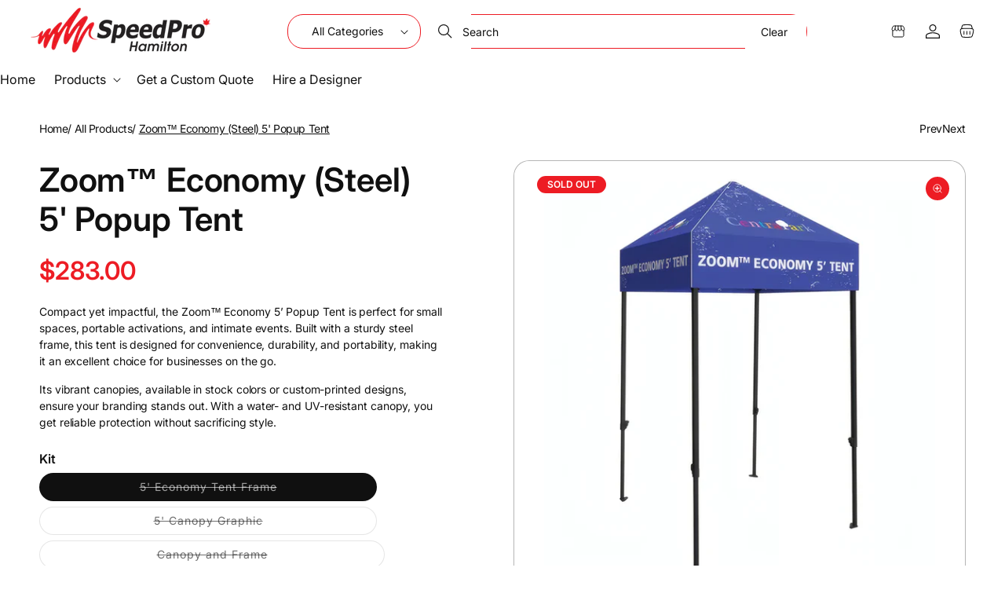

--- FILE ---
content_type: text/html; charset=utf-8
request_url: https://shopspeedprohamilton.ca/products/zoom%E2%84%A2-economy-steel-5-popup-tent
body_size: 45424
content:
<!doctype html>
<html class="js" lang="en">
  <head>
    <meta charset="utf-8">
    <meta http-equiv="X-UA-Compatible" content="IE=edge">
    <meta name="viewport" content="width=device-width,initial-scale=1">
    <meta name="theme-color" content="">
    <link rel="canonical" href="https://shopspeedprohamilton.ca/products/zoom%e2%84%a2-economy-steel-5-popup-tent"><link rel="icon" type="image/png" href="//shopspeedprohamilton.ca/cdn/shop/files/DAILY_CHALLENGE_COMPLETE_YOUR_WALK_AROUND_THE_BLOCK_4.png?crop=center&height=32&v=1755033720&width=32"><link rel="preconnect" href="https://fonts.shopifycdn.com" crossorigin><title>
      Zoom™ Economy (Steel) 5&#39; Popup Tent
 &ndash; Speedpro Hamilton</title>

    
      <meta name="description" content="Compact yet impactful, the Zoom™ Economy 5’ Popup Tent is perfect for small spaces, portable activations, and intimate events. Built with a sturdy steel frame, this tent is designed for convenience, durability, and portability, making it an excellent choice for businesses on the go. Its vibrant canopies, available in s">
    

    

<meta property="og:site_name" content="Speedpro Hamilton">
<meta property="og:url" content="https://shopspeedprohamilton.ca/products/zoom%e2%84%a2-economy-steel-5-popup-tent">
<meta property="og:title" content="Zoom™ Economy (Steel) 5&#39; Popup Tent">
<meta property="og:type" content="product">
<meta property="og:description" content="Compact yet impactful, the Zoom™ Economy 5’ Popup Tent is perfect for small spaces, portable activations, and intimate events. Built with a sturdy steel frame, this tent is designed for convenience, durability, and portability, making it an excellent choice for businesses on the go. Its vibrant canopies, available in s"><meta property="og:image" content="http://shopspeedprohamilton.ca/cdn/shop/files/zoom-economy-5-popup-tent_canopy_front.png?v=1756874581">
  <meta property="og:image:secure_url" content="https://shopspeedprohamilton.ca/cdn/shop/files/zoom-economy-5-popup-tent_canopy_front.png?v=1756874581">
  <meta property="og:image:width" content="800">
  <meta property="og:image:height" content="800"><meta property="og:price:amount" content="283.00">
  <meta property="og:price:currency" content="CAD"><meta name="twitter:site" content="@https://x.com/speedprocanada"><meta name="twitter:card" content="summary_large_image">
<meta name="twitter:title" content="Zoom™ Economy (Steel) 5&#39; Popup Tent">
<meta name="twitter:description" content="Compact yet impactful, the Zoom™ Economy 5’ Popup Tent is perfect for small spaces, portable activations, and intimate events. Built with a sturdy steel frame, this tent is designed for convenience, durability, and portability, making it an excellent choice for businesses on the go. Its vibrant canopies, available in s">


    <script src="//shopspeedprohamilton.ca/cdn/shop/t/6/assets/constants.js?v=132983761750457495441754507839" defer="defer"></script>
    <script src="//shopspeedprohamilton.ca/cdn/shop/t/6/assets/pubsub.js?v=158357773527763999511754507839" defer="defer"></script>
    <script src="//shopspeedprohamilton.ca/cdn/shop/t/6/assets/global.js?v=17331116174988793251754507839" defer="defer"></script>
    <script src="//shopspeedprohamilton.ca/cdn/shop/t/6/assets/details-disclosure.js?v=13653116266235556501754507839" defer="defer"></script>
    <script src="//shopspeedprohamilton.ca/cdn/shop/t/6/assets/details-modal.js?v=109033554106633212341754507839" defer="defer"></script>
    <script src="//shopspeedprohamilton.ca/cdn/shop/t/6/assets/search-form.js?v=133129549252120666541754507839" defer="defer"></script><script src="//shopspeedprohamilton.ca/cdn/shop/t/6/assets/animations.js?v=147711242572086778231754507838" defer="defer"></script><script>window.performance && window.performance.mark && window.performance.mark('shopify.content_for_header.start');</script><meta name="facebook-domain-verification" content="8dvc6f8a6h28nfweodvuslfg67p2ra">
<meta name="google-site-verification" content="nnrGPZcm-pjxfMtEBUzJRUgk0FWTAKx5O2rltlptQxE">
<meta id="shopify-digital-wallet" name="shopify-digital-wallet" content="/37378818186/digital_wallets/dialog">
<meta name="shopify-checkout-api-token" content="c008d4696e974e7e023965844ae1d5da">
<link rel="alternate" type="application/json+oembed" href="https://shopspeedprohamilton.ca/products/zoom%e2%84%a2-economy-steel-5-popup-tent.oembed">
<script async="async" src="/checkouts/internal/preloads.js?locale=en-CA"></script>
<link rel="preconnect" href="https://shop.app" crossorigin="anonymous">
<script async="async" src="https://shop.app/checkouts/internal/preloads.js?locale=en-CA&shop_id=37378818186" crossorigin="anonymous"></script>
<script id="apple-pay-shop-capabilities" type="application/json">{"shopId":37378818186,"countryCode":"CA","currencyCode":"CAD","merchantCapabilities":["supports3DS"],"merchantId":"gid:\/\/shopify\/Shop\/37378818186","merchantName":"Speedpro Hamilton","requiredBillingContactFields":["postalAddress","email"],"requiredShippingContactFields":["postalAddress","email"],"shippingType":"shipping","supportedNetworks":["visa","masterCard","amex","discover","interac","jcb"],"total":{"type":"pending","label":"Speedpro Hamilton","amount":"1.00"},"shopifyPaymentsEnabled":true,"supportsSubscriptions":true}</script>
<script id="shopify-features" type="application/json">{"accessToken":"c008d4696e974e7e023965844ae1d5da","betas":["rich-media-storefront-analytics"],"domain":"shopspeedprohamilton.ca","predictiveSearch":true,"shopId":37378818186,"locale":"en"}</script>
<script>var Shopify = Shopify || {};
Shopify.shop = "speedpro-hamilton.myshopify.com";
Shopify.locale = "en";
Shopify.currency = {"active":"CAD","rate":"1.0"};
Shopify.country = "CA";
Shopify.theme = {"name":"Loka","id":145727193226,"schema_name":"Loka","schema_version":"2.0.0","theme_store_id":3440,"role":"main"};
Shopify.theme.handle = "null";
Shopify.theme.style = {"id":null,"handle":null};
Shopify.cdnHost = "shopspeedprohamilton.ca/cdn";
Shopify.routes = Shopify.routes || {};
Shopify.routes.root = "/";</script>
<script type="module">!function(o){(o.Shopify=o.Shopify||{}).modules=!0}(window);</script>
<script>!function(o){function n(){var o=[];function n(){o.push(Array.prototype.slice.apply(arguments))}return n.q=o,n}var t=o.Shopify=o.Shopify||{};t.loadFeatures=n(),t.autoloadFeatures=n()}(window);</script>
<script>
  window.ShopifyPay = window.ShopifyPay || {};
  window.ShopifyPay.apiHost = "shop.app\/pay";
  window.ShopifyPay.redirectState = null;
</script>
<script id="shop-js-analytics" type="application/json">{"pageType":"product"}</script>
<script defer="defer" async type="module" src="//shopspeedprohamilton.ca/cdn/shopifycloud/shop-js/modules/v2/client.init-shop-cart-sync_BN7fPSNr.en.esm.js"></script>
<script defer="defer" async type="module" src="//shopspeedprohamilton.ca/cdn/shopifycloud/shop-js/modules/v2/chunk.common_Cbph3Kss.esm.js"></script>
<script defer="defer" async type="module" src="//shopspeedprohamilton.ca/cdn/shopifycloud/shop-js/modules/v2/chunk.modal_DKumMAJ1.esm.js"></script>
<script type="module">
  await import("//shopspeedprohamilton.ca/cdn/shopifycloud/shop-js/modules/v2/client.init-shop-cart-sync_BN7fPSNr.en.esm.js");
await import("//shopspeedprohamilton.ca/cdn/shopifycloud/shop-js/modules/v2/chunk.common_Cbph3Kss.esm.js");
await import("//shopspeedprohamilton.ca/cdn/shopifycloud/shop-js/modules/v2/chunk.modal_DKumMAJ1.esm.js");

  window.Shopify.SignInWithShop?.initShopCartSync?.({"fedCMEnabled":true,"windoidEnabled":true});

</script>
<script defer="defer" async type="module" src="//shopspeedprohamilton.ca/cdn/shopifycloud/shop-js/modules/v2/client.payment-terms_BxzfvcZJ.en.esm.js"></script>
<script defer="defer" async type="module" src="//shopspeedprohamilton.ca/cdn/shopifycloud/shop-js/modules/v2/chunk.common_Cbph3Kss.esm.js"></script>
<script defer="defer" async type="module" src="//shopspeedprohamilton.ca/cdn/shopifycloud/shop-js/modules/v2/chunk.modal_DKumMAJ1.esm.js"></script>
<script type="module">
  await import("//shopspeedprohamilton.ca/cdn/shopifycloud/shop-js/modules/v2/client.payment-terms_BxzfvcZJ.en.esm.js");
await import("//shopspeedprohamilton.ca/cdn/shopifycloud/shop-js/modules/v2/chunk.common_Cbph3Kss.esm.js");
await import("//shopspeedprohamilton.ca/cdn/shopifycloud/shop-js/modules/v2/chunk.modal_DKumMAJ1.esm.js");

  
</script>
<script>
  window.Shopify = window.Shopify || {};
  if (!window.Shopify.featureAssets) window.Shopify.featureAssets = {};
  window.Shopify.featureAssets['shop-js'] = {"shop-cart-sync":["modules/v2/client.shop-cart-sync_CJVUk8Jm.en.esm.js","modules/v2/chunk.common_Cbph3Kss.esm.js","modules/v2/chunk.modal_DKumMAJ1.esm.js"],"init-fed-cm":["modules/v2/client.init-fed-cm_7Fvt41F4.en.esm.js","modules/v2/chunk.common_Cbph3Kss.esm.js","modules/v2/chunk.modal_DKumMAJ1.esm.js"],"init-shop-email-lookup-coordinator":["modules/v2/client.init-shop-email-lookup-coordinator_Cc088_bR.en.esm.js","modules/v2/chunk.common_Cbph3Kss.esm.js","modules/v2/chunk.modal_DKumMAJ1.esm.js"],"init-windoid":["modules/v2/client.init-windoid_hPopwJRj.en.esm.js","modules/v2/chunk.common_Cbph3Kss.esm.js","modules/v2/chunk.modal_DKumMAJ1.esm.js"],"shop-button":["modules/v2/client.shop-button_B0jaPSNF.en.esm.js","modules/v2/chunk.common_Cbph3Kss.esm.js","modules/v2/chunk.modal_DKumMAJ1.esm.js"],"shop-cash-offers":["modules/v2/client.shop-cash-offers_DPIskqss.en.esm.js","modules/v2/chunk.common_Cbph3Kss.esm.js","modules/v2/chunk.modal_DKumMAJ1.esm.js"],"shop-toast-manager":["modules/v2/client.shop-toast-manager_CK7RT69O.en.esm.js","modules/v2/chunk.common_Cbph3Kss.esm.js","modules/v2/chunk.modal_DKumMAJ1.esm.js"],"init-shop-cart-sync":["modules/v2/client.init-shop-cart-sync_BN7fPSNr.en.esm.js","modules/v2/chunk.common_Cbph3Kss.esm.js","modules/v2/chunk.modal_DKumMAJ1.esm.js"],"init-customer-accounts-sign-up":["modules/v2/client.init-customer-accounts-sign-up_CfPf4CXf.en.esm.js","modules/v2/client.shop-login-button_DeIztwXF.en.esm.js","modules/v2/chunk.common_Cbph3Kss.esm.js","modules/v2/chunk.modal_DKumMAJ1.esm.js"],"pay-button":["modules/v2/client.pay-button_CgIwFSYN.en.esm.js","modules/v2/chunk.common_Cbph3Kss.esm.js","modules/v2/chunk.modal_DKumMAJ1.esm.js"],"init-customer-accounts":["modules/v2/client.init-customer-accounts_DQ3x16JI.en.esm.js","modules/v2/client.shop-login-button_DeIztwXF.en.esm.js","modules/v2/chunk.common_Cbph3Kss.esm.js","modules/v2/chunk.modal_DKumMAJ1.esm.js"],"avatar":["modules/v2/client.avatar_BTnouDA3.en.esm.js"],"init-shop-for-new-customer-accounts":["modules/v2/client.init-shop-for-new-customer-accounts_CsZy_esa.en.esm.js","modules/v2/client.shop-login-button_DeIztwXF.en.esm.js","modules/v2/chunk.common_Cbph3Kss.esm.js","modules/v2/chunk.modal_DKumMAJ1.esm.js"],"shop-follow-button":["modules/v2/client.shop-follow-button_BRMJjgGd.en.esm.js","modules/v2/chunk.common_Cbph3Kss.esm.js","modules/v2/chunk.modal_DKumMAJ1.esm.js"],"checkout-modal":["modules/v2/client.checkout-modal_B9Drz_yf.en.esm.js","modules/v2/chunk.common_Cbph3Kss.esm.js","modules/v2/chunk.modal_DKumMAJ1.esm.js"],"shop-login-button":["modules/v2/client.shop-login-button_DeIztwXF.en.esm.js","modules/v2/chunk.common_Cbph3Kss.esm.js","modules/v2/chunk.modal_DKumMAJ1.esm.js"],"lead-capture":["modules/v2/client.lead-capture_DXYzFM3R.en.esm.js","modules/v2/chunk.common_Cbph3Kss.esm.js","modules/v2/chunk.modal_DKumMAJ1.esm.js"],"shop-login":["modules/v2/client.shop-login_CA5pJqmO.en.esm.js","modules/v2/chunk.common_Cbph3Kss.esm.js","modules/v2/chunk.modal_DKumMAJ1.esm.js"],"payment-terms":["modules/v2/client.payment-terms_BxzfvcZJ.en.esm.js","modules/v2/chunk.common_Cbph3Kss.esm.js","modules/v2/chunk.modal_DKumMAJ1.esm.js"]};
</script>
<script>(function() {
  var isLoaded = false;
  function asyncLoad() {
    if (isLoaded) return;
    isLoaded = true;
    var urls = ["https:\/\/formbuilder.hulkapps.com\/skeletopapp.js?shop=speedpro-hamilton.myshopify.com","https:\/\/api-na1.hubapi.com\/scriptloader\/v1\/4524779.js?shop=speedpro-hamilton.myshopify.com","https:\/\/inkybay.com\/shopify\/js\/inkybay.js?shop=speedpro-hamilton.myshopify.com"];
    for (var i = 0; i < urls.length; i++) {
      var s = document.createElement('script');
      s.type = 'text/javascript';
      s.async = true;
      s.src = urls[i];
      var x = document.getElementsByTagName('script')[0];
      x.parentNode.insertBefore(s, x);
    }
  };
  if(window.attachEvent) {
    window.attachEvent('onload', asyncLoad);
  } else {
    window.addEventListener('load', asyncLoad, false);
  }
})();</script>
<script id="__st">var __st={"a":37378818186,"offset":-18000,"reqid":"05d4f20f-c2fc-44ba-afaa-cac8d00d7597-1769818454","pageurl":"shopspeedprohamilton.ca\/products\/zoom%E2%84%A2-economy-steel-5-popup-tent","u":"89b10a36be14","p":"product","rtyp":"product","rid":5328154263690};</script>
<script>window.ShopifyPaypalV4VisibilityTracking = true;</script>
<script id="captcha-bootstrap">!function(){'use strict';const t='contact',e='account',n='new_comment',o=[[t,t],['blogs',n],['comments',n],[t,'customer']],c=[[e,'customer_login'],[e,'guest_login'],[e,'recover_customer_password'],[e,'create_customer']],r=t=>t.map((([t,e])=>`form[action*='/${t}']:not([data-nocaptcha='true']) input[name='form_type'][value='${e}']`)).join(','),a=t=>()=>t?[...document.querySelectorAll(t)].map((t=>t.form)):[];function s(){const t=[...o],e=r(t);return a(e)}const i='password',u='form_key',d=['recaptcha-v3-token','g-recaptcha-response','h-captcha-response',i],f=()=>{try{return window.sessionStorage}catch{return}},m='__shopify_v',_=t=>t.elements[u];function p(t,e,n=!1){try{const o=window.sessionStorage,c=JSON.parse(o.getItem(e)),{data:r}=function(t){const{data:e,action:n}=t;return t[m]||n?{data:e,action:n}:{data:t,action:n}}(c);for(const[e,n]of Object.entries(r))t.elements[e]&&(t.elements[e].value=n);n&&o.removeItem(e)}catch(o){console.error('form repopulation failed',{error:o})}}const l='form_type',E='cptcha';function T(t){t.dataset[E]=!0}const w=window,h=w.document,L='Shopify',v='ce_forms',y='captcha';let A=!1;((t,e)=>{const n=(g='f06e6c50-85a8-45c8-87d0-21a2b65856fe',I='https://cdn.shopify.com/shopifycloud/storefront-forms-hcaptcha/ce_storefront_forms_captcha_hcaptcha.v1.5.2.iife.js',D={infoText:'Protected by hCaptcha',privacyText:'Privacy',termsText:'Terms'},(t,e,n)=>{const o=w[L][v],c=o.bindForm;if(c)return c(t,g,e,D).then(n);var r;o.q.push([[t,g,e,D],n]),r=I,A||(h.body.append(Object.assign(h.createElement('script'),{id:'captcha-provider',async:!0,src:r})),A=!0)});var g,I,D;w[L]=w[L]||{},w[L][v]=w[L][v]||{},w[L][v].q=[],w[L][y]=w[L][y]||{},w[L][y].protect=function(t,e){n(t,void 0,e),T(t)},Object.freeze(w[L][y]),function(t,e,n,w,h,L){const[v,y,A,g]=function(t,e,n){const i=e?o:[],u=t?c:[],d=[...i,...u],f=r(d),m=r(i),_=r(d.filter((([t,e])=>n.includes(e))));return[a(f),a(m),a(_),s()]}(w,h,L),I=t=>{const e=t.target;return e instanceof HTMLFormElement?e:e&&e.form},D=t=>v().includes(t);t.addEventListener('submit',(t=>{const e=I(t);if(!e)return;const n=D(e)&&!e.dataset.hcaptchaBound&&!e.dataset.recaptchaBound,o=_(e),c=g().includes(e)&&(!o||!o.value);(n||c)&&t.preventDefault(),c&&!n&&(function(t){try{if(!f())return;!function(t){const e=f();if(!e)return;const n=_(t);if(!n)return;const o=n.value;o&&e.removeItem(o)}(t);const e=Array.from(Array(32),(()=>Math.random().toString(36)[2])).join('');!function(t,e){_(t)||t.append(Object.assign(document.createElement('input'),{type:'hidden',name:u})),t.elements[u].value=e}(t,e),function(t,e){const n=f();if(!n)return;const o=[...t.querySelectorAll(`input[type='${i}']`)].map((({name:t})=>t)),c=[...d,...o],r={};for(const[a,s]of new FormData(t).entries())c.includes(a)||(r[a]=s);n.setItem(e,JSON.stringify({[m]:1,action:t.action,data:r}))}(t,e)}catch(e){console.error('failed to persist form',e)}}(e),e.submit())}));const S=(t,e)=>{t&&!t.dataset[E]&&(n(t,e.some((e=>e===t))),T(t))};for(const o of['focusin','change'])t.addEventListener(o,(t=>{const e=I(t);D(e)&&S(e,y())}));const B=e.get('form_key'),M=e.get(l),P=B&&M;t.addEventListener('DOMContentLoaded',(()=>{const t=y();if(P)for(const e of t)e.elements[l].value===M&&p(e,B);[...new Set([...A(),...v().filter((t=>'true'===t.dataset.shopifyCaptcha))])].forEach((e=>S(e,t)))}))}(h,new URLSearchParams(w.location.search),n,t,e,['guest_login'])})(!0,!0)}();</script>
<script integrity="sha256-4kQ18oKyAcykRKYeNunJcIwy7WH5gtpwJnB7kiuLZ1E=" data-source-attribution="shopify.loadfeatures" defer="defer" src="//shopspeedprohamilton.ca/cdn/shopifycloud/storefront/assets/storefront/load_feature-a0a9edcb.js" crossorigin="anonymous"></script>
<script crossorigin="anonymous" defer="defer" src="//shopspeedprohamilton.ca/cdn/shopifycloud/storefront/assets/shopify_pay/storefront-65b4c6d7.js?v=20250812"></script>
<script data-source-attribution="shopify.dynamic_checkout.dynamic.init">var Shopify=Shopify||{};Shopify.PaymentButton=Shopify.PaymentButton||{isStorefrontPortableWallets:!0,init:function(){window.Shopify.PaymentButton.init=function(){};var t=document.createElement("script");t.src="https://shopspeedprohamilton.ca/cdn/shopifycloud/portable-wallets/latest/portable-wallets.en.js",t.type="module",document.head.appendChild(t)}};
</script>
<script data-source-attribution="shopify.dynamic_checkout.buyer_consent">
  function portableWalletsHideBuyerConsent(e){var t=document.getElementById("shopify-buyer-consent"),n=document.getElementById("shopify-subscription-policy-button");t&&n&&(t.classList.add("hidden"),t.setAttribute("aria-hidden","true"),n.removeEventListener("click",e))}function portableWalletsShowBuyerConsent(e){var t=document.getElementById("shopify-buyer-consent"),n=document.getElementById("shopify-subscription-policy-button");t&&n&&(t.classList.remove("hidden"),t.removeAttribute("aria-hidden"),n.addEventListener("click",e))}window.Shopify?.PaymentButton&&(window.Shopify.PaymentButton.hideBuyerConsent=portableWalletsHideBuyerConsent,window.Shopify.PaymentButton.showBuyerConsent=portableWalletsShowBuyerConsent);
</script>
<script>
  function portableWalletsCleanup(e){e&&e.src&&console.error("Failed to load portable wallets script "+e.src);var t=document.querySelectorAll("shopify-accelerated-checkout .shopify-payment-button__skeleton, shopify-accelerated-checkout-cart .wallet-cart-button__skeleton"),e=document.getElementById("shopify-buyer-consent");for(let e=0;e<t.length;e++)t[e].remove();e&&e.remove()}function portableWalletsNotLoadedAsModule(e){e instanceof ErrorEvent&&"string"==typeof e.message&&e.message.includes("import.meta")&&"string"==typeof e.filename&&e.filename.includes("portable-wallets")&&(window.removeEventListener("error",portableWalletsNotLoadedAsModule),window.Shopify.PaymentButton.failedToLoad=e,"loading"===document.readyState?document.addEventListener("DOMContentLoaded",window.Shopify.PaymentButton.init):window.Shopify.PaymentButton.init())}window.addEventListener("error",portableWalletsNotLoadedAsModule);
</script>

<script type="module" src="https://shopspeedprohamilton.ca/cdn/shopifycloud/portable-wallets/latest/portable-wallets.en.js" onError="portableWalletsCleanup(this)" crossorigin="anonymous"></script>
<script nomodule>
  document.addEventListener("DOMContentLoaded", portableWalletsCleanup);
</script>

<link id="shopify-accelerated-checkout-styles" rel="stylesheet" media="screen" href="https://shopspeedprohamilton.ca/cdn/shopifycloud/portable-wallets/latest/accelerated-checkout-backwards-compat.css" crossorigin="anonymous">
<style id="shopify-accelerated-checkout-cart">
        #shopify-buyer-consent {
  margin-top: 1em;
  display: inline-block;
  width: 100%;
}

#shopify-buyer-consent.hidden {
  display: none;
}

#shopify-subscription-policy-button {
  background: none;
  border: none;
  padding: 0;
  text-decoration: underline;
  font-size: inherit;
  cursor: pointer;
}

#shopify-subscription-policy-button::before {
  box-shadow: none;
}

      </style>
<script id="sections-script" data-sections="header" defer="defer" src="//shopspeedprohamilton.ca/cdn/shop/t/6/compiled_assets/scripts.js?v=1549"></script>
<script>window.performance && window.performance.mark && window.performance.mark('shopify.content_for_header.end');</script>


    <style data-shopify>
      @font-face {
  font-family: Inter;
  font-weight: 400;
  font-style: normal;
  font-display: swap;
  src: url("//shopspeedprohamilton.ca/cdn/fonts/inter/inter_n4.b2a3f24c19b4de56e8871f609e73ca7f6d2e2bb9.woff2") format("woff2"),
       url("//shopspeedprohamilton.ca/cdn/fonts/inter/inter_n4.af8052d517e0c9ffac7b814872cecc27ae1fa132.woff") format("woff");
}

      @font-face {
  font-family: Inter;
  font-weight: 700;
  font-style: normal;
  font-display: swap;
  src: url("//shopspeedprohamilton.ca/cdn/fonts/inter/inter_n7.02711e6b374660cfc7915d1afc1c204e633421e4.woff2") format("woff2"),
       url("//shopspeedprohamilton.ca/cdn/fonts/inter/inter_n7.6dab87426f6b8813070abd79972ceaf2f8d3b012.woff") format("woff");
}

      @font-face {
  font-family: Inter;
  font-weight: 400;
  font-style: italic;
  font-display: swap;
  src: url("//shopspeedprohamilton.ca/cdn/fonts/inter/inter_i4.feae1981dda792ab80d117249d9c7e0f1017e5b3.woff2") format("woff2"),
       url("//shopspeedprohamilton.ca/cdn/fonts/inter/inter_i4.62773b7113d5e5f02c71486623cf828884c85c6e.woff") format("woff");
}

      @font-face {
  font-family: Inter;
  font-weight: 700;
  font-style: italic;
  font-display: swap;
  src: url("//shopspeedprohamilton.ca/cdn/fonts/inter/inter_i7.b377bcd4cc0f160622a22d638ae7e2cd9b86ea4c.woff2") format("woff2"),
       url("//shopspeedprohamilton.ca/cdn/fonts/inter/inter_i7.7c69a6a34e3bb44fcf6f975857e13b9a9b25beb4.woff") format("woff");
}

      @font-face {
  font-family: Inter;
  font-weight: 600;
  font-style: normal;
  font-display: swap;
  src: url("//shopspeedprohamilton.ca/cdn/fonts/inter/inter_n6.771af0474a71b3797eb38f3487d6fb79d43b6877.woff2") format("woff2"),
       url("//shopspeedprohamilton.ca/cdn/fonts/inter/inter_n6.88c903d8f9e157d48b73b7777d0642925bcecde7.woff") format("woff");
}


      
        :root,
        .color-hover-scheme-main:hover,
        .color-scheme-main {
          --color-background: 255,255,255;
          --color-background-secondary: 255,255,255;
        
          --gradient-background: #ffffff;
        

        

          --color-foreground: 16,16,16;
          --color-body-text: 16,16,16;
          --color-accent: 237,28,36;
          --color-link: 16,16,16;
          --color-link-hover: 16,16,16;
          --color-price: 237,28,36;
          --color-previous-price: 114,115,115;
          --color-background-contrast: 191,191,191;

          --color-border: 16,16,16;
          --color-shadow: 16,16,16;

          --color-button: 237,28,36;
          --color-button-hover: 237,28,36;
          --color-button-text: 255,255,255;
          --color-button-text-hover: 255,255,255;

          --color-secondary-button: 255,255,255;
          --color-secondary-button-hover: 237,28,36;
          --color-secondary-button-text: 237,28,36;
          --color-secondary-button-text-hover: 255,255,255;

          --color-inline-button: 237,28,36;
          --color-inline-button-hover: 237,28,36;
          
          --color-sale-badge-foreground: 16,16,16;
          --color-sale-badge-background: 199,254,126;
          --color-sale-badge-foreground-large: 255,255,255;
          --color-sale-badge-background-large: 237,28,36;

          --color-sold-badge-foreground: 255,255,255;
          --color-sold-badge-background: 237,28,36;
          --color-custom-badge-foreground: 255,255,255;
          --color-custom-badge-background: 237,28,36;
          --color-post-badge-foreground: 255,255,255;
          --color-post-badge-background: 206,72,0;

          --color-icon: 237,28,36;
          --color-icon-hover: 16,16,16;

          --payment-terms-background-color: rgb(255 255 255);

          --color-input-text: 16,16,16;
          --color-input-background: 255,255,255;
          --color-input-border: 237,28,36;
          --color-input-button-text: 16,16,16;
          --color-input-button-background: 255,255,255;
          --color-input-button-text-hover: 237,28,36;
          --color-input-button-background-hover: 255,255,255;
        }
      
        
        .color-hover-scheme-announcement:hover,
        .color-scheme-announcement {
          --color-background: 206,72,0;
          --color-background-secondary: 206,72,0;
        
          --gradient-background: #ce4800;
        

        

          --color-foreground: 255,255,255;
          --color-body-text: 255,255,255;
          --color-accent: 255,255,255;
          --color-link: 255,255,255;
          --color-link-hover: 255,255,255;
          --color-price: 255,255,255;
          --color-previous-price: 255,255,255;
          --color-background-contrast: 78,27,0;

          --color-border: 255,255,255;
          --color-shadow: 255,255,255;

          --color-button: 237,28,36;
          --color-button-hover: 255,255,255;
          --color-button-text: 255,255,255;
          --color-button-text-hover: 206,72,0;

          --color-secondary-button: 206,72,0;
          --color-secondary-button-hover: 0,66,43;
          --color-secondary-button-text: 255,255,255;
          --color-secondary-button-text-hover: 255,255,255;

          --color-inline-button: 255,255,255;
          --color-inline-button-hover: 255,255,255;
          
          --color-sale-badge-foreground: 255,255,255;
          --color-sale-badge-background: 16,16,16;
          --color-sale-badge-foreground-large: 255,255,255;
          --color-sale-badge-background-large: 206,72,0;

          --color-sold-badge-foreground: 255,255,255;
          --color-sold-badge-background: 0,66,43;
          --color-custom-badge-foreground: 255,255,255;
          --color-custom-badge-background: 0,66,43;
          --color-post-badge-foreground: 206,72,0;
          --color-post-badge-background: 255,255,255;

          --color-icon: 255,255,255;
          --color-icon-hover: 255,255,255;

          --payment-terms-background-color: rgb(206 72 0);

          --color-input-text: 16,16,16;
          --color-input-background: 253,252,245;
          --color-input-border: 203,203,203;
          --color-input-button-text: 255,255,255;
          --color-input-button-background: 0,66,43;
          --color-input-button-text-hover: 0,66,43;
          --color-input-button-background-hover: 255,255,255;
        }
      
        
        .color-hover-scheme-header:hover,
        .color-scheme-header {
          --color-background: 0,66,43;
          --color-background-secondary: 0,45,29;
        
          --gradient-background: #00422b;
        

        

          --color-foreground: 255,255,255;
          --color-body-text: 255,255,255;
          --color-accent: 199,254,126;
          --color-link: 255,255,255;
          --color-link-hover: 255,255,255;
          --color-price: 206,72,0;
          --color-previous-price: 203,203,203;
          --color-background-contrast: 0,92,60;

          --color-border: 16,16,16;
          --color-shadow: 0,66,43;

          --color-button: 206,72,0;
          --color-button-hover: 255,255,255;
          --color-button-text: 255,255,255;
          --color-button-text-hover: 206,72,0;

          --color-secondary-button: 0,66,43;
          --color-secondary-button-hover: 255,255,255;
          --color-secondary-button-text: 255,255,255;
          --color-secondary-button-text-hover: 16,16,16;

          --color-inline-button: 255,255,255;
          --color-inline-button-hover: 255,255,255;
          
          --color-sale-badge-foreground: 255,255,255;
          --color-sale-badge-background: 16,16,16;
          --color-sale-badge-foreground-large: 255,255,255;
          --color-sale-badge-background-large: 206,72,0;

          --color-sold-badge-foreground: 255,255,255;
          --color-sold-badge-background: 0,66,43;
          --color-custom-badge-foreground: 255,255,255;
          --color-custom-badge-background: 0,66,43;
          --color-post-badge-foreground: 255,255,255;
          --color-post-badge-background: 206,72,0;

          --color-icon: 255,255,255;
          --color-icon-hover: 255,255,255;

          --payment-terms-background-color: rgb(0 66 43);

          --color-input-text: 16,16,16;
          --color-input-background: 255,255,255;
          --color-input-border: 255,255,255;
          --color-input-button-text: 255,255,255;
          --color-input-button-background: 206,72,0;
          --color-input-button-text-hover: 255,255,255;
          --color-input-button-background-hover: 206,72,0;
        }
      
        
        .color-hover-scheme-footer:hover,
        .color-scheme-footer {
          --color-background: 232,220,199;
          --color-background-secondary: 255,255,255;
        
          --gradient-background: #e8dcc7;
        

        

          --color-foreground: 0,66,43;
          --color-body-text: 16,16,16;
          --color-accent: 0,66,43;
          --color-link: 16,16,16;
          --color-link-hover: 16,16,16;
          --color-price: 206,72,0;
          --color-previous-price: 114,115,115;
          --color-background-contrast: 195,164,109;

          --color-border: 16,16,16;
          --color-shadow: 16,16,16;

          --color-button: 0,66,43;
          --color-button-hover: 16,16,16;
          --color-button-text: 255,255,255;
          --color-button-text-hover: 255,255,255;

          --color-secondary-button: 232,220,199;
          --color-secondary-button-hover: 0,66,43;
          --color-secondary-button-text: 0,66,43;
          --color-secondary-button-text-hover: 255,255,255;

          --color-inline-button: 16,16,16;
          --color-inline-button-hover: 16,16,16;
          
          --color-sale-badge-foreground: 255,255,255;
          --color-sale-badge-background: 16,16,16;
          --color-sale-badge-foreground-large: 255,255,255;
          --color-sale-badge-background-large: 206,72,0;

          --color-sold-badge-foreground: 255,255,255;
          --color-sold-badge-background: 0,66,43;
          --color-custom-badge-foreground: 255,255,255;
          --color-custom-badge-background: 0,66,43;
          --color-post-badge-foreground: 255,255,255;
          --color-post-badge-background: 206,72,0;

          --color-icon: 16,16,16;
          --color-icon-hover: 16,16,16;

          --payment-terms-background-color: rgb(232 220 199);

          --color-input-text: 16,16,16;
          --color-input-background: 253,252,245;
          --color-input-border: 203,203,203;
          --color-input-button-text: 255,255,255;
          --color-input-button-background: 0,66,43;
          --color-input-button-text-hover: 0,66,43;
          --color-input-button-background-hover: 255,255,255;
        }
      
        
        .color-hover-scheme-product:hover,
        .color-scheme-product {
          --color-background: 255,255,255;
          --color-background-secondary: 255,255,255;
        
          --gradient-background: #ffffff;
        

        

          --color-foreground: 16,16,16;
          --color-body-text: 114,115,115;
          --color-accent: 0,66,43;
          --color-link: 16,16,16;
          --color-link-hover: 206,72,0;
          --color-price: 206,72,0;
          --color-previous-price: 114,115,115;
          --color-background-contrast: 191,191,191;

          --color-border: 16,16,16;
          --color-shadow: 16,16,16;

          --color-button: 16,16,16;
          --color-button-hover: 16,16,16;
          --color-button-text: 255,255,255;
          --color-button-text-hover: 255,255,255;

          --color-secondary-button: 255,255,255;
          --color-secondary-button-hover: 0,66,43;
          --color-secondary-button-text: 0,66,43;
          --color-secondary-button-text-hover: 255,255,255;

          --color-inline-button: 16,16,16;
          --color-inline-button-hover: 16,16,16;
          
          --color-sale-badge-foreground: 16,16,16;
          --color-sale-badge-background: 199,254,126;
          --color-sale-badge-foreground-large: 255,255,255;
          --color-sale-badge-background-large: 206,72,0;

          --color-sold-badge-foreground: 255,255,255;
          --color-sold-badge-background: 0,66,43;
          --color-custom-badge-foreground: 255,255,255;
          --color-custom-badge-background: 0,66,43;
          --color-post-badge-foreground: 255,255,255;
          --color-post-badge-background: 206,72,0;

          --color-icon: 16,16,16;
          --color-icon-hover: 16,16,16;

          --payment-terms-background-color: rgb(255 255 255);

          --color-input-text: 16,16,16;
          --color-input-background: 255,255,255;
          --color-input-border: 0,66,43;
          --color-input-button-text: 255,255,255;
          --color-input-button-background: 0,66,43;
          --color-input-button-text-hover: 0,66,43;
          --color-input-button-background-hover: 255,255,255;
        }
      
        
        .color-hover-scheme-collection:hover,
        .color-scheme-collection {
          --color-background: 255,255,255;
          --color-background-secondary: 255,255,255;
        
          --gradient-background: #ffffff;
        

        

          --color-foreground: 16,16,16;
          --color-body-text: 16,16,16;
          --color-accent: 206,72,0;
          --color-link: 16,16,16;
          --color-link-hover: 16,16,16;
          --color-price: 206,72,0;
          --color-previous-price: 114,115,115;
          --color-background-contrast: 191,191,191;

          --color-border: 16,16,16;
          --color-shadow: 16,16,16;

          --color-button: 0,66,43;
          --color-button-hover: 16,16,16;
          --color-button-text: 255,255,255;
          --color-button-text-hover: 255,255,255;

          --color-secondary-button: 255,255,255;
          --color-secondary-button-hover: 0,66,43;
          --color-secondary-button-text: 0,66,43;
          --color-secondary-button-text-hover: 255,255,255;

          --color-inline-button: 16,16,16;
          --color-inline-button-hover: 16,16,16;
          
          --color-sale-badge-foreground: 255,255,255;
          --color-sale-badge-background: 16,16,16;
          --color-sale-badge-foreground-large: 255,255,255;
          --color-sale-badge-background-large: 206,72,0;

          --color-sold-badge-foreground: 255,255,255;
          --color-sold-badge-background: 0,66,43;
          --color-custom-badge-foreground: 255,255,255;
          --color-custom-badge-background: 0,66,43;
          --color-post-badge-foreground: 255,255,255;
          --color-post-badge-background: 206,72,0;

          --color-icon: 16,16,16;
          --color-icon-hover: 16,16,16;

          --payment-terms-background-color: rgb(255 255 255);

          --color-input-text: 16,16,16;
          --color-input-background: 255,255,255;
          --color-input-border: 0,66,43;
          --color-input-button-text: 255,255,255;
          --color-input-button-background: 0,66,43;
          --color-input-button-text-hover: 0,66,43;
          --color-input-button-background-hover: 255,255,255;
        }
      
        
        .color-hover-scheme-post:hover,
        .color-scheme-post {
          --color-background: 255,255,255;
          --color-background-secondary: 255,255,255;
        
          --gradient-background: #ffffff;
        

        

          --color-foreground: 0,66,43;
          --color-body-text: 16,16,16;
          --color-accent: 206,72,0;
          --color-link: 16,16,16;
          --color-link-hover: 16,16,16;
          --color-price: 206,72,0;
          --color-previous-price: 114,115,115;
          --color-background-contrast: 191,191,191;

          --color-border: 16,16,16;
          --color-shadow: 0,66,43;

          --color-button: 0,66,43;
          --color-button-hover: 16,16,16;
          --color-button-text: 255,255,255;
          --color-button-text-hover: 255,255,255;

          --color-secondary-button: 255,255,255;
          --color-secondary-button-hover: 16,16,16;
          --color-secondary-button-text: 0,66,43;
          --color-secondary-button-text-hover: 255,255,255;

          --color-inline-button: 16,16,16;
          --color-inline-button-hover: 16,16,16;
          
          --color-sale-badge-foreground: 255,255,255;
          --color-sale-badge-background: 16,16,16;
          --color-sale-badge-foreground-large: 255,255,255;
          --color-sale-badge-background-large: 206,72,0;

          --color-sold-badge-foreground: 255,255,255;
          --color-sold-badge-background: 0,66,43;
          --color-custom-badge-foreground: 255,255,255;
          --color-custom-badge-background: 0,66,43;
          --color-post-badge-foreground: 255,255,255;
          --color-post-badge-background: 206,72,0;

          --color-icon: 16,16,16;
          --color-icon-hover: 16,16,16;

          --payment-terms-background-color: rgb(255 255 255);

          --color-input-text: 16,16,16;
          --color-input-background: 255,255,255;
          --color-input-border: 0,66,43;
          --color-input-button-text: 255,255,255;
          --color-input-button-background: 0,66,43;
          --color-input-button-text-hover: 0,66,43;
          --color-input-button-background-hover: 255,255,255;
        }
      
        
        .color-hover-scheme-containers:hover,
        .color-scheme-containers {
          --color-background: 255,255,255;
          --color-background-secondary: 255,255,255;
        
          --gradient-background: #ffffff;
        

        

          --color-foreground: 16,16,16;
          --color-body-text: 16,16,16;
          --color-accent: 206,72,0;
          --color-link: 16,16,16;
          --color-link-hover: 206,72,0;
          --color-price: 206,72,0;
          --color-previous-price: 114,115,115;
          --color-background-contrast: 191,191,191;

          --color-border: 16,16,16;
          --color-shadow: 16,16,16;

          --color-button: 0,66,43;
          --color-button-hover: 255,255,255;
          --color-button-text: 255,255,255;
          --color-button-text-hover: 0,66,43;

          --color-secondary-button: 255,255,255;
          --color-secondary-button-hover: 0,66,43;
          --color-secondary-button-text: 0,66,43;
          --color-secondary-button-text-hover: 255,255,255;

          --color-inline-button: 16,16,16;
          --color-inline-button-hover: 206,72,0;
          
          --color-sale-badge-foreground: 255,255,255;
          --color-sale-badge-background: 16,16,16;
          --color-sale-badge-foreground-large: 255,255,255;
          --color-sale-badge-background-large: 206,72,0;

          --color-sold-badge-foreground: 255,255,255;
          --color-sold-badge-background: 0,66,43;
          --color-custom-badge-foreground: 255,255,255;
          --color-custom-badge-background: 0,66,43;
          --color-post-badge-foreground: 255,255,255;
          --color-post-badge-background: 206,72,0;

          --color-icon: 16,16,16;
          --color-icon-hover: 16,16,16;

          --payment-terms-background-color: rgb(255 255 255);

          --color-input-text: 16,16,16;
          --color-input-background: 255,255,255;
          --color-input-border: 0,66,43;
          --color-input-button-text: 255,255,255;
          --color-input-button-background: 0,66,43;
          --color-input-button-text-hover: 0,66,43;
          --color-input-button-background-hover: 255,255,255;
        }
      
        
        .color-hover-scheme-2:hover,
        .color-scheme-2 {
          --color-background: 255,255,255;
          --color-background-secondary: 255,255,255;
        
          --gradient-background: #ffffff;
        

        

          --color-foreground: 16,16,16;
          --color-body-text: 16,16,16;
          --color-accent: 206,72,0;
          --color-link: 16,16,16;
          --color-link-hover: 16,16,16;
          --color-price: 206,72,0;
          --color-previous-price: 114,115,115;
          --color-background-contrast: 191,191,191;

          --color-border: 16,16,16;
          --color-shadow: 16,16,16;

          --color-button: 16,16,16;
          --color-button-hover: 16,16,16;
          --color-button-text: 243,243,243;
          --color-button-text-hover: 255,255,255;

          --color-secondary-button: 255,255,255;
          --color-secondary-button-hover: 0,66,43;
          --color-secondary-button-text: 0,66,43;
          --color-secondary-button-text-hover: 255,255,255;

          --color-inline-button: 16,16,16;
          --color-inline-button-hover: 16,16,16;
          
          --color-sale-badge-foreground: 255,255,255;
          --color-sale-badge-background: 16,16,16;
          --color-sale-badge-foreground-large: 255,255,255;
          --color-sale-badge-background-large: 206,72,0;

          --color-sold-badge-foreground: 255,255,255;
          --color-sold-badge-background: 0,66,43;
          --color-custom-badge-foreground: 255,255,255;
          --color-custom-badge-background: 0,66,43;
          --color-post-badge-foreground: 255,255,255;
          --color-post-badge-background: 206,72,0;

          --color-icon: 16,16,16;
          --color-icon-hover: 16,16,16;

          --payment-terms-background-color: rgb(255 255 255);

          --color-input-text: 16,16,16;
          --color-input-background: 255,255,255;
          --color-input-border: 0,66,43;
          --color-input-button-text: 255,255,255;
          --color-input-button-background: 0,66,43;
          --color-input-button-text-hover: 0,66,43;
          --color-input-button-background-hover: 255,255,255;
        }
      
        
        .color-hover-scheme-3:hover,
        .color-scheme-3 {
          --color-background: 237,28,36;
          --color-background-secondary: 255,255,255;
        
          --gradient-background: #ed1c24;
        

        

          --color-foreground: 255,255,255;
          --color-body-text: 255,255,255;
          --color-accent: 237,28,36;
          --color-link: 255,255,255;
          --color-link-hover: 237,28,36;
          --color-price: 237,28,36;
          --color-previous-price: 203,203,203;
          --color-background-contrast: 127,10,15;

          --color-border: 237,28,36;
          --color-shadow: 253,252,245;

          --color-button: 237,28,36;
          --color-button-hover: 255,255,255;
          --color-button-text: 255,255,255;
          --color-button-text-hover: 237,28,36;

          --color-secondary-button: 237,28,36;
          --color-secondary-button-hover: 255,255,255;
          --color-secondary-button-text: 255,255,255;
          --color-secondary-button-text-hover: 237,28,36;

          --color-inline-button: 253,252,245;
          --color-inline-button-hover: 237,28,36;
          
          --color-sale-badge-foreground: 255,255,255;
          --color-sale-badge-background: 237,28,36;
          --color-sale-badge-foreground-large: 255,255,255;
          --color-sale-badge-background-large: 237,28,36;

          --color-sold-badge-foreground: 255,255,255;
          --color-sold-badge-background: 237,28,36;
          --color-custom-badge-foreground: 255,255,255;
          --color-custom-badge-background: 237,28,36;
          --color-post-badge-foreground: 255,255,255;
          --color-post-badge-background: 206,72,0;

          --color-icon: 255,255,255;
          --color-icon-hover: 237,28,36;

          --payment-terms-background-color: rgb(237 28 36);

          --color-input-text: 255,255,255;
          --color-input-background: 237,28,36;
          --color-input-border: 255,255,255;
          --color-input-button-text: 255,255,255;
          --color-input-button-background: 237,28,36;
          --color-input-button-text-hover: 237,28,36;
          --color-input-button-background-hover: 255,255,255;
        }
      
        
        .color-hover-scheme-6:hover,
        .color-scheme-6 {
          --color-background: 255,255,255;
          --color-background-secondary: 255,255,255;
        
          --gradient-background: #ffffff;
        

        

          --color-foreground: 0,66,43;
          --color-body-text: 16,16,16;
          --color-accent: 206,72,0;
          --color-link: 16,16,16;
          --color-link-hover: 16,16,16;
          --color-price: 206,72,0;
          --color-previous-price: 114,115,115;
          --color-background-contrast: 191,191,191;

          --color-border: 16,16,16;
          --color-shadow: 0,66,43;

          --color-button: 0,66,43;
          --color-button-hover: 16,16,16;
          --color-button-text: 255,255,255;
          --color-button-text-hover: 255,255,255;

          --color-secondary-button: 255,255,255;
          --color-secondary-button-hover: 16,16,16;
          --color-secondary-button-text: 0,66,43;
          --color-secondary-button-text-hover: 255,255,255;

          --color-inline-button: 16,16,16;
          --color-inline-button-hover: 16,16,16;
          
          --color-sale-badge-foreground: 255,255,255;
          --color-sale-badge-background: 16,16,16;
          --color-sale-badge-foreground-large: 255,255,255;
          --color-sale-badge-background-large: 206,72,0;

          --color-sold-badge-foreground: 255,255,255;
          --color-sold-badge-background: 0,66,43;
          --color-custom-badge-foreground: 255,255,255;
          --color-custom-badge-background: 0,66,43;
          --color-post-badge-foreground: 255,255,255;
          --color-post-badge-background: 206,72,0;

          --color-icon: 16,16,16;
          --color-icon-hover: 16,16,16;

          --payment-terms-background-color: rgb(255 255 255);

          --color-input-text: 16,16,16;
          --color-input-background: 255,255,255;
          --color-input-border: 0,66,43;
          --color-input-button-text: 255,255,255;
          --color-input-button-background: 0,66,43;
          --color-input-button-text-hover: 0,66,43;
          --color-input-button-background-hover: 255,255,255;
        }
      
        
        .color-hover-scheme-7:hover,
        .color-scheme-7 {
          --color-background: 255,218,184;
          --color-background-secondary: 255,255,255;
        
          --gradient-background: #ffdab8;
        

        

          --color-foreground: 0,66,43;
          --color-body-text: 16,16,16;
          --color-accent: 199,254,126;
          --color-link: 16,16,16;
          --color-link-hover: 16,16,16;
          --color-price: 206,72,0;
          --color-previous-price: 114,115,115;
          --color-background-contrast: 255,152,57;

          --color-border: 16,16,16;
          --color-shadow: 16,16,16;

          --color-button: 206,72,0;
          --color-button-hover: 255,255,255;
          --color-button-text: 255,255,255;
          --color-button-text-hover: 206,72,0;

          --color-secondary-button: 255,218,184;
          --color-secondary-button-hover: 16,16,16;
          --color-secondary-button-text: 16,16,16;
          --color-secondary-button-text-hover: 255,255,255;

          --color-inline-button: 16,16,16;
          --color-inline-button-hover: 206,72,0;
          
          --color-sale-badge-foreground: 255,255,255;
          --color-sale-badge-background: 16,16,16;
          --color-sale-badge-foreground-large: 255,255,255;
          --color-sale-badge-background-large: 206,72,0;

          --color-sold-badge-foreground: 255,255,255;
          --color-sold-badge-background: 0,66,43;
          --color-custom-badge-foreground: 255,255,255;
          --color-custom-badge-background: 0,66,43;
          --color-post-badge-foreground: 255,255,255;
          --color-post-badge-background: 206,72,0;

          --color-icon: 16,16,16;
          --color-icon-hover: 16,16,16;

          --payment-terms-background-color: rgb(255 218 184);

          --color-input-text: 16,16,16;
          --color-input-background: 255,255,255;
          --color-input-border: 203,203,203;
          --color-input-button-text: 255,255,255;
          --color-input-button-background: 0,66,43;
          --color-input-button-text-hover: 0,66,43;
          --color-input-button-background-hover: 255,255,255;
        }
      
        
        .color-hover-scheme-8:hover,
        .color-scheme-8 {
          --color-background: 224,235,247;
          --color-background-secondary: 255,255,255;
        
          --gradient-background: #e0ebf7;
        

        

          --color-foreground: 16,16,16;
          --color-body-text: 16,16,16;
          --color-accent: 237,28,36;
          --color-link: 16,16,16;
          --color-link-hover: 237,28,36;
          --color-price: 237,28,36;
          --color-previous-price: 114,115,115;
          --color-background-contrast: 123,170,221;

          --color-border: 237,28,36;
          --color-shadow: 16,16,16;

          --color-button: 237,28,36;
          --color-button-hover: 237,28,36;
          --color-button-text: 255,255,255;
          --color-button-text-hover: 255,255,255;

          --color-secondary-button: 224,235,247;
          --color-secondary-button-hover: 237,28,36;
          --color-secondary-button-text: 237,28,36;
          --color-secondary-button-text-hover: 255,255,255;

          --color-inline-button: 237,28,36;
          --color-inline-button-hover: 237,28,36;
          
          --color-sale-badge-foreground: 255,255,255;
          --color-sale-badge-background: 237,28,36;
          --color-sale-badge-foreground-large: 255,255,255;
          --color-sale-badge-background-large: 237,28,36;

          --color-sold-badge-foreground: 255,255,255;
          --color-sold-badge-background: 237,28,36;
          --color-custom-badge-foreground: 255,255,255;
          --color-custom-badge-background: 237,28,36;
          --color-post-badge-foreground: 255,255,255;
          --color-post-badge-background: 206,72,0;

          --color-icon: 237,28,36;
          --color-icon-hover: 237,28,36;

          --payment-terms-background-color: rgb(224 235 247);

          --color-input-text: 16,16,16;
          --color-input-background: 255,255,255;
          --color-input-border: 237,28,36;
          --color-input-button-text: 255,255,255;
          --color-input-button-background: 237,28,36;
          --color-input-button-text-hover: 237,28,36;
          --color-input-button-background-hover: 255,255,255;
        }
      
        
        .color-hover-scheme-9:hover,
        .color-scheme-9 {
          --color-background: 213,244,208;
          --color-background-secondary: 255,255,255;
        
          --gradient-background: #d5f4d0;
        

        

          --color-foreground: 0,66,43;
          --color-body-text: 16,16,16;
          --color-accent: 206,72,0;
          --color-link: 16,16,16;
          --color-link-hover: 16,16,16;
          --color-price: 206,72,0;
          --color-previous-price: 114,115,115;
          --color-background-contrast: 121,220,105;

          --color-border: 16,16,16;
          --color-shadow: 16,16,16;

          --color-button: 206,72,0;
          --color-button-hover: 255,255,255;
          --color-button-text: 255,255,255;
          --color-button-text-hover: 206,72,0;

          --color-secondary-button: 213,244,208;
          --color-secondary-button-hover: 16,16,16;
          --color-secondary-button-text: 16,16,16;
          --color-secondary-button-text-hover: 255,255,255;

          --color-inline-button: 16,16,16;
          --color-inline-button-hover: 206,72,0;
          
          --color-sale-badge-foreground: 255,255,255;
          --color-sale-badge-background: 16,16,16;
          --color-sale-badge-foreground-large: 255,255,255;
          --color-sale-badge-background-large: 206,72,0;

          --color-sold-badge-foreground: 255,255,255;
          --color-sold-badge-background: 0,66,43;
          --color-custom-badge-foreground: 255,255,255;
          --color-custom-badge-background: 0,66,43;
          --color-post-badge-foreground: 255,255,255;
          --color-post-badge-background: 206,72,0;

          --color-icon: 16,16,16;
          --color-icon-hover: 16,16,16;

          --payment-terms-background-color: rgb(213 244 208);

          --color-input-text: 16,16,16;
          --color-input-background: 255,255,255;
          --color-input-border: 0,66,43;
          --color-input-button-text: 255,255,255;
          --color-input-button-background: 0,66,43;
          --color-input-button-text-hover: 0,66,43;
          --color-input-button-background-hover: 255,255,255;
        }
      
        
        .color-hover-scheme-10:hover,
        .color-scheme-10 {
          --color-background: 232,220,199;
          --color-background-secondary: 255,255,255;
        
          --gradient-background: #e8dcc7;
        

        

          --color-foreground: 0,66,43;
          --color-body-text: 16,16,16;
          --color-accent: 0,66,43;
          --color-link: 16,16,16;
          --color-link-hover: 16,16,16;
          --color-price: 206,72,0;
          --color-previous-price: 114,115,115;
          --color-background-contrast: 195,164,109;

          --color-border: 16,16,16;
          --color-shadow: 16,16,16;

          --color-button: 0,66,43;
          --color-button-hover: 255,255,255;
          --color-button-text: 255,255,255;
          --color-button-text-hover: 0,66,43;

          --color-secondary-button: 232,220,199;
          --color-secondary-button-hover: 0,66,43;
          --color-secondary-button-text: 0,66,43;
          --color-secondary-button-text-hover: 255,255,255;

          --color-inline-button: 16,16,16;
          --color-inline-button-hover: 16,16,16;
          
          --color-sale-badge-foreground: 255,255,255;
          --color-sale-badge-background: 16,16,16;
          --color-sale-badge-foreground-large: 255,255,255;
          --color-sale-badge-background-large: 206,72,0;

          --color-sold-badge-foreground: 255,255,255;
          --color-sold-badge-background: 0,66,43;
          --color-custom-badge-foreground: 255,255,255;
          --color-custom-badge-background: 0,66,43;
          --color-post-badge-foreground: 255,255,255;
          --color-post-badge-background: 206,72,0;

          --color-icon: 16,16,16;
          --color-icon-hover: 16,16,16;

          --payment-terms-background-color: rgb(232 220 199);

          --color-input-text: 16,16,16;
          --color-input-background: 255,255,255;
          --color-input-border: 0,66,43;
          --color-input-button-text: 255,255,255;
          --color-input-button-background: 0,66,43;
          --color-input-button-text-hover: 0,66,43;
          --color-input-button-background-hover: 255,255,255;
        }
      
        
        .color-hover-scheme-12:hover,
        .color-scheme-12 {
          --color-background: 255,255,255;
          --color-background-secondary: 255,255,255;
        
          --gradient-background: #ffffff;
        

        

          --color-foreground: 0,66,43;
          --color-body-text: 16,16,16;
          --color-accent: 0,66,43;
          --color-link: 16,16,16;
          --color-link-hover: 16,16,16;
          --color-price: 206,72,0;
          --color-previous-price: 114,115,115;
          --color-background-contrast: 191,191,191;

          --color-border: 222,219,219;
          --color-shadow: 0,66,43;

          --color-button: 206,72,0;
          --color-button-hover: 255,255,255;
          --color-button-text: 255,255,255;
          --color-button-text-hover: 206,72,0;

          --color-secondary-button: 255,255,255;
          --color-secondary-button-hover: 0,66,43;
          --color-secondary-button-text: 0,66,43;
          --color-secondary-button-text-hover: 255,255,255;

          --color-inline-button: 16,16,16;
          --color-inline-button-hover: 206,72,0;
          
          --color-sale-badge-foreground: 255,255,255;
          --color-sale-badge-background: 16,16,16;
          --color-sale-badge-foreground-large: 255,255,255;
          --color-sale-badge-background-large: 206,72,0;

          --color-sold-badge-foreground: 255,255,255;
          --color-sold-badge-background: 0,66,43;
          --color-custom-badge-foreground: 255,255,255;
          --color-custom-badge-background: 0,66,43;
          --color-post-badge-foreground: 255,255,255;
          --color-post-badge-background: 206,72,0;

          --color-icon: 16,16,16;
          --color-icon-hover: 16,16,16;

          --payment-terms-background-color: rgb(255 255 255);

          --color-input-text: 16,16,16;
          --color-input-background: 255,255,255;
          --color-input-border: 203,203,203;
          --color-input-button-text: 255,255,255;
          --color-input-button-background: 0,66,43;
          --color-input-button-text-hover: 0,66,43;
          --color-input-button-background-hover: 255,255,255;
        }
      
        
        .color-hover-scheme-629f45b1-b43b-4f33-96c9-144da0cc68fe:hover,
        .color-scheme-629f45b1-b43b-4f33-96c9-144da0cc68fe {
          --color-background: 0,66,43;
          --color-background-secondary: 0,45,29;
        
          --gradient-background: #00422b;
        

        

          --color-foreground: 199,254,126;
          --color-body-text: 253,252,245;
          --color-accent: 199,254,126;
          --color-link: 255,255,255;
          --color-link-hover: 255,255,255;
          --color-price: 206,72,0;
          --color-previous-price: 203,203,203;
          --color-background-contrast: 0,92,60;

          --color-border: 16,16,16;
          --color-shadow: 253,252,245;

          --color-button: 206,72,0;
          --color-button-hover: 255,255,255;
          --color-button-text: 255,255,255;
          --color-button-text-hover: 206,72,0;

          --color-secondary-button: 0,66,43;
          --color-secondary-button-hover: 255,255,255;
          --color-secondary-button-text: 255,255,255;
          --color-secondary-button-text-hover: 16,16,16;

          --color-inline-button: 16,16,16;
          --color-inline-button-hover: 16,16,16;
          
          --color-sale-badge-foreground: 255,255,255;
          --color-sale-badge-background: 16,16,16;
          --color-sale-badge-foreground-large: 255,255,255;
          --color-sale-badge-background-large: 206,72,0;

          --color-sold-badge-foreground: 255,255,255;
          --color-sold-badge-background: 0,66,43;
          --color-custom-badge-foreground: 255,255,255;
          --color-custom-badge-background: 0,66,43;
          --color-post-badge-foreground: 255,255,255;
          --color-post-badge-background: 206,72,0;

          --color-icon: 16,16,16;
          --color-icon-hover: 16,16,16;

          --payment-terms-background-color: rgb(0 66 43);

          --color-input-text: 16,16,16;
          --color-input-background: 255,255,255;
          --color-input-border: 255,255,255;
          --color-input-button-text: 255,255,255;
          --color-input-button-background: 206,72,0;
          --color-input-button-text-hover: 255,255,255;
          --color-input-button-background-hover: 206,72,0;
        }
      
        
        .color-hover-scheme-36ef4c62-608e-4fb2-a73c-6e16beadfeee:hover,
        .color-scheme-36ef4c62-608e-4fb2-a73c-6e16beadfeee {
          --color-background: 255,255,255;
          --color-background-secondary: 255,255,255;
        
          --gradient-background: #ffffff;
        

        

          --color-foreground: 0,66,43;
          --color-body-text: 16,16,16;
          --color-accent: 206,72,0;
          --color-link: 16,16,16;
          --color-link-hover: 16,16,16;
          --color-price: 206,72,0;
          --color-previous-price: 114,115,115;
          --color-background-contrast: 191,191,191;

          --color-border: 16,16,16;
          --color-shadow: 16,16,16;

          --color-button: 206,72,0;
          --color-button-hover: 255,255,255;
          --color-button-text: 255,255,255;
          --color-button-text-hover: 206,72,0;

          --color-secondary-button: 255,255,255;
          --color-secondary-button-hover: 0,66,43;
          --color-secondary-button-text: 0,66,43;
          --color-secondary-button-text-hover: 255,255,255;

          --color-inline-button: 16,16,16;
          --color-inline-button-hover: 206,72,0;
          
          --color-sale-badge-foreground: 16,16,16;
          --color-sale-badge-background: 199,254,126;
          --color-sale-badge-foreground-large: 255,255,255;
          --color-sale-badge-background-large: 206,72,0;

          --color-sold-badge-foreground: 255,255,255;
          --color-sold-badge-background: 0,66,43;
          --color-custom-badge-foreground: 255,255,255;
          --color-custom-badge-background: 0,66,43;
          --color-post-badge-foreground: 255,255,255;
          --color-post-badge-background: 206,72,0;

          --color-icon: 0,66,43;
          --color-icon-hover: 16,16,16;

          --payment-terms-background-color: rgb(255 255 255);

          --color-input-text: 16,16,16;
          --color-input-background: 255,255,255;
          --color-input-border: 0,66,43;
          --color-input-button-text: 255,255,255;
          --color-input-button-background: 0,66,43;
          --color-input-button-text-hover: 0,66,43;
          --color-input-button-background-hover: 255,255,255;
        }
      
        
        .color-hover-scheme-0558f145-701d-4beb-838c-405c04a6c51a:hover,
        .color-scheme-0558f145-701d-4beb-838c-405c04a6c51a {
          --color-background: 255,255,255;
          --color-background-secondary: 255,255,255;
        
          --gradient-background: #ffffff;
        

        

          --color-foreground: 0,66,43;
          --color-body-text: 16,16,16;
          --color-accent: 206,72,0;
          --color-link: 16,16,16;
          --color-link-hover: 16,16,16;
          --color-price: 206,72,0;
          --color-previous-price: 114,115,115;
          --color-background-contrast: 191,191,191;

          --color-border: 16,16,16;
          --color-shadow: 16,16,16;

          --color-button: 206,72,0;
          --color-button-hover: 255,255,255;
          --color-button-text: 255,255,255;
          --color-button-text-hover: 206,72,0;

          --color-secondary-button: 255,255,255;
          --color-secondary-button-hover: 0,66,43;
          --color-secondary-button-text: 0,66,43;
          --color-secondary-button-text-hover: 255,255,255;

          --color-inline-button: 16,16,16;
          --color-inline-button-hover: 206,72,0;
          
          --color-sale-badge-foreground: 16,16,16;
          --color-sale-badge-background: 199,254,126;
          --color-sale-badge-foreground-large: 255,255,255;
          --color-sale-badge-background-large: 206,72,0;

          --color-sold-badge-foreground: 255,255,255;
          --color-sold-badge-background: 0,66,43;
          --color-custom-badge-foreground: 255,255,255;
          --color-custom-badge-background: 0,66,43;
          --color-post-badge-foreground: 255,255,255;
          --color-post-badge-background: 206,72,0;

          --color-icon: 0,66,43;
          --color-icon-hover: 16,16,16;

          --payment-terms-background-color: rgb(255 255 255);

          --color-input-text: 16,16,16;
          --color-input-background: 255,255,255;
          --color-input-border: 0,66,43;
          --color-input-button-text: 255,255,255;
          --color-input-button-background: 0,66,43;
          --color-input-button-text-hover: 0,66,43;
          --color-input-button-background-hover: 255,255,255;
        }
      
        
        .color-hover-scheme-e9168846-d30a-461e-924c-ce4b501abbd9:hover,
        .color-scheme-e9168846-d30a-461e-924c-ce4b501abbd9 {
          --color-background: 255,255,255;
          --color-background-secondary: 255,255,255;
        
          --gradient-background: #ffffff;
        

        

          --color-foreground: 0,66,43;
          --color-body-text: 16,16,16;
          --color-accent: 206,72,0;
          --color-link: 16,16,16;
          --color-link-hover: 16,16,16;
          --color-price: 206,72,0;
          --color-previous-price: 114,115,115;
          --color-background-contrast: 191,191,191;

          --color-border: 16,16,16;
          --color-shadow: 16,16,16;

          --color-button: 206,72,0;
          --color-button-hover: 255,255,255;
          --color-button-text: 255,255,255;
          --color-button-text-hover: 206,72,0;

          --color-secondary-button: 255,255,255;
          --color-secondary-button-hover: 0,66,43;
          --color-secondary-button-text: 0,66,43;
          --color-secondary-button-text-hover: 255,255,255;

          --color-inline-button: 16,16,16;
          --color-inline-button-hover: 206,72,0;
          
          --color-sale-badge-foreground: 16,16,16;
          --color-sale-badge-background: 199,254,126;
          --color-sale-badge-foreground-large: 255,255,255;
          --color-sale-badge-background-large: 206,72,0;

          --color-sold-badge-foreground: 255,255,255;
          --color-sold-badge-background: 0,66,43;
          --color-custom-badge-foreground: 255,255,255;
          --color-custom-badge-background: 0,66,43;
          --color-post-badge-foreground: 255,255,255;
          --color-post-badge-background: 206,72,0;

          --color-icon: 0,66,43;
          --color-icon-hover: 16,16,16;

          --payment-terms-background-color: rgb(255 255 255);

          --color-input-text: 16,16,16;
          --color-input-background: 255,255,255;
          --color-input-border: 0,66,43;
          --color-input-button-text: 255,255,255;
          --color-input-button-background: 0,66,43;
          --color-input-button-text-hover: 0,66,43;
          --color-input-button-background-hover: 255,255,255;
        }
      
        
        .color-hover-scheme-be043e21-1827-436d-8da8-3b1f369e46fd:hover,
        .color-scheme-be043e21-1827-436d-8da8-3b1f369e46fd {
          --color-background: 255,255,255;
          --color-background-secondary: 255,255,255;
        
          --gradient-background: #ffffff;
        

        

          --color-foreground: 0,66,43;
          --color-body-text: 16,16,16;
          --color-accent: 206,72,0;
          --color-link: 16,16,16;
          --color-link-hover: 16,16,16;
          --color-price: 206,72,0;
          --color-previous-price: 114,115,115;
          --color-background-contrast: 191,191,191;

          --color-border: 16,16,16;
          --color-shadow: 16,16,16;

          --color-button: 206,72,0;
          --color-button-hover: 255,255,255;
          --color-button-text: 255,255,255;
          --color-button-text-hover: 206,72,0;

          --color-secondary-button: 255,255,255;
          --color-secondary-button-hover: 0,66,43;
          --color-secondary-button-text: 0,66,43;
          --color-secondary-button-text-hover: 255,255,255;

          --color-inline-button: 16,16,16;
          --color-inline-button-hover: 206,72,0;
          
          --color-sale-badge-foreground: 16,16,16;
          --color-sale-badge-background: 199,254,126;
          --color-sale-badge-foreground-large: 255,255,255;
          --color-sale-badge-background-large: 206,72,0;

          --color-sold-badge-foreground: 255,255,255;
          --color-sold-badge-background: 0,66,43;
          --color-custom-badge-foreground: 255,255,255;
          --color-custom-badge-background: 0,66,43;
          --color-post-badge-foreground: 255,255,255;
          --color-post-badge-background: 206,72,0;

          --color-icon: 0,66,43;
          --color-icon-hover: 16,16,16;

          --payment-terms-background-color: rgb(255 255 255);

          --color-input-text: 16,16,16;
          --color-input-background: 255,255,255;
          --color-input-border: 0,66,43;
          --color-input-button-text: 255,255,255;
          --color-input-button-background: 0,66,43;
          --color-input-button-text-hover: 0,66,43;
          --color-input-button-background-hover: 255,255,255;
        }
      

      body, .color-scheme-main, .color-scheme-announcement, .color-scheme-header, .color-scheme-footer, .color-scheme-product, .color-scheme-collection, .color-scheme-post, .color-scheme-containers, .color-scheme-2, .color-scheme-3, .color-scheme-6, .color-scheme-7, .color-scheme-8, .color-scheme-9, .color-scheme-10, .color-scheme-12, .color-scheme-629f45b1-b43b-4f33-96c9-144da0cc68fe, .color-scheme-36ef4c62-608e-4fb2-a73c-6e16beadfeee, .color-scheme-0558f145-701d-4beb-838c-405c04a6c51a, .color-scheme-e9168846-d30a-461e-924c-ce4b501abbd9, .color-scheme-be043e21-1827-436d-8da8-3b1f369e46fd {
        color: rgb(var(--color-body-text));
        background-color: rgb(var(--color-background));
      }

      :root {
        --font-heading-family: Inter, sans-serif;
        --font-heading-style: normal;
        --font-heading-weight: 600;

        --font-heading-hero-size: 8.8rem;
        --font-heading-hero-size-mb: 5.2rem;
        --font-heading-1-size: 6.4rem;
        --font-heading-1-size-mb: 4.0rem;
        --font-heading-2-size: 5.6rem;
        --font-heading-2-size-mb: 3.2rem;
        --font-heading-3-size: 4.2rem;
        --font-heading-3-size-mb: 2.4rem;
        --font-heading-4-size: 3.2rem;
        --font-heading-4-size-mb: 2.2rem;
        --font-heading-5-size: 2.4rem;
        --font-heading-5-size-mb: 2.0rem;
        --font-heading-6-size: 2.0rem;
        --font-heading-6-size-mb: 1.8rem;

        --large-heading-letter-spacing: -0.004em;
        --small-heading-letter-spacing: -0.004em;

        --large-heading-line-height: 1.1;
        --medium-heading-line-height: 1.2;
        --small-heading-line-height: 1.5;
        
        --font-body-family: Inter, sans-serif;
        --font-body-style: normal;
        --font-body-weight: 400;
        --font-body-weight-bold: 700;
        
        --body-font-size:    2.0rem;
        --body-font-size-md: 1.8rem;
        --body-font-size-sm: 1.6rem;
        
        --body-font-size-mb:    1.8rem;
        --body-font-size-md-mb: 1.6rem;
        --body-font-size-sm-mb: 1.6rem;

        --body-letter-spacing: -0.004em;
        --body-line-height: 1.4;

        --font-heading-scale: 1;
        --font-body-scale: 1;

        --media-padding: px;
        --media-border-opacity: 0.0;
        --media-border-width: 0px;
        --media-radius: 20px;
        --media-shadow-opacity: 0.0;
        --media-shadow-horizontal-offset: 0px;
        --media-shadow-vertical-offset: 4px;
        --media-shadow-blur-radius: 5px;
        --media-shadow-visible: 0;

        --page-width: 160rem;
        --header-width: 154rem;
        --page-width-margin: 0rem;

        --product-card-image-padding: 2.0rem;
        --product-card-corner-radius: 2.0rem;
        --product-card-text-alignment: left;
        --product-card-border-width: 0.1rem;
        --product-card-border-opacity: 0.3;
        --product-card-shadow-opacity: 0.0;
        --product-card-shadow-visible: 0;
        --product-card-shadow-horizontal-offset: 0.0rem;
        --product-card-shadow-vertical-offset: 0.4rem;
        --product-card-shadow-blur-radius: 0.5rem;

        --horizontal-card-font-weight: 600;

        --collection-card-image-padding: 1.0rem;
        --collection-card-corner-radius: 2.0rem;
        --collection-card-text-alignment: center;
        --collection-card-border-width: 0.1rem;
        --collection-card-border-opacity: 0.1;
        --collection-card-shadow-opacity: 0.0;
        --collection-card-shadow-visible: 0;
        --collection-card-shadow-horizontal-offset: 0.0rem;
        --collection-card-shadow-vertical-offset: 0.4rem;
        --collection-card-shadow-blur-radius: 0.5rem;

        --blog-card-image-padding: 0.0rem;
        --blog-card-corner-radius: 2.0rem;
        --blog-card-text-alignment: left;
        --blog-card-border-width: 0.1rem;
        --blog-card-border-opacity: 0.3;
        --blog-card-shadow-opacity: 0.0;
        --blog-card-shadow-visible: 0;
        --blog-card-shadow-horizontal-offset: 0.0rem;
        --blog-card-shadow-vertical-offset: 0.4rem;
        --blog-card-shadow-blur-radius: 0.5rem;

        --badge-corner-radius: 4.0rem;
        --badge-corner-radius-post: 4.0rem;

        --popup-corner-radius: 20px;
        --drawer-corner-radius: 20px;

        --popup-border-width: 1px;
        --popup-border-opacity: 0.1;
        --popup-shadow-opacity: 0.05;
        --popup-shadow-horizontal-offset: 0px;
        --popup-shadow-vertical-offset: 4px;
        --popup-shadow-blur-radius: 5px;

        --spacing-sections-desktop: 0px;
        --spacing-sections-mobile: 0px;

        --grid-desktop-horizontal-spacing: 30px;
        --grid-desktop-vertical-spacing: 30px;
        --grid-mobile-horizontal-spacing: 20.0px;
        --grid-mobile-vertical-spacing: 20.0px;

        --products-desktop-vertical-spacing: 50px;
        --products-desktop-horizontal-spacing: 30px;
        --products-mobile-horizontal-spacing: 20.0px;
        --products-mobile-vertical-spacing: 33.333333333333336px;

        --text-boxes-border-opacity: 0.1;
        --text-boxes-border-width: 0px;
        --text-boxes-radius: 20px;
        --text-boxes-shadow-opacity: 0.0;
        --text-boxes-shadow-visible: 0;
        --text-boxes-shadow-horizontal-offset: 0px;
        --text-boxes-shadow-vertical-offset: 4px;
        --text-boxes-shadow-blur-radius: 5px;

        --buttons-font-size: 2.0rem;
        --buttons-font-size-mobile: 1.8rem;
        --buttons-font-weight: 400;
        --buttons-radius: 40px;
        --buttons-radius-outset: 41px;
        --buttons-border-width: 1px;
        --buttons-border-opacity: 1.0;
        --buttons-shadow-opacity: 0.0;
        --buttons-shadow-visible: 0;
        --buttons-shadow-horizontal-offset: 0px;
        --buttons-shadow-vertical-offset: 4px;
        --buttons-shadow-blur-radius: 5px;
        --buttons-border-offset: 0.3px;

        --inputs-radius: 40px;
        --inputs-border-width: 1px;
        --inputs-border-opacity: 1.0;
        --inputs-shadow-opacity: 0.0;
        --inputs-shadow-horizontal-offset: 0px;
        --inputs-margin-offset: 0px;
        --inputs-shadow-vertical-offset: 4px;
        --inputs-shadow-blur-radius: 5px;
        --inputs-radius-outset: 41px;

        --variant-pills-radius: 40px;
        --variant-pills-border-width: 1px;
        --variant-pills-border-opacity: 0.55;
        --variant-pills-shadow-opacity: 0.0;
        --variant-pills-shadow-horizontal-offset: 0px;
        --variant-pills-shadow-vertical-offset: 4px;
        --variant-pills-shadow-blur-radius: 5px;

        --overlay-color: 0,0,0;
        --overlay-opacity: 0.5;
      }

      *,
      *::before,
      *::after {
        box-sizing: inherit;
      }

      html {
        box-sizing: border-box;
        font-size: calc(var(--font-body-scale) * 62.5%);
        height: 100%;
      }

      body {
        display: grid;
        grid-template-rows: auto auto 1fr auto;
        grid-template-columns: 100%;
        min-height: 100%;
        margin: 0;
        font-size: var(--body-font-size-mb);
        line-height: var(--body-line-height);
        letter-spacing: var(--body-letter-spacing, normal);
        font-family: var(--font-body-family);
        font-style: var(--font-body-style);
        font-weight: var(--font-body-weight);
      }

      @media screen and (min-width: 750px) {
        body {
          font-size: var(--body-font-size);
        }
      }
    </style>

    <link href="//shopspeedprohamilton.ca/cdn/shop/t/6/assets/base.css?v=153360308649703567821754507838" rel="stylesheet" type="text/css" media="all" />

    <link rel="stylesheet" href="//shopspeedprohamilton.ca/cdn/shop/t/6/assets/component-cart-items.css?v=112752538265544601461754507838" media="print" onload="this.media='all'"><link href="//shopspeedprohamilton.ca/cdn/shop/t/6/assets/component-cart-drawer.css?v=70861981781739203691754507838" rel="stylesheet" type="text/css" media="all" />
      <link href="//shopspeedprohamilton.ca/cdn/shop/t/6/assets/component-cart.css?v=4218592662823732911754507838" rel="stylesheet" type="text/css" media="all" />
      <link href="//shopspeedprohamilton.ca/cdn/shop/t/6/assets/component-totals.css?v=142437956589188072791754507839" rel="stylesheet" type="text/css" media="all" />
      <link href="//shopspeedprohamilton.ca/cdn/shop/t/6/assets/component-price.css?v=164074535144456705651754507838" rel="stylesheet" type="text/css" media="all" />
      <link href="//shopspeedprohamilton.ca/cdn/shop/t/6/assets/component-discounts.css?v=152760482443307489271754507838" rel="stylesheet" type="text/css" media="all" />

      <link rel="preload" as="font" href="//shopspeedprohamilton.ca/cdn/fonts/inter/inter_n4.b2a3f24c19b4de56e8871f609e73ca7f6d2e2bb9.woff2" type="font/woff2" crossorigin>
      

      <link rel="preload" as="font" href="//shopspeedprohamilton.ca/cdn/fonts/inter/inter_n6.771af0474a71b3797eb38f3487d6fb79d43b6877.woff2" type="font/woff2" crossorigin>
      
<link rel="stylesheet" href="//shopspeedprohamilton.ca/cdn/shop/t/6/assets/component-predictive-search.css?v=148752006530917028231754507838" media="print" onload="this.media='all'"><link href="//shopspeedprohamilton.ca/cdn/shop/t/6/assets/button-styles.css?v=47202783544879323751754507838" rel="stylesheet" type="text/css" media="all" />

    <script>
      if (Shopify.designMode) {
        document.documentElement.classList.add('shopify-design-mode');
      }
    </script>

    

    
    <link rel="preload" href="//shopspeedprohamilton.ca/cdn/shop/t/6/assets/swiper-bundle.min.css?v=107240722766036671751754507840" as="style" onload="this.onload=null;this.rel='stylesheet'">
    <link rel="preload" href="//shopspeedprohamilton.ca/cdn/shop/t/6/assets/swiper-slider.css?v=83483477167424542701754507840" as="style" onload="this.onload=null;this.rel='stylesheet'">
    

  <!-- BEGIN app block: shopify://apps/inkybay-product-personalizer/blocks/app-embed/06a6337d-7eae-493f-b4ed-8b9f394746af --><!-- END app block --><!-- BEGIN app block: shopify://apps/upload-lift/blocks/app-embed/3c98bdcb-7587-4ade-bfe4-7d8af00d05ca -->
<script src="https://assets.cloudlift.app/api/assets/upload.js?shop=speedpro-hamilton.myshopify.com" defer="defer"></script>

<!-- END app block --><script src="https://cdn.shopify.com/extensions/bcac563e-b1fd-4f70-8a4e-d90c7bcd4db3/inkybay-product-personalizer-4/assets/app.js" type="text/javascript" defer="defer"></script>
<link href="https://cdn.shopify.com/extensions/bcac563e-b1fd-4f70-8a4e-d90c7bcd4db3/inkybay-product-personalizer-4/assets/app.css" rel="stylesheet" type="text/css" media="all">
<link href="https://monorail-edge.shopifysvc.com" rel="dns-prefetch">
<script>(function(){if ("sendBeacon" in navigator && "performance" in window) {try {var session_token_from_headers = performance.getEntriesByType('navigation')[0].serverTiming.find(x => x.name == '_s').description;} catch {var session_token_from_headers = undefined;}var session_cookie_matches = document.cookie.match(/_shopify_s=([^;]*)/);var session_token_from_cookie = session_cookie_matches && session_cookie_matches.length === 2 ? session_cookie_matches[1] : "";var session_token = session_token_from_headers || session_token_from_cookie || "";function handle_abandonment_event(e) {var entries = performance.getEntries().filter(function(entry) {return /monorail-edge.shopifysvc.com/.test(entry.name);});if (!window.abandonment_tracked && entries.length === 0) {window.abandonment_tracked = true;var currentMs = Date.now();var navigation_start = performance.timing.navigationStart;var payload = {shop_id: 37378818186,url: window.location.href,navigation_start,duration: currentMs - navigation_start,session_token,page_type: "product"};window.navigator.sendBeacon("https://monorail-edge.shopifysvc.com/v1/produce", JSON.stringify({schema_id: "online_store_buyer_site_abandonment/1.1",payload: payload,metadata: {event_created_at_ms: currentMs,event_sent_at_ms: currentMs}}));}}window.addEventListener('pagehide', handle_abandonment_event);}}());</script>
<script id="web-pixels-manager-setup">(function e(e,d,r,n,o){if(void 0===o&&(o={}),!Boolean(null===(a=null===(i=window.Shopify)||void 0===i?void 0:i.analytics)||void 0===a?void 0:a.replayQueue)){var i,a;window.Shopify=window.Shopify||{};var t=window.Shopify;t.analytics=t.analytics||{};var s=t.analytics;s.replayQueue=[],s.publish=function(e,d,r){return s.replayQueue.push([e,d,r]),!0};try{self.performance.mark("wpm:start")}catch(e){}var l=function(){var e={modern:/Edge?\/(1{2}[4-9]|1[2-9]\d|[2-9]\d{2}|\d{4,})\.\d+(\.\d+|)|Firefox\/(1{2}[4-9]|1[2-9]\d|[2-9]\d{2}|\d{4,})\.\d+(\.\d+|)|Chrom(ium|e)\/(9{2}|\d{3,})\.\d+(\.\d+|)|(Maci|X1{2}).+ Version\/(15\.\d+|(1[6-9]|[2-9]\d|\d{3,})\.\d+)([,.]\d+|)( \(\w+\)|)( Mobile\/\w+|) Safari\/|Chrome.+OPR\/(9{2}|\d{3,})\.\d+\.\d+|(CPU[ +]OS|iPhone[ +]OS|CPU[ +]iPhone|CPU IPhone OS|CPU iPad OS)[ +]+(15[._]\d+|(1[6-9]|[2-9]\d|\d{3,})[._]\d+)([._]\d+|)|Android:?[ /-](13[3-9]|1[4-9]\d|[2-9]\d{2}|\d{4,})(\.\d+|)(\.\d+|)|Android.+Firefox\/(13[5-9]|1[4-9]\d|[2-9]\d{2}|\d{4,})\.\d+(\.\d+|)|Android.+Chrom(ium|e)\/(13[3-9]|1[4-9]\d|[2-9]\d{2}|\d{4,})\.\d+(\.\d+|)|SamsungBrowser\/([2-9]\d|\d{3,})\.\d+/,legacy:/Edge?\/(1[6-9]|[2-9]\d|\d{3,})\.\d+(\.\d+|)|Firefox\/(5[4-9]|[6-9]\d|\d{3,})\.\d+(\.\d+|)|Chrom(ium|e)\/(5[1-9]|[6-9]\d|\d{3,})\.\d+(\.\d+|)([\d.]+$|.*Safari\/(?![\d.]+ Edge\/[\d.]+$))|(Maci|X1{2}).+ Version\/(10\.\d+|(1[1-9]|[2-9]\d|\d{3,})\.\d+)([,.]\d+|)( \(\w+\)|)( Mobile\/\w+|) Safari\/|Chrome.+OPR\/(3[89]|[4-9]\d|\d{3,})\.\d+\.\d+|(CPU[ +]OS|iPhone[ +]OS|CPU[ +]iPhone|CPU IPhone OS|CPU iPad OS)[ +]+(10[._]\d+|(1[1-9]|[2-9]\d|\d{3,})[._]\d+)([._]\d+|)|Android:?[ /-](13[3-9]|1[4-9]\d|[2-9]\d{2}|\d{4,})(\.\d+|)(\.\d+|)|Mobile Safari.+OPR\/([89]\d|\d{3,})\.\d+\.\d+|Android.+Firefox\/(13[5-9]|1[4-9]\d|[2-9]\d{2}|\d{4,})\.\d+(\.\d+|)|Android.+Chrom(ium|e)\/(13[3-9]|1[4-9]\d|[2-9]\d{2}|\d{4,})\.\d+(\.\d+|)|Android.+(UC? ?Browser|UCWEB|U3)[ /]?(15\.([5-9]|\d{2,})|(1[6-9]|[2-9]\d|\d{3,})\.\d+)\.\d+|SamsungBrowser\/(5\.\d+|([6-9]|\d{2,})\.\d+)|Android.+MQ{2}Browser\/(14(\.(9|\d{2,})|)|(1[5-9]|[2-9]\d|\d{3,})(\.\d+|))(\.\d+|)|K[Aa][Ii]OS\/(3\.\d+|([4-9]|\d{2,})\.\d+)(\.\d+|)/},d=e.modern,r=e.legacy,n=navigator.userAgent;return n.match(d)?"modern":n.match(r)?"legacy":"unknown"}(),u="modern"===l?"modern":"legacy",c=(null!=n?n:{modern:"",legacy:""})[u],f=function(e){return[e.baseUrl,"/wpm","/b",e.hashVersion,"modern"===e.buildTarget?"m":"l",".js"].join("")}({baseUrl:d,hashVersion:r,buildTarget:u}),m=function(e){var d=e.version,r=e.bundleTarget,n=e.surface,o=e.pageUrl,i=e.monorailEndpoint;return{emit:function(e){var a=e.status,t=e.errorMsg,s=(new Date).getTime(),l=JSON.stringify({metadata:{event_sent_at_ms:s},events:[{schema_id:"web_pixels_manager_load/3.1",payload:{version:d,bundle_target:r,page_url:o,status:a,surface:n,error_msg:t},metadata:{event_created_at_ms:s}}]});if(!i)return console&&console.warn&&console.warn("[Web Pixels Manager] No Monorail endpoint provided, skipping logging."),!1;try{return self.navigator.sendBeacon.bind(self.navigator)(i,l)}catch(e){}var u=new XMLHttpRequest;try{return u.open("POST",i,!0),u.setRequestHeader("Content-Type","text/plain"),u.send(l),!0}catch(e){return console&&console.warn&&console.warn("[Web Pixels Manager] Got an unhandled error while logging to Monorail."),!1}}}}({version:r,bundleTarget:l,surface:e.surface,pageUrl:self.location.href,monorailEndpoint:e.monorailEndpoint});try{o.browserTarget=l,function(e){var d=e.src,r=e.async,n=void 0===r||r,o=e.onload,i=e.onerror,a=e.sri,t=e.scriptDataAttributes,s=void 0===t?{}:t,l=document.createElement("script"),u=document.querySelector("head"),c=document.querySelector("body");if(l.async=n,l.src=d,a&&(l.integrity=a,l.crossOrigin="anonymous"),s)for(var f in s)if(Object.prototype.hasOwnProperty.call(s,f))try{l.dataset[f]=s[f]}catch(e){}if(o&&l.addEventListener("load",o),i&&l.addEventListener("error",i),u)u.appendChild(l);else{if(!c)throw new Error("Did not find a head or body element to append the script");c.appendChild(l)}}({src:f,async:!0,onload:function(){if(!function(){var e,d;return Boolean(null===(d=null===(e=window.Shopify)||void 0===e?void 0:e.analytics)||void 0===d?void 0:d.initialized)}()){var d=window.webPixelsManager.init(e)||void 0;if(d){var r=window.Shopify.analytics;r.replayQueue.forEach((function(e){var r=e[0],n=e[1],o=e[2];d.publishCustomEvent(r,n,o)})),r.replayQueue=[],r.publish=d.publishCustomEvent,r.visitor=d.visitor,r.initialized=!0}}},onerror:function(){return m.emit({status:"failed",errorMsg:"".concat(f," has failed to load")})},sri:function(e){var d=/^sha384-[A-Za-z0-9+/=]+$/;return"string"==typeof e&&d.test(e)}(c)?c:"",scriptDataAttributes:o}),m.emit({status:"loading"})}catch(e){m.emit({status:"failed",errorMsg:(null==e?void 0:e.message)||"Unknown error"})}}})({shopId: 37378818186,storefrontBaseUrl: "https://shopspeedprohamilton.ca",extensionsBaseUrl: "https://extensions.shopifycdn.com/cdn/shopifycloud/web-pixels-manager",monorailEndpoint: "https://monorail-edge.shopifysvc.com/unstable/produce_batch",surface: "storefront-renderer",enabledBetaFlags: ["2dca8a86"],webPixelsConfigList: [{"id":"1835204746","configuration":"{\"config\":\"{\\\"google_tag_ids\\\":[\\\"G-GDKJQ7XQFJ\\\",\\\"AW-873829839\\\",\\\"GT-KT42DD3W\\\"],\\\"target_country\\\":\\\"ZZ\\\",\\\"gtag_events\\\":[{\\\"type\\\":\\\"begin_checkout\\\",\\\"action_label\\\":[\\\"G-GDKJQ7XQFJ\\\",\\\"AW-873829839\\\/-80ICNGY-eUbEM-r1qAD\\\"]},{\\\"type\\\":\\\"search\\\",\\\"action_label\\\":[\\\"G-GDKJQ7XQFJ\\\",\\\"AW-873829839\\\/R4eVCNXjheYbEM-r1qAD\\\"]},{\\\"type\\\":\\\"view_item\\\",\\\"action_label\\\":[\\\"G-GDKJQ7XQFJ\\\",\\\"AW-873829839\\\/4cjZCNqY-eUbEM-r1qAD\\\",\\\"MC-WQGJ24NP8Y\\\"]},{\\\"type\\\":\\\"purchase\\\",\\\"action_label\\\":[\\\"G-GDKJQ7XQFJ\\\",\\\"AW-873829839\\\/BIINCM6Y-eUbEM-r1qAD\\\",\\\"MC-WQGJ24NP8Y\\\"]},{\\\"type\\\":\\\"page_view\\\",\\\"action_label\\\":[\\\"G-GDKJQ7XQFJ\\\",\\\"AW-873829839\\\/MIF7CNeY-eUbEM-r1qAD\\\",\\\"MC-WQGJ24NP8Y\\\"]},{\\\"type\\\":\\\"add_payment_info\\\",\\\"action_label\\\":[\\\"G-GDKJQ7XQFJ\\\",\\\"AW-873829839\\\/AAAYCNjjheYbEM-r1qAD\\\"]},{\\\"type\\\":\\\"add_to_cart\\\",\\\"action_label\\\":[\\\"G-GDKJQ7XQFJ\\\",\\\"AW-873829839\\\/VmGVCNSY-eUbEM-r1qAD\\\"]}],\\\"enable_monitoring_mode\\\":false}\"}","eventPayloadVersion":"v1","runtimeContext":"OPEN","scriptVersion":"b2a88bafab3e21179ed38636efcd8a93","type":"APP","apiClientId":1780363,"privacyPurposes":[],"dataSharingAdjustments":{"protectedCustomerApprovalScopes":["read_customer_address","read_customer_email","read_customer_name","read_customer_personal_data","read_customer_phone"]}},{"id":"1171751050","configuration":"{\"accountID\":\"speedpro-hamilton\"}","eventPayloadVersion":"v1","runtimeContext":"STRICT","scriptVersion":"e049d423f49471962495acbe58da1904","type":"APP","apiClientId":32196493313,"privacyPurposes":["ANALYTICS","MARKETING","SALE_OF_DATA"],"dataSharingAdjustments":{"protectedCustomerApprovalScopes":["read_customer_address","read_customer_email","read_customer_name","read_customer_personal_data","read_customer_phone"]}},{"id":"126615690","configuration":"{\"pixel_id\":\"173615766703902\",\"pixel_type\":\"facebook_pixel\",\"metaapp_system_user_token\":\"-\"}","eventPayloadVersion":"v1","runtimeContext":"OPEN","scriptVersion":"ca16bc87fe92b6042fbaa3acc2fbdaa6","type":"APP","apiClientId":2329312,"privacyPurposes":["ANALYTICS","MARKETING","SALE_OF_DATA"],"dataSharingAdjustments":{"protectedCustomerApprovalScopes":["read_customer_address","read_customer_email","read_customer_name","read_customer_personal_data","read_customer_phone"]}},{"id":"shopify-app-pixel","configuration":"{}","eventPayloadVersion":"v1","runtimeContext":"STRICT","scriptVersion":"0450","apiClientId":"shopify-pixel","type":"APP","privacyPurposes":["ANALYTICS","MARKETING"]},{"id":"shopify-custom-pixel","eventPayloadVersion":"v1","runtimeContext":"LAX","scriptVersion":"0450","apiClientId":"shopify-pixel","type":"CUSTOM","privacyPurposes":["ANALYTICS","MARKETING"]}],isMerchantRequest: false,initData: {"shop":{"name":"Speedpro Hamilton","paymentSettings":{"currencyCode":"CAD"},"myshopifyDomain":"speedpro-hamilton.myshopify.com","countryCode":"CA","storefrontUrl":"https:\/\/shopspeedprohamilton.ca"},"customer":null,"cart":null,"checkout":null,"productVariants":[{"price":{"amount":283.0,"currencyCode":"CAD"},"product":{"title":"Zoom™ Economy (Steel) 5' Popup Tent","vendor":"Orbus","id":"5328154263690","untranslatedTitle":"Zoom™ Economy (Steel) 5' Popup Tent","url":"\/products\/zoom%E2%84%A2-economy-steel-5-popup-tent","type":""},"id":"34709434892426","image":{"src":"\/\/shopspeedprohamilton.ca\/cdn\/shop\/files\/zoom-economy-5-popup-tent_canopy_left.png?v=1756874581"},"sku":"TNT-1.5-CAN-G","title":"5' Economy Tent Frame \/ Custom","untranslatedTitle":"5' Economy Tent Frame \/ Custom"},{"price":{"amount":372.0,"currencyCode":"CAD"},"product":{"title":"Zoom™ Economy (Steel) 5' Popup Tent","vendor":"Orbus","id":"5328154263690","untranslatedTitle":"Zoom™ Economy (Steel) 5' Popup Tent","url":"\/products\/zoom%E2%84%A2-economy-steel-5-popup-tent","type":""},"id":"34709434925194","image":{"src":"\/\/shopspeedprohamilton.ca\/cdn\/shop\/files\/zoom-economy-5-popup-tent_canopy_top.png?v=1756874564"},"sku":"","title":"5' Canopy Graphic \/ Custom","untranslatedTitle":"5' Canopy Graphic \/ Custom"},{"price":{"amount":655.0,"currencyCode":"CAD"},"product":{"title":"Zoom™ Economy (Steel) 5' Popup Tent","vendor":"Orbus","id":"5328154263690","untranslatedTitle":"Zoom™ Economy (Steel) 5' Popup Tent","url":"\/products\/zoom%E2%84%A2-economy-steel-5-popup-tent","type":""},"id":"47181657178250","image":{"src":"\/\/shopspeedprohamilton.ca\/cdn\/shop\/products\/zoom-popup-tent.jpg?v=1756874581"},"sku":null,"title":"Canopy and Frame \/ Custom","untranslatedTitle":"Canopy and Frame \/ Custom"}],"purchasingCompany":null},},"https://shopspeedprohamilton.ca/cdn","1d2a099fw23dfb22ep557258f5m7a2edbae",{"modern":"","legacy":""},{"shopId":"37378818186","storefrontBaseUrl":"https:\/\/shopspeedprohamilton.ca","extensionBaseUrl":"https:\/\/extensions.shopifycdn.com\/cdn\/shopifycloud\/web-pixels-manager","surface":"storefront-renderer","enabledBetaFlags":"[\"2dca8a86\"]","isMerchantRequest":"false","hashVersion":"1d2a099fw23dfb22ep557258f5m7a2edbae","publish":"custom","events":"[[\"page_viewed\",{}],[\"product_viewed\",{\"productVariant\":{\"price\":{\"amount\":283.0,\"currencyCode\":\"CAD\"},\"product\":{\"title\":\"Zoom™ Economy (Steel) 5' Popup Tent\",\"vendor\":\"Orbus\",\"id\":\"5328154263690\",\"untranslatedTitle\":\"Zoom™ Economy (Steel) 5' Popup Tent\",\"url\":\"\/products\/zoom%E2%84%A2-economy-steel-5-popup-tent\",\"type\":\"\"},\"id\":\"34709434892426\",\"image\":{\"src\":\"\/\/shopspeedprohamilton.ca\/cdn\/shop\/files\/zoom-economy-5-popup-tent_canopy_left.png?v=1756874581\"},\"sku\":\"TNT-1.5-CAN-G\",\"title\":\"5' Economy Tent Frame \/ Custom\",\"untranslatedTitle\":\"5' Economy Tent Frame \/ Custom\"}}]]"});</script><script>
  window.ShopifyAnalytics = window.ShopifyAnalytics || {};
  window.ShopifyAnalytics.meta = window.ShopifyAnalytics.meta || {};
  window.ShopifyAnalytics.meta.currency = 'CAD';
  var meta = {"product":{"id":5328154263690,"gid":"gid:\/\/shopify\/Product\/5328154263690","vendor":"Orbus","type":"","handle":"zoom™-economy-steel-5-popup-tent","variants":[{"id":34709434892426,"price":28300,"name":"Zoom™ Economy (Steel) 5' Popup Tent - 5' Economy Tent Frame \/ Custom","public_title":"5' Economy Tent Frame \/ Custom","sku":"TNT-1.5-CAN-G"},{"id":34709434925194,"price":37200,"name":"Zoom™ Economy (Steel) 5' Popup Tent - 5' Canopy Graphic \/ Custom","public_title":"5' Canopy Graphic \/ Custom","sku":""},{"id":47181657178250,"price":65500,"name":"Zoom™ Economy (Steel) 5' Popup Tent - Canopy and Frame \/ Custom","public_title":"Canopy and Frame \/ Custom","sku":null}],"remote":false},"page":{"pageType":"product","resourceType":"product","resourceId":5328154263690,"requestId":"05d4f20f-c2fc-44ba-afaa-cac8d00d7597-1769818454"}};
  for (var attr in meta) {
    window.ShopifyAnalytics.meta[attr] = meta[attr];
  }
</script>
<script class="analytics">
  (function () {
    var customDocumentWrite = function(content) {
      var jquery = null;

      if (window.jQuery) {
        jquery = window.jQuery;
      } else if (window.Checkout && window.Checkout.$) {
        jquery = window.Checkout.$;
      }

      if (jquery) {
        jquery('body').append(content);
      }
    };

    var hasLoggedConversion = function(token) {
      if (token) {
        return document.cookie.indexOf('loggedConversion=' + token) !== -1;
      }
      return false;
    }

    var setCookieIfConversion = function(token) {
      if (token) {
        var twoMonthsFromNow = new Date(Date.now());
        twoMonthsFromNow.setMonth(twoMonthsFromNow.getMonth() + 2);

        document.cookie = 'loggedConversion=' + token + '; expires=' + twoMonthsFromNow;
      }
    }

    var trekkie = window.ShopifyAnalytics.lib = window.trekkie = window.trekkie || [];
    if (trekkie.integrations) {
      return;
    }
    trekkie.methods = [
      'identify',
      'page',
      'ready',
      'track',
      'trackForm',
      'trackLink'
    ];
    trekkie.factory = function(method) {
      return function() {
        var args = Array.prototype.slice.call(arguments);
        args.unshift(method);
        trekkie.push(args);
        return trekkie;
      };
    };
    for (var i = 0; i < trekkie.methods.length; i++) {
      var key = trekkie.methods[i];
      trekkie[key] = trekkie.factory(key);
    }
    trekkie.load = function(config) {
      trekkie.config = config || {};
      trekkie.config.initialDocumentCookie = document.cookie;
      var first = document.getElementsByTagName('script')[0];
      var script = document.createElement('script');
      script.type = 'text/javascript';
      script.onerror = function(e) {
        var scriptFallback = document.createElement('script');
        scriptFallback.type = 'text/javascript';
        scriptFallback.onerror = function(error) {
                var Monorail = {
      produce: function produce(monorailDomain, schemaId, payload) {
        var currentMs = new Date().getTime();
        var event = {
          schema_id: schemaId,
          payload: payload,
          metadata: {
            event_created_at_ms: currentMs,
            event_sent_at_ms: currentMs
          }
        };
        return Monorail.sendRequest("https://" + monorailDomain + "/v1/produce", JSON.stringify(event));
      },
      sendRequest: function sendRequest(endpointUrl, payload) {
        // Try the sendBeacon API
        if (window && window.navigator && typeof window.navigator.sendBeacon === 'function' && typeof window.Blob === 'function' && !Monorail.isIos12()) {
          var blobData = new window.Blob([payload], {
            type: 'text/plain'
          });

          if (window.navigator.sendBeacon(endpointUrl, blobData)) {
            return true;
          } // sendBeacon was not successful

        } // XHR beacon

        var xhr = new XMLHttpRequest();

        try {
          xhr.open('POST', endpointUrl);
          xhr.setRequestHeader('Content-Type', 'text/plain');
          xhr.send(payload);
        } catch (e) {
          console.log(e);
        }

        return false;
      },
      isIos12: function isIos12() {
        return window.navigator.userAgent.lastIndexOf('iPhone; CPU iPhone OS 12_') !== -1 || window.navigator.userAgent.lastIndexOf('iPad; CPU OS 12_') !== -1;
      }
    };
    Monorail.produce('monorail-edge.shopifysvc.com',
      'trekkie_storefront_load_errors/1.1',
      {shop_id: 37378818186,
      theme_id: 145727193226,
      app_name: "storefront",
      context_url: window.location.href,
      source_url: "//shopspeedprohamilton.ca/cdn/s/trekkie.storefront.c59ea00e0474b293ae6629561379568a2d7c4bba.min.js"});

        };
        scriptFallback.async = true;
        scriptFallback.src = '//shopspeedprohamilton.ca/cdn/s/trekkie.storefront.c59ea00e0474b293ae6629561379568a2d7c4bba.min.js';
        first.parentNode.insertBefore(scriptFallback, first);
      };
      script.async = true;
      script.src = '//shopspeedprohamilton.ca/cdn/s/trekkie.storefront.c59ea00e0474b293ae6629561379568a2d7c4bba.min.js';
      first.parentNode.insertBefore(script, first);
    };
    trekkie.load(
      {"Trekkie":{"appName":"storefront","development":false,"defaultAttributes":{"shopId":37378818186,"isMerchantRequest":null,"themeId":145727193226,"themeCityHash":"7431189997236834275","contentLanguage":"en","currency":"CAD","eventMetadataId":"2b1d176f-d803-439a-9842-a48528dcd61c"},"isServerSideCookieWritingEnabled":true,"monorailRegion":"shop_domain","enabledBetaFlags":["65f19447","b5387b81"]},"Session Attribution":{},"S2S":{"facebookCapiEnabled":true,"source":"trekkie-storefront-renderer","apiClientId":580111}}
    );

    var loaded = false;
    trekkie.ready(function() {
      if (loaded) return;
      loaded = true;

      window.ShopifyAnalytics.lib = window.trekkie;

      var originalDocumentWrite = document.write;
      document.write = customDocumentWrite;
      try { window.ShopifyAnalytics.merchantGoogleAnalytics.call(this); } catch(error) {};
      document.write = originalDocumentWrite;

      window.ShopifyAnalytics.lib.page(null,{"pageType":"product","resourceType":"product","resourceId":5328154263690,"requestId":"05d4f20f-c2fc-44ba-afaa-cac8d00d7597-1769818454","shopifyEmitted":true});

      var match = window.location.pathname.match(/checkouts\/(.+)\/(thank_you|post_purchase)/)
      var token = match? match[1]: undefined;
      if (!hasLoggedConversion(token)) {
        setCookieIfConversion(token);
        window.ShopifyAnalytics.lib.track("Viewed Product",{"currency":"CAD","variantId":34709434892426,"productId":5328154263690,"productGid":"gid:\/\/shopify\/Product\/5328154263690","name":"Zoom™ Economy (Steel) 5' Popup Tent - 5' Economy Tent Frame \/ Custom","price":"283.00","sku":"TNT-1.5-CAN-G","brand":"Orbus","variant":"5' Economy Tent Frame \/ Custom","category":"","nonInteraction":true,"remote":false},undefined,undefined,{"shopifyEmitted":true});
      window.ShopifyAnalytics.lib.track("monorail:\/\/trekkie_storefront_viewed_product\/1.1",{"currency":"CAD","variantId":34709434892426,"productId":5328154263690,"productGid":"gid:\/\/shopify\/Product\/5328154263690","name":"Zoom™ Economy (Steel) 5' Popup Tent - 5' Economy Tent Frame \/ Custom","price":"283.00","sku":"TNT-1.5-CAN-G","brand":"Orbus","variant":"5' Economy Tent Frame \/ Custom","category":"","nonInteraction":true,"remote":false,"referer":"https:\/\/shopspeedprohamilton.ca\/products\/zoom%E2%84%A2-economy-steel-5-popup-tent"});
      }
    });


        var eventsListenerScript = document.createElement('script');
        eventsListenerScript.async = true;
        eventsListenerScript.src = "//shopspeedprohamilton.ca/cdn/shopifycloud/storefront/assets/shop_events_listener-3da45d37.js";
        document.getElementsByTagName('head')[0].appendChild(eventsListenerScript);

})();</script>
<script
  defer
  src="https://shopspeedprohamilton.ca/cdn/shopifycloud/perf-kit/shopify-perf-kit-3.1.0.min.js"
  data-application="storefront-renderer"
  data-shop-id="37378818186"
  data-render-region="gcp-us-central1"
  data-page-type="product"
  data-theme-instance-id="145727193226"
  data-theme-name="Loka"
  data-theme-version="2.0.0"
  data-monorail-region="shop_domain"
  data-resource-timing-sampling-rate="10"
  data-shs="true"
  data-shs-beacon="true"
  data-shs-export-with-fetch="true"
  data-shs-logs-sample-rate="1"
  data-shs-beacon-endpoint="https://shopspeedprohamilton.ca/api/collect"
></script>
</head>

  <body contenteditable="false" class="gradient animate--hover- button--hover-swipe">

    <a class="skip-to-content-link button visually-hidden" href="#MainContent">
      Skip to content
    </a>

<link href="//shopspeedprohamilton.ca/cdn/shop/t/6/assets/quantity-popover.css?v=78745769908715669131754507839" rel="stylesheet" type="text/css" media="all" />
<link href="//shopspeedprohamilton.ca/cdn/shop/t/6/assets/component-card.css?v=51094391286487223811754507838" rel="stylesheet" type="text/css" media="all" />

<script src="//shopspeedprohamilton.ca/cdn/shop/t/6/assets/cart.js?v=100771071884920749441754507838" defer="defer"></script>
<script src="//shopspeedprohamilton.ca/cdn/shop/t/6/assets/quantity-popover.js?v=10817427990527909571754507839" defer="defer"></script>

<style>
  .drawer {
    visibility: hidden;
  }
</style>

<cart-drawer class="drawer is-empty">
  <div id="CartDrawer" class="cart-drawer">
    <div id="CartDrawer-Overlay" class="cart-drawer__overlay"></div>
    <div class="drawer__inner gradient color-scheme-main" role="dialog" aria-modal="true" aria-label="Shopping Cart" tabindex="-1">

      <div class="drawer__header">
        <h2 class="drawer__heading h4">
          Shopping Cart
        </h2>

        <span class="header__icon header__icon--cart link focus-inset"><svg class="icon icon-cart" aria-hidden="true" focusable="false"viewBox="0 0 18 17" fill="none" xmlns="http://www.w3.org/2000/svg">
  <path d="M1.78242 11.9896C1.02536 8.96133 0.646827 7.44809 1.44183 6.42986C2.23594 5.41162 3.79771 5.41162 6.91859 5.41162H11.0039C14.1257 5.41162 15.6857 5.41162 16.4807 6.42986C17.2757 7.44721 16.8971 8.96221 16.1401 11.9896C15.6583 13.9157 15.4183 14.8784 14.7001 15.4396C13.9818 15.9999 12.9892 15.9999 11.0039 15.9999H6.91859C4.9333 15.9999 3.94065 15.9999 3.22242 15.4396C2.50418 14.8784 2.2633 13.9157 1.78242 11.9896Z" stroke="currentColor"/>
  <path d="M15.5788 5.85294L14.9523 3.55441C14.7106 2.66765 14.5897 2.22471 14.3417 1.89029C14.0945 1.55806 13.7588 1.30212 13.3729 1.15176C12.9847 1 9.8788 1 8.96115 1C8.04351 1 4.93762 1 4.54939 1.15176C4.16353 1.30212 3.82778 1.55806 3.58056 1.89029C3.33262 2.22471 3.21174 2.66765 2.96998 3.55441L2.34351 5.85294" stroke="currentColor"/>
  <path d="M5.43213 8.94092V12.4703M12.491 8.94092V12.4703M8.96154 8.94092V12.4703" stroke="currentColor" stroke-linecap="round" stroke-linejoin="round"/>
</svg><div class="cart-count-bubble"></div>
        </span>

        <button class="drawer__close button--circle" type="button" onclick="this.closest('cart-drawer').close()" aria-label="Close">
          <svg 
  class="icon icon-close" 
  width="18" 
  height="18" 
  viewBox="0 0 18 18" 
  fill="none" 
  xmlns="http://www.w3.org/2000/svg">
  <path d="M17 1L1 17" stroke="currentColor" stroke-width="3" stroke-linecap="round" stroke-linejoin="round"></path>
  <path d="M1 1L17 17" stroke="currentColor" stroke-width="3" stroke-linecap="round" stroke-linejoin="round"></path>
</svg>

        </button>
      </div><div class="drawer__inner-empty">
          <div class="cart-drawer__warnings">
            <div class="cart-drawer__empty-content">

              <h2 class="cart__empty-text h4">
                Don&#39;t Miss Out On The Best Deals!
              </h2>

              <p class="inline-richtext">
                Your cart may be empty now, but let us help you fill it up with amazing products.
              </p>

              <a href="/collections/all" class="button">
                <span>
                  Continue Shopping
                </span>
              </a><p class="cart__login-title h4">Have An Account?</p>
                <p class="cart__login-paragraph">
                  <a href="https://shopspeedprohamilton.ca/customer_authentication/redirect?locale=en&region_country=CA" class="link underlined-link">Log in</a> to check out faster.
                </p></div>
          </div></div><div class="drawer-promotion">
        
        <span class="inline-richtext">
          Free Shipping On All Orders Above $50!
        </span>
      </div>

      <cart-drawer-items class="is-empty">
        <form action="/cart" id="CartDrawer-Form" class="cart__contents cart-drawer__form" method="post">
          <div id="CartDrawer-CartItems" class="drawer__contents js-contents"><p id="CartDrawer-LiveRegionText" class="visually-hidden" role="status"></p>
            <p id="CartDrawer-LineItemStatus" class="visually-hidden" aria-hidden="true" role="status">
              Loading...
            </p>
          </div>
          <div id="CartDrawer-CartErrors" role="alert"></div>
        </form>
      </cart-drawer-items>

      <div class="drawer__footer">

        <div class="cart-drawer__footer" >
          <div></div>

          <div class="totals" role="status">
            <h2 class="totals__total h5">
              Total
            </h2>
            <p class="totals__total-value h5">
              $0.00 CAD
            </p>
          </div>

          <span class="tax-note rte">Taxes, discounts and shipping calculated at checkout.
</span>
        </div><details id="Details-CartDrawer">
            <summary>
              <span class="summary__title">
                Add Order Note
              </span>
            </summary>
            <cart-note class="cart__note field">
              <label class="visually-hidden" for="CartDrawer-Note">Add Order Note</label>
              <textarea id="CartDrawer-Note" class="text-area text-area--resize-vertical field__input" name="note" placeholder="Add Order Note"></textarea>
            </cart-note>
          </details><div class="cart__ctas" >
          <a href="/cart" class="button-cart button button-primary">
            <span>
              View Cart (0)
            </span>
          </a>

          <button type="submit" id="CartDrawer-Checkout" class="cart__checkout-button button button--secondary" name="checkout" form="CartDrawer-Form"  disabled >
            <span>
              Check Out
            </span>
          </button>
          
        </div>
      </div>
    </div>
  </div>
</cart-drawer><!-- BEGIN sections: header-group -->
<div id="shopify-section-sections--18864331423882__header" class="shopify-section shopify-section-group-header-group section-header"><link rel="stylesheet" href="//shopspeedprohamilton.ca/cdn/shop/t/6/assets/component-list-menu.css?v=16170448000178316361754507838" media="print" onload="this.media='all'">
<link rel="stylesheet" href="//shopspeedprohamilton.ca/cdn/shop/t/6/assets/component-search.css?v=113454914639013397351754507838" media="print" onload="this.media='all'">
<link rel="stylesheet" href="//shopspeedprohamilton.ca/cdn/shop/t/6/assets/component-menu-drawer.css?v=104015874321167763201754507838" media="print" onload="this.media='all'"><link rel="stylesheet" href="//shopspeedprohamilton.ca/cdn/shop/t/6/assets/component-price.css?v=164074535144456705651754507838" media="print" onload="this.media='all'"><link rel="stylesheet" href="//shopspeedprohamilton.ca/cdn/shop/t/6/assets/component-mega-menu.css?v=118823144590252541641754507838" media="print" onload="this.media='all'">


<style>
  header-drawer {
    justify-self: start;
    margin-left: -1.2rem;
  }@media screen and (min-width: 990px) {
      header-drawer {
        display: none;
      }
    }.menu-drawer-container {
    display: flex;
  }
  .list-menu {
    list-style: none;
    padding: 0;
    margin: 0;
  }
  .list-menu--inline {
    display: inline-flex;
    align-items: center;
    flex-wrap: wrap;
  }
  summary.list-menu__item {
    padding-right: 2.7rem;
  }
  .list-menu__item {
    display: flex;
    align-items: center;
    line-height: 1.3;
  }
  .list-menu__item--link {
    text-decoration: none;
    padding-bottom: 1rem;
    padding-top: 1rem;
    line-height: 1.5;
  }
  @media screen and (min-width: 750px) {
    .list-menu__item--link {
      padding-bottom: 0.5rem;
      padding-top: 0.5rem;
    }
  }

  .predictive-search {
    display: none;
    position: absolute;
  }
</style><style data-shopify>.header {
    padding: 8px 1.5rem 16px 1.5rem;
  }
  .section-header {
    position: sticky;
    margin-bottom: 0px;
  }
  @media screen and (min-width: 750px) {
    .section-header {
      margin-bottom: 0px;
    }
  }
  @media screen and (min-width: 750px) {
    .header {
      padding: 8px 2rem 16px 2rem;
    }
  }
  @media screen and (min-width: 990px) {
    .header {
      padding: 0px 3rem 0px 3rem;
    }
    .header .header-with-bottom-navigation {
      padding: 0px 3rem 0px 3rem;
    }
    .header__inline-menu .list-menu--disclosure {
      top: calc(100% + 0px);
    }
  }</style><svg xmlns="http://www.w3.org/2000/svg" class="hidden">
  <symbol id="icon-search" viewbox="0 0 15 15" fill="none">
    <path d="M11.2391 5.86953C11.2391 8.83505 8.83505 11.2391 5.86953 11.2391C2.90402 11.2391 0.5 8.83505 0.5 5.86953C0.5 2.90402 2.90402 0.5 5.86953 0.5C8.83505 0.5 11.2391 2.90402 11.2391 5.86953Z" stroke="currentColor" stroke-miterlimit="10" stroke-linecap="round" stroke-linejoin="round"/>
    <path d="M14 14L10 10" stroke="currentColor" stroke-miterlimit="10" stroke-linecap="round" stroke-linejoin="round"/>
  </symbol>

  <symbol id="icon-reset" class="icon icon-close"  fill="none" viewBox="0 0 18 18" stroke="currentColor">
    <circle r="8.5" cy="9" cx="9" stroke-opacity="0.2"/>
    <path d="M6.82972 6.82915L1.17193 1.17097" stroke-linecap="round" stroke-linejoin="round" transform="translate(5 5)"/>
    <path d="M1.22896 6.88502L6.77288 1.11523" stroke-linecap="round" stroke-linejoin="round" transform="translate(5 5)"/>
  </symbol>

  <symbol id="icon-close" class="icon icon-close" fill="none" viewBox="0 0 18 17">
    <path d="M.865 15.978a.5.5 0 00.707.707l7.433-7.431 7.579 7.282a.501.501 0 00.846-.37.5.5 0 00-.153-.351L9.712 8.546l7.417-7.416a.5.5 0 10-.707-.708L8.991 7.853 1.413.573a.5.5 0 10-.693.72l7.563 7.268-7.418 7.417z" fill="currentColor">
  </symbol>
</svg>
  <sticky-header data-sticky-type="on-scroll-up" class="header-wrapper color-scheme-main gradient">

<header class="header header--navigation-bottom header--mobile-center  header--has-menu header--has-social header--has-account">

    
      <div class="header-with-bottom-navigation">
    


<header-drawer data-breakpoint="tablet">
  <details id="Details-menu-drawer-container" class="menu-drawer-container">
    <summary class="header__icon header__icon--menu header__icon--summary link focus-inset" aria-label="Menu">
      <span>
        <svg class="icon icon-hamburger" xmlns="http://www.w3.org/2000/svg" aria-hidden="true" focusable="false"viewBox="0 0 21 15" fill="none">
  <path d="M12.4 13.4H1M20.2 7.2H1M20.2 1H1" stroke="currentColor" stroke-width="1.6" stroke-linecap="round"/>
</svg>
        <svg 
  class="icon icon-close" 
  width="18" 
  height="18" 
  viewBox="0 0 18 18" 
  fill="none" 
  xmlns="http://www.w3.org/2000/svg">
  <path d="M17 1L1 17" stroke="currentColor" stroke-width="3" stroke-linecap="round" stroke-linejoin="round"></path>
  <path d="M1 1L17 17" stroke="currentColor" stroke-width="3" stroke-linecap="round" stroke-linejoin="round"></path>
</svg>

      </span>
    </summary>

    <div id="menu-drawer" class="gradient menu-drawer motion-reduce color-scheme-main">
      <div class="menu-drawer__inner-container">
        <div class="menu-drawer__navigation-container">
          <nav class="menu-drawer__navigation">
            <ul class="menu-drawer__menu has-submenu list-menu" role="list"><li><a id="HeaderDrawer-home" href="/" class="menu-drawer__menu-item list-menu__item link link--text focus-inset" >
                      Home
                    </a></li><li><details id="Details-menu-drawer-menu-item-2">
                      <summary id="HeaderDrawer-products" class="menu-drawer__menu-item list-menu__item link link--text focus-inset">
                        Products
                        <svg class="icon icon-arrow" xmlns="http://www.w3.org/2000/svg" aria-hidden="true" focusable="false" viewBox="0 0 14 14" fill="none">
  <path d="M6.86732 0.333496L5.71565 1.48546L10.2733 6.05245H0.333008V7.68643H10.2733L5.71565 12.2534L6.86732 13.4054L13.4016 6.86944L6.86732 0.333496Z" fill="currentColor"/>
</svg>
                        <svg aria-hidden="true" focusable="false" class="icon icon-caret" viewBox="0 0 10 6">
  <path fill-rule="evenodd" clip-rule="evenodd" d="M9.354.646a.5.5 0 00-.708 0L5 4.293 1.354.646a.5.5 0 00-.708.708l4 4a.5.5 0 00.708 0l4-4a.5.5 0 000-.708z" fill="currentColor">
</svg>

                      </summary>

                      <div id="link-products" class="menu-drawer__submenu has-submenu gradient motion-reduce" tabindex="-1">
                        <div class="menu-drawer__inner-submenu">
                          <button class="menu-drawer__close-button link link--text focus-inset" aria-expanded="true">
                            <svg class="icon icon-arrow" xmlns="http://www.w3.org/2000/svg" aria-hidden="true" focusable="false" viewBox="0 0 14 14" fill="none">
  <path d="M6.86732 0.333496L5.71565 1.48546L10.2733 6.05245H0.333008V7.68643H10.2733L5.71565 12.2534L6.86732 13.4054L13.4016 6.86944L6.86732 0.333496Z" fill="currentColor"/>
</svg>
                            Products
                          </button>

                          <ul class="menu-drawer__menu list-menu" role="list" tabindex="-1"><li><a id="HeaderDrawer-products-yard-signs" href="/collections/yard-signs" class="menu-drawer__menu-item link link--text list-menu__item focus-inset" >
                                    Yard Signs
                                  </a></li><li><a id="HeaderDrawer-products-trade-shows-and-event-display" href="/collections/trade-shows" class="menu-drawer__menu-item link link--text list-menu__item focus-inset" >
                                    Trade Shows and Event Display
                                  </a></li><li><a id="HeaderDrawer-products-banners-and-banner-stand" href="/collections/banners" class="menu-drawer__menu-item link link--text list-menu__item focus-inset" >
                                    Banners and Banner stand
                                  </a></li><li><a id="HeaderDrawer-products-interior-graphics" href="/collections/interior-graphics" class="menu-drawer__menu-item link link--text list-menu__item focus-inset" >
                                    Interior Graphics 
                                  </a></li><li><a id="HeaderDrawer-products-vehicle-graphics" href="/collections/vehicle-graphics" class="menu-drawer__menu-item link link--text list-menu__item focus-inset" >
                                    Vehicle Graphics
                                  </a></li></ul>
                        </div>
                      </div>
                    </details></li><li><a id="HeaderDrawer-get-a-custom-quote" href="/pages/request-for-quote" class="menu-drawer__menu-item list-menu__item link link--text focus-inset" >
                      Get a Custom Quote
                    </a></li><li><a id="HeaderDrawer-hire-a-designer" href="/pages/hire-a-designer" class="menu-drawer__menu-item list-menu__item link link--text focus-inset" >
                      Hire a Designer
                    </a></li></ul>
          </nav>

          <div class="menu-drawer__utility-links"><a href="https://shopspeedprohamilton.ca/customer_authentication/redirect?locale=en&region_country=CA" class="menu-drawer__account link focus-inset" rel="nofollow"><account-icon class="account-icon"><svg viewBox="0 0 15 15" fill="none" aria-hidden="true" focusable="false" class="icon icon-account" xmlns="http://www.w3.org/2000/svg">
  <path d="M7.5 7C6.60241 7 5.84647 6.68624 5.20512 6.04488C4.56376 5.40353 4.25 4.64759 4.25 3.75C4.25 2.85241 4.56376 2.09647 5.20512 1.45512C5.84647 0.813761 6.60241 0.5 7.5 0.5C8.39759 0.5 9.15353 0.813761 9.79488 1.45512C10.4362 2.09647 10.75 2.85241 10.75 3.75C10.75 4.64759 10.4362 5.40353 9.79488 6.04488C9.15353 6.68624 8.39759 7 7.5 7ZM0.5 14.5V12.375C0.5 11.9345 0.611976 11.537 0.836242 11.1718C1.06268 10.803 1.35793 10.5277 1.72682 10.3362C2.66256 9.86864 3.61044 9.51932 4.57082 9.28673C5.53219 9.0539 6.50831 8.9375 7.5 8.9375C8.49169 8.9375 9.46781 9.0539 10.4292 9.28673C11.3896 9.51932 12.3374 9.86865 13.2732 10.3362C13.6421 10.5277 13.9373 10.803 14.1638 11.1718C14.388 11.537 14.5 11.9345 14.5 12.375V14.5H0.5Z" stroke="currentColor"/>
</svg>
</account-icon>Log in</a>
              <button class="menu-drawer__store store-selector-btn" role="button"><svg
    class="icon icon-store" 
    width="18" 
    height="16" 
    viewBox="0 0 18 16" 
    fill="none" 
    xmlns="http://www.w3.org/2000/svg">
    <path d="M15.9968 6.72441V13.2353C15.9968 13.7033 15.8108 14.1522 15.4799 14.4831C15.1489 14.8141 14.7001 15 14.2321 15H3.65088C3.18301 14.9998 2.73437 14.8137 2.40362 14.4828C2.07286 14.1519 1.88706 13.7032 1.88706 13.2353V6.72441M4.97265 5.07353L5.41382 1M4.97265 5.07353C4.97265 7.63412 8.94147 7.63412 8.94147 5.07353M4.97265 5.07353C4.97265 7.87588 0.424116 7.29706 1.06118 4.85471L1.98323 2.31912C2.08178 1.9415 2.30272 1.60719 2.61149 1.36851C2.92026 1.12983 3.29944 1.00023 3.6897 1H14.1932C14.5835 1.00023 14.9627 1.12983 15.2715 1.36851C15.5802 1.60719 15.8012 1.9415 15.8997 2.31912L16.8218 4.85471C17.4588 7.29794 12.9103 7.87588 12.9103 5.07353M8.94147 5.07353V1M8.94147 5.07353C8.94147 7.63412 12.9103 7.63412 12.9103 5.07353M12.9103 5.07353L12.4691 1" stroke="currentColor" stroke-linecap="round" stroke-linejoin="round"/>
    </svg>
    Select store
              </button>  
            
<div class="menu-drawer__localization header-localization">
</div><ul class="list list-social list-unstyled" role="list"><li class="list-social__item">
                  <a href="https://x.com/speedprocanada" class="list-social__link link" target="_blank" rel="nofollow"><svg aria-hidden="true" focusable="false" class="icon icon-twitter" viewBox="0 0 20 20">
  <path fill-rule="evenodd" clip-rule="evenodd" d="M7.27274 2.8L10.8009 7.82176L15.2183 2.8H16.986L11.5861 8.93887L17.3849 17.1928H12.7272L8.99645 11.8828L4.32555 17.1928H2.55769L8.21157 10.7657L2.61506 2.8H7.27274ZM13.5151 15.9248L5.06895 4.10931H6.4743L14.9204 15.9248H13.5151Z" fill="currentColor"/>
</svg>
<span class="visually-hidden">X (Twitter)</span>
                  </a>
                </li><li class="list-social__item">
                  <a href="https://www.facebook.com/speedprohamilton" class="list-social__link link" target="_blank" rel="nofollow"><svg aria-hidden="true" focusable="false" class="icon icon-facebook" viewBox="0 0 20 20">
  <path fill="currentColor" d="M18 10.049C18 5.603 14.419 2 10 2c-4.419 0-8 3.603-8 8.049C2 14.067 4.925 17.396 8.75 18v-5.624H6.719v-2.328h2.03V8.275c0-2.017 1.195-3.132 3.023-3.132.874 0 1.79.158 1.79.158v1.98h-1.009c-.994 0-1.303.621-1.303 1.258v1.51h2.219l-.355 2.326H11.25V18c3.825-.604 6.75-3.933 6.75-7.951Z"/>
</svg>
<span class="visually-hidden">Facebook</span>
                  </a>
                </li><li class="list-social__item">
                  <a href="https://www.instagram.com/speedprohamilton" class="list-social__link link" target="_blank" rel="nofollow"><svg aria-hidden="true" focusable="false" class="icon icon-instagram" viewBox="0 0 20 20">
  <path fill="currentColor" fill-rule="evenodd" d="M13.23 3.492c-.84-.037-1.096-.046-3.23-.046-2.144 0-2.39.01-3.238.055-.776.027-1.195.164-1.487.273a2.43 2.43 0 0 0-.912.593 2.486 2.486 0 0 0-.602.922c-.11.282-.238.702-.274 1.486-.046.84-.046 1.095-.046 3.23 0 2.134.01 2.39.046 3.229.004.51.097 1.016.274 1.495.145.365.319.639.602.913.282.282.538.456.92.602.474.176.974.268 1.479.273.848.046 1.103.046 3.238.046 2.134 0 2.39-.01 3.23-.046.784-.036 1.203-.164 1.486-.273.374-.146.648-.329.921-.602.283-.283.447-.548.602-.922.177-.476.27-.979.274-1.486.037-.84.046-1.095.046-3.23 0-2.134-.01-2.39-.055-3.229-.027-.784-.164-1.204-.274-1.495a2.43 2.43 0 0 0-.593-.913 2.604 2.604 0 0 0-.92-.602c-.284-.11-.703-.237-1.488-.273ZM6.697 2.05c.857-.036 1.131-.045 3.302-.045 1.1-.014 2.202.001 3.302.045.664.014 1.321.14 1.943.374a3.968 3.968 0 0 1 1.414.922c.41.397.728.88.93 1.414.23.622.354 1.279.365 1.942C18 7.56 18 7.824 18 10.005c0 2.17-.01 2.444-.046 3.292-.036.858-.173 1.442-.374 1.943-.2.53-.474.976-.92 1.423a3.896 3.896 0 0 1-1.415.922c-.51.191-1.095.337-1.943.374-.857.036-1.122.045-3.302.045-2.171 0-2.445-.009-3.302-.055-.849-.027-1.432-.164-1.943-.364a4.152 4.152 0 0 1-1.414-.922 4.128 4.128 0 0 1-.93-1.423c-.183-.51-.329-1.085-.365-1.943C2.009 12.45 2 12.167 2 10.004c0-2.161 0-2.435.055-3.302.027-.848.164-1.432.365-1.942a4.44 4.44 0 0 1 .92-1.414 4.18 4.18 0 0 1 1.415-.93c.51-.183 1.094-.33 1.943-.366Zm.427 4.806a4.105 4.105 0 1 1 5.805 5.805 4.105 4.105 0 0 1-5.805-5.805Zm1.882 5.371a2.668 2.668 0 1 0 2.042-4.93 2.668 2.668 0 0 0-2.042 4.93Zm5.922-5.942a.958.958 0 1 1-1.355-1.355.958.958 0 0 1 1.355 1.355Z" clip-rule="evenodd"/>
</svg>
<span class="visually-hidden">Instagram</span>
                  </a>
                </li><li class="list-social__item">
                  <a href="https://www.youtube.com/channel/UCMBzIv9B69QjoN0MKbo68kg" class="list-social__link link" target="_blank" rel="nofollow"><svg aria-hidden="true" focusable="false" class="icon icon-youtube" viewBox="0 0 20 20">
  <path fill="currentColor" d="M18.16 5.87c.34 1.309.34 4.08.34 4.08s0 2.771-.34 4.08a2.125 2.125 0 0 1-1.53 1.53c-1.309.34-6.63.34-6.63.34s-5.321 0-6.63-.34a2.125 2.125 0 0 1-1.53-1.53c-.34-1.309-.34-4.08-.34-4.08s0-2.771.34-4.08a2.173 2.173 0 0 1 1.53-1.53C4.679 4 10 4 10 4s5.321 0 6.63.34a2.173 2.173 0 0 1 1.53 1.53ZM8.3 12.5l4.42-2.55L8.3 7.4v5.1Z"/>
</svg>
<span class="visually-hidden">YouTube</span>
                  </a>
                </li></ul>
          </div>
        </div>
      </div>
    </div>
  </details>
</header-drawer><a href="/" class="header__heading-link link link--text focus-inset"><div class="header__heading-logo-wrapper">
                  
                  <img src="//shopspeedprohamilton.ca/cdn/shop/files/DAILY_CHALLENGE_COMPLETE_YOUR_WALK_AROUND_THE_BLOCK_3.png?v=1755033512&amp;width=600" alt="Speedpro Hamilton" srcset="//shopspeedprohamilton.ca/cdn/shop/files/DAILY_CHALLENGE_COMPLETE_YOUR_WALK_AROUND_THE_BLOCK_3.png?v=1755033512&amp;width=230 230w, //shopspeedprohamilton.ca/cdn/shop/files/DAILY_CHALLENGE_COMPLETE_YOUR_WALK_AROUND_THE_BLOCK_3.png?v=1755033512&amp;width=345 345w, //shopspeedprohamilton.ca/cdn/shop/files/DAILY_CHALLENGE_COMPLETE_YOUR_WALK_AROUND_THE_BLOCK_3.png?v=1755033512&amp;width=460 460w" width="230" height="58.88152444076222" loading="eager" class="header__heading-logo motion-reduce" sizes="(max-width: 460px) 50vw, 230px">
                </div></a>
        <div class="header__icons-search">
          
            

<details-modal class="header__search">
  <div class="header__search-extended gradient" role="dialog" aria-modal="true" aria-label="Search">

    <div class="modal-overlay"></div>

    <div class="search-modal__content search-modal__content-bottom" tabindex="-1"><predictive-search class="search-modal__form" data-loading-text="Loading...">
          <div class="collections-list">
            <button class="button" aria-expanded="false" role="button">
              <span>
                All Categories
              </span>
              <svg aria-hidden="true" focusable="false" class="icon icon-caret" viewBox="0 0 10 6">
  <path fill-rule="evenodd" clip-rule="evenodd" d="M9.354.646a.5.5 0 00-.708 0L5 4.293 1.354.646a.5.5 0 00-.708.708l4 4a.5.5 0 00.708 0l4-4a.5.5 0 000-.708z" fill="currentColor">
</svg>

            </button>

            <ul class="search-collections-list list-unstyled global-settings-popup" role="listbox">
              <li class="search-collection-item" role="option" tabindex="0">
                All Categories
              </li>
              
                <li class="search-collection-item in-list" data-value="collection-all" data-collection-handle="collection-all" role="option" tabindex="0">
                  All Products
                </li>
              
                <li class="search-collection-item in-list" data-value="collection-banners" data-collection-handle="collection-banners" role="option" tabindex="0">
                  Banners and Banner Stands
                </li>
              
                <li class="search-collection-item in-list" data-value="collection-interior-graphics" data-collection-handle="collection-interior-graphics" role="option" tabindex="0">
                  Interior Graphics
                </li>
              
                <li class="search-collection-item in-list" data-value="collection-optional-accessories" data-collection-handle="collection-optional-accessories" role="option" tabindex="0">
                  Optional Accessories
                </li>
              
                <li class="search-collection-item in-list" data-value="collection-optional-accessories-2" data-collection-handle="collection-optional-accessories-2" role="option" tabindex="0">
                  Optional Accessories 2
                </li>
              
                <li class="search-collection-item in-list" data-value="collection-school-sports-team-banners" data-collection-handle="collection-school-sports-team-banners" role="option" tabindex="0">
                  School Sports Team Banners
                </li>
              
                <li class="search-collection-item in-list" data-value="collection-trade-shows" data-collection-handle="collection-trade-shows" role="option" tabindex="0">
                  Trade Shows and Event Displays
                </li>
              
                <li class="search-collection-item in-list" data-value="collection-vehicle-graphics" data-collection-handle="collection-vehicle-graphics" role="option" tabindex="0">
                  Vehicle Graphics
                </li>
              
                <li class="search-collection-item in-list" data-value="collection-wallpapers" data-collection-handle="collection-wallpapers" role="option" tabindex="0">
                  Wallpapers
                </li>
              
                <li class="search-collection-item in-list" data-value="collection-yard-signs" data-collection-handle="collection-yard-signs" role="option" tabindex="0">
                  Yard Sign
                </li>
              
            </ul>
          </div><form action="/search" method="get" role="search" class="search search-modal__form">
        <div class="field">

          <input class="search__input field__input" id="Search-In-Modal" type="search" name="q" value="" placeholder="Search"role="combobox" aria-expanded="false" aria-owns="predictive-search-results" aria-controls="predictive-search-results"
              aria-haspopup="listbox" aria-autocomplete="list" autocorrect="off" autocomplete="off" autocapitalize="off" spellcheck="false">

          <button type="submit" class="search__button field__button" aria-label="Search">
            <svg class="icon icon-search" aria-hidden="true" focusable="false">
              <use xlink:href="#icon-search">
            </svg>
          </button>

          <label class="field__label" for="Search-In-Modal">
            Search
          </label>

          <input type="hidden" name="options[prefix]" value="last">

          <button type="reset" class="reset__button field__button" aria-label="Clear search term">Clear</button>

          
            <speech-search-button class="button-voice-search" data-language="en" tabindex="0" role="button" aria-label="Speech search button">
              <svg viewBox="0 0 10 14" fill="none" focusable="false" class="icon icon-microphone" aria-hidden="true" xmlns="http://www.w3.org/2000/svg">
  <path d="M1.0625 5.6875C1.30412 5.6875 1.5 5.88338 1.5 6.125V7C1.5 8.933 3.067 10.5 5 10.5C6.933 10.5 8.5 8.933 8.5 7V6.125C8.5 5.88338 8.69588 5.6875 8.9375 5.6875C9.17912 5.6875 9.375 5.88338 9.375 6.125V7C9.375 9.26859 7.64833 11.1339 5.4375 11.3534V13.125H8.0625C8.30412 13.125 8.5 13.3209 8.5 13.5625C8.5 13.8041 8.30412 14 8.0625 14H1.9375C1.69588 14 1.5 13.8041 1.5 13.5625C1.5 13.3209 1.69588 13.125 1.9375 13.125H4.5625V11.3534C2.35167 11.1339 0.625 9.26859 0.625 7V6.125C0.625 5.88338 0.820875 5.6875 1.0625 5.6875Z" fill="currentColor"/>
  <path d="M6.75 7C6.75 7.9665 5.9665 8.75 5 8.75C4.0335 8.75 3.25 7.9665 3.25 7V2.625C3.25 1.6585 4.0335 0.875 5 0.875C5.9665 0.875 6.75 1.6585 6.75 2.625V7ZM5 0C3.55025 0 2.375 1.17525 2.375 2.625V7C2.375 8.44975 3.55025 9.625 5 9.625C6.44975 9.625 7.625 8.44975 7.625 7V2.625C7.625 1.17525 6.44975 0 5 0Z" fill="currentColor"/>
</svg>
            </speech-search-button>

            <script src="//shopspeedprohamilton.ca/cdn/shop/t/6/assets/speech-search-button.js?v=177930067879663228841754507840" defer="defer"></script>
          
        </div><div class="predictive-search predictive-search--header color-scheme-8" tabindex="-1" data-predictive-search>

<div class="predictive-search__loading-state">
  <svg aria-hidden="true" focusable="false" class="spinner" viewBox="0 0 66 66" xmlns="http://www.w3.org/2000/svg">
    <circle class="path" fill="none" stroke-width="6" cx="33" cy="33" r="30"></circle>
  </svg>
</div></div>

          <span class="predictive-search-status visually-hidden" role="status" aria-hidden="true"></span></form></predictive-search></div>
  </div>
</details-modal>
          
        </div>
      
<div class="header__icons">

        
          <button class="header__icon header__icon--store store-selector-btn small-hide medium-hide" role="button"><svg
    class="icon icon-store" 
    width="18" 
    height="16" 
    viewBox="0 0 18 16" 
    fill="none" 
    xmlns="http://www.w3.org/2000/svg">
    <path d="M15.9968 6.72441V13.2353C15.9968 13.7033 15.8108 14.1522 15.4799 14.4831C15.1489 14.8141 14.7001 15 14.2321 15H3.65088C3.18301 14.9998 2.73437 14.8137 2.40362 14.4828C2.07286 14.1519 1.88706 13.7032 1.88706 13.2353V6.72441M4.97265 5.07353L5.41382 1M4.97265 5.07353C4.97265 7.63412 8.94147 7.63412 8.94147 5.07353M4.97265 5.07353C4.97265 7.87588 0.424116 7.29706 1.06118 4.85471L1.98323 2.31912C2.08178 1.9415 2.30272 1.60719 2.61149 1.36851C2.92026 1.12983 3.29944 1.00023 3.6897 1H14.1932C14.5835 1.00023 14.9627 1.12983 15.2715 1.36851C15.5802 1.60719 15.8012 1.9415 15.8997 2.31912L16.8218 4.85471C17.4588 7.29794 12.9103 7.87588 12.9103 5.07353M8.94147 5.07353V1M8.94147 5.07353C8.94147 7.63412 12.9103 7.63412 12.9103 5.07353M12.9103 5.07353L12.4691 1" stroke="currentColor" stroke-linecap="round" stroke-linejoin="round"/>
    </svg>
    <span class="visually-hidden">Select Pickup Location</span>
          </button>
        
<a href="https://shopspeedprohamilton.ca/customer_authentication/redirect?locale=en&region_country=CA" class="header__icon header__icon--account link focus-inset small-hide" rel="nofollow"><account-icon class="account-icon"><svg viewBox="0 0 15 15" fill="none" aria-hidden="true" focusable="false" class="icon icon-account" xmlns="http://www.w3.org/2000/svg">
  <path d="M7.5 7C6.60241 7 5.84647 6.68624 5.20512 6.04488C4.56376 5.40353 4.25 4.64759 4.25 3.75C4.25 2.85241 4.56376 2.09647 5.20512 1.45512C5.84647 0.813761 6.60241 0.5 7.5 0.5C8.39759 0.5 9.15353 0.813761 9.79488 1.45512C10.4362 2.09647 10.75 2.85241 10.75 3.75C10.75 4.64759 10.4362 5.40353 9.79488 6.04488C9.15353 6.68624 8.39759 7 7.5 7ZM0.5 14.5V12.375C0.5 11.9345 0.611976 11.537 0.836242 11.1718C1.06268 10.803 1.35793 10.5277 1.72682 10.3362C2.66256 9.86864 3.61044 9.51932 4.57082 9.28673C5.53219 9.0539 6.50831 8.9375 7.5 8.9375C8.49169 8.9375 9.46781 9.0539 10.4292 9.28673C11.3896 9.51932 12.3374 9.86865 13.2732 10.3362C13.6421 10.5277 13.9373 10.803 14.1638 11.1718C14.388 11.537 14.5 11.9345 14.5 12.375V14.5H0.5Z" stroke="currentColor"/>
</svg>
</account-icon><span class="visually-hidden">Log in</span>
          </a>
          <a href="/cart" class="header__icon header__icon--cart link focus-inset" id="cart-icon-bubble"><svg class="icon icon-cart" aria-hidden="true" focusable="false"viewBox="0 0 18 17" fill="none" xmlns="http://www.w3.org/2000/svg">
  <path d="M1.78242 11.9896C1.02536 8.96133 0.646827 7.44809 1.44183 6.42986C2.23594 5.41162 3.79771 5.41162 6.91859 5.41162H11.0039C14.1257 5.41162 15.6857 5.41162 16.4807 6.42986C17.2757 7.44721 16.8971 8.96221 16.1401 11.9896C15.6583 13.9157 15.4183 14.8784 14.7001 15.4396C13.9818 15.9999 12.9892 15.9999 11.0039 15.9999H6.91859C4.9333 15.9999 3.94065 15.9999 3.22242 15.4396C2.50418 14.8784 2.2633 13.9157 1.78242 11.9896Z" stroke="currentColor"/>
  <path d="M15.5788 5.85294L14.9523 3.55441C14.7106 2.66765 14.5897 2.22471 14.3417 1.89029C14.0945 1.55806 13.7588 1.30212 13.3729 1.15176C12.9847 1 9.8788 1 8.96115 1C8.04351 1 4.93762 1 4.54939 1.15176C4.16353 1.30212 3.82778 1.55806 3.58056 1.89029C3.33262 2.22471 3.21174 2.66765 2.96998 3.55441L2.34351 5.85294" stroke="currentColor"/>
  <path d="M5.43213 8.94092V12.4703M12.491 8.94092V12.4703M8.96154 8.94092V12.4703" stroke="currentColor" stroke-linecap="round" stroke-linejoin="round"/>
</svg><span class="visually-hidden">Cart</span></a>
        

      </div>

    
      </div>
    

    
      <div class="header-with-bottom-navigation-list">

<nav class="header__inline-menu">

  
  

  

  <ul class="list-menu list-menu--inline" role="list"><li>
        
        
        
        

        
<a id="HeaderMenu-home" href="/" class="header__menu-item list-menu__item link link--text focus-inset" >
              
              
                




              

              <span>Home</span>
            </a>
          
</li><li>
        
        
        
        

        
<header-menu>
              <details id="Details-HeaderMenu-2" class="mega-menu">
                <summary id="HeaderMenu-products" class="lv1 header__menu-item list-menu__item link focus-inset">
                  
                    




                  
                  <span>Products</span>
                  <svg aria-hidden="true" focusable="false" class="icon icon-caret" viewBox="0 0 10 6">
  <path fill-rule="evenodd" clip-rule="evenodd" d="M9.354.646a.5.5 0 00-.708 0L5 4.293 1.354.646a.5.5 0 00-.708.708l4 4a.5.5 0 00.708 0l4-4a.5.5 0 000-.708z" fill="currentColor">
</svg>

                </summary>

                <div id="MegaMenu-Content-2" class="mega-menu__content color-scheme-main gradient motion-reduce global-settings-popup" tabindex="-1">
                  <ul class="mega-menu__list classic-menu page-width mega-menu__list--condensed" role="list"><li>
                        <a id="HeaderMenu-products-yard-signs" href="/collections/yard-signs" class="mega-menu__link mega-menu__link--level-2 link" >
                          Yard Signs
                        </a></li><li>
                        <a id="HeaderMenu-products-trade-shows-and-event-display" href="/collections/trade-shows" class="mega-menu__link mega-menu__link--level-2 link" >
                          Trade Shows and Event Display
                        </a></li><li>
                        <a id="HeaderMenu-products-banners-and-banner-stand" href="/collections/banners" class="mega-menu__link mega-menu__link--level-2 link" >
                          Banners and Banner stand
                        </a></li><li>
                        <a id="HeaderMenu-products-interior-graphics" href="/collections/interior-graphics" class="mega-menu__link mega-menu__link--level-2 link" >
                          Interior Graphics 
                        </a></li><li>
                        <a id="HeaderMenu-products-vehicle-graphics" href="/collections/vehicle-graphics" class="mega-menu__link mega-menu__link--level-2 link" >
                          Vehicle Graphics
                        </a></li></ul>
                </div>
              </details>
            </header-menu>
</li><li>
        
        
        
        

        
<a id="HeaderMenu-get-a-custom-quote" href="/pages/request-for-quote" class="header__menu-item list-menu__item link link--text focus-inset" >
              
              
                




              

              <span>Get a Custom Quote</span>
            </a>
          
</li><li>
        
        
        
        

        
<a id="HeaderMenu-hire-a-designer" href="/pages/hire-a-designer" class="header__menu-item list-menu__item link link--text focus-inset" >
              
              
                




              

              <span>Hire a Designer</span>
            </a>
          
</li></ul>

  
</nav>
      </div>
    
  </header>


  </sticky-header>




<script type="application/ld+json">
  {
    "@context": "http://schema.org",
    "@type": "Organization",
    "name": "Speedpro Hamilton",
    
      "logo": "https:\/\/shopspeedprohamilton.ca\/cdn\/shop\/files\/DAILY_CHALLENGE_COMPLETE_YOUR_WALK_AROUND_THE_BLOCK_3.png?v=1755033512\u0026width=500",
    
    "sameAs": [
      "https:\/\/x.com\/speedprocanada",
      "https:\/\/www.facebook.com\/speedprohamilton",
      "",
      "https:\/\/www.instagram.com\/speedprohamilton",
      "",
      "",
      "",
      "https:\/\/www.youtube.com\/channel\/UCMBzIv9B69QjoN0MKbo68kg",
      ""
    ],
    "url": "https:\/\/shopspeedprohamilton.ca"
  }
</script></div>
<!-- END sections: header-group -->

    

    <main id="MainContent" class="content-for-layout focus-none" role="main" tabindex="-1">
      <section id="shopify-section-template--19243290689674__main" class="shopify-section section"><product-info id="MainProduct-template--19243290689674__main" class="section-template--19243290689674__main-padding gradient color-scheme-main" data-section="template--19243290689674__main" data-product-id="5328154263690" data-update-url="true" data-url="/products/zoom%E2%84%A2-economy-steel-5-popup-tent" >

  <link href="//shopspeedprohamilton.ca/cdn/shop/t/6/assets/section-main-product.css?v=161763216681988639371754507840" rel="stylesheet" type="text/css" media="all" />
  <link href="//shopspeedprohamilton.ca/cdn/shop/t/6/assets/component-accordion.css?v=168172688513398396131754507838" rel="stylesheet" type="text/css" media="all" />
  <link href="//shopspeedprohamilton.ca/cdn/shop/t/6/assets/component-price.css?v=164074535144456705651754507838" rel="stylesheet" type="text/css" media="all" />
  <link href="//shopspeedprohamilton.ca/cdn/shop/t/6/assets/component-slider.css?v=25971470319521761981754507839" rel="stylesheet" type="text/css" media="all" />
  <link href="//shopspeedprohamilton.ca/cdn/shop/t/6/assets/component-rating.css?v=179577762467860590411754507838" rel="stylesheet" type="text/css" media="all" />
  <link href="//shopspeedprohamilton.ca/cdn/shop/t/6/assets/component-deferred-media.css?v=46978760224579905891754507838" rel="stylesheet" type="text/css" media="all" />

  
    <link href="//shopspeedprohamilton.ca/cdn/shop/t/6/assets/component-product-variant-picker.css?v=127520745061519707391754507838" rel="stylesheet" type="text/css" media="all" />
    <link href="//shopspeedprohamilton.ca/cdn/shop/t/6/assets/component-swatch-input.css?v=61683592951238328641754507839" rel="stylesheet" type="text/css" media="all" />
    <link href="//shopspeedprohamilton.ca/cdn/shop/t/6/assets/component-swatch.css?v=6811383713633888781754507839" rel="stylesheet" type="text/css" media="all" />
  
<style data-shopify>.section-template--19243290689674__main-padding {
      padding-top: 30px;
      padding-bottom: 40px;
    }

    @media screen and (min-width: 750px) {
      .section-template--19243290689674__main-padding {
        padding-top: 30px;
        padding-bottom: 120px;
      }
    }

    html {
    scroll-padding-top: 10rem;
  }
  
  @media screen and (max-width: 749px) {
    html {
      scroll-padding-top: 5rem;
    }
    
    .contact .field__input:focus,
    .contact .text-area:focus {
      transform: translateZ(0);
      -webkit-backface-visibility: hidden;
      backface-visibility: hidden;
    }
    
    .field__input,
    .text-area {
      font-size: 16px;
    }
  }</style><script src="//shopspeedprohamilton.ca/cdn/shop/t/6/assets/product-info.js?v=97299818637671097201754507839" defer="defer"></script>
  <script src="//shopspeedprohamilton.ca/cdn/shop/t/6/assets/product-form.js?v=52941534514876783641754507839" defer="defer"></script>


  

  <div class="page-width">

    
      <link href="//shopspeedprohamilton.ca/cdn/shop/t/6/assets/component-breadcrumb.css?v=71726950556262505491754507838" rel="stylesheet" type="text/css" media="all" />
      
      <nav class="breadcrumbs quick-add-hidden" aria-label="breadcrumbs">
        <ul class="breadcrumbs__list">
          <li class="breadcrumbs__item">
            <a class="breadcrumbs__link" href="/">
              Home
            </a>
          </li><li class="breadcrumbs__item">
              /
              <a class="breadcrumbs__link" href="/collections/all">
                All Products
              </a>
            </li><li class="breadcrumbs__item">
            /
            <span class="breadcrumbs__link" aria-current="page">
              Zoom™ Economy (Steel) 5' Popup Tent
            </span>
          </li>
        </ul><div class="breadcrumbs-nav">
            <a class="breadcrumbs__link" href="monsoon-banner">
              Prev
            </a>

            <a class="breadcrumbs__link" href="zoom™-standard-aluminum-10-popup-tent">
              Next
            </a>
          </div></nav>
    

    <div class="product product--medium product--right product--thumbnail thumbnail-large product--mobile-show grid grid--1-col grid--2-col-tablet">

      <div class="product__media-wrapper grid__item">

        
          <div class="product__column-sticky">
        

          
<media-gallery id="MediaGallery-template--19243290689674__main" role="region" aria-label="Gallery Viewer" data-desktop-layout="thumbnail thumbnail-large">

  <div id="GalleryStatus-template--19243290689674__main" class="visually-hidden" role="status"></div>
  <slider-component id="GalleryViewer-template--19243290689674__main" class="slider-mobile-gutter slider-style-show">
    <a class="skip-to-content-link button visually-hidden quick-add-hidden" href="#ProductInfo-template--19243290689674__main">
      Skip to product information
    </a>

    <ul id="Slider-Gallery-template--19243290689674__main" class="product__media-list contains-media grid grid--peek list-unstyled slider slider--mobile" role="list"><li id="Slide-template--19243290689674__main-30432378650762" class="product__media-item grid__item slider__slide is-active scroll-trigger animate--fade-in" data-media-id="template--19243290689674__main-30432378650762">

<div class="product-media-container media-type-image media-fit-contain global-media-settings gradient constrain-height" style="--ratio: 1.0; --preview-ratio: 1.0;">

  <modal-opener class="product__modal-opener product__modal-opener--image" data-modal="#ProductModal-template--19243290689674__main">
    <span class="product__media-icon motion-reduce quick-add-hidden product__media-icon--lightbox" aria-hidden="true"><svg class="icon icon-plus" width="14" height="14" viewBox="0 0 14 14" fill="none" aria-hidden="true" focusable="false" xmlns="http://www.w3.org/2000/svg">
  <path d="M10.5251 10.6L13.0075 13M12.207 6.6C12.207 9.6928 9.69823 12.2 6.6035 12.2C3.50877 12.2 1 9.6928 1 6.6C1 3.50721 3.50877 1 6.6035 1C9.69823 1 12.207 3.50721 12.207 6.6Z" stroke="currentColor" stroke-linecap="round"/>
  <path d="M6.58887 4.02002V9.37684" stroke="currentColor" stroke-linecap="round"/>
  <path d="M9.26758 6.69873H3.91076" stroke="currentColor" stroke-linecap="round"/>
  <path d="M6.53003 4.02002V9.37684" stroke="currentColor" stroke-linecap="round"/>
  <path d="M9.2085 6.69873H3.85168" stroke="currentColor" stroke-linecap="round"/>
</svg></span>

<div class="loading__spinner hidden">
  <svg aria-hidden="true" focusable="false" class="spinner" viewBox="0 0 66 66" xmlns="http://www.w3.org/2000/svg">
    <circle class="path" fill="none" stroke-width="6" cx="33" cy="33" r="30"></circle>
  </svg>
</div><div class="product__media media media--transparent">
      <img src="//shopspeedprohamilton.ca/cdn/shop/files/zoom-economy-5-popup-tent_canopy_left.png?v=1756874581&amp;width=1946" alt="" srcset="//shopspeedprohamilton.ca/cdn/shop/files/zoom-economy-5-popup-tent_canopy_left.png?v=1756874581&amp;width=246 246w, //shopspeedprohamilton.ca/cdn/shop/files/zoom-economy-5-popup-tent_canopy_left.png?v=1756874581&amp;width=493 493w, //shopspeedprohamilton.ca/cdn/shop/files/zoom-economy-5-popup-tent_canopy_left.png?v=1756874581&amp;width=600 600w, //shopspeedprohamilton.ca/cdn/shop/files/zoom-economy-5-popup-tent_canopy_left.png?v=1756874581&amp;width=713 713w, //shopspeedprohamilton.ca/cdn/shop/files/zoom-economy-5-popup-tent_canopy_left.png?v=1756874581&amp;width=823 823w, //shopspeedprohamilton.ca/cdn/shop/files/zoom-economy-5-popup-tent_canopy_left.png?v=1756874581&amp;width=990 990w, //shopspeedprohamilton.ca/cdn/shop/files/zoom-economy-5-popup-tent_canopy_left.png?v=1756874581&amp;width=1100 1100w, //shopspeedprohamilton.ca/cdn/shop/files/zoom-economy-5-popup-tent_canopy_left.png?v=1756874581&amp;width=1206 1206w, //shopspeedprohamilton.ca/cdn/shop/files/zoom-economy-5-popup-tent_canopy_left.png?v=1756874581&amp;width=1346 1346w, //shopspeedprohamilton.ca/cdn/shop/files/zoom-economy-5-popup-tent_canopy_left.png?v=1756874581&amp;width=1426 1426w, //shopspeedprohamilton.ca/cdn/shop/files/zoom-economy-5-popup-tent_canopy_left.png?v=1756874581&amp;width=1646 1646w, //shopspeedprohamilton.ca/cdn/shop/files/zoom-economy-5-popup-tent_canopy_left.png?v=1756874581&amp;width=1946 1946w" width="1946" height="1946" class="image-magnify-lightbox" sizes="(min-width: 1600px) 825px, (min-width: 990px) calc(55.0vw - 10rem), (min-width: 750px) calc((100vw - 11.5rem) / 2), calc(100vw / 1 - 4rem)">
    </div>

    <button class="product__media-toggle quick-add-hidden product__media-zoom-lightbox" type="button" aria-haspopup="dialog" data-media-id="30432378650762">
      <span class="visually-hidden">
        Open media 1 in modal
      </span>
    </button>
  </modal-opener></div>

        </li>
<li id="Slide-template--19243290689674__main-30432378683530" class="product__media-item grid__item slider__slide scroll-trigger animate--fade-in" data-media-id="template--19243290689674__main-30432378683530">

<div class="product-media-container media-type-image media-fit-contain global-media-settings gradient constrain-height" style="--ratio: 1.0; --preview-ratio: 1.0;">

  <modal-opener class="product__modal-opener product__modal-opener--image" data-modal="#ProductModal-template--19243290689674__main">
    <span class="product__media-icon motion-reduce quick-add-hidden product__media-icon--lightbox" aria-hidden="true"><svg class="icon icon-plus" width="14" height="14" viewBox="0 0 14 14" fill="none" aria-hidden="true" focusable="false" xmlns="http://www.w3.org/2000/svg">
  <path d="M10.5251 10.6L13.0075 13M12.207 6.6C12.207 9.6928 9.69823 12.2 6.6035 12.2C3.50877 12.2 1 9.6928 1 6.6C1 3.50721 3.50877 1 6.6035 1C9.69823 1 12.207 3.50721 12.207 6.6Z" stroke="currentColor" stroke-linecap="round"/>
  <path d="M6.58887 4.02002V9.37684" stroke="currentColor" stroke-linecap="round"/>
  <path d="M9.26758 6.69873H3.91076" stroke="currentColor" stroke-linecap="round"/>
  <path d="M6.53003 4.02002V9.37684" stroke="currentColor" stroke-linecap="round"/>
  <path d="M9.2085 6.69873H3.85168" stroke="currentColor" stroke-linecap="round"/>
</svg></span>

<div class="loading__spinner hidden">
  <svg aria-hidden="true" focusable="false" class="spinner" viewBox="0 0 66 66" xmlns="http://www.w3.org/2000/svg">
    <circle class="path" fill="none" stroke-width="6" cx="33" cy="33" r="30"></circle>
  </svg>
</div><div class="product__media media media--transparent">
      <img src="//shopspeedprohamilton.ca/cdn/shop/files/zoom-economy-5-popup-tent_canopy_front.png?v=1756874581&amp;width=1946" alt="" srcset="//shopspeedprohamilton.ca/cdn/shop/files/zoom-economy-5-popup-tent_canopy_front.png?v=1756874581&amp;width=246 246w, //shopspeedprohamilton.ca/cdn/shop/files/zoom-economy-5-popup-tent_canopy_front.png?v=1756874581&amp;width=493 493w, //shopspeedprohamilton.ca/cdn/shop/files/zoom-economy-5-popup-tent_canopy_front.png?v=1756874581&amp;width=600 600w, //shopspeedprohamilton.ca/cdn/shop/files/zoom-economy-5-popup-tent_canopy_front.png?v=1756874581&amp;width=713 713w, //shopspeedprohamilton.ca/cdn/shop/files/zoom-economy-5-popup-tent_canopy_front.png?v=1756874581&amp;width=823 823w, //shopspeedprohamilton.ca/cdn/shop/files/zoom-economy-5-popup-tent_canopy_front.png?v=1756874581&amp;width=990 990w, //shopspeedprohamilton.ca/cdn/shop/files/zoom-economy-5-popup-tent_canopy_front.png?v=1756874581&amp;width=1100 1100w, //shopspeedprohamilton.ca/cdn/shop/files/zoom-economy-5-popup-tent_canopy_front.png?v=1756874581&amp;width=1206 1206w, //shopspeedprohamilton.ca/cdn/shop/files/zoom-economy-5-popup-tent_canopy_front.png?v=1756874581&amp;width=1346 1346w, //shopspeedprohamilton.ca/cdn/shop/files/zoom-economy-5-popup-tent_canopy_front.png?v=1756874581&amp;width=1426 1426w, //shopspeedprohamilton.ca/cdn/shop/files/zoom-economy-5-popup-tent_canopy_front.png?v=1756874581&amp;width=1646 1646w, //shopspeedprohamilton.ca/cdn/shop/files/zoom-economy-5-popup-tent_canopy_front.png?v=1756874581&amp;width=1946 1946w" width="1946" height="1946" loading="lazy" class="image-magnify-lightbox" sizes="(min-width: 1600px) 825px, (min-width: 990px) calc(55.0vw - 10rem), (min-width: 750px) calc((100vw - 11.5rem) / 2), calc(100vw / 1 - 4rem)">
    </div>

    <button class="product__media-toggle quick-add-hidden product__media-zoom-lightbox" type="button" aria-haspopup="dialog" data-media-id="30432378683530">
      <span class="visually-hidden">
        Open media 2 in modal
      </span>
    </button>
  </modal-opener></div>

          </li>
          
          
          </ul>

    <div class="slider-buttons quick-add-hidden small-hide">
      <button type="button" class="slider-button slider-button--prev" name="previous" aria-label="Slide left">
        <svg aria-hidden="true" focusable="false" class="icon icon-caret" viewBox="0 0 10 6">
  <path fill-rule="evenodd" clip-rule="evenodd" d="M9.354.646a.5.5 0 00-.708 0L5 4.293 1.354.646a.5.5 0 00-.708.708l4 4a.5.5 0 00.708 0l4-4a.5.5 0 000-.708z" fill="currentColor">
</svg>

      </button>

      <div class="slider-counter caption">
        <span class="slider-counter--current">1</span>
        <span aria-hidden="true"> / </span>
        <span class="visually-hidden">of</span>
        <span class="slider-counter--total">2</span>
      </div>

      <button type="button" class="slider-button slider-button--next" name="next" aria-label="Slide right">
        <svg aria-hidden="true" focusable="false" class="icon icon-caret" viewBox="0 0 10 6">
  <path fill-rule="evenodd" clip-rule="evenodd" d="M9.354.646a.5.5 0 00-.708 0L5 4.293 1.354.646a.5.5 0 00-.708.708l4 4a.5.5 0 00.708 0l4-4a.5.5 0 000-.708z" fill="currentColor">
</svg>

      </button>
    </div>
  </slider-component><slider-component id="GalleryThumbnails-template--19243290689674__main" class="thumbnail-slider slider-mobile-gutter thumbnail-slider--no-slide">

      <button type="button" class="slider-button slider-button--prev small-hide medium-hide large-up-hide quick-add-2" name="previous" aria-label="Slide left" aria-controls="GalleryThumbnails-template--19243290689674__main" data-step="3">
        <svg aria-hidden="true" focusable="false" class="icon icon-caret" viewBox="0 0 10 6">
  <path fill-rule="evenodd" clip-rule="evenodd" d="M9.354.646a.5.5 0 00-.708 0L5 4.293 1.354.646a.5.5 0 00-.708.708l4 4a.5.5 0 00.708 0l4-4a.5.5 0 000-.708z" fill="currentColor">
</svg>

      </button>

      <ul id="Slider-Thumbnails-template--19243290689674__main" class="thumbnail-list list-unstyled slider slider--mobile"><li id="Slide-Thumbnails-template--19243290689674__main-0" class="thumbnail-list__item slider__slide thumbnail-list_item--variant" data-target="template--19243290689674__main-30432378650762" data-media-position="1"><button class="thumbnail global-media-settings global-media-settings--no-shadow" aria-label="Load image 1 in gallery view" aria-current="true" aria-controls="GalleryViewer-template--19243290689674__main" aria-describedby="Thumbnail-template--19243290689674__main-0">
              <img src="//shopspeedprohamilton.ca/cdn/shop/files/zoom-economy-5-popup-tent_canopy_left.png?v=1756874581&amp;width=416" alt="Zoom™ Economy (Steel) 5&#39; Popup Tent" srcset="//shopspeedprohamilton.ca/cdn/shop/files/zoom-economy-5-popup-tent_canopy_left.png?v=1756874581&amp;width=54 54w, //shopspeedprohamilton.ca/cdn/shop/files/zoom-economy-5-popup-tent_canopy_left.png?v=1756874581&amp;width=74 74w, //shopspeedprohamilton.ca/cdn/shop/files/zoom-economy-5-popup-tent_canopy_left.png?v=1756874581&amp;width=104 104w, //shopspeedprohamilton.ca/cdn/shop/files/zoom-economy-5-popup-tent_canopy_left.png?v=1756874581&amp;width=162 162w, //shopspeedprohamilton.ca/cdn/shop/files/zoom-economy-5-popup-tent_canopy_left.png?v=1756874581&amp;width=208 208w, //shopspeedprohamilton.ca/cdn/shop/files/zoom-economy-5-popup-tent_canopy_left.png?v=1756874581&amp;width=324 324w, //shopspeedprohamilton.ca/cdn/shop/files/zoom-economy-5-popup-tent_canopy_left.png?v=1756874581&amp;width=416 416w" width="416" height="416" loading="lazy" sizes="(min-width: 1600px) calc((825 - 4rem) / 4),
          (min-width: 990px) calc((55.0vw - 4rem) / 4),
          (min-width: 750px) calc((100vw - 15rem) / 8),
          calc((100vw - 8rem) / 3)" id="Thumbnail-template--19243290689674__main-0">
            </button>
          </li><li id="Slide-Thumbnails-template--19243290689674__main-1" class="thumbnail-list__item slider__slide" data-target="template--19243290689674__main-30432378683530" data-media-position="2"><button class="thumbnail global-media-settings global-media-settings--no-shadow" aria-label="Load image 2 in gallery view"  aria-controls="GalleryViewer-template--19243290689674__main" aria-describedby="Thumbnail-template--19243290689674__main-1
">
                <img src="//shopspeedprohamilton.ca/cdn/shop/files/zoom-economy-5-popup-tent_canopy_front.png?v=1756874581&amp;width=416" alt="Zoom™ Economy (Steel) 5&#39; Popup Tent" srcset="//shopspeedprohamilton.ca/cdn/shop/files/zoom-economy-5-popup-tent_canopy_front.png?v=1756874581&amp;width=54 54w, //shopspeedprohamilton.ca/cdn/shop/files/zoom-economy-5-popup-tent_canopy_front.png?v=1756874581&amp;width=74 74w, //shopspeedprohamilton.ca/cdn/shop/files/zoom-economy-5-popup-tent_canopy_front.png?v=1756874581&amp;width=104 104w, //shopspeedprohamilton.ca/cdn/shop/files/zoom-economy-5-popup-tent_canopy_front.png?v=1756874581&amp;width=162 162w, //shopspeedprohamilton.ca/cdn/shop/files/zoom-economy-5-popup-tent_canopy_front.png?v=1756874581&amp;width=208 208w, //shopspeedprohamilton.ca/cdn/shop/files/zoom-economy-5-popup-tent_canopy_front.png?v=1756874581&amp;width=324 324w, //shopspeedprohamilton.ca/cdn/shop/files/zoom-economy-5-popup-tent_canopy_front.png?v=1756874581&amp;width=416 416w" width="416" height="416" loading="lazy" sizes="(min-width: 1600px) calc((825 - 4rem) / 4),
          (min-width: 990px) calc((55.0vw - 4rem) / 4),
          (min-width: 750px) calc((100vw - 15rem) / 8),
          calc((100vw - 8rem) / 3)" id="Thumbnail-template--19243290689674__main-1
">
              </button>
            </li><li id="Slide-Thumbnails-template--19243290689674__main-3" class="thumbnail-list__item slider__slide thumbnail-list_item--variant" data-target="template--19243290689674__main-11181108854922" data-media-position="3"><button class="thumbnail global-media-settings global-media-settings--no-shadow" aria-label="Load image 3 in gallery view"  aria-controls="GalleryViewer-template--19243290689674__main" aria-describedby="Thumbnail-template--19243290689674__main-3
">
                <img src="//shopspeedprohamilton.ca/cdn/shop/products/zoom-popup-tent.jpg?v=1756874581&amp;width=416" alt="Zoom™ Economy (Steel) 5&#39; Popup Tent" srcset="//shopspeedprohamilton.ca/cdn/shop/products/zoom-popup-tent.jpg?v=1756874581&amp;width=54 54w, //shopspeedprohamilton.ca/cdn/shop/products/zoom-popup-tent.jpg?v=1756874581&amp;width=74 74w, //shopspeedprohamilton.ca/cdn/shop/products/zoom-popup-tent.jpg?v=1756874581&amp;width=104 104w, //shopspeedprohamilton.ca/cdn/shop/products/zoom-popup-tent.jpg?v=1756874581&amp;width=162 162w, //shopspeedprohamilton.ca/cdn/shop/products/zoom-popup-tent.jpg?v=1756874581&amp;width=208 208w, //shopspeedprohamilton.ca/cdn/shop/products/zoom-popup-tent.jpg?v=1756874581&amp;width=324 324w, //shopspeedprohamilton.ca/cdn/shop/products/zoom-popup-tent.jpg?v=1756874581&amp;width=416 416w" width="416" height="490" loading="lazy" sizes="(min-width: 1600px) calc((825 - 4rem) / 4),
          (min-width: 990px) calc((55.0vw - 4rem) / 4),
          (min-width: 750px) calc((100vw - 15rem) / 8),
          calc((100vw - 8rem) / 3)" id="Thumbnail-template--19243290689674__main-3
">
              </button>
            </li><li id="Slide-Thumbnails-template--19243290689674__main-4" class="thumbnail-list__item slider__slide thumbnail-list_item--variant" data-target="template--19243290689674__main-30432378716298" data-media-position="4"><button class="thumbnail global-media-settings global-media-settings--no-shadow" aria-label="Load image 4 in gallery view"  aria-controls="GalleryViewer-template--19243290689674__main" aria-describedby="Thumbnail-template--19243290689674__main-4
">
                <img src="//shopspeedprohamilton.ca/cdn/shop/files/zoom-economy-5-popup-tent_canopy_top.png?v=1756874564&amp;width=416" alt="Zoom™ Economy (Steel) 5&#39; Popup Tent" srcset="//shopspeedprohamilton.ca/cdn/shop/files/zoom-economy-5-popup-tent_canopy_top.png?v=1756874564&amp;width=54 54w, //shopspeedprohamilton.ca/cdn/shop/files/zoom-economy-5-popup-tent_canopy_top.png?v=1756874564&amp;width=74 74w, //shopspeedprohamilton.ca/cdn/shop/files/zoom-economy-5-popup-tent_canopy_top.png?v=1756874564&amp;width=104 104w, //shopspeedprohamilton.ca/cdn/shop/files/zoom-economy-5-popup-tent_canopy_top.png?v=1756874564&amp;width=162 162w, //shopspeedprohamilton.ca/cdn/shop/files/zoom-economy-5-popup-tent_canopy_top.png?v=1756874564&amp;width=208 208w, //shopspeedprohamilton.ca/cdn/shop/files/zoom-economy-5-popup-tent_canopy_top.png?v=1756874564&amp;width=324 324w, //shopspeedprohamilton.ca/cdn/shop/files/zoom-economy-5-popup-tent_canopy_top.png?v=1756874564&amp;width=416 416w" width="416" height="416" loading="lazy" sizes="(min-width: 1600px) calc((825 - 4rem) / 4),
          (min-width: 990px) calc((55.0vw - 4rem) / 4),
          (min-width: 750px) calc((100vw - 15rem) / 8),
          calc((100vw - 8rem) / 3)" id="Thumbnail-template--19243290689674__main-4
">
              </button>
            </li></ul>

      <button type="button" class="slider-button slider-button--next small-hide medium-hide large-up-hide quick-add-2" name="next" aria-label="Slide right" aria-controls="GalleryThumbnails-template--19243290689674__main" data-step="3">
        <svg aria-hidden="true" focusable="false" class="icon icon-caret" viewBox="0 0 10 6">
  <path fill-rule="evenodd" clip-rule="evenodd" d="M9.354.646a.5.5 0 00-.708 0L5 4.293 1.354.646a.5.5 0 00-.708.708l4 4a.5.5 0 00.708 0l4-4a.5.5 0 000-.708z" fill="currentColor">
</svg>

      </button>

    </slider-component></media-gallery>


          
            <div class="main-product__badges card__badge top left"><span id="NoMediaStandardBadge--5328154263690" class="badge sold-badge">Sold Out</span></div>
          

          </div>
        

      </div>

      <div class="product__info-wrapper grid__item scroll-trigger animate--slide-in">

        <section id="ProductInfo-template--19243290689674__main" class="product__info-container product__column-sticky"><div class="product__title" >
                  <h1 class="h3 color--text">
                    Zoom™ Economy (Steel) 5&#39; Popup Tent
                  </h1>

                  <a href="/products/zoom%E2%84%A2-economy-steel-5-popup-tent" class="product__title">
                    <h2 class="h3 color--text">
                      Zoom™ Economy (Steel) 5&#39; Popup Tent
                    </h2>
                  </a>
                </div><p class="product__text inline-richtext subtitle" ></p><div id="price-template--19243290689674__main" role="status" >
<div class="price fw-600  h4 price--sold-out">

    <div class="price__container">
      <div class="price__regular"><span class="visually-hidden visually-hidden--inline">Regular price</span>
          <span class="price-item price-item--regular">$283.00</span></div>

      <div class="price__sale">
        <span class="visually-hidden visually-hidden--inline">Sale price</span>
        <span class="price-item price-item--sale price-item--last">$283.00</span>
          <span class="visually-hidden visually-hidden--inline">Regular price</span>
          <span>
            <s class="price-item price-item--regular"></s>
          </span></div>

      <small class="unit-price caption hidden">
        <span class="visually-hidden">Unit price</span>
        <span class="price-item price-item--last">
          <span></span>
          <span aria-hidden="true">/</span>
          <span class="visually-hidden">&nbsp;per&nbsp;</span>
          <span>
          </span>
        </span>
      </small>
    </div></div>
</div><div ><form method="post" action="/cart/add" id="product-form-installment-template--19243290689674__main" accept-charset="UTF-8" class="installment caption-large" enctype="multipart/form-data"><input type="hidden" name="form_type" value="product" /><input type="hidden" name="utf8" value="✓" /><input type="hidden" name="id" value="34709434892426">
                    <shopify-payment-terms variant-id="34709434892426" shopify-meta="{&quot;type&quot;:&quot;product&quot;,&quot;currency_code&quot;:&quot;CAD&quot;,&quot;country_code&quot;:&quot;CA&quot;,&quot;variants&quot;:[{&quot;id&quot;:34709434892426,&quot;price_per_term&quot;:&quot;$70.75&quot;,&quot;full_price&quot;:&quot;$283.00&quot;,&quot;eligible&quot;:true,&quot;available&quot;:false,&quot;number_of_payment_terms&quot;:4},{&quot;id&quot;:34709434925194,&quot;price_per_term&quot;:&quot;$93.00&quot;,&quot;full_price&quot;:&quot;$372.00&quot;,&quot;eligible&quot;:true,&quot;available&quot;:false,&quot;number_of_payment_terms&quot;:4},{&quot;id&quot;:47181657178250,&quot;price_per_term&quot;:&quot;$163.75&quot;,&quot;full_price&quot;:&quot;$655.00&quot;,&quot;eligible&quot;:true,&quot;available&quot;:false,&quot;number_of_payment_terms&quot;:4}],&quot;min_price&quot;:&quot;$35.00&quot;,&quot;max_price&quot;:&quot;$30,000.00&quot;,&quot;financing_plans&quot;:[{&quot;min_price&quot;:&quot;$35.00&quot;,&quot;max_price&quot;:&quot;$49.99&quot;,&quot;terms&quot;:[{&quot;apr&quot;:0,&quot;loan_type&quot;:&quot;split_pay&quot;,&quot;installments_count&quot;:2}]},{&quot;min_price&quot;:&quot;$50.00&quot;,&quot;max_price&quot;:&quot;$149.99&quot;,&quot;terms&quot;:[{&quot;apr&quot;:0,&quot;loan_type&quot;:&quot;split_pay&quot;,&quot;installments_count&quot;:4}]},{&quot;min_price&quot;:&quot;$150.00&quot;,&quot;max_price&quot;:&quot;$999.99&quot;,&quot;terms&quot;:[{&quot;apr&quot;:0,&quot;loan_type&quot;:&quot;split_pay&quot;,&quot;installments_count&quot;:4},{&quot;apr&quot;:15,&quot;loan_type&quot;:&quot;interest&quot;,&quot;installments_count&quot;:3},{&quot;apr&quot;:15,&quot;loan_type&quot;:&quot;interest&quot;,&quot;installments_count&quot;:6},{&quot;apr&quot;:15,&quot;loan_type&quot;:&quot;interest&quot;,&quot;installments_count&quot;:12}]},{&quot;min_price&quot;:&quot;$1,000.00&quot;,&quot;max_price&quot;:&quot;$30,000.00&quot;,&quot;terms&quot;:[{&quot;apr&quot;:15,&quot;loan_type&quot;:&quot;interest&quot;,&quot;installments_count&quot;:3},{&quot;apr&quot;:15,&quot;loan_type&quot;:&quot;interest&quot;,&quot;installments_count&quot;:6},{&quot;apr&quot;:15,&quot;loan_type&quot;:&quot;interest&quot;,&quot;installments_count&quot;:12}]}],&quot;installments_buyer_prequalification_enabled&quot;:false,&quot;seller_id&quot;:null}" ux-mode="windoid" show-new-buyer-incentive="false"></shopify-payment-terms>
<input type="hidden" name="product-id" value="5328154263690" /><input type="hidden" name="section-id" value="template--19243290689674__main" /></form></div><div id="shopify-block-AV1JobjkxM0hDQWJFT__inkybay_product_personalizer_app_block_product_VjFEAF" class="shopify-block shopify-app-block"><div class="EFOLI_APP_INKYBAY_BLOCK_PRODUCT_PLACE" id="EFOLI_APP_INKYBAY_BLOCK_PRODUCT"></div>


<div id="variant-inventory">
 
    
       <span style="display:none;" id="INKYBAY_SHOPIFY_PRODUCT_INVENTORY_COUNT">0</span>
    
 
</div>


<script type="text/javascript">


	if(typeof inkybay_eambp_place === 'undefined'){

		var inkybay_eambp_place = document.getElementById('EFOLI_APP_INKYBAY_BLOCK_PRODUCT');


		function htmlDecode(input) {
		  var doc = new DOMParser().parseFromString(input, "text/html");
		  return doc.documentElement.textContent;
		}

		if(typeof meta === 'undefined' || typeof meta.product === 'undefined'){
			EFOLI_INKYBAY_SCRIPTTAG_JS_INIT=[];
			meta = (typeof meta !=='undefined')?meta:[];
		    meta.page = (typeof meta.page !== 'undefined')?meta.page:[];
		    meta.page.pageType = 'product';
		    meta.page.resourceId = '5328154263690';		    
		    meta.product = JSON.parse('{"id":"5328154263690","variants":[{"price":0}]}');
		}

		if(document.getElementById('EFOLI_DESIGNER_CUSTOMIZE_IT_BUTTON_PLACE')){
			if(document.getElementById('INKYBAY_PRODUCT_OPTION_DIV')){
				let preINKOPTVMVDS = document.getElementById('INKYBAY_PRODUCT_OPTION_DIV');
	    		inkybay_eambp_place.appendChild(preINKOPTVMVDS);    	
			}	
	    	let preVMVDS = document.getElementById('EFOLI_DESIGNER_CUSTOMIZE_IT_BUTTON_PLACE');
	    	inkybay_eambp_place.appendChild(preVMVDS);    	
	    }else{
	    	EFOLI_INKYBAY_SCRIPTTAG_JS_INIT=[];
	    	inkybay_eambp_place.innerHTML = '<div id="EFOLI_DESIGNER_CUSTOMIZE_IT_BUTTON_PLACE"></div>';
	    }
	}else{
		let inkmltplcl = document.getElementsByClassName('EFOLI_APP_INKYBAY_BLOCK_PRODUCT_PLACE');
		for(let inkpli=1; inkpli<inkmltplcl.length; inkpli++){

			let dplctinkpl = inkmltplcl[inkpli];
			dplctinkpl.style.border = '5px solid #f00';
			dplctinkpl.style.background = '#ff0';
			dplctinkpl.style.color = '#f00';
			dplctinkpl.style.padding = '20px';
			dplctinkpl.innerHTML = 'Inkybay - Product Block already added !';

		}
	}


	if('no'=='yes'){
		let inkybayCIdiv = document.createElement('div');
		inkybayCIdiv.innerHTML = '<span style="display:none;" id="INKYBAY_SHOPIFY_PRODUCT_INVENTORY_NEED_CHECK"></span>';
		document.body.appendChild(inkybayCIdiv);
	}


	var inkybayCIdivopt = document.createElement('div');	
	switch('optionsizecolor'){		
		case 'optioncolorsize':
			inkybayCIdivopt.innerHTML = '<span id="INKYBAY_SHOW_COLOR_BEFORE_SIZE"></span>';
		break;
		case 'sizecoloroption':
			inkybayCIdivopt.innerHTML = '<span id="INKYBAY_PRODUCT_OPTION_DIV_AFTER_SIZE_COLOR"></span>';
		break;
		case 'colorsizeoption':
			inkybayCIdivopt.innerHTML = '<span id="INKYBAY_SHOW_COLOR_BEFORE_SIZE"></span><span id="INKYBAY_PRODUCT_OPTION_DIV_AFTER_SIZE_COLOR"></span>';
		break;
	}
	document.body.appendChild(inkybayCIdivopt);



</script>

<script type="text/javascript" async src="https://inkybay.com/shopify/js/inkybay.js?shop=speedpro-hamilton.myshopify.com&locale=en"></script>

<style>#EFOLI_APP_INKYBAY_BLOCK_PRODUCT div:empty{display:block;}/* 1) Load Inter (safe even inside inline <style>) */
@import url('https://fonts.googleapis.com/css2?family=Inter:wght@400;500;600;700&display=swap');

/* 2) Scope everything to THIS Inkybay app block */
#shopify-block-AWGxiZVhJVm5JNHBZV__inkybay_product_personalizer_app_block_product_VjFEAF {
  font-family: 'Inter', system-ui, -apple-system, Segoe UI, Roboto, Arial, sans-serif !important;
  font-size: 16px !important;
  line-height: 1.45;
}
#shopify-block-AWGxiZVhJVm5JNHBZV__inkybay_product_personalizer_app_block_product_VjFEAF * {
  font-family: inherit !important;
  font-size: inherit;
}

/* 3) Quantity input (the numeric box) */
#shopify-block-AWGxiZVhJVm5JNHBZV__inkybay_product_personalizer_app_block_product_VjFEAF
  input.efl_size_qty_box[type="number"] {
  border-radius: 10px !important;
  height: 40px;
  padding: 0 10px;
  border: 1px solid #CCC;          /* keep their border */
  background: #fff;                 /* optional */
}

/* 4) +/- buttons (spans with icons via :before / :after) */
#shopify-block-AWGxiZVhJVm5JNHBZV__inkybay_product_personalizer_app_block_product_VjFEAF
  .efl_size_qty_id_box {
  border: 1px solid #CCC;
  border-radius: 10px !important;
  width: 36px;                      /* consistent width */
  height: 40px;
  display: inline-flex;
  align-items: center;
  justify-content: center;
  background: #fff;
  position: relative;               /* keep for their pseudo-icons */
  color: inherit;
}

/* Make sure the + / - pseudo-elements sit centered inside the rounded box */
#shopify-block-AWGxiZVhJVm5JNHBZV__inkybay_product_personalizer_app_block_product_VjFEAF
  .efl_size_qty_inc_box:before,
#shopify-block-AWGxiZVhJVm5JNHBZV__inkybay_product_personalizer_app_block_product_VjFEAF
  .efl_size_qty_dec_box:after {
  left: 0 !important;
  width: 100% !important;
  text-align: center !important;
  line-height: 40px !important;     /* match button height */
  font-weight: 600;
}
/* Space between – button and the number box */
#shopify-block-AWGxiZVhJVm5JNHBZV__inkybay_product_personalizer_app_block_product_VjFEAF
  .efl_size_qty_dec_box { 
  margin-right: 8px;   /* <- increase/decrease as you like */
}

/* Space between number box and + button */
#shopify-block-AWGxiZVhJVm5JNHBZV__inkybay_product_personalizer_app_block_product_VjFEAF
  .efl_size_qty_inc_box { 
  margin-left: 8px; 
}</style></style>



</div>
<div class="product__description rte text-sm quick-add-hidden" >
                    <p data-start="2508" data-end="2809">Compact yet impactful, the Zoom™ Economy 5’ Popup Tent is perfect for small spaces, portable activations, and intimate events. Built with a sturdy steel frame, this tent is designed for convenience, durability, and portability, making it an excellent choice for businesses on the go.</p>
<p data-start="2811" data-end="3030">Its vibrant canopies, available in stock colors or custom-printed designs, ensure your branding stands out. With a water- and UV-resistant canopy, you get reliable protection without sacrificing style.</p>
                  </div>
<variant-selects
    id="variant-selects-template--19243290689674__main"
    data-section="template--19243290689674__main"
    
  ><fieldset class="js product-form__input product-form__input--pill">
          <span class="form__label fw-600">
            Kit
          </span>
          
<input
      type="radio"
      id="template--19243290689674__main-1-0"
      name="Kit-1
"
      value="5&#39; Economy Tent Frame"
      form="product-form-template--19243290689674__main"
      
        checked
      
      
        class="disabled"
      
      data-product-url=""
    data-option-value-id="627969523850"
    >
    <label for="template--19243290689674__main-1-0">
      5' Economy Tent Frame<span class="visually-hidden label-unavailable">Variant sold out or unavailable</span>
    </label><input
      type="radio"
      id="template--19243290689674__main-1-1"
      name="Kit-1
"
      value="5&#39; Canopy Graphic"
      form="product-form-template--19243290689674__main"
      
      
        class="disabled"
      
      data-product-url=""
    data-option-value-id="627969556618"
    >
    <label for="template--19243290689674__main-1-1">
      5' Canopy Graphic<span class="visually-hidden label-unavailable">Variant sold out or unavailable</span>
    </label><input
      type="radio"
      id="template--19243290689674__main-1-2"
      name="Kit-1
"
      value="Canopy and Frame"
      form="product-form-template--19243290689674__main"
      
      
        class="disabled"
      
      data-product-url=""
    data-option-value-id="4602299285642"
    >
    <label for="template--19243290689674__main-1-2">
      Canopy and Frame<span class="visually-hidden label-unavailable">Variant sold out or unavailable</span>
    </label>
        </fieldset><fieldset class="js product-form__input product-form__input--swatch">
          <span class="form__label fw-600">
            Color:
            <span data-selected-value>Custom</span>
          </span>
          


<input type="radio" id="template--19243290689674__main-2-0" name="Color-2
" value="Custom" form="product-form-template--19243290689674__main" class="swatch-input__input visually-disabled"
   checked
  
   data-product-url=""
    data-option-value-id="4602246922378" >

<label for="template--19243290689674__main-2-0" title="Custom" class="swatch-input__label swatch-input__small">

  
<span
  
    class="swatch"
    style="--swatch--background: url(//shopspeedprohamilton.ca/cdn/shop/files/spectrum-gradient-abstract-background_1048-17050.jpg?v=1760453642&width=50); --swatch-focal-point: 50.0% 50.0%;"
  
></span>

  <span class="visually-hidden">Custom</span>
      <span class="visually-hidden label-unavailable">Variant sold out or unavailable</span>

</label>


        </fieldset><script type="application/json" data-selected-variant>{"id":34709434892426,"title":"5' Economy Tent Frame \/ Custom","option1":"5' Economy Tent Frame","option2":"Custom","option3":null,"sku":"TNT-1.5-CAN-G","requires_shipping":true,"taxable":true,"featured_image":{"id":39061758738570,"product_id":5328154263690,"position":2,"created_at":"2025-09-03T00:42:42-04:00","updated_at":"2025-09-03T00:43:01-04:00","alt":null,"width":800,"height":800,"src":"\/\/shopspeedprohamilton.ca\/cdn\/shop\/files\/zoom-economy-5-popup-tent_canopy_left.png?v=1756874581","variant_ids":[34709434892426]},"available":false,"name":"Zoom™ Economy (Steel) 5' Popup Tent - 5' Economy Tent Frame \/ Custom","public_title":"5' Economy Tent Frame \/ Custom","options":["5' Economy Tent Frame","Custom"],"price":28300,"weight":0,"compare_at_price":null,"inventory_management":"shopify","barcode":"","featured_media":{"alt":null,"id":30432378650762,"position":2,"preview_image":{"aspect_ratio":1.0,"height":800,"width":800,"src":"\/\/shopspeedprohamilton.ca\/cdn\/shop\/files\/zoom-economy-5-popup-tent_canopy_left.png?v=1756874581"}},"requires_selling_plan":false,"selling_plan_allocations":[]}</script>
  </variant-selects>
<div id="variant-template-wrap" class="product__block" style="margin:12px 0;"><a id="variant-template-link"
     class="button button--primary"
     
       href="#" aria-disabled="true" style="pointer-events:none;opacity:.5;"
     >
    No template for 5' Economy Tent Frame / Custom
  </a><div id="variant-template-map"data-v34709434892426="//shopspeedprohamilton.ca/cdn/shop/files/?v=1549"data-v34709434925194="//shopspeedprohamilton.ca/cdn/shop/files/GT_ZoomTent5_Canopy_1.pdf?v=17005809451989502905"data-v47181657178250="//shopspeedprohamilton.ca/cdn/shop/files/GT_ZoomTent5_Canopy_1.pdf?v=17005809451989502905"></div>
</div>
<script>
  (function() {
    const link = document.getElementById('variant-template-link');
    const mapEl = document.getElementById('variant-template-map');
    if (!link || !mapEl) return;

    function updateTemplate(variant) {
      if (!variant) return;
      const url = mapEl.dataset['v' + variant.id];
      if (url) {
        link.href = url;
        link.removeAttribute('aria-disabled');
        link.style.pointerEvents = '';
        link.style.opacity = '';
        link.setAttribute('download', '');
        link.textContent = 'Download template'
      } else {
        link.href = '#';
        link.setAttribute('aria-disabled', 'true');
        link.style.pointerEvents = 'none';
        link.style.opacity = '0.5';
        link.removeAttribute('download');
        link.textContent = 'No template for ' + variant.title;
      }
    }

    // Dawn (and most modern themes) fire variant:change with the full variant object
    document.addEventListener('variant:change', function(e) {
      if (e.detail && e.detail.variant) updateTemplate(e.detail.variant);
    });

    // Fallback for themes that don’t dispatch the event: watch the hidden variant ID input
    const idInput = document.querySelector('form[action="/cart/add"] [name="id"]');
    if (idInput) {
      const initVariant = { id: idInput.value, title: '5&#39; Economy Tent Frame / Custom' };
      updateTemplate(initVariant);

      const mo = new MutationObserver(() => {
        updateTemplate({ id: idInput.value, title: 'Selected' });
      });
      mo.observe(idInput, { attributes: true, attributeFilter: ['value'] });
    }
  })();
</script>
<div id="shopify-block-ATnpSTUNCc2h2M01Tb__upload_lift_app_block_AKYpCm" class="shopify-block shopify-app-block">
<div data-upload-lift="5328154263690" data-upload-field=""></div>


</div>
<div style="text-align: left; margin-bottom: 24px;">
  <h2 style="font-size: 24px; font-weight: 600; color: #1f2937; margin-bottom: 12px; line-height: 1.3;">
    Need help with design? Work with one of our expert designers to create one for you!
  </h2>
  <p style="font-size: 18px; color: #ED1C24; font-weight: 700; margin: 0;">
    Designer Service: $199.99
  </p>
</div>
<a href="https://shopspeedprohamilton.ca/pages/hire-a-designer"
   style="display: inline-block; background-color: #ED1C24; color: #ffffff; padding: 12px 24px; text-decoration: none; border-radius: 30px; font-size: 20px;">
  Hire a Designer
</a>


<div ><product-form class="product-form" data-hide-errors="false" data-section-id="template--19243290689674__main">
      <div class="product-form__error-message-wrapper" role="alert" hidden>
        <svg aria-hidden="true" focusable="false" class="icon icon-error" viewBox="0 0 13 13">
          <circle cx="6.5" cy="6.50049" r="5.5" stroke="white" stroke-width="2"/>
          <circle cx="6.5" cy="6.5" r="5.5" fill="#EB001B" stroke="#EB001B" stroke-width="0.7"/>
          <path d="M5.87413 3.52832L5.97439 7.57216H7.02713L7.12739 3.52832H5.87413ZM6.50076 9.66091C6.88091 9.66091 7.18169 9.37267 7.18169 9.00504C7.18169 8.63742 6.88091 8.34917 6.50076 8.34917C6.12061 8.34917 5.81982 8.63742 5.81982 9.00504C5.81982 9.37267 6.12061 9.66091 6.50076 9.66091Z" fill="white"/>
          <path d="M5.87413 3.17832H5.51535L5.6245 7.58083H7.02713L7.48617 3.17832H5.87413Z" fill="white" stroke="#EB001B" stroke-width="0.7"></path>
        </svg>
        <span class="product-form__error-message"></span>
      </div><form method="post" action="/cart/add" id="product-form-template--19243290689674__main" accept-charset="UTF-8" class="form" enctype="multipart/form-data" novalidate="novalidate"><input type="hidden" name="form_type" value="product" /><input type="hidden" name="utf8" value="✓" /><!-- Required by Shopify: the selected variant id -->
        <input
          type="hidden"
          name="id"
          value="34709434892426"
          disabled
          class="product-variant-id"><div class="product-form__buttons"><div id="Quantity-Form-template--19243290689674__main" class="product-form__input product-form__quantity">
            


            <label class="quantity__label form__label fw-600" for="Quantity-template--19243290689674__main">
              Quantity
              <span class="quantity__rules-cart hidden">

<div class="loading__spinner hidden">
  <svg aria-hidden="true" focusable="false" class="spinner" viewBox="0 0 66 66" xmlns="http://www.w3.org/2000/svg">
    <circle class="path" fill="none" stroke-width="6" cx="33" cy="33" r="30"></circle>
  </svg>
</div><span>(<span class="quantity-cart">0</span> in cart)</span>
              </span>
            </label>

            <div class="price-per-item__container">
              <quantity-input class="quantity" data-url="/products/zoom%E2%84%A2-economy-steel-5-popup-tent" data-section="template--19243290689674__main">
                <button class="quantity__button" name="minus" type="button">
                  <span class="visually-hidden">Decrease quantity for Zoom™ Economy (Steel) 5&amp;#39; Popup Tent</span>
                  <svg
  xmlns="http://www.w3.org/2000/svg"
  aria-hidden="true"
  focusable="false"
  class="icon icon-minus"
  fill="none"
  viewBox="0 0 10 2"
>
  <path fill-rule="evenodd" clip-rule="evenodd" d="M.5 1C.5.7.7.5 1 .5h8a.5.5 0 110 1H1A.5.5 0 01.5 1z" fill="currentColor">
</svg>

                </button>

                <input class="quantity__input"
                       type="number"
                       name="quantity"
                       id="Quantity-template--19243290689674__main"
                       data-cart-quantity="0"
                       data-min="1"
                       min="1"
                       
                       step="1"
                       value="1"
                       form="product-form-template--19243290689674__main">

                <button class="quantity__button" name="plus" type="button">
                  <span class="visually-hidden">Increase quantity for Zoom™ Economy (Steel) 5&amp;#39; Popup Tent</span>
                  <svg
  xmlns="http://www.w3.org/2000/svg"
  aria-hidden="true"
  focusable="false"
  class="icon icon-plus"
  fill="none"
  viewBox="0 0 10 10"
>
  <path fill-rule="evenodd" clip-rule="evenodd" d="M1 4.51a.5.5 0 000 1h3.5l.01 3.5a.5.5 0 001-.01V5.5l3.5-.01a.5.5 0 00-.01-1H5.5L5.49.99a.5.5 0 00-1 .01v3.5l-3.5.01H1z" fill="currentColor">
</svg>

                </button>
              </quantity-input></div>

            <div class="quantity__rules caption" id="Quantity-Rules-template--19243290689674__main"></div></div><button id="ProductSubmitButton-template--19243290689674__main"
                  type="submit"
                  name="add"
                  class="product-form__submit button button--full-width button--secondary"
                  disabled>
            <span>Sold Out
</span>

<div class="loading__spinner hidden">
  <svg aria-hidden="true" focusable="false" class="spinner" viewBox="0 0 66 66" xmlns="http://www.w3.org/2000/svg">
    <circle class="path" fill="none" stroke-width="6" cx="33" cy="33" r="30"></circle>
  </svg>
</div></button><div data-shopify="payment-button" class="shopify-payment-button"> <shopify-accelerated-checkout recommended="{&quot;supports_subs&quot;:true,&quot;supports_def_opts&quot;:false,&quot;name&quot;:&quot;shop_pay&quot;,&quot;wallet_params&quot;:{&quot;shopId&quot;:37378818186,&quot;merchantName&quot;:&quot;Speedpro Hamilton&quot;,&quot;personalized&quot;:true}}" fallback="{&quot;supports_subs&quot;:true,&quot;supports_def_opts&quot;:true,&quot;name&quot;:&quot;buy_it_now&quot;,&quot;wallet_params&quot;:{}}" access-token="c008d4696e974e7e023965844ae1d5da" buyer-country="CA" buyer-locale="en" buyer-currency="CAD" variant-params="[{&quot;id&quot;:34709434892426,&quot;requiresShipping&quot;:true},{&quot;id&quot;:34709434925194,&quot;requiresShipping&quot;:true},{&quot;id&quot;:47181657178250,&quot;requiresShipping&quot;:true}]" shop-id="37378818186" enabled-flags="[&quot;d6d12da0&quot;]" disabled > <div class="shopify-payment-button__button" role="button" disabled aria-hidden="true" style="background-color: transparent; border: none"> <div class="shopify-payment-button__skeleton">&nbsp;</div> </div> <div class="shopify-payment-button__more-options shopify-payment-button__skeleton" role="button" disabled aria-hidden="true">&nbsp;</div> </shopify-accelerated-checkout> <small id="shopify-buyer-consent" class="hidden" aria-hidden="true" data-consent-type="subscription"> This item is a recurring or deferred purchase. By continuing, I agree to the <span id="shopify-subscription-policy-button">cancellation policy</span> and authorize you to charge my payment method at the prices, frequency and dates listed on this page until my order is fulfilled or I cancel, if permitted. </small> </div>
</div>
            <add-product-note class="add-product-note color-scheme-8 block-padding"><div class="product-note-wrapp">
                <span class="product-note-heading fw-600" role="button" tabindex="0">
                  Add a message?
                  <svg aria-hidden="true" focusable="false" class="icon icon-caret" viewBox="0 0 10 6">
  <path fill-rule="evenodd" clip-rule="evenodd" d="M9.354.646a.5.5 0 00-.708 0L5 4.293 1.354.646a.5.5 0 00-.708.708l4 4a.5.5 0 00.708 0l4-4a.5.5 0 000-.708z" fill="currentColor">
</svg>

                </span>
                <div class="field customer-field-textarea">
                  <textarea class="text-area field__input"
                            rows="10"
                            id="Recipient-message-template--19243290689674__main"
                            name="properties[Message]"
                            maxlength="200"
                            placeholder="Message"
                            aria-label="Message (optional) 200 characters max"></textarea>
                  <label class="form__label field__label" for="Recipient-message-template--19243290689674__main">
                    Add Order Note
                  </label>
                </div>
              </div>
            </add-product-note><input type="hidden" name="product-id" value="5328154263690" /><input type="hidden" name="section-id" value="template--19243290689674__main" /></form></product-form></div>

<ul class="icon-with-text icon-with-text--horizontal list-unstyled icon-with-text--text-only " >

  
<li class="icon-with-text__item"><span class="inline-richtext inline-text-size-sm"><a href="https://shopspeedprohamilton.ca/policies/refund-policy" title="https://shopspeedprohamilton.ca/policies/refund-policy">Return Policy</a></span>
    </li></ul>


<script src="//shopspeedprohamilton.ca/cdn/shop/t/6/assets/share.js?v=13024540447964430191754507840" defer="defer"></script>

<share-button id="Share-template--19243290689674__main" class="share-button quick-add-hidden" >

  
    <button class="share-button__button hidden">
      Share This Product with a Friend
    </button>
    

  <details id="Details-share-template--19243290689674__main">

    <summary class="share-button__button">
      <svg
  width="13"
  height="12"
  viewBox="0 0 13 12"
  class="icon icon-share"
  fill="none"
  xmlns="http://www.w3.org/2000/svg"
  aria-hidden="true"
  focusable="false"
>
  <path d="M1.625 8.125V10.2917C1.625 10.579 1.73914 10.8545 1.9423 11.0577C2.14547 11.2609 2.42102 11.375 2.70833 11.375H10.2917C10.579 11.375 10.8545 11.2609 11.0577 11.0577C11.2609 10.8545 11.375 10.579 11.375 10.2917V8.125" stroke="currentColor" stroke-linecap="round" stroke-linejoin="round"/>
  <path fill-rule="evenodd" clip-rule="evenodd" d="M6.14775 1.27137C6.34301 1.0761 6.65959 1.0761 6.85485 1.27137L9.56319 3.9797C9.75845 4.17496 9.75845 4.49154 9.56319 4.6868C9.36793 4.88207 9.05135 4.88207 8.85609 4.6868L6.5013 2.33203L4.14652 4.6868C3.95126 4.88207 3.63468 4.88207 3.43942 4.6868C3.24415 4.49154 3.24415 4.17496 3.43942 3.9797L6.14775 1.27137Z" fill="currentColor"/>
  <path fill-rule="evenodd" clip-rule="evenodd" d="M6.5 1.125C6.77614 1.125 7 1.34886 7 1.625V8.125C7 8.40114 6.77614 8.625 6.5 8.625C6.22386 8.625 6 8.40114 6 8.125V1.625C6 1.34886 6.22386 1.125 6.5 1.125Z" fill="currentColor"/>
</svg>

      <span>
        Share This Product with a Friend
      </span>
    </summary>

    <div class="share-button__fallback motion-reduce">
      <div class="field">

        <span id="ShareMessage-template--19243290689674__main" class="share-button__message hidden" role="status"> </span>
        <input type="text" class="field__input" id="ShareUrl-template--19243290689674__main" value="https://shopspeedprohamilton.ca/products/zoom%E2%84%A2-economy-steel-5-popup-tent" placeholder="Link" onclick="this.select();" readonly>

        <label class="field__label" for="ShareUrl-template--19243290689674__main">
          Link
        </label>

      </div>

      <button class="share-button__close hidden">
        <svg 
  class="icon icon-close" 
  width="18" 
  height="18" 
  viewBox="0 0 18 18" 
  fill="none" 
  xmlns="http://www.w3.org/2000/svg">
  <path d="M17 1L1 17" stroke="currentColor" stroke-width="3" stroke-linecap="round" stroke-linejoin="round"></path>
  <path d="M1 1L17 17" stroke="currentColor" stroke-width="3" stroke-linecap="round" stroke-linejoin="round"></path>
</svg>

        <span class="visually-hidden">Close share</span>
      </button>

      <button class="share-button__copy">
        <svg
  class="icon icon-clipboard"
  width="11"
  height="13"
  fill="none"
  xmlns="http://www.w3.org/2000/svg"
  aria-hidden="true"
  focusable="false"
  viewBox="0 0 11 13"
>
  <path fill-rule="evenodd" clip-rule="evenodd" d="M2 1a1 1 0 011-1h7a1 1 0 011 1v9a1 1 0 01-1 1V1H2zM1 2a1 1 0 00-1 1v9a1 1 0 001 1h7a1 1 0 001-1V3a1 1 0 00-1-1H1zm0 10V3h7v9H1z" fill="currentColor"/>
</svg>

        <span class="visually-hidden">Copy Link</span>
      </button>

    </div>
  </details>  
  
  <div class="share-button__button-wrap color-scheme-3">
      <a class="share-button__button share-button__button-icon" href="https://www.linkedin.com/sharing/share-offsite/?url=https://shopspeedprohamilton.ca/products/zoom%e2%84%a2-economy-steel-5-popup-tent" target="_blank" rel="noopener noreferrer" aria-label="https://shopspeedprohamilton.ca/products/zoom%e2%84%a2-economy-steel-5-popup-tent">
        <svg width="20" height="20" viewBox="0 0 20 20" fill="none" aria-hidden="true" focusable="false" class="icon icon-linkedin">
  <path d="M4.15625 17.667V5.9873H0.523438V17.667H4.15625ZM2.32031 4.4248C3.49219 4.4248 4.42969 3.44824 4.42969 2.27637C4.42969 1.14355 3.49219 0.206055 2.32031 0.206055C1.1875 0.206055 0.25 1.14355 0.25 2.27637C0.25 3.44824 1.1875 4.4248 2.32031 4.4248ZM17.7109 17.667H17.75V11.2607C17.75 8.13574 17.0469 5.71387 13.375 5.71387C11.6172 5.71387 10.4453 6.69043 9.9375 7.58887H9.89844V5.9873H6.42188V17.667H10.0547V11.8857C10.0547 10.3623 10.3281 8.91699 12.2031 8.91699C14.0781 8.91699 14.1172 10.6357 14.1172 12.0029V17.667H17.7109Z" fill="currentColor"/>
</svg>
      </a>
    
      <a class="share-button__button share-button__button-icon" href="https://www.facebook.com/sharer.php?u=https://shopspeedprohamilton.ca/products/zoom%e2%84%a2-economy-steel-5-popup-tent" target="_blank" rel="noopener noreferrer" aria-label="https://shopspeedprohamilton.ca/products/zoom%e2%84%a2-economy-steel-5-popup-tent">
        <svg aria-hidden="true" focusable="false" class="icon icon-facebook" viewBox="0 0 20 20">
  <path fill="currentColor" d="M18 10.049C18 5.603 14.419 2 10 2c-4.419 0-8 3.603-8 8.049C2 14.067 4.925 17.396 8.75 18v-5.624H6.719v-2.328h2.03V8.275c0-2.017 1.195-3.132 3.023-3.132.874 0 1.79.158 1.79.158v1.98h-1.009c-.994 0-1.303.621-1.303 1.258v1.51h2.219l-.355 2.326H11.25V18c3.825-.604 6.75-3.933 6.75-7.951Z"/>
</svg>

      </a>
    
      <a class="share-button__button share-button__button-icon" href="https://twitter.com/intent/tweet?text=Zoom™ Economy (Steel) 5&#39; Popup Tent&url=https://shopspeedprohamilton.ca/products/zoom%e2%84%a2-economy-steel-5-popup-tent" target="_blank" rel="noopener noreferrer" aria-label="https://shopspeedprohamilton.ca/products/zoom%e2%84%a2-economy-steel-5-popup-tent">
        <svg aria-hidden="true" focusable="false" class="icon icon-twitter" viewBox="0 0 20 20">
  <path fill-rule="evenodd" clip-rule="evenodd" d="M7.27274 2.8L10.8009 7.82176L15.2183 2.8H16.986L11.5861 8.93887L17.3849 17.1928H12.7272L8.99645 11.8828L4.32555 17.1928H2.55769L8.21157 10.7657L2.61506 2.8H7.27274ZM13.5151 15.9248L5.06895 4.10931H6.4743L14.9204 15.9248H13.5151Z" fill="currentColor"/>
</svg>

      </a>
    
      <a class="share-button__button share-button__button-icon" href="https://www.pinterest.com/pin/create/button/?guid=w7dEew2ynTe1-1&url=https://shopspeedprohamilton.ca/products/zoom%e2%84%a2-economy-steel-5-popup-tent&media=//shopspeedprohamilton.ca/cdn/shop/files/zoom-economy-5-popup-tent_canopy_front.png?v=1756874581&width=1500&description=Zoom™ Economy (Steel) 5&#39; Popup Tent" target="_blank" rel="noopener noreferrer" aria-label="https://shopspeedprohamilton.ca/products/zoom%e2%84%a2-economy-steel-5-popup-tent">
        <svg aria-hidden="true" focusable="false" class="icon icon-pinterest" viewBox="0 0 20 20">
  <path fill="currentColor" d="M10 2.01c2.124.01 4.16.855 5.666 2.353a8.087 8.087 0 0 1 1.277 9.68A7.952 7.952 0 0 1 10 18.04a8.164 8.164 0 0 1-2.276-.307c.403-.653.672-1.24.816-1.729l.567-2.2c.134.27.393.5.768.702.384.192.768.297 1.19.297.836 0 1.585-.24 2.248-.72a4.678 4.678 0 0 0 1.537-1.969c.37-.89.554-1.848.537-2.813 0-1.249-.48-2.315-1.43-3.227a5.061 5.061 0 0 0-3.65-1.374c-.893 0-1.729.154-2.478.461a5.023 5.023 0 0 0-3.236 4.552c0 .72.134 1.355.413 1.902.269.538.672.922 1.22 1.152.096.039.182.039.25 0 .066-.028.114-.096.143-.192l.173-.653c.048-.144.02-.288-.105-.432a2.257 2.257 0 0 1-.548-1.565 3.803 3.803 0 0 1 3.976-3.861c1.047 0 1.863.288 2.44.855.585.576.883 1.315.883 2.228 0 .768-.106 1.479-.317 2.122a3.813 3.813 0 0 1-.893 1.556c-.384.384-.836.576-1.345.576-.413 0-.749-.144-1.018-.451-.259-.307-.345-.672-.25-1.085.147-.514.298-1.026.452-1.537l.173-.701c.057-.25.086-.451.086-.624 0-.346-.096-.634-.269-.855-.192-.22-.451-.336-.797-.336-.432 0-.797.192-1.085.595-.288.394-.442.893-.442 1.499.005.374.063.746.173 1.104l.058.144c-.576 2.478-.913 3.938-1.037 4.36-.116.528-.154 1.153-.125 1.863A8.067 8.067 0 0 1 2 10.03c0-2.208.778-4.11 2.343-5.666A7.721 7.721 0 0 1 10 2.001v.01Z"/>
</svg>

      </a>
    
      <a class="share-button__button share-button__button-icon" href="https://t.me/share/url?url=https://shopspeedprohamilton.ca/products/zoom%e2%84%a2-economy-steel-5-popup-tent&text=Zoom™ Economy (Steel) 5&#39; Popup Tent" target="_blank" rel="noopener noreferrer" aria-label="https://shopspeedprohamilton.ca/products/zoom%e2%84%a2-economy-steel-5-popup-tent">
        <svg aria-hidden="true" focusable="false" role="presentation" class="icon icon-telegram" viewBox="0 0 50 50" fill="currentColor">
  <path d="M46.137,6.552c-0.75-0.636-1.928-0.727-3.146-0.238l-0.002,0C41.708,6.828,6.728,21.832,5.304,22.445	c-0.259,0.09-2.521,0.934-2.288,2.814c0.208,1.695,2.026,2.397,2.248,2.478l8.893,3.045c0.59,1.964,2.765,9.21,3.246,10.758	c0.3,0.965,0.789,2.233,1.646,2.494c0.752,0.29,1.5,0.025,1.984-0.355l5.437-5.043l8.777,6.845l0.209,0.125	c0.596,0.264,1.167,0.396,1.712,0.396c0.421,0,0.825-0.079,1.211-0.237c1.315-0.54,1.841-1.793,1.896-1.935l6.556-34.077	C47.231,7.933,46.675,7.007,46.137,6.552z M22,32l-3,8l-3-10l23-17L22,32z"/>
</svg>
      </a>
    
      <a class="share-button__button share-button__button-icon" href="https://www.snapchat.com/scan?attachmentUrl=https://shopspeedprohamilton.ca/products/zoom%e2%84%a2-economy-steel-5-popup-tent&utm_source=sharethis" target="_blank" rel="noopener noreferrer" aria-label="https://shopspeedprohamilton.ca/products/zoom%e2%84%a2-economy-steel-5-popup-tent">
        <svg aria-hidden="true" focusable="false" class="icon icon-snapchat" viewBox="0 0 20 20">
  <path fill="currentColor" fill-rule="evenodd" d="M17.388 15.396a4.9 4.9 0 0 1-1.111.445c-.074.23-.236.564-.596.813-.361.252-.755.294-.9.308-.14.015-.313.021-.443.026l-.092.004c-.317.014-.624.042-.958.154l-.002.001a1.74 1.74 0 0 0-.331.168l-.138.085c-.14.087-.33.205-.497.298a4.582 4.582 0 0 1-2.321.602 4.552 4.552 0 0 1-2.315-.602c-.164-.091-.355-.21-.495-.297l-.14-.086a1.816 1.816 0 0 0-.338-.172 3.427 3.427 0 0 0-.96-.154 9.342 9.342 0 0 0-.09-.003c-.13-.006-.304-.013-.445-.027-.15-.016-.541-.06-.9-.31a1.556 1.556 0 0 1-.593-.809 4.814 4.814 0 0 1-1.112-.446 1.919 1.919 0 0 1-.628-.535 1.437 1.437 0 0 1-.21-1.306 1.51 1.51 0 0 1 .53-.724c.137-.104.27-.17.323-.196 1.23-.604 1.77-1.38 1.996-1.833l-.18-.118c-.167-.11-.342-.223-.438-.291-.252-.178-.572-.449-.779-.85a1.805 1.805 0 0 1-.087-1.473l.002-.005c.344-.922 1.2-1.14 1.704-1.14h.07c.004-.222.014-.45.033-.678A4.599 4.599 0 0 1 6.132 3.35l.007-.007a5.094 5.094 0 0 1 1.773-1.247 5.055 5.055 0 0 1 2.108-.394c2.272.008 3.522 1.273 3.855 1.655a4.598 4.598 0 0 1 1.176 2.884c.019.227.028.456.032.678h.088c.521.005 1.346.242 1.684 1.133l.005.012c.18.487.154 1.01-.09 1.477-.209.401-.531.672-.786.85a19.36 19.36 0 0 1-.402.267l-.209.138c.224.45.76 1.226 1.994 1.827l.01.004.008.004c.056.029.188.097.325.203.12.093.388.323.52.724.16.493.028.963-.207 1.292a1.91 1.91 0 0 1-.627.541l-.008.005Zm-3.315-5.268c.088-.083.33-.248.574-.41l.255-.169.084-.055a24.313 24.313 0 0 0 .217-.144l.018-.013.018-.012c.36-.25.514-.504.401-.811-.081-.214-.28-.295-.486-.295a.76.76 0 0 0-.194.02 3.192 3.192 0 0 0-.403.12 7.088 7.088 0 0 0-.179.068l-.013.005-.058.023c-.092.036-.176.069-.248.093-.033.011-.064.02-.091.027-.029.012-.057.012-.082.012-.117 0-.161-.053-.153-.196l.003-.048.017-.264a19.471 19.471 0 0 0 .03-.785v-.03a9.727 9.727 0 0 0-.03-.943 3.299 3.299 0 0 0-.85-2.102c-.199-.23-1.13-1.217-2.904-1.217a3.755 3.755 0 0 0-1.583.292c-.5.21-.951.527-1.32.93a3.299 3.299 0 0 0-.851 2.101 9.737 9.737 0 0 0-.026 1.198l.01.246c.01.224.022.422.033.576 0 .019.002.037.003.054.008.135-.032.192-.154.192l-.08-.008a1.104 1.104 0 0 1-.087-.025 4.983 4.983 0 0 1-.254-.096l-.054-.022a3.76 3.76 0 0 1-.072-.029 6.693 6.693 0 0 0-.123-.046l-.008-.003a3.09 3.09 0 0 0-.447-.128 1.16 1.16 0 0 0-.142-.011c-.207 0-.405.077-.486.295-.114.307.04.561.397.811a2.774 2.774 0 0 0 .089.061 18.537 18.537 0 0 0 .274.181l.238.156c.243.161.482.323.569.405.175.165.16.293.14.452l-.002.02c-.014.115-.304 1.492-1.926 2.641a6.342 6.342 0 0 1-.51.327 7.138 7.138 0 0 1-.428.228c-.141.07-.388.217.045.459.084.046.164.086.24.121h.001c.247.113.46.174.65.225l.035.01c.06.015.115.03.17.046.14.042.267.088.382.163.16.104.182.274.203.432.018.133.035.258.133.326.117.082.333.091.623.103.375.015.873.036 1.443.225.287.097.536.253.8.416.514.322 1.08.674 2.075.674 1 0 1.572-.356 2.087-.677.261-.162.508-.315.788-.409.572-.192 1.073-.212 1.448-.226.289-.011.503-.02.617-.102.101-.068.118-.193.135-.328.021-.157.044-.328.206-.434.116-.075.244-.121.388-.163a7.998 7.998 0 0 1 .2-.056 4.084 4.084 0 0 0 .642-.222c.08-.036.162-.077.248-.124.429-.242.186-.394.04-.468a7.185 7.185 0 0 1-.423-.223l-.01-.005a6.487 6.487 0 0 1-.5-.319c-1.629-1.145-1.916-2.526-1.93-2.649v-.002c-.024-.163-.044-.293.138-.465Zm-10.3 4.838h.002Zm.106-1.842h-.002Zm1.573-4.897Zm9.1-.012Zm1.818 7.167Zm-12.74-.003Z" clip-rule="evenodd"/>
</svg>

      </a>
    
      <a class="share-button__button share-button__button-icon" href="https://www.tumblr.com/widgets/share/tool?canonicalUrl=https://shopspeedprohamilton.ca/products/zoom%e2%84%a2-economy-steel-5-popup-tent&title=Zoom™ Economy (Steel) 5&#39; Popup Tent&caption=" target="_blank" rel="noopener noreferrer" aria-label="https://shopspeedprohamilton.ca/products/zoom%e2%84%a2-economy-steel-5-popup-tent">
        <svg aria-hidden="true" focusable="false" class="icon icon-tumblr" viewBox="0 0 20 20">
  <path fill="currentColor" fill-rule="evenodd" d="M11.997 18c-2.26 0-3.954-1.235-3.954-4.198V9.061H6V6.489C8.26 5.867 9.201 3.787 9.314 2h2.344v4.068h2.73V9.06h-2.73v4.128c0 1.235.584 1.667 1.516 1.667h1.318V18h-2.495Z" clip-rule="evenodd"/>
</svg>

      </a>
    </div>

</share-button>

<a href="/products/zoom%E2%84%A2-economy-steel-5-popup-tent" class="link product__view-details animate-arrow">
            View full details
            <svg class="icon icon-arrow" xmlns="http://www.w3.org/2000/svg" aria-hidden="true" focusable="false" viewBox="0 0 14 14" fill="none">
  <path d="M6.86732 0.333496L5.71565 1.48546L10.2733 6.05245H0.333008V7.68643H10.2733L5.71565 12.2534L6.86732 13.4054L13.4016 6.86944L6.86732 0.333496Z" fill="currentColor"/>
</svg>
          </a>

        </section>
      </div>
    </div>

<product-modal id="ProductModal-template--19243290689674__main" class="product-media-modal media-modal">
  <div
    class="product-media-modal__dialog color-scheme-main gradient"
    role="dialog"
    aria-label="Media gallery"
    aria-modal="true"
    tabindex="-1"
  >
    <button
      id="ModalClose-template--19243290689674__main"
      type="button"
      class="product-media-modal__toggle"
      aria-label="Close"
    >
      <svg 
  class="icon icon-close" 
  width="18" 
  height="18" 
  viewBox="0 0 18 18" 
  fill="none" 
  xmlns="http://www.w3.org/2000/svg">
  <path d="M17 1L1 17" stroke="currentColor" stroke-width="3" stroke-linecap="round" stroke-linejoin="round"></path>
  <path d="M1 1L17 17" stroke="currentColor" stroke-width="3" stroke-linecap="round" stroke-linejoin="round"></path>
</svg>

    </button>

    <div
      class="product-media-modal__content color-scheme-main gradient"
      role="document"
      aria-label="Media gallery"
      tabindex="0"
    >
<img class="global-media-settings global-media-settings--no-shadow product__media-item--variant"
    srcset="//shopspeedprohamilton.ca/cdn/shop/files/zoom-economy-5-popup-tent_canopy_left.png?v=1756874581&width=550 550w,//shopspeedprohamilton.ca/cdn/shop/files/zoom-economy-5-popup-tent_canopy_left.png?v=1756874581 800w"
    sizes="(min-width: 750px) calc(100vw - 22rem), 1100px"
    src="//shopspeedprohamilton.ca/cdn/shop/files/zoom-economy-5-popup-tent_canopy_left.png?v=1756874581&width=1445"
    alt="Zoom™ Economy (Steel) 5&#39; Popup Tent"
    loading="lazy"
    width="1100"
    height="1100"
    data-media-id="30432378650762">
<img class="global-media-settings global-media-settings--no-shadow"
    srcset="//shopspeedprohamilton.ca/cdn/shop/files/zoom-economy-5-popup-tent_canopy_front.png?v=1756874581&width=550 550w,//shopspeedprohamilton.ca/cdn/shop/files/zoom-economy-5-popup-tent_canopy_front.png?v=1756874581 800w"
    sizes="(min-width: 750px) calc(100vw - 22rem), 1100px"
    src="//shopspeedprohamilton.ca/cdn/shop/files/zoom-economy-5-popup-tent_canopy_front.png?v=1756874581&width=1445"
    alt="Zoom™ Economy (Steel) 5&#39; Popup Tent"
    loading="lazy"
    width="1100"
    height="1100"
    data-media-id="30432378683530">
<img class="global-media-settings global-media-settings--no-shadow product__media-item--variant"
    srcset="//shopspeedprohamilton.ca/cdn/shop/products/zoom-popup-tent.jpg?v=1756874581&width=550 550w,//shopspeedprohamilton.ca/cdn/shop/products/zoom-popup-tent.jpg?v=1756874581 584w"
    sizes="(min-width: 750px) calc(100vw - 22rem), 1100px"
    src="//shopspeedprohamilton.ca/cdn/shop/products/zoom-popup-tent.jpg?v=1756874581&width=1445"
    alt="Zoom™ Economy (Steel) 5&#39; Popup Tent"
    loading="lazy"
    width="1100"
    height="1296"
    data-media-id="11181108854922">
<img class="global-media-settings global-media-settings--no-shadow product__media-item--variant"
    srcset="//shopspeedprohamilton.ca/cdn/shop/files/zoom-economy-5-popup-tent_canopy_top.png?v=1756874564&width=550 550w,//shopspeedprohamilton.ca/cdn/shop/files/zoom-economy-5-popup-tent_canopy_top.png?v=1756874564 800w"
    sizes="(min-width: 750px) calc(100vw - 22rem), 1100px"
    src="//shopspeedprohamilton.ca/cdn/shop/files/zoom-economy-5-popup-tent_canopy_top.png?v=1756874564&width=1445"
    alt="Zoom™ Economy (Steel) 5&#39; Popup Tent"
    loading="lazy"
    width="1100"
    height="1100"
    data-media-id="30432378716298"></div>
  </div>
</product-modal>


    
<script src="//shopspeedprohamilton.ca/cdn/shop/t/6/assets/product-modal.js?v=116616134454508949461754507839" defer="defer"></script>
      <script src="//shopspeedprohamilton.ca/cdn/shop/t/6/assets/media-gallery.js?v=46728508781363122941754507839" defer="defer"></script><script type="application/ld+json">
      {"@context":"http:\/\/schema.org\/","@id":"\/products\/zoom%E2%84%A2-economy-steel-5-popup-tent#product","@type":"ProductGroup","brand":{"@type":"Brand","name":"Orbus"},"category":"Trade Show Displays","description":"Compact yet impactful, the Zoom™ Economy 5’ Popup Tent is perfect for small spaces, portable activations, and intimate events. Built with a sturdy steel frame, this tent is designed for convenience, durability, and portability, making it an excellent choice for businesses on the go.\nIts vibrant canopies, available in stock colors or custom-printed designs, ensure your branding stands out. With a water- and UV-resistant canopy, you get reliable protection without sacrificing style.","hasVariant":[{"@id":"\/products\/zoom%E2%84%A2-economy-steel-5-popup-tent?variant=34709434892426#variant","@type":"Product","image":"https:\/\/shopspeedprohamilton.ca\/cdn\/shop\/files\/zoom-economy-5-popup-tent_canopy_left.png?v=1756874581\u0026width=1920","name":"Zoom™ Economy (Steel) 5' Popup Tent - 5' Economy Tent Frame \/ Custom","offers":{"@id":"\/products\/zoom%E2%84%A2-economy-steel-5-popup-tent?variant=34709434892426#offer","@type":"Offer","availability":"http:\/\/schema.org\/OutOfStock","price":"283.00","priceCurrency":"CAD","url":"https:\/\/shopspeedprohamilton.ca\/products\/zoom%E2%84%A2-economy-steel-5-popup-tent?variant=34709434892426"},"sku":"TNT-1.5-CAN-G"},{"@id":"\/products\/zoom%E2%84%A2-economy-steel-5-popup-tent?variant=34709434925194#variant","@type":"Product","image":"https:\/\/shopspeedprohamilton.ca\/cdn\/shop\/files\/zoom-economy-5-popup-tent_canopy_top.png?v=1756874564\u0026width=1920","name":"Zoom™ Economy (Steel) 5' Popup Tent - 5' Canopy Graphic \/ Custom","offers":{"@id":"\/products\/zoom%E2%84%A2-economy-steel-5-popup-tent?variant=34709434925194#offer","@type":"Offer","availability":"http:\/\/schema.org\/OutOfStock","price":"372.00","priceCurrency":"CAD","url":"https:\/\/shopspeedprohamilton.ca\/products\/zoom%E2%84%A2-economy-steel-5-popup-tent?variant=34709434925194"}},{"@id":"\/products\/zoom%E2%84%A2-economy-steel-5-popup-tent?variant=47181657178250#variant","@type":"Product","image":"https:\/\/shopspeedprohamilton.ca\/cdn\/shop\/products\/zoom-popup-tent.jpg?v=1756874581\u0026width=1920","name":"Zoom™ Economy (Steel) 5' Popup Tent - Canopy and Frame \/ Custom","offers":{"@id":"\/products\/zoom%E2%84%A2-economy-steel-5-popup-tent?variant=47181657178250#offer","@type":"Offer","availability":"http:\/\/schema.org\/OutOfStock","price":"655.00","priceCurrency":"CAD","url":"https:\/\/shopspeedprohamilton.ca\/products\/zoom%E2%84%A2-economy-steel-5-popup-tent?variant=47181657178250"}}],"name":"Zoom™ Economy (Steel) 5' Popup Tent","productGroupID":"5328154263690","url":"https:\/\/shopspeedprohamilton.ca\/products\/zoom%E2%84%A2-economy-steel-5-popup-tent"}
    </script>

    <script>
      try {
        const items = JSON.parse(localStorage.getItem('recently-viewed') || '[]');
        const productId = 5328154263690;
        const index = items.indexOf(productId);
        if (index !== -1) {
          items.splice(index, 1);
        }
        items.push(productId);
        const limitedItems = items.slice(-20);
        localStorage.setItem('recently-viewed', JSON.stringify(limitedItems));
      } catch (e) {
        console.log('Error updating recently-viewed:', e);
      }
    </script>
  </div>
</product-info></section><section id="shopify-section-template--19243290689674__zoom_variant_download_upload_kchNbE" class="shopify-section section">
</section><section id="shopify-section-template--19243290689674__1756390762d0d967b7" class="shopify-section section"><div class="page-width scroll-trigger animate--slide-in"></div>


</section><section id="shopify-section-template--19243290689674__featured_collection_wAFb6W" class="shopify-section section"><link href="//shopspeedprohamilton.ca/cdn/shop/t/6/assets/template-collection.css?v=163330075107419176911754507840" rel="stylesheet" type="text/css" media="all" />
<link href="//shopspeedprohamilton.ca/cdn/shop/t/6/assets/component-card.css?v=51094391286487223811754507838" rel="stylesheet" type="text/css" media="all" />
<link href="//shopspeedprohamilton.ca/cdn/shop/t/6/assets/component-price.css?v=164074535144456705651754507838" rel="stylesheet" type="text/css" media="all" />
<link href="//shopspeedprohamilton.ca/cdn/shop/t/6/assets/component-slider.css?v=25971470319521761981754507839" rel="stylesheet" type="text/css" media="all" />
<link href="//shopspeedprohamilton.ca/cdn/shop/t/6/assets/quick-add.css?v=64354004664862958651754507839" rel="stylesheet" type="text/css" media="all" />
  <script src="//shopspeedprohamilton.ca/cdn/shop/t/6/assets/product-form.js?v=52941534514876783641754507839" defer="defer"></script><script src="//shopspeedprohamilton.ca/cdn/shop/t/6/assets/quick-add.js?v=4741281500421175641754507839" defer="defer"></script>
  <script src="//shopspeedprohamilton.ca/cdn/shop/t/6/assets/product-model.js?v=23979393925944400111754507839" defer></script><style data-shopify>.section-template--19243290689674__featured_collection_wAFb6W-padding {
    padding-top: 50px;
    padding-bottom: 50px;
  }

  @media screen and (min-width: 750px) {
    .section-template--19243290689674__featured_collection_wAFb6W-padding {
      padding-top: 100px;
      padding-bottom: 120px;
    }
  }</style><div class="color-scheme-8 isolate gradient">
  <div class="collection section-template--19243290689674__featured_collection_wAFb6W-padding" id="collection-template--19243290689674__featured_collection_wAFb6W" data-id="template--19243290689674__featured_collection_wAFb6W">

    
      <div class="section-heading section-heading-with-elements align-left page-width scroll-trigger animate--slide-in-headings">
        <div class="section-heading-content"><h2 class="section-title inline-richtext h2">
              Optional Accessories
            </h2></div></div>
    

    <slider-component class="slider-mobile-gutter page-width slider-component-desktop" data-navigation-type="pagination">

      <ul id="Slider-template--19243290689674__featured_collection_wAFb6W" data-id="template--19243290689674__featured_collection_wAFb6W" class="grid product-grid contains-card contains-card--product grid--3-col-desktop grid--2-col-tablet-down grid--2-col-tablet slider slider--desktop" role="list" aria-label="Slider">

        
        

          <li id="Slide-template--19243290689674__featured_collection_wAFb6W-1" class="grid__item slider__slide scroll-trigger animate--slide-in"  data-cascade style="--animation-order: 1;" >

            
<link href="//shopspeedprohamilton.ca/cdn/shop/t/6/assets/component-rating.css?v=179577762467860590411754507838" rel="stylesheet" type="text/css" media="all" />
  <link href="//shopspeedprohamilton.ca/cdn/shop/t/6/assets/component-volume-pricing.css?v=146276625154470254111754507839" rel="stylesheet" type="text/css" media="all" />

  <link href="//shopspeedprohamilton.ca/cdn/shop/t/6/assets/component-price.css?v=164074535144456705651754507838" rel="stylesheet" type="text/css" media="all" />
  <link href="//shopspeedprohamilton.ca/cdn/shop/t/6/assets/quick-order-list.css?v=86090672094438925851754507839" rel="stylesheet" type="text/css" media="all" />
  <link href="//shopspeedprohamilton.ca/cdn/shop/t/6/assets/quantity-popover.css?v=78745769908715669131754507839" rel="stylesheet" type="text/css" media="all" />
<div class="card-wrapper product-card-wrapper ">
    <div class="card card--product card--card card-shape--standard  card--media
        
         color-scheme-main gradient
        
        
        "
      style="--ratio-percent: 83.33333333333334%;" data-product-id="5328157212810">

      <div class="card__inner  ratio" style="--ratio-percent: 83.33333333333334%;"><div class="card__media">
            <div class="media media--transparent media--hover-effect">
              
              <img srcset="//shopspeedprohamilton.ca/cdn/shop/products/zoom-half-full-walls-tent.jpg?v=1600359926&width=165 165w,//shopspeedprohamilton.ca/cdn/shop/products/zoom-half-full-walls-tent.jpg?v=1600359926&width=360 360w,//shopspeedprohamilton.ca/cdn/shop/products/zoom-half-full-walls-tent.jpg?v=1600359926&width=533 533w,//shopspeedprohamilton.ca/cdn/shop/products/zoom-half-full-walls-tent.jpg?v=1600359926 624w"
                src="//shopspeedprohamilton.ca/cdn/shop/products/zoom-half-full-walls-tent.jpg?v=1600359926&width=533"
                sizes="(min-width: 1600px) 367px, (min-width: 990px) calc((100vw - 130px) / 4), (min-width: 750px) calc((100vw - 120px) / 3), calc((100vw - 35px) / 2)"
                alt="Zoom™ Double Sided Half &amp; Full Walls"
                class="motion-reduce"
                
                width="624"
                height="647">

              
<img srcset="//shopspeedprohamilton.ca/cdn/shop/products/zoom-half-wall-tent.jpg?v=1600359927&width=165 165w,//shopspeedprohamilton.ca/cdn/shop/products/zoom-half-wall-tent.jpg?v=1600359927&width=360 360w,//shopspeedprohamilton.ca/cdn/shop/products/zoom-half-wall-tent.jpg?v=1600359927&width=533 533w,//shopspeedprohamilton.ca/cdn/shop/products/zoom-half-wall-tent.jpg?v=1600359927 624w"
                  src="//shopspeedprohamilton.ca/cdn/shop/products/zoom-half-wall-tent.jpg?v=1600359927&width=533"
                  sizes="(min-width: 1600px) 367px, (min-width: 990px) calc((100vw - 130px) / 4), (min-width: 750px) calc((100vw - 120px) / 3), calc((100vw - 35px) / 2)"
                  alt="Zoom™ Double Sided Half &amp; Full Walls"
                  class="motion-reduce"
                  loading="lazy"
                  width="624"
                  height="648"><div class="cart-media-pagination">
                  <span> </span>
                  <span> </span>
                </div></div>
          </div>

          <a href="/products/zoom%E2%84%A2-10-half-full-walls" class="media-link" tabindex="-1" aria-label="Link to Zoom™ Double Sided Half & Full Walls"> </a><div class="card__content">
          <div class="card__information">
            <h3 class="card__heading" >
              <a href="/products/zoom%E2%84%A2-10-half-full-walls" id="StandardCardNoMediaLink-template--19243290689674__featured_collection_wAFb6W-5328157212810" class="1 full-unstyled-link" aria-labelledby="StandardCardNoMediaLink-template--19243290689674__featured_collection_wAFb6W-5328157212810 NoMediaStandardBadge-template--19243290689674__featured_collection_wAFb6W-5328157212810">
                Zoom™ Double Sided Half &amp; Full Walls
              </a>
            </h3>
          </div>

          <div class="card__badge top left"></div>

          
            <div class="card-icons">
              
              
                <modal-opener data-modal="#QuickAdd-5328157212810">
                  <button id="quick-add-template--19243290689674__featured_collection_wAFb6W5328157212810-submit" type="submit" name="add" class="quick-add__submit button--secondary" aria-haspopup="dialog" aria-labelledby="quick-add-template--19243290689674__featured_collection_wAFb6W5328157212810-submit title-template--19243290689674__featured_collection_wAFb6W-5328157212810" data-product-url="/products/zoom%E2%84%A2-10-half-full-walls">
                    <svg xmlns="http://www.w3.org/2000/svg" class="icon icon-quick-view" width="20" height="14" viewBox="0 0 20 14" fill="none">
                      <circle cx="10" cy="7" r="3.5" stroke="currentColor"/>
                      <path d="M18.188 5.93429C18.5762 6.40556 18.7703 6.64119 18.7703 7C18.7703 7.35881 18.5762 7.59444 18.188 8.06571C16.7679 9.78986 13.6357 13 10 13C6.36427 13 3.23206 9.78986 1.81197 8.06571C1.42381 7.59444 1.22973 7.35881 1.22973 7C1.22973 6.64119 1.42381 6.40556 1.81197 5.93429C3.23206 4.21014 6.36427 1 10 1C13.6357 1 16.7679 4.21014 18.188 5.93429Z" stroke="currentColor"/>
                    </svg>
                  </button>
                </modal-opener>

                <quick-add-modal id="QuickAdd-5328157212810" class="quick-add-modal">
                  <div role="dialog" aria-label="Choose options for Zoom™ Double Sided Half &amp;amp; Full Walls" aria-modal="true" class="quick-add-modal__content global-settings-popup" tabindex="-1">
                    <button id="ModalClose-5328157212810" type="button" class="quick-add-modal__toggle" aria-label="Close">
                      <svg 
  class="icon icon-close" 
  width="18" 
  height="18" 
  viewBox="0 0 18 18" 
  fill="none" 
  xmlns="http://www.w3.org/2000/svg">
  <path d="M17 1L1 17" stroke="currentColor" stroke-width="3" stroke-linecap="round" stroke-linejoin="round"></path>
  <path d="M1 1L17 17" stroke="currentColor" stroke-width="3" stroke-linecap="round" stroke-linejoin="round"></path>
</svg>

                    </button>
                    <div id="QuickAddInfo-5328157212810" class="quick-add-modal__content-info"></div>
                  </div>
                </quick-add-modal>
              

              <card-share class="card-share button--secondary" data-share-url="/products/zoom%E2%84%A2-10-half-full-walls">
                <button class="share-button" aria-label="Share">
                  <svg xmlns="http://www.w3.org/2000/svg" class="icon icon-share" width="12" height="15" viewBox="0 0 12 15" fill="none">
                    <path d="M8.90006 5C10.2782 5 11.4001 3.87812 11.4001 2.5C11.4001 1.12188 10.2782 0 8.90006 0C7.52194 0 6.40006 1.12188 6.40006 2.5C6.40006 2.9 6.49615 3.27578 6.66412 3.61172L4.12032 5.6C3.68438 5.22578 3.11798 5 2.5 5C1.12188 5 0 6.12188 0 7.5C0 8.87812 1.12188 10 2.5 10C3.11796 10 3.68438 9.77422 4.12032 9.4L6.66412 11.3883C6.49615 11.7242 6.40006 12.1 6.40006 12.5C6.40006 13.8781 7.52194 15 8.90006 15C10.2782 15 11.4001 13.8781 11.4001 12.5C11.4001 11.1219 10.2782 10 8.90006 10C8.2821 10 7.71568 10.2258 7.27974 10.6L4.73594 8.61172C4.90391 8.27578 5 7.9 5 7.5C5 7.1 4.90391 6.72422 4.73594 6.38828L7.27974 4.4C7.71568 4.77422 8.28208 5 8.90006 5ZM8.90006 1C9.72818 1 10.4001 1.67188 10.4001 2.5C10.4001 3.32812 9.72818 4 8.90006 4C8.07194 4 7.40006 3.32812 7.40006 2.5C7.40006 1.67188 8.07194 1 8.90006 1ZM2.50006 9C1.67194 9 1.00006 8.32812 1.00006 7.5C1.00006 6.67188 1.67194 6 2.50006 6C3.32818 6 4.00006 6.67188 4.00006 7.5C4.00006 8.32812 3.32818 9 2.50006 9ZM8.90006 11C9.72818 11 10.4001 11.6719 10.4001 12.5C10.4001 13.3281 9.72818 14 8.90006 14C8.07194 14 7.40006 13.3281 7.40006 12.5C7.40006 11.6719 8.07194 11 8.90006 11Z" fill="currentColor"/>
                  </svg>
                </button>
              </card-share>
            </div>
          
        </div>
      </div>

      <div class="card__content">
        <div class="card__information">

          
            <div class="price-wrapp">
              
<div class="price   ">

    <div class="price__container">
      <div class="price__regular"><span class="visually-hidden visually-hidden--inline">Regular price</span>
          <span class="price-item price-item--regular">From $197.00</span></div>

      <div class="price__sale">
        <span class="visually-hidden visually-hidden--inline">Sale price</span>
        <span class="price-item price-item--sale price-item--last">From $197.00</span>
          <span class="visually-hidden visually-hidden--inline">Regular price</span>
          <span>
            <s class="price-item price-item--regular"></s>
          </span></div>

      <small class="unit-price caption hidden">
        <span class="visually-hidden">Unit price</span>
        <span class="price-item price-item--last">
          <span></span>
          <span aria-hidden="true">/</span>
          <span class="visually-hidden">&nbsp;per&nbsp;</span>
          <span>
          </span>
        </span>
      </small>
    </div></div>

</div>
          

          <h3 class="card__heading h6 "  id="title-template--19243290689674__featured_collection_wAFb6W-5328157212810" >
            <a href="/products/zoom%E2%84%A2-10-half-full-walls" id="CardLink-template--19243290689674__featured_collection_wAFb6W-5328157212810" class="2 full-unstyled-link" aria-labelledby="CardLink-template--19243290689674__featured_collection_wAFb6W-5328157212810 Badge-template--19243290689674__featured_collection_wAFb6W-5328157212810" tabindex="0">
              Zoom™ Double Sided Half &amp; Full Walls
            </a>
          </h3>


          <div class="card-information">

            
</div>

        </div>
          
          
            <div class="quick-add no-js-hidden"><modal-opener data-modal="#QuickAdd-5328157212810">
                  <button id="quick-add-template--19243290689674__featured_collection_wAFb6W5328157212810-submit" type="submit" name="add" class="quick-add__submit button button--full-width button--secondary" aria-haspopup="dialog" aria-labelledby="quick-add-template--19243290689674__featured_collection_wAFb6W5328157212810-submit title-template--19243290689674__featured_collection_wAFb6W-5328157212810" data-product-url="/products/zoom%E2%84%A2-10-half-full-walls">
                    <span>Choose Options
</span>

<div class="loading__spinner hidden">
  <svg aria-hidden="true" focusable="false" class="spinner" viewBox="0 0 66 66" xmlns="http://www.w3.org/2000/svg">
    <circle class="path" fill="none" stroke-width="6" cx="33" cy="33" r="30"></circle>
  </svg>
</div></button>
                </modal-opener>
              
                <quick-add-modal id="QuickAdd-5328157212810" class="quick-add-modal">
                  <div role="dialog" aria-label="Choose options for Zoom™ Double Sided Half &amp;amp; Full Walls" aria-modal="true" class="quick-add-modal__content global-settings-popup" tabindex="-1">
                    <button id="ModalClose-5328157212810" type="button" class="quick-add-modal__toggle" aria-label="Close">
                      <svg 
  class="icon icon-close" 
  width="18" 
  height="18" 
  viewBox="0 0 18 18" 
  fill="none" 
  xmlns="http://www.w3.org/2000/svg">
  <path d="M17 1L1 17" stroke="currentColor" stroke-width="3" stroke-linecap="round" stroke-linejoin="round"></path>
  <path d="M1 1L17 17" stroke="currentColor" stroke-width="3" stroke-linecap="round" stroke-linejoin="round"></path>
</svg>

                    </button>
                    <div id="QuickAddInfo-5328157212810" class="quick-add-modal__content-info"></div>
                  </div>
                </quick-add-modal></div>

          
          
<div class="card__badge top left"></div>
        

      </div>
    </div>
  </div>
          </li>
          <li id="Slide-template--19243290689674__featured_collection_wAFb6W-2" class="grid__item slider__slide scroll-trigger animate--slide-in"  data-cascade style="--animation-order: 2;" >

            
<div class="card-wrapper product-card-wrapper ">
    <div class="card card--product card--card card-shape--standard  card--media
        
         color-scheme-main gradient
        
        
        "
      style="--ratio-percent: 83.33333333333334%;" data-product-id="8692325286026">

      <div class="card__inner  ratio" style="--ratio-percent: 83.33333333333334%;"><div class="card__media">
            <div class="media media--transparent media--hover-effect">
              
              <img srcset="//shopspeedprohamilton.ca/cdn/shop/products/zoom-half-full-walls-tent.jpg?v=1600359926&width=165 165w,//shopspeedprohamilton.ca/cdn/shop/products/zoom-half-full-walls-tent.jpg?v=1600359926&width=360 360w,//shopspeedprohamilton.ca/cdn/shop/products/zoom-half-full-walls-tent.jpg?v=1600359926&width=533 533w,//shopspeedprohamilton.ca/cdn/shop/products/zoom-half-full-walls-tent.jpg?v=1600359926 624w"
                src="//shopspeedprohamilton.ca/cdn/shop/products/zoom-half-full-walls-tent.jpg?v=1600359926&width=533"
                sizes="(min-width: 1600px) 367px, (min-width: 990px) calc((100vw - 130px) / 4), (min-width: 750px) calc((100vw - 120px) / 3), calc((100vw - 35px) / 2)"
                alt="Zoom™ Single Sided Half &amp; Full Walls"
                class="motion-reduce"
                
                width="624"
                height="647">

              
<img srcset="//shopspeedprohamilton.ca/cdn/shop/products/zoom-half-wall-tent.jpg?v=1600359927&width=165 165w,//shopspeedprohamilton.ca/cdn/shop/products/zoom-half-wall-tent.jpg?v=1600359927&width=360 360w,//shopspeedprohamilton.ca/cdn/shop/products/zoom-half-wall-tent.jpg?v=1600359927&width=533 533w,//shopspeedprohamilton.ca/cdn/shop/products/zoom-half-wall-tent.jpg?v=1600359927 624w"
                  src="//shopspeedprohamilton.ca/cdn/shop/products/zoom-half-wall-tent.jpg?v=1600359927&width=533"
                  sizes="(min-width: 1600px) 367px, (min-width: 990px) calc((100vw - 130px) / 4), (min-width: 750px) calc((100vw - 120px) / 3), calc((100vw - 35px) / 2)"
                  alt="Zoom™ Single Sided Half &amp; Full Walls"
                  class="motion-reduce"
                  loading="lazy"
                  width="624"
                  height="648"><div class="cart-media-pagination">
                  <span> </span>
                  <span> </span>
                </div></div>
          </div>

          <a href="/products/zoom%E2%84%A2-double-sided-half-full-walls" class="media-link" tabindex="-1" aria-label="Link to Zoom™ Single Sided Half & Full Walls"> </a><div class="card__content">
          <div class="card__information">
            <h3 class="card__heading" >
              <a href="/products/zoom%E2%84%A2-double-sided-half-full-walls" id="StandardCardNoMediaLink-template--19243290689674__featured_collection_wAFb6W-8692325286026" class="1 full-unstyled-link" aria-labelledby="StandardCardNoMediaLink-template--19243290689674__featured_collection_wAFb6W-8692325286026 NoMediaStandardBadge-template--19243290689674__featured_collection_wAFb6W-8692325286026">
                Zoom™ Single Sided Half &amp; Full Walls
              </a>
            </h3>
          </div>

          <div class="card__badge top left"></div>

          
            <div class="card-icons">
              
              
                <modal-opener data-modal="#QuickAdd-8692325286026">
                  <button id="quick-add-template--19243290689674__featured_collection_wAFb6W8692325286026-submit" type="submit" name="add" class="quick-add__submit button--secondary" aria-haspopup="dialog" aria-labelledby="quick-add-template--19243290689674__featured_collection_wAFb6W8692325286026-submit title-template--19243290689674__featured_collection_wAFb6W-8692325286026" data-product-url="/products/zoom%E2%84%A2-double-sided-half-full-walls">
                    <svg xmlns="http://www.w3.org/2000/svg" class="icon icon-quick-view" width="20" height="14" viewBox="0 0 20 14" fill="none">
                      <circle cx="10" cy="7" r="3.5" stroke="currentColor"/>
                      <path d="M18.188 5.93429C18.5762 6.40556 18.7703 6.64119 18.7703 7C18.7703 7.35881 18.5762 7.59444 18.188 8.06571C16.7679 9.78986 13.6357 13 10 13C6.36427 13 3.23206 9.78986 1.81197 8.06571C1.42381 7.59444 1.22973 7.35881 1.22973 7C1.22973 6.64119 1.42381 6.40556 1.81197 5.93429C3.23206 4.21014 6.36427 1 10 1C13.6357 1 16.7679 4.21014 18.188 5.93429Z" stroke="currentColor"/>
                    </svg>
                  </button>
                </modal-opener>

                <quick-add-modal id="QuickAdd-8692325286026" class="quick-add-modal">
                  <div role="dialog" aria-label="Choose options for Zoom™ Single Sided Half &amp;amp; Full Walls" aria-modal="true" class="quick-add-modal__content global-settings-popup" tabindex="-1">
                    <button id="ModalClose-8692325286026" type="button" class="quick-add-modal__toggle" aria-label="Close">
                      <svg 
  class="icon icon-close" 
  width="18" 
  height="18" 
  viewBox="0 0 18 18" 
  fill="none" 
  xmlns="http://www.w3.org/2000/svg">
  <path d="M17 1L1 17" stroke="currentColor" stroke-width="3" stroke-linecap="round" stroke-linejoin="round"></path>
  <path d="M1 1L17 17" stroke="currentColor" stroke-width="3" stroke-linecap="round" stroke-linejoin="round"></path>
</svg>

                    </button>
                    <div id="QuickAddInfo-8692325286026" class="quick-add-modal__content-info"></div>
                  </div>
                </quick-add-modal>
              

              <card-share class="card-share button--secondary" data-share-url="/products/zoom%E2%84%A2-double-sided-half-full-walls">
                <button class="share-button" aria-label="Share">
                  <svg xmlns="http://www.w3.org/2000/svg" class="icon icon-share" width="12" height="15" viewBox="0 0 12 15" fill="none">
                    <path d="M8.90006 5C10.2782 5 11.4001 3.87812 11.4001 2.5C11.4001 1.12188 10.2782 0 8.90006 0C7.52194 0 6.40006 1.12188 6.40006 2.5C6.40006 2.9 6.49615 3.27578 6.66412 3.61172L4.12032 5.6C3.68438 5.22578 3.11798 5 2.5 5C1.12188 5 0 6.12188 0 7.5C0 8.87812 1.12188 10 2.5 10C3.11796 10 3.68438 9.77422 4.12032 9.4L6.66412 11.3883C6.49615 11.7242 6.40006 12.1 6.40006 12.5C6.40006 13.8781 7.52194 15 8.90006 15C10.2782 15 11.4001 13.8781 11.4001 12.5C11.4001 11.1219 10.2782 10 8.90006 10C8.2821 10 7.71568 10.2258 7.27974 10.6L4.73594 8.61172C4.90391 8.27578 5 7.9 5 7.5C5 7.1 4.90391 6.72422 4.73594 6.38828L7.27974 4.4C7.71568 4.77422 8.28208 5 8.90006 5ZM8.90006 1C9.72818 1 10.4001 1.67188 10.4001 2.5C10.4001 3.32812 9.72818 4 8.90006 4C8.07194 4 7.40006 3.32812 7.40006 2.5C7.40006 1.67188 8.07194 1 8.90006 1ZM2.50006 9C1.67194 9 1.00006 8.32812 1.00006 7.5C1.00006 6.67188 1.67194 6 2.50006 6C3.32818 6 4.00006 6.67188 4.00006 7.5C4.00006 8.32812 3.32818 9 2.50006 9ZM8.90006 11C9.72818 11 10.4001 11.6719 10.4001 12.5C10.4001 13.3281 9.72818 14 8.90006 14C8.07194 14 7.40006 13.3281 7.40006 12.5C7.40006 11.6719 8.07194 11 8.90006 11Z" fill="currentColor"/>
                  </svg>
                </button>
              </card-share>
            </div>
          
        </div>
      </div>

      <div class="card__content">
        <div class="card__information">

          
            <div class="price-wrapp">
              
<div class="price   ">

    <div class="price__container">
      <div class="price__regular"><span class="visually-hidden visually-hidden--inline">Regular price</span>
          <span class="price-item price-item--regular">From $197.00</span></div>

      <div class="price__sale">
        <span class="visually-hidden visually-hidden--inline">Sale price</span>
        <span class="price-item price-item--sale price-item--last">From $197.00</span>
          <span class="visually-hidden visually-hidden--inline">Regular price</span>
          <span>
            <s class="price-item price-item--regular"></s>
          </span></div>

      <small class="unit-price caption hidden">
        <span class="visually-hidden">Unit price</span>
        <span class="price-item price-item--last">
          <span></span>
          <span aria-hidden="true">/</span>
          <span class="visually-hidden">&nbsp;per&nbsp;</span>
          <span>
          </span>
        </span>
      </small>
    </div></div>

</div>
          

          <h3 class="card__heading h6 "  id="title-template--19243290689674__featured_collection_wAFb6W-8692325286026" >
            <a href="/products/zoom%E2%84%A2-double-sided-half-full-walls" id="CardLink-template--19243290689674__featured_collection_wAFb6W-8692325286026" class="2 full-unstyled-link" aria-labelledby="CardLink-template--19243290689674__featured_collection_wAFb6W-8692325286026 Badge-template--19243290689674__featured_collection_wAFb6W-8692325286026" tabindex="0">
              Zoom™ Single Sided Half &amp; Full Walls
            </a>
          </h3>


          <div class="card-information">

            
</div>

        </div>
          
          
            <div class="quick-add no-js-hidden"><modal-opener data-modal="#QuickAdd-8692325286026">
                  <button id="quick-add-template--19243290689674__featured_collection_wAFb6W8692325286026-submit" type="submit" name="add" class="quick-add__submit button button--full-width button--secondary" aria-haspopup="dialog" aria-labelledby="quick-add-template--19243290689674__featured_collection_wAFb6W8692325286026-submit title-template--19243290689674__featured_collection_wAFb6W-8692325286026" data-product-url="/products/zoom%E2%84%A2-double-sided-half-full-walls">
                    <span>Choose Options
</span>

<div class="loading__spinner hidden">
  <svg aria-hidden="true" focusable="false" class="spinner" viewBox="0 0 66 66" xmlns="http://www.w3.org/2000/svg">
    <circle class="path" fill="none" stroke-width="6" cx="33" cy="33" r="30"></circle>
  </svg>
</div></button>
                </modal-opener>
              
                <quick-add-modal id="QuickAdd-8692325286026" class="quick-add-modal">
                  <div role="dialog" aria-label="Choose options for Zoom™ Single Sided Half &amp;amp; Full Walls" aria-modal="true" class="quick-add-modal__content global-settings-popup" tabindex="-1">
                    <button id="ModalClose-8692325286026" type="button" class="quick-add-modal__toggle" aria-label="Close">
                      <svg 
  class="icon icon-close" 
  width="18" 
  height="18" 
  viewBox="0 0 18 18" 
  fill="none" 
  xmlns="http://www.w3.org/2000/svg">
  <path d="M17 1L1 17" stroke="currentColor" stroke-width="3" stroke-linecap="round" stroke-linejoin="round"></path>
  <path d="M1 1L17 17" stroke="currentColor" stroke-width="3" stroke-linecap="round" stroke-linejoin="round"></path>
</svg>

                    </button>
                    <div id="QuickAddInfo-8692325286026" class="quick-add-modal__content-info"></div>
                  </div>
                </quick-add-modal></div>

          
          
<div class="card__badge top left"></div>
        

      </div>
    </div>
  </div>
          </li>
          <li id="Slide-template--19243290689674__featured_collection_wAFb6W-3" class="grid__item slider__slide scroll-trigger animate--slide-in"  data-cascade style="--animation-order: 3;" >

            
<div class="card-wrapper product-card-wrapper ">
    <div class="card card--product card--card card-shape--standard  card--media
        
         color-scheme-main gradient
        
        
        "
      style="--ratio-percent: 83.33333333333334%;" data-product-id="8682477486218">

      <div class="card__inner  ratio" style="--ratio-percent: 83.33333333333334%;"><div class="card__media">
            <div class="media media--transparent media--hover-effect">
              
              <img srcset="//shopspeedprohamilton.ca/cdn/shop/files/Zoom-tent-concrete-base_with-pole_92c7fe04-da8e-4b3d-bafc-7cacfc70f7bc.png?v=1758807073&width=165 165w,//shopspeedprohamilton.ca/cdn/shop/files/Zoom-tent-concrete-base_with-pole_92c7fe04-da8e-4b3d-bafc-7cacfc70f7bc.png?v=1758807073&width=360 360w,//shopspeedprohamilton.ca/cdn/shop/files/Zoom-tent-concrete-base_with-pole_92c7fe04-da8e-4b3d-bafc-7cacfc70f7bc.png?v=1758807073&width=533 533w,//shopspeedprohamilton.ca/cdn/shop/files/Zoom-tent-concrete-base_with-pole_92c7fe04-da8e-4b3d-bafc-7cacfc70f7bc.png?v=1758807073&width=720 720w,//shopspeedprohamilton.ca/cdn/shop/files/Zoom-tent-concrete-base_with-pole_92c7fe04-da8e-4b3d-bafc-7cacfc70f7bc.png?v=1758807073&width=940 940w,//shopspeedprohamilton.ca/cdn/shop/files/Zoom-tent-concrete-base_with-pole_92c7fe04-da8e-4b3d-bafc-7cacfc70f7bc.png?v=1758807073 1030w"
                src="//shopspeedprohamilton.ca/cdn/shop/files/Zoom-tent-concrete-base_with-pole_92c7fe04-da8e-4b3d-bafc-7cacfc70f7bc.png?v=1758807073&width=533"
                sizes="(min-width: 1600px) 367px, (min-width: 990px) calc((100vw - 130px) / 4), (min-width: 750px) calc((100vw - 120px) / 3), calc((100vw - 35px) / 2)"
                alt="Concrete Base for Zoom Tent"
                class="motion-reduce"
                
                width="1030"
                height="1178">

              
<img srcset="//shopspeedprohamilton.ca/cdn/shop/files/Zoom-tent-concrete-base_b1981a71-f486-48b6-a206-86cb85addfc8.png?v=1758807312&width=165 165w,//shopspeedprohamilton.ca/cdn/shop/files/Zoom-tent-concrete-base_b1981a71-f486-48b6-a206-86cb85addfc8.png?v=1758807312&width=360 360w,//shopspeedprohamilton.ca/cdn/shop/files/Zoom-tent-concrete-base_b1981a71-f486-48b6-a206-86cb85addfc8.png?v=1758807312&width=533 533w,//shopspeedprohamilton.ca/cdn/shop/files/Zoom-tent-concrete-base_b1981a71-f486-48b6-a206-86cb85addfc8.png?v=1758807312&width=720 720w,//shopspeedprohamilton.ca/cdn/shop/files/Zoom-tent-concrete-base_b1981a71-f486-48b6-a206-86cb85addfc8.png?v=1758807312&width=940 940w,//shopspeedprohamilton.ca/cdn/shop/files/Zoom-tent-concrete-base_b1981a71-f486-48b6-a206-86cb85addfc8.png?v=1758807312&width=1066 1066w,//shopspeedprohamilton.ca/cdn/shop/files/Zoom-tent-concrete-base_b1981a71-f486-48b6-a206-86cb85addfc8.png?v=1758807312 3046w"
                  src="//shopspeedprohamilton.ca/cdn/shop/files/Zoom-tent-concrete-base_b1981a71-f486-48b6-a206-86cb85addfc8.png?v=1758807312&width=533"
                  sizes="(min-width: 1600px) 367px, (min-width: 990px) calc((100vw - 130px) / 4), (min-width: 750px) calc((100vw - 120px) / 3), calc((100vw - 35px) / 2)"
                  alt="Concrete Base for Zoom Tent"
                  class="motion-reduce"
                  loading="lazy"
                  width="3046"
                  height="2160"><div class="cart-media-pagination">
                  <span> </span>
                  <span> </span>
                </div></div>
          </div>

          <a href="/products/concrete-base-for-zoom-tent" class="media-link" tabindex="-1" aria-label="Link to Concrete Base for Zoom Tent"> </a><div class="card__content">
          <div class="card__information">
            <h3 class="card__heading" >
              <a href="/products/concrete-base-for-zoom-tent" id="StandardCardNoMediaLink-template--19243290689674__featured_collection_wAFb6W-8682477486218" class="1 full-unstyled-link" aria-labelledby="StandardCardNoMediaLink-template--19243290689674__featured_collection_wAFb6W-8682477486218 NoMediaStandardBadge-template--19243290689674__featured_collection_wAFb6W-8682477486218">
                Concrete Base for Zoom Tent
              </a>
            </h3>
          </div>

          <div class="card__badge top left"></div>

          
            <div class="card-icons">
              
              
                <modal-opener data-modal="#QuickAdd-8682477486218">
                  <button id="quick-add-template--19243290689674__featured_collection_wAFb6W8682477486218-submit" type="submit" name="add" class="quick-add__submit button--secondary" aria-haspopup="dialog" aria-labelledby="quick-add-template--19243290689674__featured_collection_wAFb6W8682477486218-submit title-template--19243290689674__featured_collection_wAFb6W-8682477486218" data-product-url="/products/concrete-base-for-zoom-tent">
                    <svg xmlns="http://www.w3.org/2000/svg" class="icon icon-quick-view" width="20" height="14" viewBox="0 0 20 14" fill="none">
                      <circle cx="10" cy="7" r="3.5" stroke="currentColor"/>
                      <path d="M18.188 5.93429C18.5762 6.40556 18.7703 6.64119 18.7703 7C18.7703 7.35881 18.5762 7.59444 18.188 8.06571C16.7679 9.78986 13.6357 13 10 13C6.36427 13 3.23206 9.78986 1.81197 8.06571C1.42381 7.59444 1.22973 7.35881 1.22973 7C1.22973 6.64119 1.42381 6.40556 1.81197 5.93429C3.23206 4.21014 6.36427 1 10 1C13.6357 1 16.7679 4.21014 18.188 5.93429Z" stroke="currentColor"/>
                    </svg>
                  </button>
                </modal-opener>

                <quick-add-modal id="QuickAdd-8682477486218" class="quick-add-modal">
                  <div role="dialog" aria-label="Choose options for Concrete Base for Zoom Tent" aria-modal="true" class="quick-add-modal__content global-settings-popup" tabindex="-1">
                    <button id="ModalClose-8682477486218" type="button" class="quick-add-modal__toggle" aria-label="Close">
                      <svg 
  class="icon icon-close" 
  width="18" 
  height="18" 
  viewBox="0 0 18 18" 
  fill="none" 
  xmlns="http://www.w3.org/2000/svg">
  <path d="M17 1L1 17" stroke="currentColor" stroke-width="3" stroke-linecap="round" stroke-linejoin="round"></path>
  <path d="M1 1L17 17" stroke="currentColor" stroke-width="3" stroke-linecap="round" stroke-linejoin="round"></path>
</svg>

                    </button>
                    <div id="QuickAddInfo-8682477486218" class="quick-add-modal__content-info"></div>
                  </div>
                </quick-add-modal>
              

              <card-share class="card-share button--secondary" data-share-url="/products/concrete-base-for-zoom-tent">
                <button class="share-button" aria-label="Share">
                  <svg xmlns="http://www.w3.org/2000/svg" class="icon icon-share" width="12" height="15" viewBox="0 0 12 15" fill="none">
                    <path d="M8.90006 5C10.2782 5 11.4001 3.87812 11.4001 2.5C11.4001 1.12188 10.2782 0 8.90006 0C7.52194 0 6.40006 1.12188 6.40006 2.5C6.40006 2.9 6.49615 3.27578 6.66412 3.61172L4.12032 5.6C3.68438 5.22578 3.11798 5 2.5 5C1.12188 5 0 6.12188 0 7.5C0 8.87812 1.12188 10 2.5 10C3.11796 10 3.68438 9.77422 4.12032 9.4L6.66412 11.3883C6.49615 11.7242 6.40006 12.1 6.40006 12.5C6.40006 13.8781 7.52194 15 8.90006 15C10.2782 15 11.4001 13.8781 11.4001 12.5C11.4001 11.1219 10.2782 10 8.90006 10C8.2821 10 7.71568 10.2258 7.27974 10.6L4.73594 8.61172C4.90391 8.27578 5 7.9 5 7.5C5 7.1 4.90391 6.72422 4.73594 6.38828L7.27974 4.4C7.71568 4.77422 8.28208 5 8.90006 5ZM8.90006 1C9.72818 1 10.4001 1.67188 10.4001 2.5C10.4001 3.32812 9.72818 4 8.90006 4C8.07194 4 7.40006 3.32812 7.40006 2.5C7.40006 1.67188 8.07194 1 8.90006 1ZM2.50006 9C1.67194 9 1.00006 8.32812 1.00006 7.5C1.00006 6.67188 1.67194 6 2.50006 6C3.32818 6 4.00006 6.67188 4.00006 7.5C4.00006 8.32812 3.32818 9 2.50006 9ZM8.90006 11C9.72818 11 10.4001 11.6719 10.4001 12.5C10.4001 13.3281 9.72818 14 8.90006 14C8.07194 14 7.40006 13.3281 7.40006 12.5C7.40006 11.6719 8.07194 11 8.90006 11Z" fill="currentColor"/>
                  </svg>
                </button>
              </card-share>
            </div>
          
        </div>
      </div>

      <div class="card__content">
        <div class="card__information">

          
            <div class="price-wrapp">
              
<div class="price   ">

    <div class="price__container">
      <div class="price__regular"><span class="visually-hidden visually-hidden--inline">Regular price</span>
          <span class="price-item price-item--regular">$0.00</span></div>

      <div class="price__sale">
        <span class="visually-hidden visually-hidden--inline">Sale price</span>
        <span class="price-item price-item--sale price-item--last">$0.00</span>
          <span class="visually-hidden visually-hidden--inline">Regular price</span>
          <span>
            <s class="price-item price-item--regular"></s>
          </span></div>

      <small class="unit-price caption hidden">
        <span class="visually-hidden">Unit price</span>
        <span class="price-item price-item--last">
          <span></span>
          <span aria-hidden="true">/</span>
          <span class="visually-hidden">&nbsp;per&nbsp;</span>
          <span>
          </span>
        </span>
      </small>
    </div></div>

</div>
          

          <h3 class="card__heading h6 "  id="title-template--19243290689674__featured_collection_wAFb6W-8682477486218" >
            <a href="/products/concrete-base-for-zoom-tent" id="CardLink-template--19243290689674__featured_collection_wAFb6W-8682477486218" class="2 full-unstyled-link" aria-labelledby="CardLink-template--19243290689674__featured_collection_wAFb6W-8682477486218 Badge-template--19243290689674__featured_collection_wAFb6W-8682477486218" tabindex="0">
              Concrete Base for Zoom Tent
            </a>
          </h3>


          <div class="card-information">

            
</div>

        </div>
          
          
            <div class="quick-add no-js-hidden"><product-form data-section-id="template--19243290689674__featured_collection_wAFb6W"><form method="post" action="/cart/add" id="quick-add-template--19243290689674__featured_collection_wAFb6W8682477486218" accept-charset="UTF-8" class="form" enctype="multipart/form-data" novalidate="novalidate" data-type="add-to-cart-form"><input type="hidden" name="form_type" value="product" /><input type="hidden" name="utf8" value="✓" /><input type="hidden" name="id" value="47122168610954" class="product-variant-id" >
                    <button id="quick-add-template--19243290689674__featured_collection_wAFb6W8682477486218-submit" type="submit" name="add" class="2 quick-add__submit button button--full-width button--secondary" aria-haspopup="dialog" aria-labelledby="quick-add-template--19243290689674__featured_collection_wAFb6W8682477486218-submit title-template--19243290689674__featured_collection_wAFb6W-8682477486218" aria-live="polite" data-sold-out-message="true" >

                      <span>Add To Cart
</span>

                      <span class="sold-out-message hidden">
                        Sold Out
                      </span>

<div class="loading__spinner hidden">
  <svg aria-hidden="true" focusable="false" class="spinner" viewBox="0 0 66 66" xmlns="http://www.w3.org/2000/svg">
    <circle class="path" fill="none" stroke-width="6" cx="33" cy="33" r="30"></circle>
  </svg>
</div></button><input type="hidden" name="product-id" value="8682477486218" /><input type="hidden" name="section-id" value="template--19243290689674__featured_collection_wAFb6W" /></form></product-form></div>

          
          
<div class="card__badge top left"></div>
        

      </div>
    </div>
  </div>
          </li>
          <li id="Slide-template--19243290689674__featured_collection_wAFb6W-4" class="grid__item slider__slide scroll-trigger animate--slide-in"  data-cascade style="--animation-order: 4;" >

            
<div class="card-wrapper product-card-wrapper ">
    <div class="card card--product card--card card-shape--standard  card--media
        
         color-scheme-main gradient
        
        
        "
      style="--ratio-percent: 83.33333333333334%;" data-product-id="8682477453450">

      <div class="card__inner  ratio" style="--ratio-percent: 83.33333333333334%;"><div class="card__media">
            <div class="media media--transparent media--hover-effect">
              
              <img srcset="//shopspeedprohamilton.ca/cdn/shop/files/Tent-lights_open-case.png?v=1758806941&width=165 165w,//shopspeedprohamilton.ca/cdn/shop/files/Tent-lights_open-case.png?v=1758806941&width=360 360w,//shopspeedprohamilton.ca/cdn/shop/files/Tent-lights_open-case.png?v=1758806941&width=533 533w,//shopspeedprohamilton.ca/cdn/shop/files/Tent-lights_open-case.png?v=1758806941&width=720 720w,//shopspeedprohamilton.ca/cdn/shop/files/Tent-lights_open-case.png?v=1758806941&width=940 940w,//shopspeedprohamilton.ca/cdn/shop/files/Tent-lights_open-case.png?v=1758806941&width=1066 1066w,//shopspeedprohamilton.ca/cdn/shop/files/Tent-lights_open-case.png?v=1758806941 3840w"
                src="//shopspeedprohamilton.ca/cdn/shop/files/Tent-lights_open-case.png?v=1758806941&width=533"
                sizes="(min-width: 1600px) 367px, (min-width: 990px) calc((100vw - 130px) / 4), (min-width: 750px) calc((100vw - 120px) / 3), calc((100vw - 35px) / 2)"
                alt="Zoom Tent Light Kit"
                class="motion-reduce"
                
                  loading="lazy"
                
                width="3840"
                height="1888">

              
<img srcset="//shopspeedprohamilton.ca/cdn/shop/files/Tent-lights_closed-case.png?v=1758806720&width=165 165w,//shopspeedprohamilton.ca/cdn/shop/files/Tent-lights_closed-case.png?v=1758806720&width=360 360w,//shopspeedprohamilton.ca/cdn/shop/files/Tent-lights_closed-case.png?v=1758806720&width=533 533w,//shopspeedprohamilton.ca/cdn/shop/files/Tent-lights_closed-case.png?v=1758806720&width=720 720w,//shopspeedprohamilton.ca/cdn/shop/files/Tent-lights_closed-case.png?v=1758806720&width=940 940w,//shopspeedprohamilton.ca/cdn/shop/files/Tent-lights_closed-case.png?v=1758806720&width=1066 1066w,//shopspeedprohamilton.ca/cdn/shop/files/Tent-lights_closed-case.png?v=1758806720 2444w"
                  src="//shopspeedprohamilton.ca/cdn/shop/files/Tent-lights_closed-case.png?v=1758806720&width=533"
                  sizes="(min-width: 1600px) 367px, (min-width: 990px) calc((100vw - 130px) / 4), (min-width: 750px) calc((100vw - 120px) / 3), calc((100vw - 35px) / 2)"
                  alt="Zoom Tent Light Kit"
                  class="motion-reduce"
                  loading="lazy"
                  width="2444"
                  height="628"><div class="cart-media-pagination">
                  <span> </span>
                  <span> </span>
                </div></div>
          </div>

          <a href="/products/zoom-tent-light-kit" class="media-link" tabindex="-1" aria-label="Link to Zoom Tent Light Kit"> </a><div class="card__content">
          <div class="card__information">
            <h3 class="card__heading" >
              <a href="/products/zoom-tent-light-kit" id="StandardCardNoMediaLink-template--19243290689674__featured_collection_wAFb6W-8682477453450" class="1 full-unstyled-link" aria-labelledby="StandardCardNoMediaLink-template--19243290689674__featured_collection_wAFb6W-8682477453450 NoMediaStandardBadge-template--19243290689674__featured_collection_wAFb6W-8682477453450">
                Zoom Tent Light Kit
              </a>
            </h3>
          </div>

          <div class="card__badge top left"><span id="NoMediaStandardBadge-template--19243290689674__featured_collection_wAFb6W-8682477453450" class="badge sold-badge">Sold Out</span></div>

          
            <div class="card-icons">
              
              
                <modal-opener data-modal="#QuickAdd-8682477453450">
                  <button id="quick-add-template--19243290689674__featured_collection_wAFb6W8682477453450-submit" type="submit" name="add" class="quick-add__submit button--secondary" aria-haspopup="dialog" aria-labelledby="quick-add-template--19243290689674__featured_collection_wAFb6W8682477453450-submit title-template--19243290689674__featured_collection_wAFb6W-8682477453450" data-product-url="/products/zoom-tent-light-kit">
                    <svg xmlns="http://www.w3.org/2000/svg" class="icon icon-quick-view" width="20" height="14" viewBox="0 0 20 14" fill="none">
                      <circle cx="10" cy="7" r="3.5" stroke="currentColor"/>
                      <path d="M18.188 5.93429C18.5762 6.40556 18.7703 6.64119 18.7703 7C18.7703 7.35881 18.5762 7.59444 18.188 8.06571C16.7679 9.78986 13.6357 13 10 13C6.36427 13 3.23206 9.78986 1.81197 8.06571C1.42381 7.59444 1.22973 7.35881 1.22973 7C1.22973 6.64119 1.42381 6.40556 1.81197 5.93429C3.23206 4.21014 6.36427 1 10 1C13.6357 1 16.7679 4.21014 18.188 5.93429Z" stroke="currentColor"/>
                    </svg>
                  </button>
                </modal-opener>

                <quick-add-modal id="QuickAdd-8682477453450" class="quick-add-modal">
                  <div role="dialog" aria-label="Choose options for Zoom Tent Light Kit" aria-modal="true" class="quick-add-modal__content global-settings-popup" tabindex="-1">
                    <button id="ModalClose-8682477453450" type="button" class="quick-add-modal__toggle" aria-label="Close">
                      <svg 
  class="icon icon-close" 
  width="18" 
  height="18" 
  viewBox="0 0 18 18" 
  fill="none" 
  xmlns="http://www.w3.org/2000/svg">
  <path d="M17 1L1 17" stroke="currentColor" stroke-width="3" stroke-linecap="round" stroke-linejoin="round"></path>
  <path d="M1 1L17 17" stroke="currentColor" stroke-width="3" stroke-linecap="round" stroke-linejoin="round"></path>
</svg>

                    </button>
                    <div id="QuickAddInfo-8682477453450" class="quick-add-modal__content-info"></div>
                  </div>
                </quick-add-modal>
              

              <card-share class="card-share button--secondary" data-share-url="/products/zoom-tent-light-kit">
                <button class="share-button" aria-label="Share">
                  <svg xmlns="http://www.w3.org/2000/svg" class="icon icon-share" width="12" height="15" viewBox="0 0 12 15" fill="none">
                    <path d="M8.90006 5C10.2782 5 11.4001 3.87812 11.4001 2.5C11.4001 1.12188 10.2782 0 8.90006 0C7.52194 0 6.40006 1.12188 6.40006 2.5C6.40006 2.9 6.49615 3.27578 6.66412 3.61172L4.12032 5.6C3.68438 5.22578 3.11798 5 2.5 5C1.12188 5 0 6.12188 0 7.5C0 8.87812 1.12188 10 2.5 10C3.11796 10 3.68438 9.77422 4.12032 9.4L6.66412 11.3883C6.49615 11.7242 6.40006 12.1 6.40006 12.5C6.40006 13.8781 7.52194 15 8.90006 15C10.2782 15 11.4001 13.8781 11.4001 12.5C11.4001 11.1219 10.2782 10 8.90006 10C8.2821 10 7.71568 10.2258 7.27974 10.6L4.73594 8.61172C4.90391 8.27578 5 7.9 5 7.5C5 7.1 4.90391 6.72422 4.73594 6.38828L7.27974 4.4C7.71568 4.77422 8.28208 5 8.90006 5ZM8.90006 1C9.72818 1 10.4001 1.67188 10.4001 2.5C10.4001 3.32812 9.72818 4 8.90006 4C8.07194 4 7.40006 3.32812 7.40006 2.5C7.40006 1.67188 8.07194 1 8.90006 1ZM2.50006 9C1.67194 9 1.00006 8.32812 1.00006 7.5C1.00006 6.67188 1.67194 6 2.50006 6C3.32818 6 4.00006 6.67188 4.00006 7.5C4.00006 8.32812 3.32818 9 2.50006 9ZM8.90006 11C9.72818 11 10.4001 11.6719 10.4001 12.5C10.4001 13.3281 9.72818 14 8.90006 14C8.07194 14 7.40006 13.3281 7.40006 12.5C7.40006 11.6719 8.07194 11 8.90006 11Z" fill="currentColor"/>
                  </svg>
                </button>
              </card-share>
            </div>
          
        </div>
      </div>

      <div class="card__content">
        <div class="card__information">

          
            <div class="price-wrapp">
              
<div class="price    price--sold-out">

    <div class="price__container">
      <div class="price__regular"><span class="visually-hidden visually-hidden--inline">Regular price</span>
          <span class="price-item price-item--regular">$0.00</span></div>

      <div class="price__sale">
        <span class="visually-hidden visually-hidden--inline">Sale price</span>
        <span class="price-item price-item--sale price-item--last">$0.00</span>
          <span class="visually-hidden visually-hidden--inline">Regular price</span>
          <span>
            <s class="price-item price-item--regular"></s>
          </span></div>

      <small class="unit-price caption hidden">
        <span class="visually-hidden">Unit price</span>
        <span class="price-item price-item--last">
          <span></span>
          <span aria-hidden="true">/</span>
          <span class="visually-hidden">&nbsp;per&nbsp;</span>
          <span>
          </span>
        </span>
      </small>
    </div></div>

</div>
          

          <h3 class="card__heading h6 "  id="title-template--19243290689674__featured_collection_wAFb6W-8682477453450" >
            <a href="/products/zoom-tent-light-kit" id="CardLink-template--19243290689674__featured_collection_wAFb6W-8682477453450" class="2 full-unstyled-link" aria-labelledby="CardLink-template--19243290689674__featured_collection_wAFb6W-8682477453450 Badge-template--19243290689674__featured_collection_wAFb6W-8682477453450" tabindex="0">
              Zoom Tent Light Kit
            </a>
          </h3>


          <div class="card-information">

            
</div>

        </div>
          
          
            <div class="quick-add no-js-hidden"><product-form data-section-id="template--19243290689674__featured_collection_wAFb6W"><form method="post" action="/cart/add" id="quick-add-template--19243290689674__featured_collection_wAFb6W8682477453450" accept-charset="UTF-8" class="form" enctype="multipart/form-data" novalidate="novalidate" data-type="add-to-cart-form"><input type="hidden" name="form_type" value="product" /><input type="hidden" name="utf8" value="✓" /><input type="hidden" name="id" value="47122168578186" class="product-variant-id"  disabled >
                    <button id="quick-add-template--19243290689674__featured_collection_wAFb6W8682477453450-submit" type="submit" name="add" class="2 quick-add__submit button button--full-width button--secondary" aria-haspopup="dialog" aria-labelledby="quick-add-template--19243290689674__featured_collection_wAFb6W8682477453450-submit title-template--19243290689674__featured_collection_wAFb6W-8682477453450" aria-live="polite" data-sold-out-message="true"  disabled >

                      <span>Sold Out
</span>

                      <span class="sold-out-message hidden">
                        Sold Out
                      </span>

<div class="loading__spinner hidden">
  <svg aria-hidden="true" focusable="false" class="spinner" viewBox="0 0 66 66" xmlns="http://www.w3.org/2000/svg">
    <circle class="path" fill="none" stroke-width="6" cx="33" cy="33" r="30"></circle>
  </svg>
</div></button><input type="hidden" name="product-id" value="8682477453450" /><input type="hidden" name="section-id" value="template--19243290689674__featured_collection_wAFb6W" /></form></product-form></div>

          
          
<div class="card__badge top left"><span id="NoMediaStandardBadge-template--19243290689674__featured_collection_wAFb6W-8682477453450" class="badge sold-badge">Sold Out</span></div>
        

      </div>
    </div>
  </div>
          </li></ul><div class="slider-buttons">
          <button type="button" class="slider-button slider-button--prev" name="previous" aria-label="Slide left" aria-controls="Slider-template--19243290689674__featured_collection_wAFb6W">
            <svg aria-hidden="true" focusable="false" class="icon icon-caret" viewBox="0 0 10 6">
  <path fill-rule="evenodd" clip-rule="evenodd" d="M9.354.646a.5.5 0 00-.708 0L5 4.293 1.354.646a.5.5 0 00-.708.708l4 4a.5.5 0 00.708 0l4-4a.5.5 0 000-.708z" fill="currentColor">
</svg>

          </button>

          <div class="slider-counter slider-counter--pagination"><div class="slideshow__control-wrapper custom-pagination">
                <button class="slider-counter__link slider-counter__link--dots link" aria-label="Load slide 1 of" aria-controls="Slider-template--19243290689674__featured_collection_wAFb6W" >
                  <span class="dot"></span>
                </button>
                <button class="slider-counter__link slider-counter__link--dots link" aria-label="Load slide 2 of" aria-controls="Slider-template--19243290689674__featured_collection_wAFb6W" >
                  <span class="dot"></span>
                </button>
                <button class="slider-counter__link slider-counter__link--dots link" aria-label="Load slide 3 of" aria-controls="Slider-template--19243290689674__featured_collection_wAFb6W" >
                  <span class="dot"></span>
                </button>
              </div></div>

          <button type="button" class="slider-button slider-button--next" name="next" aria-label="Slide right" aria-controls="Slider-template--19243290689674__featured_collection_wAFb6W">
            <svg aria-hidden="true" focusable="false" class="icon icon-caret" viewBox="0 0 10 6">
  <path fill-rule="evenodd" clip-rule="evenodd" d="M9.354.646a.5.5 0 00-.708 0L5 4.293 1.354.646a.5.5 0 00-.708.708l4 4a.5.5 0 00.708 0l4-4a.5.5 0 000-.708z" fill="currentColor">
</svg>

          </button>
        </div></slider-component></div>
</div>


</section><section id="shopify-section-template--19243290689674__custom_liquid_tNX76j" class="shopify-section section"><style data-shopify>.section-template--19243290689674__custom_liquid_tNX76j-padding {
    padding-top: 30px;
    padding-bottom: 40px;
  }

  @media screen and (min-width: 750px) {
    .section-template--19243290689674__custom_liquid_tNX76j-padding {
      padding-top: 40px;
      padding-bottom: 52px;
    }
  }</style><div class="color-scheme-main gradient">
  <div class="section-template--19243290689674__custom_liquid_tNX76j-padding">
    <div class="trustindex-wrap">
  <script defer async src="https://cdn.trustindex.io/loader.js?9df1470198545572f246185191c"></script>
</div>

<style>
  .trustindex-wrap{
    width: 1600px;          /* your requested width */
    max-width: 100%;        /* don’t overflow on small screens */
    margin: 0 auto;         /* center on large screens */
  }
  /* Make injected content fill the container */
  .trustindex-wrap iframe,
  .trustindex-wrap > div { 
    width: 100% !important;
  }
</style>
  </div>
</div>


</section><section id="shopify-section-template--19243290689674__related-products" class="shopify-section section"><link href="//shopspeedprohamilton.ca/cdn/shop/t/6/assets/component-card.css?v=51094391286487223811754507838" rel="stylesheet" type="text/css" media="all" />
<link href="//shopspeedprohamilton.ca/cdn/shop/t/6/assets/component-price.css?v=164074535144456705651754507838" rel="stylesheet" type="text/css" media="all" />
<link href="//shopspeedprohamilton.ca/cdn/shop/t/6/assets/section-related-products.css?v=94108586145913829991754507840" rel="stylesheet" type="text/css" media="all" />
<style data-shopify>.section-template--19243290689674__related-products-padding-top {
    padding-top: 80px;
  }

  .section-template--19243290689674__related-products-padding-bottom {
    padding-bottom: 80px;
  }
  
  @media screen and (min-width: 750px) {
    .section-template--19243290689674__related-products-padding-top {
      padding-top: 100px;
    }
    
    .section-template--19243290689674__related-products-padding-bottom {
      padding-bottom: 100px;
    }
  }

  @media screen and (min-width: 750px) and (max-width: 989px) {
    .related-products .slider-buttons-hide {
      display: none;
    }
  }</style><link href="//shopspeedprohamilton.ca/cdn/shop/t/6/assets/quick-add.css?v=64354004664862958651754507839" rel="stylesheet" type="text/css" media="all" />
  <script src="//shopspeedprohamilton.ca/cdn/shop/t/6/assets/product-form.js?v=52941534514876783641754507839" defer="defer"></script><script src="//shopspeedprohamilton.ca/cdn/shop/t/6/assets/quick-add.js?v=4741281500421175641754507839" defer="defer"></script>
  <script src="//shopspeedprohamilton.ca/cdn/shop/t/6/assets/product-model.js?v=23979393925944400111754507839" defer></script><div class="color-scheme-8 gradient">
  <product-recommendations class="related-products page-width isolate scroll-trigger animate--slide-in" data-url="/recommendations/products?limit=6" data-section-id="template--19243290689674__related-products" data-product-id="5328154263690">

    
  </product-recommendations>
</div>


</section><section id="shopify-section-template--19243290689674__image_hotspot_banner_LeK4B9" class="shopify-section spaced-section"><link href="//shopspeedprohamilton.ca/cdn/shop/t/6/assets/section-hutspot-banner.css?v=75673614948587186351754507840" rel="stylesheet" type="text/css" media="all" />
<link href="//shopspeedprohamilton.ca/cdn/shop/t/6/assets/section-hutspot-item.css?v=14458228930459798261754507840" rel="stylesheet" type="text/css" media="all" />
<style data-shopify>.section-template--19243290689674__image_hotspot_banner_LeK4B9-padding {
    padding-top: 40px;
    padding-bottom: 40px;
  }

  @media screen and (min-width: 750px) {
    .section-template--19243290689674__image_hotspot_banner_LeK4B9-padding {
      padding-top: 50px;
      padding-bottom: 0px;
    }
  }</style><link href="//shopspeedprohamilton.ca/cdn/shop/t/6/assets/quick-add.css?v=64354004664862958651754507839" rel="stylesheet" type="text/css" media="all" />

<div class="image-hotspot-wrapper section-template--19243290689674__image_hotspot_banner_LeK4B9-padding color-scheme-3"><div class="page-width">
      <div class="section-heading align-center"><h2 class="section-title inline-richtext h2  scroll-trigger animate--slide-in">
            Banner with hotspots
          </h2></div>
    </div><div class="full-width">
    <image-hotspot class="image-hotspot--inner" style="padding-bottom: 48%;"><img src="//shopspeedprohamilton.ca/cdn/shop/files/product-picker-collage.jpg?v=1756415450&amp;width=1920" alt="" srcset="//shopspeedprohamilton.ca/cdn/shop/files/product-picker-collage.jpg?v=1756415450&amp;width=375 375w, //shopspeedprohamilton.ca/cdn/shop/files/product-picker-collage.jpg?v=1756415450&amp;width=450 450w, //shopspeedprohamilton.ca/cdn/shop/files/product-picker-collage.jpg?v=1756415450&amp;width=550 550w, //shopspeedprohamilton.ca/cdn/shop/files/product-picker-collage.jpg?v=1756415450&amp;width=650 650w, //shopspeedprohamilton.ca/cdn/shop/files/product-picker-collage.jpg?v=1756415450&amp;width=750 750w, //shopspeedprohamilton.ca/cdn/shop/files/product-picker-collage.jpg?v=1756415450&amp;width=850 850w, //shopspeedprohamilton.ca/cdn/shop/files/product-picker-collage.jpg?v=1756415450&amp;width=950 950w, //shopspeedprohamilton.ca/cdn/shop/files/product-picker-collage.jpg?v=1756415450&amp;width=1100 1100w, //shopspeedprohamilton.ca/cdn/shop/files/product-picker-collage.jpg?v=1756415450&amp;width=1300 1300w, //shopspeedprohamilton.ca/cdn/shop/files/product-picker-collage.jpg?v=1756415450&amp;width=1360 1360w, //shopspeedprohamilton.ca/cdn/shop/files/product-picker-collage.jpg?v=1756415450&amp;width=1440 1440w, //shopspeedprohamilton.ca/cdn/shop/files/product-picker-collage.jpg?v=1756415450&amp;width=1650 1650w, //shopspeedprohamilton.ca/cdn/shop/files/product-picker-collage.jpg?v=1756415450&amp;width=1750 1750w, //shopspeedprohamilton.ca/cdn/shop/files/product-picker-collage.jpg?v=1756415450&amp;width=1820 1820w, //shopspeedprohamilton.ca/cdn/shop/files/product-picker-collage.jpg?v=1756415450&amp;width=1880 1880w, //shopspeedprohamilton.ca/cdn/shop/files/product-picker-collage.jpg?v=1756415450&amp;width=1920 1920w" width="1750" loading="lazy" sizes="(min-width: 1600px) 1920px, (min-width: 750px) calc((100vw - 50px) / 2), calc((100vw - 20px))">
<div class="hotspot-item item-1 color-scheme-3 scroll-trigger animate--slide-in-long"  data-cascade style="--animation-order: 1;" tabindex="0">

            <style>
              #shopify-section-template--19243290689674__image_hotspot_banner_LeK4B9 .hotspot-item.item-1 {
                top: 48%;
                left: 11%;
              }
            </style>

            <div class="hotspot-item-icon">
              <span> </span>
            </div>

            <div class="hotspot-bubble bubble-right product-card-wrapper">
              <div class="hotspot-bubble--info card ratio color-scheme-main">

                <span class="bubble-close large-up-hide"> </span>

                <div class="bubble-content">
                  <a class="link link-no-underline bubble-title" href="/products/zoom%E2%84%A2-flex-teardrop-flag" title="Zoom™ Flex Straight Flag">
                    
Zoom™ Flex Straight Flag
                  </a>

                  
                    <span class="bubble-price">$198.00</span>
                  

                  
                    <div class="quick-add no-js-hidden"><modal-opener data-modal="#QuickAdd-6606114226314">
                                                      <a 
  href="/products/zoom%E2%84%A2-flex-teardrop-flag" 
  class="quick-add__submit link" 
  id="view-product-6606114226314" 
  aria-labelledby="title-template--19243290689674__image_hotspot_banner_LeK4B9-6606114226314">
  <span>View Product</span>
</a>
                        </modal-opener>
                        <quick-add-modal id="QuickAdd-6606114226314" class="quick-add-modal">
                          <div role="dialog" aria-label="Choose options for Zoom™ Flex Straight Flag" aria-modal="true" class="quick-add-modal__content global-settings-popup" tabindex="-1">
                                                       <a 
  href="/products/zoom%E2%84%A2-flex-teardrop-flag" 
  class="quick-add__submit link" 
  id="view-product-6606114226314" 
  aria-labelledby="title-template--19243290689674__image_hotspot_banner_LeK4B9-6606114226314">
  <span>View Product</span>
</a>
                            <div id="QuickAddInfo-6606114226314" class="quick-add-modal__content-info"></div>
                          </div>
                        </quick-add-modal></div>
                  
                </div>

                
                  <a class="bubble-image" tabindex="-1" href="/products/zoom%E2%84%A2-flex-teardrop-flag">
                    <img src="//shopspeedprohamilton.ca/cdn/shop/files/zoom-large-flag_straight.png?v=1757942938&width=90" 
                    alt="Zoom™ Flex Straight Flag"
                    loading="lazy" width="90" height="100"><img src="//shopspeedprohamilton.ca/cdn/shop/files/zoom-indoor-cross-base.webp?v=1757943000&width=90" 
                      alt="Zoom™ Flex Straight Flag"
                      loading="lazy" width="90" height="100"></a>
                

              </div>
            </div>
          </div><div class="hotspot-item item-2 color-scheme-3 scroll-trigger animate--slide-in-long"  data-cascade style="--animation-order: 2;" tabindex="0">

            <style>
              #shopify-section-template--19243290689674__image_hotspot_banner_LeK4B9 .hotspot-item.item-2 {
                top: 15%;
                left: 25%;
              }
            </style>

            <div class="hotspot-item-icon">
              <span> </span>
            </div>

            <div class="hotspot-bubble bubble-bottom product-card-wrapper">
              <div class="hotspot-bubble--info card ratio color-scheme-main">

                <span class="bubble-close large-up-hide"> </span>

                <div class="bubble-content">
                  <a class="link link-no-underline bubble-title" href="/products/monsoon-banner" title="Monsoon Banner">
                    
Monsoon Banner
                  </a>

                  
                    <span class="bubble-price">$360.00</span>
                  

                  
                    <div class="quick-add no-js-hidden"><product-form><form method="post" action="/cart/add" id="quick-add-template--19243290689674__image_hotspot_banner_LeK4B95327688302730" accept-charset="UTF-8" class="form" enctype="multipart/form-data" novalidate="novalidate" data-type="add-to-cart-form"><input type="hidden" name="form_type" value="product" /><input type="hidden" name="utf8" value="✓" /><input type="hidden" name="id" value="34707612369034" disabled>
                            <a 
  href="/products/monsoon-banner" 
  class="quick-add__submit link" 
  id="view-product-5327688302730" 
  aria-labelledby="title-template--19243290689674__image_hotspot_banner_LeK4B9-5327688302730">
  <span>View Product</span>
</a><input type="hidden" name="product-id" value="5327688302730" /><input type="hidden" name="section-id" value="template--19243290689674__image_hotspot_banner_LeK4B9" /></form></product-form></div>
                  
                </div>

                
                  <a class="bubble-image" tabindex="-1" href="/products/monsoon-banner">
                    <img src="//shopspeedprohamilton.ca/cdn/shop/files/monsoon-85295.png?v=1756839023&width=90" 
                    alt="Monsoon Banner"
                    loading="lazy" width="90" height="100"><img src="//shopspeedprohamilton.ca/cdn/shop/files/monsoon-85297.png?v=1756839023&width=90" 
                      alt="Monsoon Banner"
                      loading="lazy" width="90" height="100"></a>
                

              </div>
            </div>
          </div><div class="hotspot-item item-3 color-scheme-3 scroll-trigger animate--slide-in-long"  data-cascade style="--animation-order: 3;" tabindex="0">

            <style>
              #shopify-section-template--19243290689674__image_hotspot_banner_LeK4B9 .hotspot-item.item-3 {
                top: 51%;
                left: 21%;
              }
            </style>

            <div class="hotspot-item-icon">
              <span> </span>
            </div>

            <div class="hotspot-bubble bubble-top product-card-wrapper">
              <div class="hotspot-bubble--info card ratio color-scheme-main">

                <span class="bubble-close large-up-hide"> </span>

                <div class="bubble-content">
                  <a class="link link-no-underline bubble-title" href="/products/blade-lite-850" title="Blade Lite 850 Banner">
                    
Blade Lite 850 Banner
                  </a>

                  
                    <span class="bubble-price">$299.00</span>
                  

                  
                    <div class="quick-add no-js-hidden"><product-form><form method="post" action="/cart/add" id="quick-add-template--19243290689674__image_hotspot_banner_LeK4B98654542504074" accept-charset="UTF-8" class="form" enctype="multipart/form-data" novalidate="novalidate" data-type="add-to-cart-form"><input type="hidden" name="form_type" value="product" /><input type="hidden" name="utf8" value="✓" /><input type="hidden" name="id" value="46866778947722" disabled>
                            <a 
  href="/products/blade-lite-850" 
  class="quick-add__submit link" 
  id="view-product-8654542504074" 
  aria-labelledby="title-template--19243290689674__image_hotspot_banner_LeK4B9-8654542504074">
  <span>View Product</span>
</a><input type="hidden" name="product-id" value="8654542504074" /><input type="hidden" name="section-id" value="template--19243290689674__image_hotspot_banner_LeK4B9" /></form></product-form></div>
                  
                </div>

                
                  <a class="bubble-image" tabindex="-1" href="/products/blade-lite-850">
                    <img src="//shopspeedprohamilton.ca/cdn/shop/files/blade-lite-850-retractable-banner-stand_left-1_1.png?v=1755874460&width=90" 
                    alt="Blade Lite 850 Banner"
                    loading="lazy" width="90" height="100"><img src="//shopspeedprohamilton.ca/cdn/shop/files/blade-lite-retractable-banner-stand_parts.png?v=1755874785&width=90" 
                      alt="Blade Lite 850 Banner"
                      loading="lazy" width="90" height="100"></a>
                

              </div>
            </div>
          </div><div class="hotspot-item item-4 color-scheme-3 scroll-trigger animate--slide-in-long"  data-cascade style="--animation-order: 4;" tabindex="0">

            <style>
              #shopify-section-template--19243290689674__image_hotspot_banner_LeK4B9 .hotspot-item.item-4 {
                top: 10%;
                left: 89%;
              }
            </style>

            <div class="hotspot-item-icon">
              <span> </span>
            </div>

            <div class="hotspot-bubble bubble-bottom product-card-wrapper">
              <div class="hotspot-bubble--info card ratio color-scheme-main">

                <span class="bubble-close large-up-hide"> </span>

                <div class="bubble-content">
                  <a class="link link-no-underline bubble-title" href="/products/double-sided-lawn-sign-with-h-stand" title="Double Sided Lawn Sign with H Stand">
                    
Double Sided Lawn Sign with...
                  </a>

                  
                    <span class="bubble-price">$0.00</span>
                  

                  
                    <div class="quick-add no-js-hidden"><product-form><form method="post" action="/cart/add" id="quick-add-template--19243290689674__image_hotspot_banner_LeK4B96606116192394" accept-charset="UTF-8" class="form" enctype="multipart/form-data" novalidate="novalidate" data-type="add-to-cart-form"><input type="hidden" name="form_type" value="product" /><input type="hidden" name="utf8" value="✓" /><input type="hidden" name="id" value="39786894983306" disabled>
                            <a 
  href="/products/double-sided-lawn-sign-with-h-stand" 
  class="quick-add__submit link" 
  id="view-product-6606116192394" 
  aria-labelledby="title-template--19243290689674__image_hotspot_banner_LeK4B9-6606116192394">
  <span>View Product</span>
</a><input type="hidden" name="product-id" value="6606116192394" /><input type="hidden" name="section-id" value="template--19243290689674__image_hotspot_banner_LeK4B9" /></form></product-form></div>
                  
                </div>

                
                  <a class="bubble-image" tabindex="-1" href="/products/double-sided-lawn-sign-with-h-stand">
                    <img src="//shopspeedprohamilton.ca/cdn/shop/files/CoroplastSign1.png?v=1756874153&width=90" 
                    alt="Double Sided Lawn Sign with H Stand"
                    loading="lazy" width="90" height="100"><img src="//shopspeedprohamilton.ca/cdn/shop/files/CoroplastSign2.png?v=1756874161&width=90" 
                      alt="Double Sided Lawn Sign with H Stand"
                      loading="lazy" width="90" height="100"></a>
                

              </div>
            </div>
          </div><div class="hotspot-item item-5 color-scheme-3 scroll-trigger animate--slide-in-long"  data-cascade style="--animation-order: 5;" tabindex="0">

            <style>
              #shopify-section-template--19243290689674__image_hotspot_banner_LeK4B9 .hotspot-item.item-5 {
                top: 45%;
                left: 61%;
              }
            </style>

            <div class="hotspot-item-icon">
              <span> </span>
            </div>

            <div class="hotspot-bubble bubble-top product-card-wrapper">
              <div class="hotspot-bubble--info card ratio color-scheme-main">

                <span class="bubble-close large-up-hide"> </span>

                <div class="bubble-content">
                  <a class="link link-no-underline bubble-title" href="/products/vinyl-banners" title="Vinyl Banners">
                    
Vinyl Banners
                  </a>

                  
                    <span class="bubble-price">$0.00</span>
                  

                  
                    <div class="quick-add no-js-hidden"><modal-opener data-modal="#QuickAdd-4874854301834">
                                                      <a 
  href="/products/vinyl-banners" 
  class="quick-add__submit link" 
  id="view-product-4874854301834" 
  aria-labelledby="title-template--19243290689674__image_hotspot_banner_LeK4B9-4874854301834">
  <span>View Product</span>
</a>
                        </modal-opener>
                        <quick-add-modal id="QuickAdd-4874854301834" class="quick-add-modal">
                          <div role="dialog" aria-label="Choose options for Vinyl Banners" aria-modal="true" class="quick-add-modal__content global-settings-popup" tabindex="-1">
                                                       <a 
  href="/products/vinyl-banners" 
  class="quick-add__submit link" 
  id="view-product-4874854301834" 
  aria-labelledby="title-template--19243290689674__image_hotspot_banner_LeK4B9-4874854301834">
  <span>View Product</span>
</a>
                            <div id="QuickAddInfo-4874854301834" class="quick-add-modal__content-info"></div>
                          </div>
                        </quick-add-modal></div>
                  
                </div>

                
                  <a class="bubble-image" tabindex="-1" href="/products/vinyl-banners">
                    <img src="//shopspeedprohamilton.ca/cdn/shop/files/banner-glossy.jpg?v=1768953701&width=90" 
                    alt="Vinyl Banners"
                    loading="lazy" width="90" height="100"><img src="//shopspeedprohamilton.ca/cdn/shop/products/Covid-Banner.jpg?v=1768953701&width=90" 
                      alt="Vinyl Banners"
                      loading="lazy" width="90" height="100"></a>
                

              </div>
            </div>
          </div><div class="hotspot-item item-6 color-scheme-3 scroll-trigger animate--slide-in-long"  data-cascade style="--animation-order: 6;" tabindex="0">

            <style>
              #shopify-section-template--19243290689674__image_hotspot_banner_LeK4B9 .hotspot-item.item-6 {
                top: 18%;
                left: 66%;
              }
            </style>

            <div class="hotspot-item-icon">
              <span> </span>
            </div>

            <div class="hotspot-bubble bubble-bottom product-card-wrapper">
              <div class="hotspot-bubble--info card ratio color-scheme-main">

                <span class="bubble-close large-up-hide"> </span>

                <div class="bubble-content">
                  <a class="link link-no-underline bubble-title" href="/products/stowaway-banner" title="Stowaway Banner">
                    
Stowaway Banner
                  </a>

                  
                    <span class="bubble-price">$237.00</span>
                  

                  
                    <div class="quick-add no-js-hidden"><modal-opener data-modal="#QuickAdd-5327687811210">
                                                      <a 
  href="/products/stowaway-banner" 
  class="quick-add__submit link" 
  id="view-product-5327687811210" 
  aria-labelledby="title-template--19243290689674__image_hotspot_banner_LeK4B9-5327687811210">
  <span>View Product</span>
</a>
                        </modal-opener>
                        <quick-add-modal id="QuickAdd-5327687811210" class="quick-add-modal">
                          <div role="dialog" aria-label="Choose options for Stowaway Banner" aria-modal="true" class="quick-add-modal__content global-settings-popup" tabindex="-1">
                                                       <a 
  href="/products/stowaway-banner" 
  class="quick-add__submit link" 
  id="view-product-5327687811210" 
  aria-labelledby="title-template--19243290689674__image_hotspot_banner_LeK4B9-5327687811210">
  <span>View Product</span>
</a>
                            <div id="QuickAddInfo-5327687811210" class="quick-add-modal__content-info"></div>
                          </div>
                        </quick-add-modal></div>
                  
                </div>

                
                  <a class="bubble-image" tabindex="-1" href="/products/stowaway-banner">
                    <img src="//shopspeedprohamilton.ca/cdn/shop/files/stowaway-85398.png?v=1756875715&width=90" 
                    alt="Stowaway Banner"
                    loading="lazy" width="90" height="100"><img src="//shopspeedprohamilton.ca/cdn/shop/files/stowaway-85399.png?v=1756875715&width=90" 
                      alt="Stowaway Banner"
                      loading="lazy" width="90" height="100"></a>
                

              </div>
            </div>
          </div><div class="hotspot-item item-7 color-scheme-3 scroll-trigger animate--slide-in-long"  data-cascade style="--animation-order: 7;" tabindex="0">

            <style>
              #shopify-section-template--19243290689674__image_hotspot_banner_LeK4B9 .hotspot-item.item-7 {
                top: 71%;
                left: 77%;
              }
            </style>

            <div class="hotspot-item-icon">
              <span> </span>
            </div>

            <div class="hotspot-bubble bubble-top product-card-wrapper">
              <div class="hotspot-bubble--info card ratio color-scheme-main">

                <span class="bubble-close large-up-hide"> </span>

                <div class="bubble-content">
                  <a class="link link-no-underline bubble-title" href="/products/signicade-deluxe-sandwich-board-copy" title="Signicade Deluxe Sandwich Board">
                    
Signicade Deluxe Sandwich B...
                  </a>

                  
                    <span class="bubble-price">$429.99</span>
                  

                  
                    <div class="quick-add no-js-hidden"><modal-opener data-modal="#QuickAdd-8710686441610">
                                                      <a 
  href="/products/signicade-deluxe-sandwich-board-copy" 
  class="quick-add__submit link" 
  id="view-product-8710686441610" 
  aria-labelledby="title-template--19243290689674__image_hotspot_banner_LeK4B9-8710686441610">
  <span>View Product</span>
</a>
                        </modal-opener>
                        <quick-add-modal id="QuickAdd-8710686441610" class="quick-add-modal">
                          <div role="dialog" aria-label="Choose options for Signicade Deluxe Sandwich Board" aria-modal="true" class="quick-add-modal__content global-settings-popup" tabindex="-1">
                                                       <a 
  href="/products/signicade-deluxe-sandwich-board-copy" 
  class="quick-add__submit link" 
  id="view-product-8710686441610" 
  aria-labelledby="title-template--19243290689674__image_hotspot_banner_LeK4B9-8710686441610">
  <span>View Product</span>
</a>
                            <div id="QuickAddInfo-8710686441610" class="quick-add-modal__content-info"></div>
                          </div>
                        </quick-add-modal></div>
                  
                </div>

                
                  <a class="bubble-image" tabindex="-1" href="/products/signicade-deluxe-sandwich-board-copy">
                    <img src="//shopspeedprohamilton.ca/cdn/shop/files/SignicadeDeluxewhiteFoodDriveSign.png?v=1761429437&width=90" 
                    alt="Signicade Deluxe Sandwich Board"
                    loading="lazy" width="90" height="100"><img src="//shopspeedprohamilton.ca/cdn/shop/files/Signicade-Deluxe.gif?v=1761429437&width=90" 
                      alt="Signicade Deluxe Sandwich Board"
                      loading="lazy" width="90" height="100"></a>
                

              </div>
            </div>
          </div></image-hotspot>
  </div>
</div>

</section><section id="shopify-section-template--19243290689674__1758288882dc4775e0" class="shopify-section section"><div class="page-width scroll-trigger animate--slide-in"></div>


</section>
    </main>

    <!-- BEGIN sections: features-group -->
<section id="shopify-section-sections--18864331161738__promo_popup_AepYbL" class="shopify-section shopify-section-group-features-group spaced-section section-promo-popup"><link href="//shopspeedprohamilton.ca/cdn/shop/t/6/assets/promo-popup.css?v=84335158194594524981754507839" rel="stylesheet" type="text/css" media="all" />



<div class="promo-popup-wrap" data-popup-timeout="1" data-popup-times="1">
  <form method="post" action="/contact#promo-popup-form" id="promo-popup-form" accept-charset="UTF-8" class="promo-popup-form"><input type="hidden" name="form_type" value="customer" /><input type="hidden" name="utf8" value="✓" />
    <div class="promo-popup promo-popup-subscribe" style="visibility: hidden;">
      <div class="promo-popup-container">
        <div class="promo-popup-content color-scheme-main">

          <span class="promo-popup-close promo-popup-close-subscribe" role="button" tabindex="0" aria-label="Button close"> </span>

          

          <div class="promo-popup-content-item">
            
              <h3 class="promo-popup-title inline-richtext h3">
                <strong>Join the List!</strong>
              </h3>
            
        
            
              <p class="promo-popup-description inline-richtext inlinetext-l">
                Whether you’re promoting your business, planning an event, or just need high-impact signage, we’ve got you covered. <strong>It only takes a few seconds to join. </strong>We'll send you product updates, discount codes, and keep you updated on new items in our store.
              </p>
            
  
            <div class="form-wrapp">
              <input type="hidden" name="contact[tags]" value="Discount code.">
              <div class="promo-popup-form__field-wrapper">
  
                <div class="field">
                  <input id="NewsletterForm--sections--18864331161738__promo_popup_AepYbL" type="email" name="contact[email]" class="field__input custom_validate" value="" aria-required="true" autocorrect="off" autocapitalize="off" autocomplete="email"  placeholder="Email" required>
  
                  <label class="field__label" for="NewsletterForm--sections--18864331161738__promo_popup_AepYbL">
                    Email *
                  </label>
                </div>
  
                <div class="field field-submit">
                  <button type="submit" class="button button--primary promo-popup-form-submit" name="commit" id="Subscribe-sections--18864331161738__promo_popup_AepYbL" aria-label="Subscribe">
                    <span>
                      Subscribe
                    </span>
                  </button>
                </div>
              </div>
            </div>
          </div>
        </div>
      </div>
    </div>

    <div class="promo-popup promo-popup-promo" style="visibility: hidden;">
      <div class="promo-popup-container">
        <div class="promo-popup-content color-scheme-12">

          <span class="promo-popup-close promo-popup-close-promo" role="button" tabindex="0" aria-label="Button close"> </span>

          

          <div class="promo-popup-content-item">
            <h3 class="promo-popup-title inline-richtext h3">
              Congratulations! You've successfully joined our list
            </h3>
  
            <p class="promo-popup-description inline-richtext inlinetext-m">
              Stay tuned for further updates
            </p>
  

            
              <div class="form-wrapp">
                <div class="promo-popup-form__field-wrapper">
                  
                  
                    <div class="promo-zone" style="background-color: #e3cdb4;">
                      <input type="text" value="Loka10%" id="copyPromoCode" readonly="readonly">
                    </div>                  
                  
  
                  
                    <div class="field field-submit">
                      <button type="button" class="button button--primary" name="commit" aria-label="Copy Code">
                        <span>
                          Copy Code
                        </span>
                      </button>
                    </div>
                  
                </div>
              </div>
            
          </div>
        </div>
      </div>
    </div>
  </form>

  

</div>

</section>
<!-- END sections: features-group -->

    <!-- BEGIN sections: footer-group -->
<div id="shopify-section-sections--18864331292810__footer" class="shopify-section shopify-section-group-footer-group">
<link href="//shopspeedprohamilton.ca/cdn/shop/t/6/assets/section-footer.css?v=137666536589332558901754507840" rel="stylesheet" type="text/css" media="all" />
<link href="//shopspeedprohamilton.ca/cdn/shop/t/6/assets/component-newsletter.css?v=128781558023356568661754507838" rel="stylesheet" type="text/css" media="all" />
<link href="//shopspeedprohamilton.ca/cdn/shop/t/6/assets/component-list-menu.css?v=16170448000178316361754507838" rel="stylesheet" type="text/css" media="all" />
<link href="//shopspeedprohamilton.ca/cdn/shop/t/6/assets/component-list-payment.css?v=149560782280225736121754507838" rel="stylesheet" type="text/css" media="all" />
<link href="//shopspeedprohamilton.ca/cdn/shop/t/6/assets/component-list-social.css?v=16585380421830417641754507838" rel="stylesheet" type="text/css" media="all" />
<style data-shopify>.section-sections--18864331292810__footer-padding {
    padding-top: 40px;
    padding-bottom: 40px;
  }

  .footer.section-sections--18864331292810__footer-padding-top-external {
    padding-top: 0px;
  }

  @media screen and (min-width: 750px) {
    .section-sections--18864331292810__footer-padding {
      padding-top: 60px;
      padding-bottom: 50px;
    }

    .footer.section-sections--18864331292810__footer-padding-top-external {
      padding-top: 0px;
    }
  }</style><footer class="footer footer-padding--medium section-sections--18864331292810__footer-padding-top-external color-scheme-8">

  <div class="footer-wrapper color-scheme-3 section-sections--18864331292810__footer-padding"><div class="footer__content-top page-width">

          <div class="footer-block--newsletter scroll-trigger animate--slide-in"  data-cascade>
<div class="footer-block__newsletter"><div class="footer-block__heading body-sm rte fw-400">
                    <p>Join our newsletter to stay up to date.</p>
                  </div><form method="post" action="/contact#ContactFooter" id="ContactFooter" accept-charset="UTF-8" class="footer__newsletter newsletter-form"><input type="hidden" name="form_type" value="customer" /><input type="hidden" name="utf8" value="✓" /><input type="hidden" name="contact[tags]" value="newsletter">

                  <div class="newsletter-form__field-wrapper">
                    <div class="field">

                      <input id="NewsletterForm--sections--18864331292810__footer" type="email" name="contact[email]" class="field__input custom_validate" value=""  aria-required="true" autocorrect="off" autocapitalize="off" autocomplete="email"
                         placeholder="Email" required>

                      <label class="field__label" for="NewsletterForm--sections--18864331292810__footer">
                        Email *
                      </label>

                      <button type="submit" class="newsletter-form__button field__button" name="commit" id="Subscribe" aria-label="Subscribe">
                        <span>
                          Subscribe
                        </span>
                      </button>

                    </div></div></form></div></div>

        </div><div class="footer__content-bottom page-width scroll-trigger animate--slide-in"  data-cascade ><div class="footer__blocks-wrapper color-scheme-main grid grid--1-col grid--2-col grid--4-col-tablet  scroll-trigger animate--slide-in"  data-cascade ><div class="footer-block grid__item footer-block--menu scroll-trigger animate--slide-in"   data-cascade style="--animation-order: 1;" ><h2 class="footer-block__heading inline-richtext fw-400">Categories</h2><ul class="footer-block__details-content list-unstyled"><li>
                          <a href="/collections/banners" class="link link--text list-menu__item list-menu__item--link">
                            Banners
                          </a>
                        </li><li>
                          <a href="/collections/trade-shows" class="link link--text list-menu__item list-menu__item--link">
                            Trade Shows
                          </a>
                        </li><li>
                          <a href="/collections/yard-signs" class="link link--text list-menu__item list-menu__item--link">
                            Yard SIgns 
                          </a>
                        </li><li>
                          <a href="/collections/interior-graphics" class="link link--text list-menu__item list-menu__item--link">
                            Interior Graphics
                          </a>
                        </li><li>
                          <a href="/collections/vehicle-graphics" class="link link--text list-menu__item list-menu__item--link">
                            Vehicle Graphics
                          </a>
                        </li></ul></div><div class="footer-block grid__item footer-block--menu scroll-trigger animate--slide-in"   data-cascade style="--animation-order: 2;" ><h2 class="footer-block__heading inline-richtext fw-400">Quick links</h2><ul class="footer-block__details-content list-unstyled"><li>
                          <a href="/pages/privacy-policy" class="link link--text list-menu__item list-menu__item--link">
                            Privacy Policy
                          </a>
                        </li><li>
                          <a href="/policies/refund-policy" class="link link--text list-menu__item list-menu__item--link">
                            Refund Policy
                          </a>
                        </li><li>
                          <a href="/pages/terms-conditions" class="link link--text list-menu__item list-menu__item--link">
                            Terms of Service
                          </a>
                        </li><li>
                          <a href="/pages/request-for-quote" class="link link--text list-menu__item list-menu__item--link">
                            Contact Us
                          </a>
                        </li></ul></div></div><div class="footer__content-bottom-wrapper color-scheme-8">

         <div class="footer__follow-on-shop">
            <script defer="defer" async type="module" src="//shopspeedprohamilton.ca/cdn/shopifycloud/shop-js/modules/v2/client.shop-follow-button_BRMJjgGd.en.esm.js"></script>
<script defer="defer" async type="module" src="//shopspeedprohamilton.ca/cdn/shopifycloud/shop-js/modules/v2/chunk.common_Cbph3Kss.esm.js"></script>
<script defer="defer" async type="module" src="//shopspeedprohamilton.ca/cdn/shopifycloud/shop-js/modules/v2/chunk.modal_DKumMAJ1.esm.js"></script>
<script type="module">
  await import("//shopspeedprohamilton.ca/cdn/shopifycloud/shop-js/modules/v2/client.shop-follow-button_BRMJjgGd.en.esm.js");
await import("//shopspeedprohamilton.ca/cdn/shopifycloud/shop-js/modules/v2/chunk.common_Cbph3Kss.esm.js");
await import("//shopspeedprohamilton.ca/cdn/shopifycloud/shop-js/modules/v2/chunk.modal_DKumMAJ1.esm.js");

  
</script>

<shop-follow-button proxy="true"></shop-follow-button>

          </div></div>

      <div class="social-block"><div class="social-wrapp color-scheme-main">

<ul class="list-unstyled list-social footer__list-social" role="list"><li class="list-social__item">
      <a href="https://www.facebook.com/speedprohamilton" class="link list-social__link" target="_blank" rel="nofollow"><svg aria-hidden="true" focusable="false" class="icon icon-facebook" viewBox="0 0 20 20">
  <path fill="currentColor" d="M18 10.049C18 5.603 14.419 2 10 2c-4.419 0-8 3.603-8 8.049C2 14.067 4.925 17.396 8.75 18v-5.624H6.719v-2.328h2.03V8.275c0-2.017 1.195-3.132 3.023-3.132.874 0 1.79.158 1.79.158v1.98h-1.009c-.994 0-1.303.621-1.303 1.258v1.51h2.219l-.355 2.326H11.25V18c3.825-.604 6.75-3.933 6.75-7.951Z"/>
</svg>
<span class="visually-hidden">Facebook</span>
      </a>
    </li><li class="list-social__item">
      <a href="https://www.instagram.com/speedprohamilton" class="link list-social__link" target="_blank" rel="nofollow"><svg aria-hidden="true" focusable="false" class="icon icon-instagram" viewBox="0 0 20 20">
  <path fill="currentColor" fill-rule="evenodd" d="M13.23 3.492c-.84-.037-1.096-.046-3.23-.046-2.144 0-2.39.01-3.238.055-.776.027-1.195.164-1.487.273a2.43 2.43 0 0 0-.912.593 2.486 2.486 0 0 0-.602.922c-.11.282-.238.702-.274 1.486-.046.84-.046 1.095-.046 3.23 0 2.134.01 2.39.046 3.229.004.51.097 1.016.274 1.495.145.365.319.639.602.913.282.282.538.456.92.602.474.176.974.268 1.479.273.848.046 1.103.046 3.238.046 2.134 0 2.39-.01 3.23-.046.784-.036 1.203-.164 1.486-.273.374-.146.648-.329.921-.602.283-.283.447-.548.602-.922.177-.476.27-.979.274-1.486.037-.84.046-1.095.046-3.23 0-2.134-.01-2.39-.055-3.229-.027-.784-.164-1.204-.274-1.495a2.43 2.43 0 0 0-.593-.913 2.604 2.604 0 0 0-.92-.602c-.284-.11-.703-.237-1.488-.273ZM6.697 2.05c.857-.036 1.131-.045 3.302-.045 1.1-.014 2.202.001 3.302.045.664.014 1.321.14 1.943.374a3.968 3.968 0 0 1 1.414.922c.41.397.728.88.93 1.414.23.622.354 1.279.365 1.942C18 7.56 18 7.824 18 10.005c0 2.17-.01 2.444-.046 3.292-.036.858-.173 1.442-.374 1.943-.2.53-.474.976-.92 1.423a3.896 3.896 0 0 1-1.415.922c-.51.191-1.095.337-1.943.374-.857.036-1.122.045-3.302.045-2.171 0-2.445-.009-3.302-.055-.849-.027-1.432-.164-1.943-.364a4.152 4.152 0 0 1-1.414-.922 4.128 4.128 0 0 1-.93-1.423c-.183-.51-.329-1.085-.365-1.943C2.009 12.45 2 12.167 2 10.004c0-2.161 0-2.435.055-3.302.027-.848.164-1.432.365-1.942a4.44 4.44 0 0 1 .92-1.414 4.18 4.18 0 0 1 1.415-.93c.51-.183 1.094-.33 1.943-.366Zm.427 4.806a4.105 4.105 0 1 1 5.805 5.805 4.105 4.105 0 0 1-5.805-5.805Zm1.882 5.371a2.668 2.668 0 1 0 2.042-4.93 2.668 2.668 0 0 0-2.042 4.93Zm5.922-5.942a.958.958 0 1 1-1.355-1.355.958.958 0 0 1 1.355 1.355Z" clip-rule="evenodd"/>
</svg>
<span class="visually-hidden">Instagram</span>
      </a>
    </li><li class="list-social__item">
      <a href="https://www.youtube.com/channel/UCMBzIv9B69QjoN0MKbo68kg" class="link list-social__link" target="_blank" rel="nofollow"><svg aria-hidden="true" focusable="false" class="icon icon-youtube" viewBox="0 0 20 20">
  <path fill="currentColor" d="M18.16 5.87c.34 1.309.34 4.08.34 4.08s0 2.771-.34 4.08a2.125 2.125 0 0 1-1.53 1.53c-1.309.34-6.63.34-6.63.34s-5.321 0-6.63-.34a2.125 2.125 0 0 1-1.53-1.53c-.34-1.309-.34-4.08-.34-4.08s0-2.771.34-4.08a2.173 2.173 0 0 1 1.53-1.53C4.679 4 10 4 10 4s5.321 0 6.63.34a2.173 2.173 0 0 1 1.53 1.53ZM8.3 12.5l4.42-2.55L8.3 7.4v5.1Z"/>
</svg>
<span class="visually-hidden">YouTube</span>
      </a>
    </li><li class="list-social__item">
      <a href="https://x.com/speedprocanada" class="link list-social__link" target="_blank" rel="nofollow"><svg aria-hidden="true" focusable="false" class="icon icon-twitter" viewBox="0 0 20 20">
  <path fill-rule="evenodd" clip-rule="evenodd" d="M7.27274 2.8L10.8009 7.82176L15.2183 2.8H16.986L11.5861 8.93887L17.3849 17.1928H12.7272L8.99645 11.8828L4.32555 17.1928H2.55769L8.21157 10.7657L2.61506 2.8H7.27274ZM13.5151 15.9248L5.06895 4.10931H6.4743L14.9204 15.9248H13.5151Z" fill="currentColor"/>
</svg>
<span class="visually-hidden">X (Twitter)</span>
      </a>
    </li></ul>
</div><div id="scrollToTopBtn" class="top-button button button--circle color-scheme-main" role="button" tabindex="0" aria-label="Scroll to top">
          <svg xmlns="http://www.w3.org/2000/svg" width="44" height="44" viewBox="0 0 44 44" fill="none">
            <path d="M22.7071 12.4927C22.3166 12.1022 21.6834 12.1022 21.2929 12.4927L14.9289 18.8567C14.5384 19.2472 14.5384 19.8803 14.9289 20.2709C15.3195 20.6614 15.9526 20.6614 16.3431 20.2709L22 14.614L27.6569 20.2709C28.0474 20.6614 28.6805 20.6614 29.0711 20.2709C29.4616 19.8804 29.4616 19.2472 29.0711 18.8567L22.7071 12.4927ZM21 30.7998C21 31.3521 21.4477 31.7998 22 31.7998C22.5523 31.7998 23 31.3521 23 30.7998L21 30.7998ZM21 13.1998L21 30.7998L23 30.7998L23 13.1998L21 13.1998Z" fill="currentColor">
          </svg>
        </div>
      </div>

    </div>
  </div>

  <div class="footer-policy" style="--color-background: #101010; --color-foreground: #ffffff">
    <div class="footer__copyright page-width">

      <div class="footer__copyright--wrapp">
        <small class="copyright__content">&copy; 2026, <a href="/" title="">Speedpro Hamilton</a></small>
  
        <small class="copyright__content">
          <a target="_blank" rel="nofollow" href="https://www.shopify.com?utm_campaign=poweredby&amp;utm_medium=shopify&amp;utm_source=onlinestore">Powered by Shopify</a>
        </small>
      </div><ul class="policies list-unstyled"><li>
                <small class="copyright__content">
                  <a href="/policies/refund-policy">
                    Refund Policy
                  </a>
                </small>
              </li><li>
                <small class="copyright__content">
                  <a href="/policies/privacy-policy">
                    Privacy Policy
                  </a>
                </small>
              </li><li>
                <small class="copyright__content">
                  <a href="/policies/terms-of-service">
                    Terms Of Service
                  </a>
                </small>
              </li></ul></div>
  </div>
  
</footer>


</div>
<!-- END sections: footer-group -->

    <ul hidden>
      <li id="a11y-refresh-page-message">Choosing a selection results in a full page refresh.</li>
      <li id="a11y-new-window-message">Opens in a new window.</li>
    </ul>

    <script>
      window.shop_url = 'https://shopspeedprohamilton.ca';
      window.routes = {
        shop_url: 'https://shopspeedprohamilton.ca',
        root_url: '/',
        cart_add_url: '/cart/add',
        cart_change_url: '/cart/change',
        cart_update_url: '/cart/update',
        cart_url: '/cart',
        predictive_search_url: '/search/suggest',
      };

      window.cartStrings = {
        error: `There was an error while updating your cart. Please try again.`,
        quantityError: `You can only add [quantity] of this item to your cart.`,
        currency: `$`,
      };

      window.variantStrings = {
        addToCart: `Add To Cart`,
        soldOut: `Sold Out`,
        unavailable: `Unavailable`,
        unavailable_with_option: `[value] - Unavailable`,
      };

      window.quickOrderListStrings = {
        itemsAdded: `[quantity] items added`,
        itemAdded: `[quantity] item added`,
        itemsRemoved: `[quantity] items removed`,
        itemRemoved: `[quantity] item removed`,
        viewCart: `View Cart`,
        each: `[money]`,
        min_error: `This item has a minimum of [min]`,
        max_error: `This item has a maximum of [max]`,
        step_error: `You can only add this item in increments of [step]`,
      };

      window.accessibilityStrings = {
        imageAvailable: `Image [index] is now available in gallery view`,
        shareSuccess: `Link copied to clipboard`,
        pauseSlideshow: `Pause slideshow`,
        playSlideshow: `Play slideshow`,
        recipientFormExpanded: `Gift card recipient form expanded`,
        recipientFormCollapsed: `Gift card recipient form collapsed`,
        countrySelectorSearchCount: `[count] countries/regions found`,
      };

      window.forms = {
        emailError: 'Enter valid email.',
      };
    </script>

    
    <script src="//shopspeedprohamilton.ca/cdn/shop/t/6/assets/swiper-bundle.min.js?v=55986016001324062891754507840" defer="defer"></script>
    <script src="//shopspeedprohamilton.ca/cdn/shop/t/6/assets/swiper-slider.js?v=89309942996426130181754507840" defer="defer"></script>
    
<script src="//shopspeedprohamilton.ca/cdn/shop/t/6/assets/predictive-search.js?v=133604574265977198961754507839" defer="defer"></script><script src="//shopspeedprohamilton.ca/cdn/shop/t/6/assets/cart-drawer.js?v=26044453370432461461754507838" defer="defer"></script><style>  </style>
<div id="shopify-block-ASll2UjJublJubmFRW__10004392781266402770" class="shopify-block shopify-app-block"><div class="sign-customiser-embed-block">
  <script>
      var signCustomiserEmbedScript = document.querySelector('.sign-customiser-embed-block');
      if (window.__SignCustomiserThemeBlock__ && signCustomiserEmbedScript) {
        signCustomiserEmbedScript.remove();
      }
  </script>

  <!-- BEGIN app snippet: neon-customiser-modules --><script src="https://cdnjs.cloudflare.com/polyfill/v3/polyfill.min.js?version=4.8.0&features=es2015%2Ces2016%2Ces2017%2Ces2018%2Ces2019%2Ces2020%2Ces2021%2Ces2022%2Ces2023%2Ces5%2Ces6%2Ces7%2CArray.prototype.toSorted%2CArray.prototype.at%2CrequestIdleCallback"></script>
<link rel="stylesheet" href="https://cdn.shopify.com/extensions/019c03e3-6cb3-7c04-80e6-7f48c0812bbf/neon-customiser-536/assets/spc-c6a5db93.css" />
<link rel="modulepreload" href="https://cdn.shopify.com/extensions/019c03e3-6cb3-7c04-80e6-7f48c0812bbf/neon-customiser-536/assets/spc-eace5503.js" />
<link rel="modulepreload" href="https://cdn.shopify.com/extensions/019c03e3-6cb3-7c04-80e6-7f48c0812bbf/neon-customiser-536/assets/spc-9b7b2366.js" />
<link rel="modulepreload" href="https://cdn.shopify.com/extensions/019c03e3-6cb3-7c04-80e6-7f48c0812bbf/neon-customiser-536/assets/spc-1e393eef.js" />
<link rel="modulepreload" href="https://cdn.shopify.com/extensions/019c03e3-6cb3-7c04-80e6-7f48c0812bbf/neon-customiser-536/assets/spc-37680e55.js" />
<link rel="modulepreload" href="https://cdn.shopify.com/extensions/019c03e3-6cb3-7c04-80e6-7f48c0812bbf/neon-customiser-536/assets/spc-491f8c9a.js" />
<link rel="modulepreload" href="https://cdn.shopify.com/extensions/019c03e3-6cb3-7c04-80e6-7f48c0812bbf/neon-customiser-536/assets/spc-915db0d5.js" />
<link rel="modulepreload" href="https://cdn.shopify.com/extensions/019c03e3-6cb3-7c04-80e6-7f48c0812bbf/neon-customiser-536/assets/spc-922ac125.js" />
<link rel="modulepreload" href="https://cdn.shopify.com/extensions/019c03e3-6cb3-7c04-80e6-7f48c0812bbf/neon-customiser-536/assets/spc-a2c4f61a.js" />
<link rel="modulepreload" href="https://cdn.shopify.com/extensions/019c03e3-6cb3-7c04-80e6-7f48c0812bbf/neon-customiser-536/assets/spc-cdf9c1dc.js" />
<link rel="modulepreload" href="https://cdn.shopify.com/extensions/019c03e3-6cb3-7c04-80e6-7f48c0812bbf/neon-customiser-536/assets/sign-customiser-e89dc07c.js" />
<script type="module" src="https://cdn.shopify.com/extensions/019c03e3-6cb3-7c04-80e6-7f48c0812bbf/neon-customiser-536/assets/sign-customiser-e89dc07c.js" crossorigin></script><!-- END app snippet -->

  <!-- BEGIN app snippet: neon-customiser-vars --><script
  src="https://cdn.shopify.com/extensions/019c03e3-6cb3-7c04-80e6-7f48c0812bbf/neon-customiser-536/assets/sign-customiser-add-to-cart-integration.js"
  type="text/javascript"
  defer
></script>

<script>
  window.neonCustomiser = window.neonCustomiser || {};
  window.neonCustomiser.moneyFormat = "${{amount}}";

  
  window.neonCustomiser.rtl = false;
  window.neonCustomiser.scrollOrder = true;
  window.neonCustomiser.priceBoxOption = "bottom";
  window.neonCustomiser.frameHeight = 100;
  window.neonCustomiser.heightReduction = 0;
  window.neonCustomiser.heightReductionMobile = 0;
  window.neonCustomiser.initialScreen = "CUSTOM_DESIGN";
  window.neonCustomiser.embed = true;
  
</script>
<!-- END app snippet -->
</div>


</div></body>
</html>


--- FILE ---
content_type: text/html
request_url: https://cdn.trustindex.io/widgets/9d/9df1470198545572f246185191c/content.html
body_size: 3613
content:
<div class=" ti-widget " data-layout-id="34" data-layout-category="slider" data-set-id="soft" data-pid="9df1470198545572f246185191c" data-language="en" data-close-locale="Close" data-rich-snippet="d6174e129539g73e" data-review-target-width="" data-css-version="2" data-footer-link-domain="trustindex.io" data-review-text-mode="readmore" data-reply-by-locale="Owner's reply" data-only-rating-locale="This user only left a rating." data-pager-autoplay-timeout="6" > <div class="ti-widget-container ti-col-3"> <div class="ti-header ti-header-grid source-Google"> <div class="ti-fade-container"> <div class="ti-rating-text"> <strong class="ti-rating ti-rating-large"> EXCELLENT </strong> </div> <span class="ti-stars star-lg"><img class="ti-star f" src="https://cdn.trustindex.io/assets/platform/Google/star/f.svg" alt="Google" width="17" height="17" loading="lazy" /><img class="ti-star f" src="https://cdn.trustindex.io/assets/platform/Google/star/f.svg" alt="Google" width="17" height="17" loading="lazy" /><img class="ti-star f" src="https://cdn.trustindex.io/assets/platform/Google/star/f.svg" alt="Google" width="17" height="17" loading="lazy" /><img class="ti-star f" src="https://cdn.trustindex.io/assets/platform/Google/star/f.svg" alt="Google" width="17" height="17" loading="lazy" /><img class="ti-star f" src="https://cdn.trustindex.io/assets/platform/Google/star/f.svg" alt="Google" width="17" height="17" loading="lazy" /></span> <div class="ti-rating-text"> <span class="nowrap">Based on <strong><a href="https://www.trustindex.io/reviews/speedprocanada.com-hamilton" target="_blank" rel="noopener">122 reviews</a></strong></span> </div> <div class="ti-large-logo"> <div class="ti-v-center"> <img class="ti-logo-fb" src="https://cdn.trustindex.io/assets/platform/Google/logo.svg" loading="lazy" alt="Google" width="150" height="25" /> </div> </div> </div> </div> <div class="ti-reviews-container"> <div class="ti-controls"> <div class="ti-next" aria-label="Next review" role="button" tabindex="0"></div> <div class="ti-prev" aria-label="Previous review" role="button" tabindex="0"></div> </div> <div class="ti-reviews-container-wrapper"> <div class="ti-review-item source-Google ti-image-layout-thumbnail" data-id="f28100e58845b75f0a78799000054408" > <div class="ti-inner"> <div class="ti-review-header"> <div class="ti-platform-icon ti-with-tooltip"> <span class="ti-tooltip">Posted on Google</span> <img src="https://cdn.trustindex.io/assets/platform/Google/icon.svg" alt="Google" width="20" height="20" loading="lazy" /> </div> <div class="ti-profile-img"> <img src="https://lh3.googleusercontent.com/a-/ALV-UjXTFuTD-ur5BLDzpJ0PKmBPwDccTmuj4JDxB6CumcIDt4Fg61Pq=w40-h40-c-rp-mo-br100" srcset="https://lh3.googleusercontent.com/a-/ALV-UjXTFuTD-ur5BLDzpJ0PKmBPwDccTmuj4JDxB6CumcIDt4Fg61Pq=w80-h80-c-rp-mo-br100 2x" alt="Ron Arnold profile picture" loading="lazy" /> </div> <div class="ti-profile-details"> <div class="ti-name"> Ron Arnold </div> <div class="ti-date">21 January 2026</div> </div> </div> <span class="ti-stars"><img class="ti-star f" src="https://cdn.trustindex.io/assets/platform/Google/star/f.svg" alt="Google" width="17" height="17" loading="lazy" /><img class="ti-star f" src="https://cdn.trustindex.io/assets/platform/Google/star/f.svg" alt="Google" width="17" height="17" loading="lazy" /><img class="ti-star f" src="https://cdn.trustindex.io/assets/platform/Google/star/f.svg" alt="Google" width="17" height="17" loading="lazy" /><img class="ti-star f" src="https://cdn.trustindex.io/assets/platform/Google/star/f.svg" alt="Google" width="17" height="17" loading="lazy" /><img class="ti-star f" src="https://cdn.trustindex.io/assets/platform/Google/star/f.svg" alt="Google" width="17" height="17" loading="lazy" /></span> <div class="ti-review-text-container ti-review-content">Speedpro Signs Hamilton provide excellent customer service, quick turn around times and quality products that are going to last.  Their professional staff are always ready to help and we can't thank them enough!</div> <span class="ti-read-more" data-container=".ti-review-content" data-collapse-text="Hide" data-open-text="Read more" ></span> </div> </div> <div class="ti-review-item source-Google ti-image-layout-thumbnail" data-id="40daf2e091e770f1d15bd27a287265be" > <div class="ti-inner"> <div class="ti-review-header"> <div class="ti-platform-icon ti-with-tooltip"> <span class="ti-tooltip">Posted on Google</span> <img src="https://cdn.trustindex.io/assets/platform/Google/icon.svg" alt="Google" width="20" height="20" loading="lazy" /> </div> <div class="ti-profile-img"> <img src="https://lh3.googleusercontent.com/a-/ALV-UjX3LM87rfzNMx1hoVN230km3hDkBekWqbSE4HvOuLN13Z-oV_M=w40-h40-c-rp-mo-br100" srcset="https://lh3.googleusercontent.com/a-/ALV-UjX3LM87rfzNMx1hoVN230km3hDkBekWqbSE4HvOuLN13Z-oV_M=w80-h80-c-rp-mo-br100 2x" alt="Optimal Soccer Training profile picture" loading="lazy" /> </div> <div class="ti-profile-details"> <div class="ti-name"> Optimal Soccer Training </div> <div class="ti-date">14 January 2026</div> </div> </div> <span class="ti-stars"><img class="ti-star f" src="https://cdn.trustindex.io/assets/platform/Google/star/f.svg" alt="Google" width="17" height="17" loading="lazy" /><img class="ti-star f" src="https://cdn.trustindex.io/assets/platform/Google/star/f.svg" alt="Google" width="17" height="17" loading="lazy" /><img class="ti-star f" src="https://cdn.trustindex.io/assets/platform/Google/star/f.svg" alt="Google" width="17" height="17" loading="lazy" /><img class="ti-star f" src="https://cdn.trustindex.io/assets/platform/Google/star/f.svg" alt="Google" width="17" height="17" loading="lazy" /><img class="ti-star f" src="https://cdn.trustindex.io/assets/platform/Google/star/f.svg" alt="Google" width="17" height="17" loading="lazy" /></span> <div class="ti-review-text-container ti-review-content">We honestly can’t thank Bryce at SpeedPro Hamilton enough for what he’s done for our facility. He completely revitalized the place.

What really stands out is how Bryce goes above and beyond - he doesn’t just do the job and leave; he genuinely cares about making sure you’re happy with the end result. It’s rare to find that kind of personal touch and dedication these days.

If you’re looking for someone who actually treats your project like it’s their own, Bryce is the person to call!</div> <span class="ti-read-more" data-container=".ti-review-content" data-collapse-text="Hide" data-open-text="Read more" ></span> </div> </div> <div class="ti-review-item source-Google ti-image-layout-thumbnail" data-id="ca5a491fe19ce2556b2cfbfc6f909043" > <div class="ti-inner"> <div class="ti-review-header"> <div class="ti-platform-icon ti-with-tooltip"> <span class="ti-tooltip">Posted on Google</span> <img src="https://cdn.trustindex.io/assets/platform/Google/icon.svg" alt="Google" width="20" height="20" loading="lazy" /> </div> <div class="ti-profile-img"> <img src="https://lh3.googleusercontent.com/a/ACg8ocIh216Z4j6S7UikjxKTUv3H5Dky25L2y0w-v3eRZMLjxX5AeQ=w40-h40-c-rp-mo-br100" srcset="https://lh3.googleusercontent.com/a/ACg8ocIh216Z4j6S7UikjxKTUv3H5Dky25L2y0w-v3eRZMLjxX5AeQ=w80-h80-c-rp-mo-br100 2x" alt="Dom Cali profile picture" loading="lazy" /> </div> <div class="ti-profile-details"> <div class="ti-name"> Dom Cali </div> <div class="ti-date">9 January 2026</div> </div> </div> <span class="ti-stars"><img class="ti-star f" src="https://cdn.trustindex.io/assets/platform/Google/star/f.svg" alt="Google" width="17" height="17" loading="lazy" /><img class="ti-star f" src="https://cdn.trustindex.io/assets/platform/Google/star/f.svg" alt="Google" width="17" height="17" loading="lazy" /><img class="ti-star f" src="https://cdn.trustindex.io/assets/platform/Google/star/f.svg" alt="Google" width="17" height="17" loading="lazy" /><img class="ti-star f" src="https://cdn.trustindex.io/assets/platform/Google/star/f.svg" alt="Google" width="17" height="17" loading="lazy" /><img class="ti-star f" src="https://cdn.trustindex.io/assets/platform/Google/star/f.svg" alt="Google" width="17" height="17" loading="lazy" /></span> <div class="ti-review-text-container ti-review-content">It was pleasure to do business with you, thanks 👍</div> <span class="ti-read-more" data-container=".ti-review-content" data-collapse-text="Hide" data-open-text="Read more" ></span> </div> </div> <div class="ti-review-item source-Google ti-image-layout-thumbnail" data-id="aebd8819c62cced343a2baa98e4db497" > <div class="ti-inner"> <div class="ti-review-header"> <div class="ti-platform-icon ti-with-tooltip"> <span class="ti-tooltip">Posted on Google</span> <img src="https://cdn.trustindex.io/assets/platform/Google/icon.svg" alt="Google" width="20" height="20" loading="lazy" /> </div> <div class="ti-profile-img"> <img src="https://lh3.googleusercontent.com/a/ACg8ocJGN1hKyg_jszsgTTlQ-7AE3wR_2GjFs2ISMJLijNp7SN0xLg=w40-h40-c-rp-mo-br100" srcset="https://lh3.googleusercontent.com/a/ACg8ocJGN1hKyg_jszsgTTlQ-7AE3wR_2GjFs2ISMJLijNp7SN0xLg=w80-h80-c-rp-mo-br100 2x" alt="Derek Rea profile picture" loading="lazy" /> </div> <div class="ti-profile-details"> <div class="ti-name"> Derek Rea </div> <div class="ti-date">14 December 2025</div> </div> </div> <span class="ti-stars"><img class="ti-star f" src="https://cdn.trustindex.io/assets/platform/Google/star/f.svg" alt="Google" width="17" height="17" loading="lazy" /><img class="ti-star f" src="https://cdn.trustindex.io/assets/platform/Google/star/f.svg" alt="Google" width="17" height="17" loading="lazy" /><img class="ti-star f" src="https://cdn.trustindex.io/assets/platform/Google/star/f.svg" alt="Google" width="17" height="17" loading="lazy" /><img class="ti-star f" src="https://cdn.trustindex.io/assets/platform/Google/star/f.svg" alt="Google" width="17" height="17" loading="lazy" /><img class="ti-star f" src="https://cdn.trustindex.io/assets/platform/Google/star/f.svg" alt="Google" width="17" height="17" loading="lazy" /></span> <div class="ti-review-text-container ti-review-content">These guys have been fantastic from start to finish, quality of work outstanding I highly recommend them and look forward to continuing do work with them.</div> <span class="ti-read-more" data-container=".ti-review-content" data-collapse-text="Hide" data-open-text="Read more" ></span> </div> </div> <div class="ti-review-item source-Google ti-image-layout-thumbnail" data-id="2ca2269d759755ca36dc7f074bdf7c6f" > <div class="ti-inner"> <div class="ti-review-header"> <div class="ti-platform-icon ti-with-tooltip"> <span class="ti-tooltip">Posted on Google</span> <img src="https://cdn.trustindex.io/assets/platform/Google/icon.svg" alt="Google" width="20" height="20" loading="lazy" /> </div> <div class="ti-profile-img"> <img src="https://lh3.googleusercontent.com/a/ACg8ocK3mUvNYEC9UYktgQciQs9tuPM47vY_VjskHHLckMYvjM1q5UM=w40-h40-c-rp-mo-ba2-br100" srcset="https://lh3.googleusercontent.com/a/ACg8ocK3mUvNYEC9UYktgQciQs9tuPM47vY_VjskHHLckMYvjM1q5UM=w80-h80-c-rp-mo-ba2-br100 2x" alt="Megan R profile picture" loading="lazy" /> </div> <div class="ti-profile-details"> <div class="ti-name"> Megan R </div> <div class="ti-date">5 December 2025</div> </div> </div> <span class="ti-stars"><img class="ti-star f" src="https://cdn.trustindex.io/assets/platform/Google/star/f.svg" alt="Google" width="17" height="17" loading="lazy" /><img class="ti-star f" src="https://cdn.trustindex.io/assets/platform/Google/star/f.svg" alt="Google" width="17" height="17" loading="lazy" /><img class="ti-star f" src="https://cdn.trustindex.io/assets/platform/Google/star/f.svg" alt="Google" width="17" height="17" loading="lazy" /><img class="ti-star f" src="https://cdn.trustindex.io/assets/platform/Google/star/f.svg" alt="Google" width="17" height="17" loading="lazy" /><img class="ti-star f" src="https://cdn.trustindex.io/assets/platform/Google/star/f.svg" alt="Google" width="17" height="17" loading="lazy" /></span> <div class="ti-review-text-container ti-review-content">10/10 experience. Bryce helped me redesign my husband business logo. He was also very friendly and responded to my several emails in a timely manner. Thanks for everything Bryce! High recommend!</div> <span class="ti-read-more" data-container=".ti-review-content" data-collapse-text="Hide" data-open-text="Read more" ></span> </div> </div> <div class="ti-review-item source-Google ti-image-layout-thumbnail" data-id="32b7c4504ec2a24a66ded151486aa89c" > <div class="ti-inner"> <div class="ti-review-header"> <div class="ti-platform-icon ti-with-tooltip"> <span class="ti-tooltip">Posted on Google</span> <img src="https://cdn.trustindex.io/assets/platform/Google/icon.svg" alt="Google" width="20" height="20" loading="lazy" /> </div> <div class="ti-profile-img"> <img src="https://lh3.googleusercontent.com/a/ACg8ocLe4pSRaBIeUwOJdRbR31dJ8sDYL1EqPW_bSRZUr24dRXUgZg=w40-h40-c-rp-mo-br100" srcset="https://lh3.googleusercontent.com/a/ACg8ocLe4pSRaBIeUwOJdRbR31dJ8sDYL1EqPW_bSRZUr24dRXUgZg=w80-h80-c-rp-mo-br100 2x" alt="Angel Reyes profile picture" loading="lazy" /> </div> <div class="ti-profile-details"> <div class="ti-name"> Angel Reyes </div> <div class="ti-date">17 November 2025</div> </div> </div> <span class="ti-stars"><img class="ti-star f" src="https://cdn.trustindex.io/assets/platform/Google/star/f.svg" alt="Google" width="17" height="17" loading="lazy" /><img class="ti-star f" src="https://cdn.trustindex.io/assets/platform/Google/star/f.svg" alt="Google" width="17" height="17" loading="lazy" /><img class="ti-star f" src="https://cdn.trustindex.io/assets/platform/Google/star/f.svg" alt="Google" width="17" height="17" loading="lazy" /><img class="ti-star f" src="https://cdn.trustindex.io/assets/platform/Google/star/f.svg" alt="Google" width="17" height="17" loading="lazy" /><img class="ti-star f" src="https://cdn.trustindex.io/assets/platform/Google/star/f.svg" alt="Google" width="17" height="17" loading="lazy" /></span> <div class="ti-review-text-container ti-review-content">SpeedPro Hamilton delivered an exceptional trailer wrap that transformed my trailer from a weathered workhorse into a stunning, professional showcase, with flawless application, vibrant colors, and meticulous attention to every detail. Their team’s expertise, efficient turnaround, and commitment to quality exceeded my expectations—thank you for elevating my brand on the road with such craftsmanship.</div> <span class="ti-read-more" data-container=".ti-review-content" data-collapse-text="Hide" data-open-text="Read more" ></span> </div> </div> <div class="ti-review-item source-Google ti-image-layout-thumbnail" data-id="ae09f6a84974634eed8db26afa046d86" > <div class="ti-inner"> <div class="ti-review-header"> <div class="ti-platform-icon ti-with-tooltip"> <span class="ti-tooltip">Posted on Google</span> <img src="https://cdn.trustindex.io/assets/platform/Google/icon.svg" alt="Google" width="20" height="20" loading="lazy" /> </div> <div class="ti-profile-img"> <img src="https://lh3.googleusercontent.com/a-/ALV-UjWFWoVPixQrzSPaK2TCjpW0HQZHzwPCyxnMdVRjUPGacYaJO4um=w40-h40-c-rp-mo-ba4-br100" srcset="https://lh3.googleusercontent.com/a-/ALV-UjWFWoVPixQrzSPaK2TCjpW0HQZHzwPCyxnMdVRjUPGacYaJO4um=w80-h80-c-rp-mo-ba4-br100 2x" alt="Chris G profile picture" loading="lazy" /> </div> <div class="ti-profile-details"> <div class="ti-name"> Chris G </div> <div class="ti-date">8 November 2025</div> </div> </div> <span class="ti-stars"><img class="ti-star f" src="https://cdn.trustindex.io/assets/platform/Google/star/f.svg" alt="Google" width="17" height="17" loading="lazy" /><img class="ti-star f" src="https://cdn.trustindex.io/assets/platform/Google/star/f.svg" alt="Google" width="17" height="17" loading="lazy" /><img class="ti-star f" src="https://cdn.trustindex.io/assets/platform/Google/star/f.svg" alt="Google" width="17" height="17" loading="lazy" /><img class="ti-star f" src="https://cdn.trustindex.io/assets/platform/Google/star/f.svg" alt="Google" width="17" height="17" loading="lazy" /><img class="ti-star f" src="https://cdn.trustindex.io/assets/platform/Google/star/f.svg" alt="Google" width="17" height="17" loading="lazy" /></span> <div class="ti-review-text-container ti-review-content">Bryce and the team at SpeedPro are amazing! They not only deliver exceptional service and high-quality products, but also genuinely care about the results they produce—making sure you’re completely satisfied every step of the way.</div> <span class="ti-read-more" data-container=".ti-review-content" data-collapse-text="Hide" data-open-text="Read more" ></span> </div> </div> <div class="ti-review-item source-Google ti-image-layout-thumbnail" data-id="59d61f52e76afe9feadf0e3f9bd48c87" > <div class="ti-inner"> <div class="ti-review-header"> <div class="ti-platform-icon ti-with-tooltip"> <span class="ti-tooltip">Posted on Google</span> <img src="https://cdn.trustindex.io/assets/platform/Google/icon.svg" alt="Google" width="20" height="20" loading="lazy" /> </div> <div class="ti-profile-img"> <img src="https://lh3.googleusercontent.com/a/ACg8ocJkJ_dzW5UdV8JuBm4mjsECQtvMk5Y2IdhuKccj40axMFaQLg=w40-h40-c-rp-mo-br100" srcset="https://lh3.googleusercontent.com/a/ACg8ocJkJ_dzW5UdV8JuBm4mjsECQtvMk5Y2IdhuKccj40axMFaQLg=w80-h80-c-rp-mo-br100 2x" alt="Jeremy McPherson profile picture" loading="lazy" /> </div> <div class="ti-profile-details"> <div class="ti-name"> Jeremy McPherson </div> <div class="ti-date">31 October 2025</div> </div> </div> <span class="ti-stars"><img class="ti-star f" src="https://cdn.trustindex.io/assets/platform/Google/star/f.svg" alt="Google" width="17" height="17" loading="lazy" /><img class="ti-star f" src="https://cdn.trustindex.io/assets/platform/Google/star/f.svg" alt="Google" width="17" height="17" loading="lazy" /><img class="ti-star f" src="https://cdn.trustindex.io/assets/platform/Google/star/f.svg" alt="Google" width="17" height="17" loading="lazy" /><img class="ti-star f" src="https://cdn.trustindex.io/assets/platform/Google/star/f.svg" alt="Google" width="17" height="17" loading="lazy" /><img class="ti-star f" src="https://cdn.trustindex.io/assets/platform/Google/star/f.svg" alt="Google" width="17" height="17" loading="lazy" /></span> <div class="ti-review-text-container ti-review-content">Bryce and Joseph were amazing, helpful and very patient. The back and forth coordinating between the parents of a 18 U Volleyball team back to speed pro was very simple through their interactive portal. Changes, confirmations, and payment was a breeze. Would highly recommend this company as you can actually talk with someone within 1 min.</div> <span class="ti-read-more" data-container=".ti-review-content" data-collapse-text="Hide" data-open-text="Read more" ></span> </div> </div> <div class="ti-review-item source-Google ti-image-layout-thumbnail" data-id="951ff327b30684e5e124c92c513d00b6" > <div class="ti-inner"> <div class="ti-review-header"> <div class="ti-platform-icon ti-with-tooltip"> <span class="ti-tooltip">Posted on Google</span> <img src="https://cdn.trustindex.io/assets/platform/Google/icon.svg" alt="Google" width="20" height="20" loading="lazy" /> </div> <div class="ti-profile-img"> <img src="https://lh3.googleusercontent.com/a-/ALV-UjV7caycQjU9P5C1K_oLJZEf2VwT0HrvLZFyvR8I5-BlZWkAvTm2vA=w40-h40-c-rp-mo-ba3-br100" srcset="https://lh3.googleusercontent.com/a-/ALV-UjV7caycQjU9P5C1K_oLJZEf2VwT0HrvLZFyvR8I5-BlZWkAvTm2vA=w80-h80-c-rp-mo-ba3-br100 2x" alt="Jim Ervin profile picture" loading="lazy" /> </div> <div class="ti-profile-details"> <div class="ti-name"> Jim Ervin </div> <div class="ti-date">25 September 2025</div> </div> </div> <span class="ti-stars"><img class="ti-star f" src="https://cdn.trustindex.io/assets/platform/Google/star/f.svg" alt="Google" width="17" height="17" loading="lazy" /><img class="ti-star f" src="https://cdn.trustindex.io/assets/platform/Google/star/f.svg" alt="Google" width="17" height="17" loading="lazy" /><img class="ti-star f" src="https://cdn.trustindex.io/assets/platform/Google/star/f.svg" alt="Google" width="17" height="17" loading="lazy" /><img class="ti-star f" src="https://cdn.trustindex.io/assets/platform/Google/star/f.svg" alt="Google" width="17" height="17" loading="lazy" /><img class="ti-star f" src="https://cdn.trustindex.io/assets/platform/Google/star/f.svg" alt="Google" width="17" height="17" loading="lazy" /></span> <div class="ti-review-text-container ti-review-content">We recently needed a new 4×8 mesh banner for one of our active job sites, and SpeedPro Signs Hamilton absolutely delivered. Maintaining a professional, consistent corporate image across all of our locations is very important to us, and the SpeedPro team went above and beyond to make sure this banner matched our brand standards perfectly.

The process was quick and seamless from start to finish — their communication was clear, the turnaround was impressively fast, and the finished product was delivered well within our schedule. The quality of the banner itself is excellent, and it looks fantastic installed on-site.

We’re very pleased with the result and wouldn’t hesitate to recommend Bryce and his team at SpeedPro Signs Hamilton to any business looking for reliable, professional signage solutions.</div> <span class="ti-read-more" data-container=".ti-review-content" data-collapse-text="Hide" data-open-text="Read more" ></span> </div> </div> <div class="ti-review-item source-Google ti-image-layout-thumbnail" data-id="c82f47debf44aba29c46af11d8b402d7" > <div class="ti-inner"> <div class="ti-review-header"> <div class="ti-platform-icon ti-with-tooltip"> <span class="ti-tooltip">Posted on Google</span> <img src="https://cdn.trustindex.io/assets/platform/Google/icon.svg" alt="Google" width="20" height="20" loading="lazy" /> </div> <div class="ti-profile-img"> <img src="https://lh3.googleusercontent.com/a/ACg8ocJmtJElRM9vkHjiYoagKrtuz-FYJxklxrBnu-rUzpnhpTr3hQ=w40-h40-c-rp-mo-br100" srcset="https://lh3.googleusercontent.com/a/ACg8ocJmtJElRM9vkHjiYoagKrtuz-FYJxklxrBnu-rUzpnhpTr3hQ=w80-h80-c-rp-mo-br100 2x" alt="Eric A profile picture" loading="lazy" /> </div> <div class="ti-profile-details"> <div class="ti-name"> Eric A </div> <div class="ti-date">23 September 2025</div> </div> </div> <span class="ti-stars"><img class="ti-star f" src="https://cdn.trustindex.io/assets/platform/Google/star/f.svg" alt="Google" width="17" height="17" loading="lazy" /><img class="ti-star f" src="https://cdn.trustindex.io/assets/platform/Google/star/f.svg" alt="Google" width="17" height="17" loading="lazy" /><img class="ti-star f" src="https://cdn.trustindex.io/assets/platform/Google/star/f.svg" alt="Google" width="17" height="17" loading="lazy" /><img class="ti-star f" src="https://cdn.trustindex.io/assets/platform/Google/star/f.svg" alt="Google" width="17" height="17" loading="lazy" /><img class="ti-star e" src="https://cdn.trustindex.io/assets/platform/Google/star/e.svg" alt="Google" width="17" height="17" loading="lazy" /></span> <div class="ti-review-text-container ti-review-content">Provided a great custom print solution for a bulk order of cardboard donation boxes. Good print quality, fair price and prompt service. Would recommend.</div> <span class="ti-read-more" data-container=".ti-review-content" data-collapse-text="Hide" data-open-text="Read more" ></span> </div> </div> </div> <div class="ti-controls-line"> <div class="dot"></div> </div> </div> </div> </div> <style class="scss-content">.ti-amp-iframe-body{background:#F6F6F9}</style>

--- FILE ---
content_type: text/css
request_url: https://shopspeedprohamilton.ca/cdn/shop/t/6/assets/base.css?v=153360308649703567821754507838
body_size: 12606
content:
:root{--alpha-button-background: 1;--alpha-button-border: 1;--alpha-link: 1;--alpha-badge-border: .1;--focused-base-outline: .2rem solid rgba(var(--color-foreground), .5);--focused-base-outline-offset: .3rem;--focused-base-box-shadow: 0 0 0 .3rem rgb(var(--color-background)), 0 0 .5rem .4rem rgba(var(--color-foreground), .3)}.product-card-wrapper .card,.contains-card--product{--border-radius: var(--product-card-corner-radius);--border-width: var(--product-card-border-width);--border-opacity: var(--product-card-border-opacity);--shadow-horizontal-offset: var(--product-card-shadow-horizontal-offset);--shadow-vertical-offset: var(--product-card-shadow-vertical-offset);--shadow-blur-radius: var(--product-card-shadow-blur-radius);--shadow-opacity: var(--product-card-shadow-opacity);--shadow-visible: var(--product-card-shadow-visible);--image-padding: var(--product-card-image-padding);--text-alignment: var(--product-card-text-alignment)}.collection-card-wrapper .card,.contains-card--collection{--border-radius: var(--collection-card-corner-radius);--border-width: var(--collection-card-border-width);--border-opacity: var(--collection-card-border-opacity);--shadow-horizontal-offset: var(--collection-card-shadow-horizontal-offset);--shadow-vertical-offset: var(--collection-card-shadow-vertical-offset);--shadow-blur-radius: var(--collection-card-shadow-blur-radius);--shadow-opacity: var(--collection-card-shadow-opacity);--shadow-visible: var(--collection-card-shadow-visible);--image-padding: var(--collection-card-image-padding);--text-alignment: var(--collection-card-text-alignment)}.article-card-wrapper .card,.contains-card--article{--border-radius: var(--blog-card-corner-radius);--border-width: var(--blog-card-border-width);--border-opacity: var(--blog-card-border-opacity);--shadow-horizontal-offset: var(--blog-card-shadow-horizontal-offset);--shadow-vertical-offset: var(--blog-card-shadow-vertical-offset);--shadow-blur-radius: var(--blog-card-shadow-blur-radius);--shadow-opacity: var(--blog-card-shadow-opacity);--shadow-visible: var(--blog-card-shadow-visible);--image-padding: var(--blog-card-image-padding);--text-alignment: var(--blog-card-text-alignment)}.contains-content-container,.content-container{--border-radius: var(--text-boxes-radius);--border-width: var(--text-boxes-border-width);--border-opacity: var(--text-boxes-border-opacity);--shadow-horizontal-offset: var(--text-boxes-shadow-horizontal-offset);--shadow-vertical-offset: var(--text-boxes-shadow-vertical-offset);--shadow-blur-radius: var(--text-boxes-shadow-blur-radius);--shadow-opacity: var(--text-boxes-shadow-opacity);--shadow-visible: var(--text-boxes-shadow-visible)}.contains-media,.global-media-settings{--border-radius: var(--media-radius);--border-width: var(--media-border-width);--border-opacity: var(--media-border-opacity);--shadow-horizontal-offset: var(--media-shadow-horizontal-offset);--shadow-vertical-offset: var(--media-shadow-vertical-offset);--shadow-blur-radius: var(--media-shadow-blur-radius);--shadow-opacity: var(--media-shadow-opacity);--shadow-visible: var(--media-shadow-visible)}.page-width{max-width:var(--page-width);margin:0 auto;padding:0 1.5rem}.container-width-4{padding:4rem 2rem;border-radius:var(--text-boxes-radius)}.full-page-width{max-width:none}.page-width.utility-bar__grid,.page-width.header{max-width:var(--header-width)}body:has(.section-header .drawer-menu) .announcement-bar-section .page-width{max-width:100%}body:not(:has(.section-store-selector)) .header__icon--store,body:not(:has(.section-store-selector)) .menu-drawer__store{cursor:not-allowed;opacity:.7}.page-width.drawer-menu{max-width:100%}.page-width-desktop{padding:0;margin:0 auto}@media screen and (min-width: 750px){.page-width{padding:0 2rem}.header.page-width,.utility-bar__grid.page-width{padding-left:3.2rem;padding-right:3.2rem}.page-width--narrow{padding:0 9rem}.page-width-desktop{padding:0}.page-width-tablet{padding:0 5rem}}@media screen and (min-width: 990px){.page-width{padding:0 5rem}.header:not(.drawer-menu).page-width{padding-left:5rem;padding-right:5rem}.page-width--narrow{max-width:82.6rem;padding:0}.page-width-desktop{max-width:var(--page-width);padding:0 5rem}.container-width-4{padding:4rem;border-radius:var(--text-boxes-radius)}}.isolate{position:relative;z-index:0}.section+.section{margin-top:var(--spacing-sections-mobile)}@media screen and (min-width: 750px){.section+.section{margin-top:var(--spacing-sections-desktop)}}.element-margin-top{margin-top:5rem}@media screen and (min-width: 750px){.element-margin{margin-top:calc(5rem + var(--page-width-margin))}}.background-secondary{background-color:rgba(var(--color-foreground),.04)}.grid-auto-flow{display:grid;grid-auto-flow:column}.page-margin,.shopify-challenge__container{margin:7rem auto}.shopify-challenge__errors ul{padding-left:0}.rte-width{max-width:82rem;margin:0 auto 2rem}.list-unstyled{margin:0;padding:0;list-style:none}.hidden{display:none!important}.visually-hidden{position:absolute!important;overflow:hidden;width:1px;height:1px;margin:-1px;padding:0;border:0;clip:rect(0 0 0 0);word-wrap:normal!important}.visually-hidden--inline{margin:0;height:1em}.overflow-hidden{overflow:hidden}body.overflow-hidden{padding-right:var(--scrollbar-width, 0px)}.skip-to-content-link:focus{z-index:9999;position:inherit;overflow:auto;width:auto;height:auto;clip:auto}.skip-to-content-link.button:hover:before{z-index:-1!important}.full-width-link{position:absolute;top:0;right:0;bottom:0;left:0;z-index:2}::selection{background-color:rgba(var(--color-foreground),.2)}.body-ff,.body-ff *{font-family:var(--font-body-family)!important}.heading-ff,.heading-ff *{font-family:var(--font-heading-family)!important}.text-body{font-size:1.6rem;letter-spacing:.06rem;line-height:1.5;font-family:var(--font-body-family);font-style:var(--font-body-style);font-weight:var(--font-body-weight)}h1,h2,h3,h4,h5,h6,.h0,.h1,.h2,.h3,.h4,.h5,.h6{font-family:var(--font-heading-family);font-style:var(--font-heading-style);font-weight:var(--font-heading-weight);color:rgb(var(--color-foreground));line-height:1.3;word-break:break-word}h1,h2,h3,.h0,.h1,.h2,.h3{letter-spacing:var(--large-heading-letter-spacing, normal)}h4,h5,h6,.h4,.h5,.h6{letter-spacing:var(--small-heading-letter-spacing, normal)}h1,h2,.h0,.h1,.h2{line-height:var(--large-heading-line-height)}h3,h4,.h3,.h4{line-height:var(--medium-heading-line-height)}h5,h6,.h5,.h6{line-height:var(--small-heading-line-height)}.rte h1{margin-top:3rem;margin-bottom:2rem}.rte h2{margin-top:2.5rem;margin-bottom:2rem}.rte h3,.rte h4,.rte h5,.rte h6{margin-top:2rem;margin-bottom:1.5rem}@media only screen and (min-width: 1025px){.rte h1{margin-top:4rem;margin-bottom:2rem}.rte h2,.rte h3,.rte h4{margin-top:3rem;margin-bottom:2rem}.rte h5{margin-top:2.5rem;margin-bottom:1.5rem}.rte h6{margin-top:2rem;margin-bottom:1.5rem}.rte p{margin-top:1.5rem;margin-bottom:1.5rem}.rte div:has(img),.rte p:has(img){margin-top:2.5rem;margin-bottom:2.5rem}}.rte h1:first-child,.rte h2:first-child,.rte h3:first-child,.rte h4:first-child,.rte h5:first-child,.rte h6:first-child{margin-top:0}.rte h1:only-child,.rte h2:only-child,.rte h3:only-child,.rte h4:only-child,.rte h5:only-child,.rte h6:only-child{margin-top:0;margin-bottom:0}.h0{font-size:var(--font-heading-hero-size-mb)}@media only screen and (min-width: 750px) and (max-width: 1099px){.h0{font-size:calc((var(--font-heading-hero-size) + var(--font-heading-hero-size-mb)) / 2)}}@media only screen and (min-width: 1100px){.h0{font-size:var(--font-heading-hero-size)}}h1,.h1{font-size:var(--font-heading-1-size-mb)}@media only screen and (min-width: 750px) and (max-width: 1099px){h1,.h1{font-size:calc((var(--font-heading-1-size) + var(--font-heading-1-size-mb)) / 2)}}@media only screen and (min-width: 1100px){h1,.h1{font-size:var(--font-heading-1-size)}}h2,.h2{font-size:var(--font-heading-2-size-mb)}@media only screen and (min-width: 750px) and (max-width: 1099px){h2,.h2{font-size:calc((var(--font-heading-2-size) + var(--font-heading-2-size-mb)) / 2)}}@media only screen and (min-width: 1100px){h2,.h2{font-size:var(--font-heading-2-size)}}h3,.h3{font-size:var(--font-heading-3-size-mb)}@media only screen and (min-width: 750px) and (max-width: 1099px){h3,.h3{font-size:calc((var(--font-heading-3-size) + var(--font-heading-3-size-mb)) / 2)}}@media only screen and (min-width: 1100px){h3,.h3{font-size:var(--font-heading-3-size)}}h4,.h4{font-size:var(--font-heading-4-size-mb)}@media only screen and (min-width: 750px) and (max-width: 1099px){h4,.h4{font-size:calc((var(--font-heading-4-size) + var(--font-heading-4-size-mb)) / 2)}}@media only screen and (min-width: 1100px){h4,.h4{font-size:var(--font-heading-4-size)}}h5,.h5{font-size:var(--font-heading-5-size-mb)}@media only screen and (min-width: 750px) and (max-width: 1099px){h5,.h5{font-size:calc((var(--font-heading-5-size) + var(--font-heading-5-size-mb)) / 2)}}@media only screen and (min-width: 1100px){h5,.h5{font-size:var(--font-heading-5-size)}}h6,.h6{font-size:var(--font-heading-6-size-mb)}@media only screen and (min-width: 750px) and (max-width: 1099px){h6,.h6{font-size:calc((var(--font-heading-6-size) + var(--font-heading-6-size-mb)) / 2)}}@media only screen and (min-width: 1100px){h6,.h6{font-size:var(--font-heading-6-size)}}blockquote{font-style:italic;color:rgba(var(--color-foreground),.9);border-left:.2rem solid rgba(var(--color-foreground),.2);padding-left:1rem}@media screen and (min-width: 750px){blockquote{padding-left:1.5rem}}.rte.fw-400 *,.fw-400,.fw-400 *{font-weight:400!important}.rte.fw-500 *,.fw-500,.fw-500 *{font-weight:500!important}.rte.fw-600 *,.fw-600,.fw-600 *{font-weight:600!important}.rte.fw-700 *,.fw-700,.fw-700 *{font-weight:700!important}.inline-text-size-lg,.rich-text-size-lg p{font-size:var(--body-font-size-mb)}.inline-text-size-md,.rich-text-size-md p{font-size:var(--body-font-size-md-mb)}.inline-text-size-sm,.rich-text-size-sm p{font-size:var(--body-font-size-sm-mb)}.inline-text-size-xs,.rich-text-size-xs p{font-size:calc(var(--body-font-size-sm-mb) - .2rem)}@media screen and (min-width: 750px){.inline-text-size-lg,.rich-text-size-lg p{font-size:var(--body-font-size)}.inline-text-size-md,.rich-text-size-md p{font-size:var(--body-font-size-md)}.inline-text-size-sm,.rich-text-size-sm p{font-size:var(--body-font-size-sm)}.inline-text-size-xs,.rich-text-size-xs p{font-size:calc(var(--body-font-size-sm) - .2rem)}}.caption{font-size:1rem;letter-spacing:.07rem;line-height:calc(1 + .7 / var(--font-body-scale))}.body-sm p{font-size:var(--body-font-size-sm-mb)}.caption-md p{font-size:calc(var(--body-font-size-sm-mb) - .2rem)}.caption-sm p{font-size:calc(var(--body-font-size-sm-mb) - .4rem)}.text-sm p{font-size:calc(var(--body-font-size-mb) - .4rem)}.text-m p{font-size:calc(var(--body-font-size-mb) - .2rem)}.text-l p{font-size:calc(var(--body-font-size-mb))}.text-xl p{font-size:calc(var(--body-font-size-mb) + .4rem)}.inlinetext-sm{font-size:calc(var(--body-font-size-mb) - .4rem)}.inlinetext-m{font-size:calc(var(--body-font-size-mb) - .2rem)}.inlinetext-l{font-size:calc(var(--body-font-size-mb))}.inlinetext-xl{font-size:calc(var(--body-font-size-mb) + .2rem)}.inlinetext-xxl{font-size:calc(var(--body-font-size-mb) + .4rem)}.inlinetext-p-sm p{font-size:calc(var(--body-font-size-mb) - .4rem)}.inlinetext-p-m p{font-size:calc(var(--body-font-size-mb) - .2rem)}.inlinetext-p-l p{font-size:calc(var(--body-font-size-mb))}.inlinetext-p-xl p{font-size:calc(var(--body-font-size-mb) + .2rem)}.inlinetext-p-xxl p{font-size:calc(var(--body-font-size-mb) + .4rem)}@media screen and (min-width: 750px){.caption{font-size:1.2rem}.body-sm p{font-size:var(--body-font-size-sm)}.caption-md p{font-size:calc(var(--body-font-size-sm) - .2rem)}.caption-sm p{font-size:calc(var(--body-font-size-sm) - .4rem)}.inlinetext-xs{font-size:calc(var(--body-font-size-sm) - .2rem)}.inlinetext-sm{font-size:var(--body-font-size-sm)}.inlinetext-m{font-size:var(--body-font-size-md)}.inlinetext-l{font-size:var(--body-font-size)}.inlinetext-xl{font-size:calc(var(--body-font-size) + .4rem)}.inlinetext-p-xs p{font-size:calc(var(--body-font-size-sm) - .2rem)}.inlinetext-p-sm p{font-size:var(--body-font-size-sm)}.inlinetext-p-m p{font-size:var(--body-font-size-md)}.inlinetext-p-l p{font-size:var(--body-font-size)}.inlinetext-p-xl p{font-size:calc(var(--body-font-size) + .4rem)}}.color--text,.color--text>*{color:rgb(var(--color-body-text))}.color--heading,.color--heading>*{color:rgb(var(--color-foreground))}.color--accent,.color--accent>*{color:rgb(var(--color-accent))}.caption-with-letter-spacing{font-size:1rem;letter-spacing:.13rem;line-height:calc(1 + .2 / var(--font-body-scale));text-transform:uppercase}.caption-with-letter-spacing--medium{font-size:1.2rem;letter-spacing:.16rem}.caption-with-letter-spacing--large{font-size:1.4rem;letter-spacing:.18rem}.caption-large,.customer .field input,.customer select,.field__input,.form__label,.select__select{font-size:1.3rem;line-height:1.4}.color-foreground{color:rgb(var(--color-foreground))}table:not([class]){table-layout:fixed;border-collapse:collapse;font-size:1.4rem;border-style:hidden;box-shadow:0 0 0 .1rem rgba(var(--color-border),.2)}table:not([class]) td,table:not([class]) th{padding:1em;border:.1rem solid rgba(var(--color-border),.2)}@media screen and (max-width: 749px){.small-hide{display:none!important}}@media screen and (min-width: 750px) and (max-width: 989px){.medium-hide{display:none!important}.quick-add-modal .medium-hide.quick-add-4,.quick-add-modal .medium-hide.quick-add-5{display:block!important}}@media screen and (min-width: 990px){.large-up-hide{display:none!important}}@media screen and (min-width: 990px) and (max-width: 1200px){.quick-add-modal .product--thumbnail_slider .large-up-hide.quick-add-4,.quick-add-modal .product--thumbnail_slider .large-up-hide.quick-add-5{display:block!important}}@media screen and (min-width: 1200px){.quick-add-modal .product--thumbnail_slider .large-up-hide.quick-add-5{display:block!important}}.left{text-align:left}.center{text-align:center}.right{text-align:right}.uppercase{text-transform:uppercase}.light{opacity:.7}a:empty,ul:empty,dl:empty,div:empty,section:empty,article:empty,p:empty,h1:empty,h2:empty,h3:empty,h4:empty,h5:empty,h6:empty{display:none}.link,.customer a{cursor:pointer;display:inline-block;border:none;box-shadow:none;text-decoration:underline;text-underline-offset:.3rem;color:rgb(var(--color-link));background-color:transparent;font-size:1.6rem;font-family:inherit}.link.inline-button{font-size:var(--body-font-size-mb)}@media screen and (min-width: 750px){.link.inline-button{font-size:var(--body-font-size)}}.link.inline-button:has(.button-icon){display:flex;align-items:center}.customer a{font-size:1.4rem}.link-no-underline{text-decoration:none}.link--text{color:rgb(var(--color-foreground))}.link--text:hover{color:rgba(var(--color-foreground),.75)}.link-with-icon{display:inline-flex;font-size:1.4rem;font-weight:600;letter-spacing:.1rem;text-decoration:none;margin-bottom:4.5rem;white-space:nowrap}.link-with-icon .icon{width:1.5rem;margin-left:1rem}a:not([href]){cursor:not-allowed}.link.inline-button span{pointer-events:none}.circle-divider:after{content:"\2022";margin:0 1.3rem 0 1.5rem}.circle-divider:last-of-type:after{display:none}hr{border:none;height:.1rem;background-color:rgba(var(--color-foreground),.2);display:block;margin:2.5rem 0}@media screen and (min-width: 750px){hr{margin:3rem 0}}.full-unstyled-link{text-decoration:none;color:currentColor;display:block}.placeholder{background-color:rgba(var(--color-foreground),.04);color:rgba(var(--color-foreground),.55);fill:rgba(var(--color-foreground),.55)}details>*{box-sizing:border-box}.break{word-break:break-word}.visibility-hidden{visibility:hidden}@media (prefers-reduced-motion){.motion-reduce{transition:none!important;animation:none!important}}:root{--duration-short: .2s;--duration-default: .3s;--duration-announcement-bar: .25s;--duration-medium: .3s;--duration-long: .5s;--duration-extra-long: .6s;--duration-extra-longer: .75s;--duration-extended: 3s;--ease-out-slow: cubic-bezier(0, 0, .3, 1);--animation-slide-in: slideIn var(--duration-extra-long) var(--ease-out-slow) forwards;--animation-slide-in-headings: slideInHeadings var(--duration-extra-long) var(--ease-out-slow) forwards;--animation-slide-in-long: slideInLong var(--duration-extra-long) var(--ease-out-slow) forwards;--animation-fade-in: fadeIn var(--duration-extra-long) var(--ease-out-slow)}.underlined-link,.customer a,.inline-richtext a{text-underline-offset:.3rem;text-decoration-thickness:.1rem;transition:text-decoration-thickness ease .1s}h1 .underlined-link,h2 .underlined-link,h3 .underlined-link{text-decoration-thickness:.2rem}.underlined-link,.customer a{color:rgb(var(--color-link))}.inline-richtext a,.rte.inline-richtext a{color:currentColor}.underlined-link:hover,.customer a:hover,.inline-richtext a:hover{text-decoration-thickness:.2rem}h1 .underlined-link:hover,h2 .underlined-link:hover,h3 .underlined-link:hover{text-decoration-thickness:.3rem}.icon-arrow{width:1.5rem}h3 .icon-arrow,.h3 .icon-arrow{width:calc(var(--font-heading-scale) * 1.5rem)}.animate-arrow .icon-arrow path{transform:translate(-.25rem);transition:transform var(--duration-short) ease}.animate-arrow:hover .icon-arrow path{transform:translate(-.05rem)}summary{cursor:pointer;list-style:none;position:relative}summary .icon-caret{position:absolute;height:.6rem;right:1.5rem;top:calc(50% - .2rem)}summary::-webkit-details-marker{display:none}.disclosure-has-popup{position:relative}.disclosure-has-popup[open]>summary:before{position:fixed;top:0;right:0;bottom:0;left:0;z-index:2;display:block;cursor:default;content:" ";background-color:rgba(var(--overlay-color),var(--overlay-opacity))}.disclosure-has-popup>summary:before{display:none}.disclosure-has-popup[open]>summary+*{z-index:100}@media screen and (min-width: 750px){.disclosure-has-popup[open]>summary+*{z-index:4}.facets .disclosure-has-popup[open]>summary+*{z-index:3}}*:focus{outline:0;box-shadow:none}*:focus-visible{outline:var(--focused-base-outline);outline-offset:var(--focused-base-outline-offset);box-shadow:var(--focused-base-box-shadow)}.focused{outline:var(--focused-base-outline);outline-offset:var(--focused-base-outline-offset);box-shadow:var(--focused-base-box-shadow)}.focus-inset:focus-visible{outline:.2rem solid rgba(var(--color-foreground),.5);outline-offset:-.2rem;box-shadow:0 0 .2rem rgba(var(--color-foreground),.3)}.focused.focus-inset{outline:.2rem solid rgba(var(--color-foreground),.5);outline-offset:-.2rem;box-shadow:0 0 .2rem rgba(var(--color-foreground),.3)}.focus-none{box-shadow:none!important;outline:0!important}.focus-offset:focus-visible{outline:.2rem solid rgba(var(--color-foreground),.5);outline-offset:1rem;box-shadow:0 0 0 1rem rgb(var(--color-background)),0 0 .2rem 1.2rem rgba(var(--color-foreground),.3)}.focus-offset.focused{outline:.2rem solid rgba(var(--color-foreground),.5);outline-offset:1rem;box-shadow:0 0 0 1rem rgb(var(--color-background)),0 0 .2rem 1.2rem rgba(var(--color-foreground),.3)}.page-banner .title{margin:0}.title-wrapper{margin-bottom:6rem}.title,.title-wrapper-with-link{margin:3rem 0 2rem}.title-wrapper-with-link.page-width{margin-left:auto;margin-right:auto}.title-wrapper-with-link .title{margin:0}.title .link{font-size:inherit}.title-wrapper-with-link{display:flex;justify-content:space-between;align-items:flex-end;gap:4rem;margin-bottom:4rem;flex-wrap:wrap}.title--primary{margin:4rem 0}.page-banner .title,.page-banner .description{overflow-wrap:break-word;word-break:break-word;-webkit-hyphens:auto;hyphens:auto;word-wrap:break-word}@media screen and (min-width: 990px){.page-banner .title,.page-banner .description{max-width:60rem}}.page-banner .description{margin-top:3rem;margin-bottom:0}@media screen and (max-width: 749px){.page-banner .description{margin-top:2rem}}.title-wrapper--self-padded-tablet-down,.title-wrapper--self-padded-mobile{padding-left:1.5rem;padding-right:1.5rem}@media screen and (min-width: 750px){.title-wrapper--self-padded-mobile{padding-left:0;padding-right:0}.title-wrapper-with-link{margin-bottom:5rem}}@media screen and (min-width: 990px){.title{margin:6rem 0}.title--primary{margin:2rem 0}.title-wrapper-with-link{align-items:center;gap:5rem;margin-bottom:6rem}.title-wrapper-with-link .title{margin-bottom:0}.title-wrapper--self-padded-tablet-down{padding-left:0;padding-right:0}}.title-wrapper-with-link .link-with-icon{margin:0;flex-shrink:0;display:flex;align-items:center}.title-wrapper-with-link .link-with-icon svg{width:1.5rem}.title-wrapper-with-link a{margin-top:0;flex-shrink:0}.title-wrapper--no-top-margin{margin-top:0}.title-wrapper--no-top-margin>.title{margin-top:0}.subtitle{font-size:1.8rem;line-height:calc(1 + .8 / var(--font-body-scale));letter-spacing:.06rem;color:rgba(var(--color-foreground),.7)}.subtitle--small{font-size:1.4rem;letter-spacing:.1rem}.subtitle--medium{font-size:1.6rem;letter-spacing:.08rem}.grid{display:flex;flex-wrap:wrap;margin-bottom:2rem;padding:0;list-style:none}.grid{column-gap:var(--grid-mobile-horizontal-spacing);row-gap:var(--grid-mobile-vertical-spacing)}@media screen and (min-width: 750px){.grid{column-gap:var(--grid-desktop-horizontal-spacing);row-gap:var(--grid-desktop-vertical-spacing)}}.product-grid.grid{column-gap:var(--products-mobile-horizontal-spacing);row-gap:var(--products-mobile-vertical-spacing)}@media screen and (min-width: 750px){.product-grid.grid{column-gap:var(--products-desktop-horizontal-spacing);row-gap:var(--products-desktop-vertical-spacing)}}.grid:last-child{margin-bottom:0}.grid__item{width:calc(25% - var(--grid-mobile-horizontal-spacing) * 3 / 4);max-width:calc(50% - var(--grid-mobile-horizontal-spacing) / 2);flex-grow:1;flex-shrink:0}@media screen and (min-width: 750px){.grid__item{width:calc(25% - var(--grid-desktop-horizontal-spacing) * 3 / 4);max-width:calc(50% - var(--grid-desktop-horizontal-spacing) / 2)}}.grid--gapless.grid{column-gap:0;row-gap:0}.grid--1-col .grid__item{max-width:100%;width:100%}.grid--2-col .grid__item{width:calc(50% - var(--grid-mobile-horizontal-spacing) / 2)}.grid--3-col .grid__item{width:calc(33.33% - var(--grid-mobile-horizontal-spacing) * 2 / 3)}@media screen and (min-width: 750px){.grid--2-col .grid__item{width:calc(50% - var(--grid-desktop-horizontal-spacing) / 2)}.grid--3-col .grid__item{width:calc(33.33% - var(--grid-desktop-horizontal-spacing) * 2 / 3)}.grid--4-col-tablet .grid__item{width:calc(25% - var(--grid-desktop-horizontal-spacing) * 3 / 4)}.grid--3-col-tablet .grid__item{width:calc(33.33% - var(--grid-desktop-horizontal-spacing) * 2 / 3)}.grid--2-col-tablet .grid__item{width:calc(50% - var(--grid-desktop-horizontal-spacing) / 2)}.grid--2-col.product-grid .grid__item{width:calc(50% - var(--products-desktop-horizontal-spacing) / 2)}.grid--3-col.product-grid .grid__item{width:calc(33.33% - var(--products-desktop-horizontal-spacing) * 2 / 3)}.grid--4-col-tablet.product-grid .grid__item{width:calc(25% - var(--products-desktop-horizontal-spacing) * 3 / 4)}.grid--3-col-tablet.product-grid .grid__item{width:calc(33.33% - var(--products-desktop-horizontal-spacing) * 2 / 3)}.grid--2-col-tablet.product-grid .grid__item{width:calc(50% - var(--products-desktop-horizontal-spacing) / 2)}}@media screen and (max-width: 989px){.grid--1-col-tablet-down .grid__item{width:100%;max-width:100%}.slider--tablet.grid--peek{margin:0;width:100%}.slider--tablet.grid--peek .grid__item{box-sizing:content-box;margin:0}.slider.slider--tablet .scroll-trigger.animate--slide-in,.slider.slider--mobile .scroll-trigger.animate--slide-in{animation:none;opacity:1;transform:inherit}.scroll-trigger:not(.scroll-trigger--offscreen) .slider--tablet{animation:var(--animation-slide-in)}}@media screen and (min-width: 990px){.grid--6-col-desktop .grid__item{width:calc(16.66% - var(--grid-desktop-horizontal-spacing) * 5 / 6);max-width:calc(16.66% - var(--grid-desktop-horizontal-spacing) * 5 / 6)}.grid--5-col-desktop .grid__item{width:calc(20% - var(--grid-desktop-horizontal-spacing) * 4 / 5);max-width:calc(20% - var(--grid-desktop-horizontal-spacing) * 4 / 5)}.grid--4-col-desktop .grid__item{width:calc(25% - var(--grid-desktop-horizontal-spacing) * 3 / 4);max-width:calc(25% - var(--grid-desktop-horizontal-spacing) * 3 / 4)}.grid--3-col-desktop .grid__item{width:calc(33.33% - var(--grid-desktop-horizontal-spacing) * 2 / 3);max-width:calc(33.33% - var(--grid-desktop-horizontal-spacing) * 2 / 3)}.grid--2-col-desktop .grid__item{width:calc(50% - var(--grid-desktop-horizontal-spacing) / 2);max-width:calc(50% - var(--grid-desktop-horizontal-spacing) / 2)}.grid--6-col-desktop.product-grid .grid__item{width:calc(16.66% - var(--products-desktop-horizontal-spacing) * 5 / 6);max-width:calc(16.66% - var(--products-desktop-horizontal-spacing) * 5 / 6)}.grid--5-col-desktop.product-grid .grid__item{width:calc(20% - var(--products-desktop-horizontal-spacing) * 4 / 5);max-width:calc(20% - var(--products-desktop-horizontal-spacing) * 4 / 5)}.grid--4-col-desktop.product-grid .grid__item{width:calc(25% - var(--products-desktop-horizontal-spacing) * 3 / 4);max-width:calc(25% - var(--products-desktop-horizontal-spacing) * 3 / 4)}.grid--3-col-desktop.product-grid .grid__item{width:calc(33.33% - var(--products-desktop-horizontal-spacing) * 2 / 3);max-width:calc(33.33% - var(--products-desktop-horizontal-spacing) * 2 / 3)}.grid--2-col-desktop.product-grid .grid__item{width:calc(50% - var(--products-desktop-horizontal-spacing) / 2);max-width:calc(50% - var(--products-desktop-horizontal-spacing) / 2)}.grid--peek.grid--1-col-desktop .grid__item,.grid--1-col-desktop .grid__item{width:100%;max-width:100%}.grid--1-col-desktop{flex:0 0 100%;max-width:100%}.slider.slider--desktop .scroll-trigger.animate--slide-in{animation:none;opacity:1;transform:inherit}.scroll-trigger:not(.scroll-trigger--offscreen) .slider--desktop{animation:var(--animation-slide-in)}}@media screen and (min-width: 990px) and (max-width: 1220px){.facets-vertical-sort+.collection .grid--6-col-desktop.product-grid .grid__item{width:calc(20% - var(--products-desktop-horizontal-spacing) * 4 / 5);max-width:calc(20% - var(--products-desktop-horizontal-spacing) * 4 / 5)}.facets-vertical-sort+.collection .grid--5-col-desktop.product-grid .grid__item{width:calc(25% - var(--products-desktop-horizontal-spacing) * 3 / 4);max-width:calc(25% - var(--products-desktop-horizontal-spacing) * 3 / 4)}.facets-vertical-sort+.collection .grid--4-col-desktop.product-grid .grid__item{width:calc(33.33% - var(--products-desktop-horizontal-spacing) * 2 / 3);max-width:calc(33.33% - var(--products-desktop-horizontal-spacing) * 2 / 3)}.facets-vertical-sort+.collection .grid--3-col-desktop.product-grid .grid__item{width:calc(50% - var(--products-desktop-horizontal-spacing) / 2);max-width:calc(50% - var(--products-desktop-horizontal-spacing) / 2)}}@media screen and (max-width: 749px){.grid__item.slider__slide--full-width{width:100%;max-width:none}.grid--peek.slider--mobile{margin:0;width:100%}.grid--peek.slider--mobile .grid__item{box-sizing:content-box;margin:0}.grid--peek .grid__item{min-width:35%}.grid--peek.slider:after{margin-left:calc(-1 * var(--grid-mobile-horizontal-spacing))}.grid--2-col-tablet-down .grid__item{width:calc(50% - var(--grid-mobile-horizontal-spacing) / 2)}.slider--tablet.grid--peek.grid--2-col-tablet-down .grid__item,.grid--peek .grid__item{width:calc(50% - var(--grid-mobile-horizontal-spacing) - 3rem)}.product-grid.grid--peek.slider:after{margin-left:calc(-1 * var(--products-mobile-horizontal-spacing))}.product-grid.grid--2-col-tablet-down .grid__item,.product-grid.slider--tablet.grid--peek.grid--2-col-tablet-down .grid__item,.grid--peek .grid__item{width:calc(50% - var(--products-mobile-horizontal-spacing) / 2)}.slider--tablet.grid--peek.grid--1-col-tablet-down .grid__item,.slider--mobile.grid--peek.grid--1-col-tablet-down .grid__item{width:100%}}@media screen and (min-width: 750px) and (max-width: 989px){.slider--tablet.grid--peek .grid__item{width:calc(25% - var(--grid-desktop-horizontal-spacing) - 3rem)}.slider--tablet.grid--peek.grid--3-col-tablet .grid__item{width:calc(33.33% - var(--grid-desktop-horizontal-spacing) - 3rem)}.slider--tablet.grid--peek.grid--2-col-tablet .grid__item,.slider--tablet.grid--peek.grid--2-col-tablet-down .grid__item{width:calc(50% - var(--grid-desktop-horizontal-spacing) - 3rem)}.product-grid.slider--tablet.grid--peek .grid__item{width:calc(25% - var(--products-desktop-horizontal-spacing) - 3rem)}.product-grid.slider--tablet.grid--peek.grid--3-col-tablet .grid__item{width:calc(33.33% - var(--products-desktop-horizontal-spacing) - 3rem)}.product-grid.slider--tablet.grid--peek.grid--2-col-tablet .grid__item,.product-grid.slider--tablet.grid--peek.grid--2-col-tablet-down .grid__item{width:calc(50% - var(--products-desktop-horizontal-spacing) - 3rem)}.grid--2-col-tablet-down .grid__item{width:calc(50% - var(--grid-desktop-horizontal-spacing) / 2)}.grid--1-col-tablet-down.grid--peek .grid__item{width:calc(100% - var(--grid-desktop-horizontal-spacing) - 3rem)}.grid--2-col-tablet.grid--1-col-tablet-down .grid__item{width:calc(50% - var(--grid-desktop-horizontal-spacing) / 2)}.product-grid.grid--2-col-tablet-down .grid__item{width:calc(50% - var(--products-desktop-horizontal-spacing) / 2)}.product-grid.grid--1-col-tablet-down.grid--peek .grid__item{width:calc(100% - var(--products-desktop-horizontal-spacing) - 3rem)}.product-grid.grid--2-col-tablet.grid--1-col-tablet-down .grid__item{width:calc(50% - var(--products-desktop-horizontal-spacing) / 2)}}.media{display:block;background-color:rgba(var(--color-foreground),.1);position:relative;overflow:hidden}.media--transparent{background-color:transparent}.banner__media.media.placeholder{background-color:rgba(var(--color-background),1)}.media>style:not(.zoom):not(.deferred-media__poster-button){display:none}.media>*:not(.zoom):not(.deferred-media__poster-button),.media model-viewer{display:block;max-width:100%;position:absolute;top:0;left:0;height:100%;width:100%}@media screen and (max-width: 749px){.media model-viewer{border-radius:calc(var(--media-radius) / 2)}}.media>img{object-fit:cover;object-position:center center;transition:opacity .4s cubic-bezier(.25,.46,.45,.94)}.media--square{padding-bottom:100%}.media--portrait{padding-bottom:125%}.media--landscape{padding-bottom:66.6%}.media--cropped{padding-bottom:56%}.media--16-9{padding-bottom:56.25%}.media--circle{padding-bottom:100%;border-radius:50%}.media.media--hover-effect>img+img{opacity:0}@media screen and (min-width: 990px){.media--cropped{padding-bottom:63%}}deferred-media{display:block}shopify-accelerated-checkout{--shopify-accelerated-checkout-button-block-size: 50px;--shopify-accelerated-checkout-button-border-radius: var(--buttons-radius-outset);--shopify-accelerated-checkout-button-box-shadow: var(--shadow-horizontal-offset) var(--shadow-vertical-offset) var(--shadow-blur-radius) rgba(var(--color-shadow), var(--shadow-opacity))}shopify-accelerated-checkout-cart{--shopify-accelerated-checkout-button-block-size: 50px;--shopify-accelerated-checkout-button-border-radius: var(--buttons-radius-outset);--shopify-accelerated-checkout-button-box-shadow: var(--shadow-horizontal-offset) var(--shadow-vertical-offset) var(--shadow-blur-radius) rgba(var(--color-shadow), var(--shadow-opacity))}.button:disabled,.button[aria-disabled=true],.button.disabled,.customer button:disabled,.customer button[aria-disabled=true],.customer button.disabled,.quantity__button.disabled{cursor:not-allowed;opacity:.5}.button--full-width{display:flex;width:100%}.button.loading{color:transparent;position:relative}@media screen and (forced-colors: active){.button.loading{color:rgb(var(--color-foreground))}}.button.loading>.loading__spinner{top:50%;left:50%;transform:translate(-50%,-50%);position:absolute;height:100%;display:flex;align-items:center}.button.loading>.loading__spinner .spinner{width:fit-content}.button.loading>.loading__spinner .path{stroke:rgb(var(--color-button-text))}.button-icon{display:flex;margin-right:1rem}.share-button{display:block;position:relative}.card-share .share-button{width:100%;height:100%;border-radius:50%;display:flex;justify-content:center;align-items:center;border:none;background-color:transparent}.share-button details{width:fit-content}.share-button__button{font-size:1.6rem;font-weight:600;font-family:var(--font-body-family);display:flex;align-items:center;color:rgb(var(--color-custom-badge-background));margin-left:0;padding-left:0;min-height:4.4rem}.share-button__button-icon{color:rgb(var(--color-icon))}.share-button__button-icon:hover{color:rgb(var(--color-icon-hover))}.share-button:has(.share-button__button-wrap){display:flex;flex-wrap:wrap;gap:2rem}.share-button__button-wrap{display:flex;width:max-content;gap:1rem;border-radius:var(--buttons-radius);padding:0 2rem}.share-button__button-wrap .share-button__button{width:3rem;height:3rem;display:flex;justify-content:center;align-items:center}.share-button__button-wrap .share-button__button:hover .icon{color:rgb(var(--color-accent));transform:scale(1.07)}.share-button__button-wrap .icon{width:2.5rem;height:2.5rem}.share-button__button-wrap .icon-linkedin{width:2.2rem;height:2.2rem}details[open]>.share-button__fallback{animation:animateMenuOpen var(--duration-default) ease}.share-button__button:hover{text-decoration:underline;text-underline-offset:.3rem}.share-button__button,.share-button__fallback button{cursor:pointer;background-color:transparent;border:none}.share-button__button .icon-share{height:1.2rem;margin-right:1rem;min-width:1.3rem}.share-button__fallback{display:flex;align-items:center;position:absolute;top:3rem;left:.1rem;z-index:3;width:100%;min-width:max-content;border-radius:var(--inputs-radius);border:0}.share-button__fallback:after{pointer-events:none;content:"";position:absolute;top:var(--inputs-border-width);right:var(--inputs-border-width);bottom:var(--inputs-border-width);left:var(--inputs-border-width);border:.1rem solid transparent;border-radius:var(--inputs-radius);box-shadow:0 0 0 var(--inputs-border-width) rgba(var(--color-foreground),var(--inputs-border-opacity));transition:all var(--duration-medium) ease;z-index:1}.share-button__fallback:before{background:rgb(var(--color-background));pointer-events:none;content:"";position:absolute;top:0;right:0;bottom:0;left:0;border-radius:var(--inputs-radius-outset);box-shadow:var(--inputs-shadow-horizontal-offset) var(--inputs-shadow-vertical-offset) var(--inputs-shadow-blur-radius) rgba(var(--color-shadow),var(--inputs-shadow-opacity));z-index:-1}.share-button__fallback button{width:4.4rem;height:4.4rem;padding:0;flex-shrink:0;display:flex;justify-content:center;align-items:center;position:relative;right:var(--inputs-border-width)}.share-button__fallback button:hover{color:rgba(var(--color-foreground),.75)}.share-button__fallback button:hover svg{transform:scale(1.07)}.share-button__close:not(.hidden)+.share-button__copy{display:none}.share-button__close,.share-button__copy{background-color:transparent;color:rgb(var(--color-foreground))}.share-button__copy:focus-visible,.share-button__close:focus-visible{background-color:rgb(var(--color-background));z-index:2}.share-button__copy:focus,.share-button__close:focus{background-color:rgb(var(--color-background));z-index:2}.field:not(:focus-visible):not(.focused)+.share-button__copy:not(:focus-visible):not(.focused),.field:not(:focus-visible):not(.focused)+.share-button__close:not(:focus-visible):not(.focused){background-color:inherit}.share-button__fallback .field:after,.share-button__fallback .field:before{content:none}.share-button__fallback .field{border-radius:0;min-width:auto;min-height:auto;transition:none}.share-button__fallback .field__input:focus,.share-button__fallback .field__input:-webkit-autofill{outline:.2rem solid rgba(var(--color-foreground),.5);outline-offset:.1rem;box-shadow:0 0 0 .1rem rgb(var(--color-background)),0 0 .5rem .4rem rgba(var(--color-foreground),.3)}.share-button__fallback .field__input{box-shadow:none;text-overflow:ellipsis;white-space:nowrap;overflow:hidden;filter:none;min-width:auto;min-height:auto}.share-button__fallback .field__input:hover{box-shadow:none}.share-button__fallback .icon{width:1.5rem;height:1.5rem}.share-button__message:not(:empty){display:flex;align-items:center;width:100%;height:100%;margin-top:0;padding:.8rem 0 .8rem 1.5rem;margin:var(--inputs-border-width)}.share-button__message:not(:empty):not(.hidden)~*{display:none}.field__input,.select__select,.customer .field input,.customer select{-webkit-appearance:none;appearance:none;background-color:rgb(var(--color-input-background));color:rgb(var(--color-input-text));font-family:var(--font-body-family);font-style:var(--font-body-style);font-weight:var(--font-body-weight);font-size:1.6rem;width:100%;box-sizing:border-box;transition:all var(--duration-medium) ease;border-radius:var(--inputs-radius);height:calc(5rem + var(--buttons-border-width) * 2);min-height:calc(var(--inputs-border-width) * 2);min-width:calc(7rem + (var(--inputs-border-width) * 2));position:relative;border:0}.text-area.field__input,.text-area.field__input:focus{border-radius:calc(var(--inputs-radius) / 1.5)}.select:before,.customer .field:before,.customer select:before,.localization-form__select:before{pointer-events:none;content:"";position:absolute;top:0;right:0;bottom:0;left:0;border-radius:var(--inputs-radius-outset);box-shadow:var(--inputs-shadow-horizontal-offset) var(--inputs-shadow-vertical-offset) var(--inputs-shadow-blur-radius) rgba(var(--color-shadow),var(--inputs-shadow-opacity));z-index:-1}.select:after,.customer .field:after,.customer select:after,.localization-form__select:after{pointer-events:none;content:"";position:absolute;top:var(--inputs-border-width);right:var(--inputs-border-width);bottom:var(--inputs-border-width);left:var(--inputs-border-width);border:.1rem solid transparent;border-radius:var(--inputs-radius);box-shadow:0 0 0 var(--inputs-border-width) rgba(var(--color-input-border),var(--inputs-border-opacity));transition:box-shadow var(--duration-short) ease;z-index:1}.select__select{font-family:var(--font-body-family);font-style:var(--font-body-style);font-weight:var(--font-body-weight);font-size:1.4rem;color:rgba(var(--color-input-text),1)}.field:hover.field:after,.select:hover.select:after,.select__select:hover.select__select:after,.customer .field:hover.field:after,.customer select:hover.select:after,.localization-form__select:hover.localization-form__select:after{box-shadow:0 0 0 calc(.1rem + var(--inputs-border-width)) rgba(var(--color-foreground),var(--inputs-border-opacity));outline:0;border-radius:var(--inputs-radius)}.field__input:focus-visible,.select__select:focus-visible,.customer .field input:focus-visible,.customer select:focus-visible,.localization-form__select:focus-visible.localization-form__select:after{box-shadow:0 0 0 calc(.1rem + var(--inputs-border-width)) rgba(var(--color-foreground));outline:0;border-radius:var(--inputs-radius)}.field__input:focus,.select__select:focus,.customer .field input:focus,.customer select:focus,.localization-form__select:focus.localization-form__select:after{box-shadow:0 0 0 calc(.1rem + var(--inputs-border-width)) rgba(var(--color-foreground));outline:0;border-radius:var(--inputs-radius)}.customer .field.customer-field-textarea:hover.field:after,.customer .field.customer-field-textarea:before,.customer .field.customer-field-textarea:after{border-radius:calc(var(--inputs-radius-outset) / 1.5)}.localization-form__select:focus{outline:0;box-shadow:none}.text-area,.select{display:flex;position:relative;width:100%}.select .icon-caret,.customer select+svg{height:.6rem;pointer-events:none;position:absolute;top:calc(50% - .2rem);right:calc(var(--inputs-border-width) + 1.5rem);color:rgba(var(--color-input-text),1)}.select__select,.customer select{cursor:pointer;line-height:calc(1 + .6 / var(--font-body-scale));padding:0 calc(var(--inputs-border-width) + 3rem) 0 2rem;margin:var(--inputs-border-width);min-height:calc(var(--inputs-border-width) * 2)}.field{position:relative;width:100%;display:flex;transition:box-shadow var(--duration-short) ease}.customer .field{display:flex;max-height:fit-content}.customer .field-checkbox{min-width:100%}.customer .field-checkbox input[type=checkbox]{accent-color:rgb(var(--color-input-border))}.field--with-error{flex-wrap:wrap}.field__input,.customer .field input{flex-grow:1;text-align:left;padding:2rem;margin:var(--inputs-border-width);transition:box-shadow var(--duration-short) ease;box-shadow:0 0 0 var(--inputs-border-width) rgba(var(--color-input-border),var(--inputs-border-opacity))}.field__label,.customer .field label{font-size:1.6rem;left:calc(var(--inputs-border-width) + 2rem);top:calc(1.4rem + var(--inputs-border-width));margin-bottom:0;pointer-events:none;position:absolute;transition:top var(--duration-short) ease,font-size var(--duration-short) ease;color:rgba(var(--color-input-text),1);line-height:1.5}.template-search__search .field__label,.search-modal__form .field__label{padding-left:3rem;top:50%;transform:translateY(-50%)}.button-voice-search{display:inline-block;background-color:transparent;border:transparent;position:absolute;right:.5rem;transform:translateY(-50%);padding:.6rem 2rem .6rem .5rem;cursor:pointer;color:rgb(var(--color-input-text));transition:all .3s ease;top:calc(50% + var(--inputs-border-width));line-height:0}.customer-field-textarea .field__label,.article-template__comments-fields textarea+.form__label{background-color:rgb(var(--color-input-background));width:calc(100% - 5rem)}.field__input:focus~.field__label,.field__input:not(:placeholder-shown)~.field__label,.field__input:-webkit-autofill~.field__label,.customer .field input:focus~label,.customer .field input:not(:placeholder-shown)~label,.customer .field input:-webkit-autofill~label{font-size:1rem;top:calc(var(--inputs-border-width) + .1rem);left:calc(var(--inputs-border-width) + 2rem);letter-spacing:.04rem}textarea.field__input:not(:placeholder-shown)~.field__label{width:calc(100% - 4rem);background-color:rgb(var(--color-input-background))}.field__input:focus,.field__input:not(:placeholder-shown),.field__input:-webkit-autofill,.customer .field input:focus,.customer .field input:not(:placeholder-shown),.customer .field input:-webkit-autofill{padding:2.2rem 1.5rem .8rem 2rem;margin:var(--inputs-border-width);box-shadow:0 0 0 calc(.1rem + var(--inputs-border-width)) rgba(var(--color-input-border),var(--inputs-border-opacity))}.field__input::-webkit-search-cancel-button,.customer .field input::-webkit-search-cancel-button{display:none}.field__input::placeholder,.customer .field input::placeholder{opacity:0}.field__button{align-items:center;border:0;cursor:pointer;display:flex;gap:.6rem;height:4.4rem;justify-content:center;overflow:hidden;padding:1.2rem 2.4rem;right:0;top:0;color:rgb(var(--color-input-button-text));background-color:rgb(var(--color-input-button-background));flex-shrink:0;font-size:2rem}.field__button>svg{height:2.5rem;width:2.5rem}.field__input:-webkit-autofill~.field__button,.field__input:-webkit-autofill~.field__label,.customer .field input:-webkit-autofill~label{color:#000}.text-area{font-family:var(--font-body-family);font-style:var(--font-body-style);font-weight:var(--font-body-weight);min-height:10rem;resize:none}input[type=checkbox]{display:inline-block;width:auto;margin-right:.5rem}.form__label{display:block;margin-bottom:.6rem}.form__message{align-items:center;display:flex;font-size:1.4rem;line-height:1;margin-top:1rem}.form__message--large{font-size:1.6rem}.customer .field .form__message{font-size:1.4rem;text-align:left}.form__message .icon,.customer .form__message svg{flex-shrink:0;height:1.3rem;margin-right:.5rem;width:1.3rem}.form__message--large .icon,.customer .form__message svg{height:1.5rem;width:1.5rem;margin-right:1rem}.customer .field .form__message svg{align-self:start}.form-status{margin:0;font-size:1.6rem}.form-status-list{padding:0;margin:2rem 0 4rem}.form-status-list li{list-style-position:inside}.form-status-list .link:first-letter{text-transform:capitalize}.quantity{color:rgba(var(--color-input-text));position:relative;width:calc(14rem / var(--font-body-scale) + var(--inputs-border-width) * 2);display:flex;border-radius:var(--inputs-radius);min-height:calc((var(--inputs-border-width) * 2) + 5rem)}.quantity:after{pointer-events:none;content:"";position:absolute;top:var(--inputs-border-width);right:var(--inputs-border-width);bottom:var(--inputs-border-width);left:var(--inputs-border-width);border:.1rem solid transparent;border-radius:var(--inputs-radius);box-shadow:0 0 0 var(--inputs-border-width) rgba(var(--color-input-border),var(--inputs-border-opacity));transition:box-shadow var(--duration-short) ease;z-index:1}.quantity:before{background:rgb(var(--color-background));pointer-events:none;content:"";position:absolute;top:0;right:0;bottom:0;left:0;border-radius:var(--inputs-radius-outset);box-shadow:var(--inputs-shadow-horizontal-offset) var(--inputs-shadow-vertical-offset) var(--inputs-shadow-blur-radius) rgba(var(--color-shadow),var(--inputs-shadow-opacity));z-index:-1}.quantity__input{color:currentColor;font-family:var(--font-body-family);font-style:var(--font-body-style);font-weight:var(--font-body-weight);font-size:1.6rem;font-weight:500;opacity:.85;text-align:center;background-color:transparent;border:0;padding:0 .5rem;width:100%;flex-grow:1;-webkit-appearance:none;appearance:none}.quantity__input{font-size:2rem}.quantity__button{width:calc(4.5rem / var(--font-body-scale));flex-shrink:0;font-size:1.8rem;border:0;background-color:transparent;cursor:pointer;display:flex;align-items:center;justify-content:center;color:rgb(var(--color-input-text));padding:0;font-family:var(--font-body-family)}.quantity__button:first-child{margin-left:calc(var(--inputs-border-width))}.quantity__button:last-child{margin-right:calc(var(--inputs-border-width))}.quantity__button svg{width:1.4rem;pointer-events:none}.quantity__button:focus-visible,.quantity__input:focus-visible{background-color:rgb(var(--color-background));z-index:2}.quantity__button:focus,.quantity__input:focus{background-color:rgb(var(--color-background));z-index:2}.quantity__button:not(:focus-visible):not(.focused),.quantity__input:not(:focus-visible):not(.focused){box-shadow:inherit;background-color:inherit}.quantity__input:-webkit-autofill,.quantity__input:-webkit-autofill:hover,.quantity__input:-webkit-autofill:active{box-shadow:0 0 0 10rem rgb(var(--color-background)) inset!important;-webkit-box-shadow:0 0 0 10rem rgb(var(--color-background)) inset!important}.quantity__input::-webkit-outer-spin-button,.quantity__input::-webkit-inner-spin-button{-webkit-appearance:none;margin:0}.quantity__input[type=number]{appearance:textfield;-moz-appearance:textfield;-webkit-appearance:textfield}.quantity__rules{margin-top:.5rem;position:relative;font-size:1.2rem}.quantity__rules .caption{display:inline-block;margin-top:0;margin-bottom:0}.quantity__rules .divider+.divider:before{content:"\2022";margin:0 .5rem}.quantity__rules-cart{position:relative}.product__info-container .loading__spinner:not(.hidden)~*,.quantity__rules-cart .loading__spinner:not(.hidden)~*{visibility:hidden}.modal__toggle{list-style-type:none}.modal__toggle-close{display:none}.modal__toggle-open{display:flex}.modal__close-button.link{display:flex;justify-content:center;align-items:center;padding:0rem;height:4.4rem;width:4.4rem;background-color:transparent}.modal__close-button .icon{width:1.4rem;height:1.4rem}.modal__content{position:absolute;top:0;left:0;right:0;bottom:0;background:rgb(var(--color-background));z-index:4;display:flex;justify-content:center;align-items:center}.search-modal.modal__content{top:100%;background-color:transparent;justify-content:flex-end}.header--top-center .search-modal.modal__content{justify-content:flex-start}details[open] .search-modal.modal__content .modal-overlay:after{top:0;background-color:rgb(var(--color-background),.5)}.media-modal{cursor:zoom-out}.media-modal .deferred-media{cursor:initial}.cart-count-bubble:empty{display:none}.cart-count-bubble{position:absolute;top:.6rem;right:.6rem;height:1.4rem;min-width:1.4rem;display:flex;justify-content:center;align-items:center;font-size:.8rem;color:rgb(var(--color-button-text));line-height:1;background-color:rgb(var(--color-button));border-radius:100%}.localization-wrapper{grid-area:language-currency;align-self:center;display:flex;justify-content:flex-end}.localization-wrapper .localization-selector+.disclosure__list-wrapper{animation:animateMenuOpen var(--duration-default) ease}.section-header.shopify-section-group-header-group{z-index:3}.shopify-section-header-sticky{position:sticky;top:0}.shopify-section-header-hidden{top:calc(-1 * var(--header-height))}.shopify-section-header-hidden.menu-open{top:0}.shopify-section-group-header-group:has(details[open]){top:0}.section-header.animate{transition:top .15s ease-out}.shopify-section-group-header-group{z-index:4}.section-header~.shopify-section-group-header-group{z-index:initial}.header-wrapper{display:block;position:relative;background-color:rgb(var(--color-background))}.header-wrapper--border-bottom{border-bottom:.1rem solid rgba(var(--color-foreground),.08)}.header{display:grid;grid-template-areas:"left-icons heading icons";grid-template-columns:1fr 2fr 1fr;align-items:center}@media screen and (max-width: 989px){.header.header--navigation-bottom{grid-template-columns:1fr}.header.header--navigation-bottom.drawer-menu{grid-template-columns:1fr 2fr 1fr}.header.header--navigation-bottom.drawer-menu.header--mobile-left{grid-template-columns:auto 2fr auto}.header .header-with-bottom-navigation{display:grid;grid-template-areas:"left-icons heading icons";grid-template-columns:1fr 1fr 1fr;align-items:center;gap:1rem}.header.header--mobile-left .header-with-bottom-navigation{grid-template-columns:auto 2fr 1fr}.header--navigation-bottom .header__icons-search{grid-column:span 3}.header--navigation-bottom .search-modal__content{width:100%;max-width:100%}}@media screen and (max-width: 749px){.header--has-app{grid-template-columns:auto 1fr auto}}@media screen and (min-width: 990px){.header{grid-template-columns:1fr auto 1fr}.header--top-left,.header--middle-left:not(.header--has-menu){grid-template-areas:"heading icons" "navigation navigation";grid-template-columns:1fr auto}.header--navigation-bottom.drawer-menu,.header--top-left.drawer-menu,.header--middle-left.drawer-menu{grid-template-areas:"navigation heading icons";grid-template-columns:auto 1fr auto;column-gap:1rem}.header--navigation-bottom.drawer-menu{grid-template-areas:"navigation heading large-search icons";grid-template-columns:auto 1fr auto auto;column-gap:1rem}.header--middle-left{grid-template-areas:"heading navigation icons";grid-template-columns:auto auto 1fr;column-gap:2rem}.header--middle-center:not(.drawer-menu){grid-template-areas:"navigation heading icons";grid-template-columns:1fr auto 1fr;column-gap:2rem}.header--middle-center a.header__heading-link{text-align:center}.header--top-center{grid-template-areas:"left-icons heading icons" "navigation navigation navigation"}.header--top-center.drawer-menu{grid-template-areas:"left-icons heading icons";grid-template-columns:1fr auto 1fr}.header:not(.header--middle-left,.header--middle-center) .header__inline-menu{margin-top:1.05rem}}.header *[tabindex="-1"]:focus{outline:none}.header__heading{margin:0;line-height:0}.header>.header__heading-link{line-height:0}.header__heading,.header__heading-link{grid-area:heading;justify-self:center}.header__heading-link{display:inline-block;padding:.75rem;text-decoration:none;word-break:break-word}.header__heading-link:hover .h2{color:rgb(var(--color-foreground))}.header__heading-link .h2{line-height:1;color:rgba(var(--color-foreground),.75)}.header__heading-logo{height:auto;max-width:100%}.header__heading-logo-wrapper{width:100%;display:inline-block;transition:width .3s cubic-bezier(.52,0,.61,.99)}@media screen and (max-width: 989px){.header__heading,.header__heading-link{text-align:center}.header--mobile-left .header__heading,.header--mobile-left .header__heading-link{text-align:left;justify-self:start}.header--mobile-left{grid-template-columns:auto 2fr 1fr}}@media screen and (min-width: 990px){.header--middle-left .header__heading-link,.header--top-left .header__heading-link{margin-left:-.75rem}.header__heading,.header__heading-link{justify-self:start}.header--middle-center .header__heading-link,.header--middle-center .header__heading,.header--top-center .header__heading-link,.header--top-center .header__heading{justify-self:center;text-align:center}}.header__icons{display:flex;grid-area:icons;justify-self:end;padding-right:.8rem}.header__icons .shopify-app-block{max-width:4.4rem;max-height:4.4rem;overflow:hidden}.header__icon:not(.header__icon--summary),.header__icon span{display:flex;align-items:center;justify-content:center}.header__icon{color:rgb(var(--color-foreground))}.header__icon:hover{color:rgb(var(--color-accent))}.header__icon span{height:100%}.header__icon:after{content:none}.header__icon:hover .icon{transform:scale(1.07)}.header__icon .icon{height:1.8rem;width:1.8rem;fill:none;vertical-align:middle;pointer-events:none}.header__icon.header__icon--store{display:flex;background-color:transparent;border:none;cursor:pointer}.header__icon .icon-cart{height:1.9rem;width:1.9rem}.header__icon{height:4.4rem;width:4.4rem;padding:0}.header__icon.header__icon--search{min-width:4.4rem;width:auto;padding:0 1.3rem;text-decoration:none}.header__icon.header__icon--search:hover{text-decoration:underline}.header__icon--search .icon-search+span{margin-left:.8rem}.header__icon--cart{position:relative;margin-right:-1.2rem}.header__icon--menu[aria-expanded=true]:before{content:"";top:100%;left:0;height:calc(var(--viewport-height, 100vh) - (var(--header-bottom-position, 100%)));width:100%;display:block;position:absolute}.header__icon--account shop-user-avatar{--shop-avatar-size: 2.8rem}account-icon{display:flex}.header__icons .custom-link{font-size:1.4rem;display:flex;align-items:center;padding:.3rem 1rem;color:rgb(var(--color-accent));max-width:20rem;gap:.6rem}.header__icons .custom-link svg{max-width:1.8rem;max-height:1.8rem}.header__icons .custom-link span,.header__icons .custom-link svg{pointer-events:none}menu-drawer+.header__search{display:none}.header>.header__search{grid-area:left-icons;justify-self:start}.header--top-center.drawer-menu>.header__search{margin-left:3.2rem}.header--top-center header-drawer{grid-area:left-icons}.header:not(.header--has-menu) *>.header__search{display:none}.header__search{display:inline-flex;line-height:0}.header--top-center>.header__search{display:none}.header--top-center *>.header__search{display:inline-flex}@media screen and (min-width: 990px){.header:not(.header--top-center) *>.header__search,.header--top-center>.header__search{display:inline-flex}.header:not(.header--top-center)>.header__search,.header--top-center *>.header__search{display:none}}@media screen and (min-width: 990px){.header.header--navigation-bottom:not(.drawer-menu){display:block;padding:0}.header.header--navigation-bottom .header-with-bottom-navigation{display:grid;grid-template-areas:"heading large-search icons";grid-template-columns:auto auto auto;align-items:center;column-gap:2rem}.header--navigation-bottom.header:not(.drawer-menu).page-width{padding-left:0;padding-right:0}.header-with-bottom-navigation-list{background-color:rgb(var(--color-background-secondary))}.header--navigation-bottom:not(.header--middle-left,.header--middle-center) .header__inline-menu{width:100%;margin:0;display:flex;justify-content:center}.header.header--navigation-bottom .header-with-bottom-navigation,.header--navigation-bottom:not(.header--middle-left,.header--middle-center) .header__inline-menu{padding-left:5rem;padding-right:5rem;margin:0 auto;max-width:var(--header-width)}.header--top-center:not(.header--middle-left,.header--middle-center) .header__inline-menu:has(.menu-block-link),.header--top-left:not(.header--middle-left,.header--middle-center) .header__inline-menu:has(.menu-block-link),.header--navigation-bottom:not(.header--middle-left,.header--middle-center) .header__inline-menu:has(.menu-block-link){display:flex;justify-content:space-between}.menu-block-link,.menu-custom-link{gap:.5rem;display:flex;align-items:center;font-size:1.4rem}.menu-custom-link{transition:all .2s ease}.menu-custom-link:hover{color:rgb(var(--color-accent))}.menu-custom-link.icon-right{flex-direction:row-reverse}.menu-block-link.menu-block-link-left{justify-content:flex-start}.menu-block-link.menu-block-link-right{justify-content:flex-end}.header--middle-left .menu-block-link,.header--middle-center .menu-block-link,.header--top-center .menu-block-link{padding:0 1.6rem 0 1.2rem}.header__icons-search{width:100%;max-width:82rem;margin:0 auto;grid-area:large-search}.header__icons .custom-link{width:100%}}@media screen and (min-width: 1200px){.header.header--navigation-bottom .header-with-bottom-navigation{grid-template-columns:auto auto auto;column-gap:4rem}.header__icons-search{max-width:100%;width:66rem}.header:has(.desktop-localization-wrapper) .header__icons-search{width:100%}}@media screen and (min-width: 1400px){.header__icons-search{width:82rem}}@media screen and (min-width: 1600px){.header__icons-search{width:84rem}}.header__icons-search .header__search-extended,.header__icons-search .header__search{width:100%}.header__icons-search .search-modal__content{padding:0}.header__icons-search .search-modal__form{display:flex;align-items:stretch;justify-content:center;background-color:rgb(var(--color-input-background));color:rgb(var(--color-input-text));border-radius:calc(var(--inputs-radius) / 2);max-width:none}.header__icons-search .predictive-search{width:calc(100% + .1rem)}.header__icons-search .predictive-search:after{content:"";position:absolute;top:0;left:0;display:inline-block;width:100%;height:1.6rem;background-color:rgb(var(--color-input-background))}.header__icons-search .search__input.field__input{min-height:4.2rem;height:4.2rem;padding-top:.8rem;padding-bottom:.8rem}.comment-form .field__input:not(:placeholder-shown),.password .field__input:not(:placeholder-shown){box-shadow:0 0 0 calc(.1rem + var(--inputs-border-width)) rgba(var(--color-input-border),var(--inputs-border-opacity))}.header__icons-search .field__label{font-size:1.4rem}.header__icons-search .collections-list{display:inline-grid;position:relative;z-index:4}.header__icons-search .collections-list .button{min-height:4.4rem;min-width:17rem;font-size:1.4rem;justify-content:flex-start;line-height:1;color:rgb(var(--color-input-button-text));background-color:rgb(var(--color-input-button-background));transform:translate(-.2rem);border-radius:calc(var(--inputs-radius) / 2)}.header__icons-search .collections-list .button .icon{position:absolute;height:.6rem;right:1.5rem;top:calc(50% - .2rem)}.header__icons-search .collections-list:has(.search-collections-list:focus-within) .button,.header__icons-search .collections-list.open .button{min-width:20.5rem;border-radius:calc(var(--inputs-radius) / 2) calc(var(--inputs-radius) / 2) 0 0;transition:min-width .35s ease,border-radius .2s ease .2s}body .header__icons-search .button:hover,body .header__icons-search .button:before,body .header__icons-search .button:hover:before{color:rgb(var(--color-input-button-text-hover));background-color:rgb(var(--color-input-button-background-hover))}.header__icons-search .search-collections-list{list-style-type:none;flex-shrink:0;margin-top:0;padding:1.2rem 3rem 2rem;position:absolute;top:100%;left:0;min-width:20rem;width:100%;max-width:100%;max-height:32rem;transform:translate(-.2rem);overflow-y:scroll;z-index:2;color:rgb(var(--color-input-button-text));background-color:rgb(var(--color-input-button-background));opacity:0;visibility:hidden;border-radius:0 0 calc(var(--inputs-radius) / 2) calc(var(--inputs-radius) / 2)}.header__icons-search .search-collections-list{scrollbar-width:none;-ms-overflow-style:none}.header__icons-search .search-collections-list::-webkit-scrollbar{display:none}.header__icons-search .collections-list .button{transition:min-width .35s ease .35s,border-radius .2s ease .15s}.header__icons-search .collections-list.open .button{transition:min-width .35s ease,border-radius .2s ease .2s}.header__icons-search .search-collections-list{transition:opacity .3s ease,visibility .3s ease}.header__icons-search .collections-list .search-collections-list:focus-within,.header__icons-search .collections-list.open .search-collections-list{opacity:1;visibility:visible;transition:opacity .3s ease .25s,visibility .3s ease .25s}.header__icons-search .search-collections-list .search-collection-item{font-size:1.4rem;padding:.3rem 0;line-height:1.3;cursor:pointer;transition:color .3s ease;color:rgb(var(--color-input-button-text))}.header__icons-search .search-collections-list .search-collection-item.active,.header__icons-search .search-collections-list .search-collection-item:hover{text-decoration:underline}.header__icons-search .search-modal__form .field__input:focus~.field__label,.header__icons-search .search-modal__form .field__input:not(:placeholder-shown)~.field__label{top:calc(var(--inputs-border-width) + .8rem)}.search__button:not(:focus-visible):not(.focused),.reset__button:not(:focus-visible):not(.focused){box-shadow:inherit;background-color:transparent}.search__input.field__input{padding-right:9.8rem;padding-left:5rem;height:6.2rem;border-radius:calc(var(--inputs-radius) / 2)}@media screen and (max-width: 749px){.header__icons-search .search__input.field__input{padding-left:4rem;padding-right:4rem}.header__icons-search .collections-list{display:none}.header__icons-search .search__button{padding:1.2rem}.header__icons-search .search-modal__form .field__label{padding-left:2.8rem}.header__icons-search .button-voice-search{padding-right:1.6rem}}details[open]>.search-modal{opacity:1;animation:animateMenuOpen var(--duration-default) ease}details[open] .modal-overlay{display:block}details[open] .modal-overlay:after{position:absolute;content:"";background-color:rgb(var(--color-foreground),.5);top:100%;left:0;right:0;height:100vh}.search-modal{opacity:0;border-bottom:.1rem solid rgba(var(--color-foreground),.08);min-height:calc(100% + var(--inputs-margin-offset) + (2 * var(--inputs-border-width)));height:100%}.header--middle-center .search-modal,.header--middle-left .search-modal,.header--top-center .search-modal,.header--top-left .search-modal{min-height:7rem;height:auto}.search-modal__content{display:flex;align-items:center;justify-content:center;width:100%;max-width:85rem;height:100%;padding:0;line-height:calc(1 + .8 / var(--font-body-scale));position:relative}.search-modal__content-bottom{bottom:calc((var(--inputs-margin-offset) / 2))}.search-modal__content-top{top:calc((var(--inputs-margin-offset) / 2))}.search-modal__form{width:100%}.search-modal__close-button{position:absolute;right:.3rem}@media screen and (min-width: 750px){.search-modal__close-button{right:1rem}.search-modal__content{padding:0 6rem}}@media screen and (min-width: 990px){.search-modal__form{max-width:74.2rem}.search-modal__close-button{position:initial;margin-left:.5rem}}.header__icon--menu .icon{display:block;position:absolute;opacity:1;transform:scale(1);transition:transform .15s ease,opacity .15s ease}details:not([open])>.header__icon--menu .icon-close,details[open]>.header__icon--menu .icon-hamburger{visibility:hidden;opacity:0;transform:scale(.8)}.js details[open]:not(.menu-opening)>.header__icon--menu .icon-close{visibility:hidden}.js details[open]:not(.menu-opening)>.header__icon--menu .icon-hamburger{visibility:visible;opacity:1;transform:scale(1.07)}.js details>.header__submenu{opacity:0;transform:translateY(-1.5rem)}details[open]>.header__submenu{animation:animateMenuOpen var(--duration-default) ease;animation-fill-mode:forwards;z-index:1}@media (prefers-reduced-motion){details[open]>.header__submenu{opacity:1;transform:translateY(0)}}.header__inline-menu{margin-left:-1.2rem;grid-area:navigation;display:none}.header--top-center .header__inline-menu,.header--top-center .header__heading-link{margin-left:0}@media screen and (min-width: 990px){.header__inline-menu{display:block}.header--top-center .header__inline-menu{justify-self:center}.header--top-center .header__inline-menu>.list-menu--inline{justify-content:center}.header--middle-left .header__inline-menu{margin-left:0}.header--middle-center .header__inline-menu:has(.menu-block-link),.header--middle-left .header__inline-menu:has(.menu-block-link){display:flex}}.header__menu{padding:0 1rem}.header__menu-item{padding:1.2rem;text-decoration:none;color:rgba(var(--color-foreground),1);transition:all var(--duration-short) ease}details[open]>.header__menu-item,.header__menu-item:hover{color:rgb(var(--color-accent))}.header__menu-item span{pointer-events:none;transition:text-decoration var(--duration-short) ease}.header__menu-item:hover span{text-decoration:underline;text-underline-offset:.3rem}.header__menu-item:has(.menu-item-icon){gap:.3rem}.menu-item-icon{display:flex;width:var(--icon-width)}.menu-item-icon img{width:100%;height:100%}.menu-item-icon.icon-right{order:1}.list-menu--inline>li:first-child .header__menu-item.lv1{padding-left:.5rem}details[open]>.header__menu-item{text-decoration:underline}details[open]>.header__menu-item .icon-caret{transform:rotate(180deg)}.header__menu-item:has(+.mega-menu__content .header__active-menu-item),.header__active-menu-item{transition:text-decoration-thickness var(--duration-short) ease;color:rgb(var(--color-accent));text-decoration:underline;text-underline-offset:.3rem}.header__menu-item:hover .header__active-menu-item{text-decoration-thickness:.2rem}.header__submenu{transition:opacity var(--duration-default) ease,transform var(--duration-default) ease}.global-settings-popup,.header__submenu.global-settings-popup{border-radius:var(--popup-corner-radius);z-index:-1}.header__submenu.list-menu{padding:1rem 0}.header__submenu .header__submenu{background-color:rgba(var(--color-foreground),.03);padding:1rem 0;margin:1rem 0}.header__submenu .header__menu-item:after{right:2rem}.header__submenu .header__menu-item{justify-content:space-between;padding:.8rem 2rem;color:rgb(var(--color-text))}.header__submenu .header__menu-item:hover{text-decoration-line:underline;color:rgb(var(--color-foreground))}.header__menu-item .icon-caret{right:.8rem}.header__submenu .icon-caret{flex-shrink:0;margin-left:1rem;position:static}header-menu>details,details-disclosure>details{position:relative}@keyframes animateMenuOpen{0%{opacity:0;transform:translateY(-1.5rem)}to{opacity:1;transform:translateY(0)}}.overflow-hidden-mobile,.overflow-hidden-tablet,.overflow-hidden-desktop{overflow:hidden}@media screen and (min-width: 750px){.overflow-hidden-mobile{overflow:auto}}@media screen and (min-width: 990px){.overflow-hidden-tablet{overflow:auto}}.badge{display:inline-block;padding:.5rem 1.3rem;text-align:center;font-size:1.2rem;line-height:1;letter-spacing:normal;color:rgb(var(--color-badge-foreground));border:none;border-radius:var(--badge-corner-radius);background-color:rgb(var(--color-badge-background));font-weight:600;word-break:break-word;overflow-wrap:break-word}.article-card .badge{position:relative;z-index:2;text-decoration:none;border-radius:var(--badge-corner-radius-post)}.template-search .article-card .badge{pointer-events:none}.sale-badge{color:rgb(var(--color-sale-badge-foreground));background:rgb(var(--color-sale-badge-background))}.sale-badge-large{color:rgb(var(--color-sale-badge-foreground-large));background:rgb(var(--color-sale-badge-background-large))}.sold-badge{color:rgb(var(--color-sold-badge-foreground));background:rgb(var(--color-sold-badge-background))}.custom-badge{color:rgb(var(--color-custom-badge-foreground));background:rgb(var(--color-custom-badge-background))}.post-badge{color:rgb(var(--color-post-badge-foreground));background:rgb(var(--color-post-badge-background))}.sale-badge-icon{padding:1.3rem;min-width:5.5rem;min-height:5.5rem;position:relative;display:flex;justify-content:center;align-items:center;background:transparent;transform:rotate(-20deg)}.sale-badge-icon:before{content:"";position:absolute;top:0;left:0;width:100%;height:100%;background:rgb(var(--color-sale-badge-background));clip-path:polygon(92.875% 75.979%,80.894% 74.168%,85.465% 85.472%,74.263% 80.824%,76.015% 92.903%,66.246% 85.691%,65.078% 97.842%,57.306% 88.482%,53.286% 100%,47.966% 89.036%,41.327% 99.251%,38.766% 87.322%,29.894% 95.642%,30.24% 83.439%,19.654% 89.38%,22.888% 77.612%,11.198% 80.828%,17.133% 70.182%,5.021% 70.485%,13.311% 61.578%,1.48% 58.952%,11.643% 52.3%,.783% 46.899%,12.228% 42.89%,2.968% 35.025%,15.032% 33.892%,7.908% 24.021%,19.889% 25.831%,15.319% 14.528%,26.52% 19.176%,24.769% 7.097%,34.537% 14.309%,35.706% 2.158%,43.477% 11.518%,47.497% 0%,52.817% 10.964%,59.456% .749%,62.017% 12.678%,70.889% 4.358%,70.543% 16.561%,81.13% 10.62%,77.895% 22.388%,89.585% 19.172%,83.651% 29.818%,95.762% 29.515%,87.472% 38.422%,99.303% 41.048%,89.14% 47.7%,100% 53.101%,88.555% 57.11%,97.815% 64.975%,85.751% 66.108%,92.875% 75.979%);z-index:-1;animation:round_rotate 7.4s linear infinite}.sale-badge-icon.sale-badge-large:before{background:rgb(var(--color-sale-badge-background-large))}@keyframes round_rotate{0%{transform:rotate(0)}to{transform:rotate(360deg)}}.underline-links-hover:hover .article-card a.badge,.article-card .badge:hover{text-decoration:none}.gradient{background:rgb(var(--color-background));background:var(--gradient-background);background-attachment:fixed}@media screen and (forced-colors: active){.icon{color:CanvasText;fill:CanvasText!important}.icon-close-small path{stroke:CanvasText}}.ratio{display:flex;position:relative;align-items:stretch}.ratio:before{content:"";width:0;height:0;padding-bottom:var(--ratio-percent)}.content-container{border-radius:var(--text-boxes-radius);border:var(--text-boxes-border-width) solid rgba(var(--color-border),var(--text-boxes-border-opacity));position:relative}.content-container:after{content:"";position:absolute;top:calc(var(--text-boxes-border-width) * -1);right:calc(var(--text-boxes-border-width) * -1);bottom:calc(var(--text-boxes-border-width) * -1);left:calc(var(--text-boxes-border-width) * -1);border-radius:var(--text-boxes-radius);box-shadow:var(--text-boxes-shadow-horizontal-offset) var(--text-boxes-shadow-vertical-offset) var(--text-boxes-shadow-blur-radius) rgba(var(--color-shadow),var(--text-boxes-shadow-opacity));z-index:-1}.content-container--full-width:after{left:0;right:0;border-radius:0}@media screen and (max-width: 749px){.content-container--full-width-mobile{border-left:none;border-right:none;border-radius:0}.content-container--full-width-mobile:after{display:none}}.global-media-settings{position:relative;border:var(--media-border-width) solid rgba(var(--color-border),var(--media-border-opacity));border-radius:var(--media-radius);overflow:visible!important;background-color:rgb(var(--color-background))}.thumbnail.global-media-settings{border-radius:calc(var(--media-radius) / 2)}.global-media-settings:after{content:"";position:absolute;top:calc(var(--media-border-width) * -1);right:calc(var(--media-border-width) * -1);bottom:calc(var(--media-border-width) * -1);left:calc(var(--media-border-width) * -1);border-radius:var(--media-radius);box-shadow:var(--media-shadow-horizontal-offset) var(--media-shadow-vertical-offset) var(--media-shadow-blur-radius) rgba(var(--color-shadow),var(--media-shadow-opacity));z-index:-1;pointer-events:none}.global-media-settings--no-shadow{overflow:hidden!important}.global-media-settings--no-shadow:after{content:none}.global-media-settings img,.global-media-settings iframe,.global-media-settings model-viewer,.global-media-settings video,.global-media-settings .placeholder-svg{border-radius:calc(var(--media-radius) - var(--media-border-width))}.content-container--full-width,.global-media-settings--full-width,.global-media-settings--full-width img,.global-media-settings--full-width video,.global-media-settings--full-width iframe,.global-media-settings--full-width .placeholder-svg{border-radius:0;border-left:none;border-right:none}.border-style{border-width:.1rem;border-color:rgb(var(--color-foreground))}.border-style--solid{border-style:solid}.border-style--dotted{border-style:dotted}.border-style--dashed{border-style:dashed}@supports not (inset: 10px){.grid{margin-left:calc(-1 * var(--grid-mobile-horizontal-spacing))}.grid__item{padding-left:var(--grid-mobile-horizontal-spacing);padding-bottom:var(--grid-mobile-vertical-spacing)}@media screen and (min-width: 750px){.grid{margin-left:calc(-1 * var(--grid-desktop-horizontal-spacing))}.grid__item{padding-left:var(--grid-desktop-horizontal-spacing);padding-bottom:var(--grid-desktop-vertical-spacing)}}.grid--gapless .grid__item{padding-left:0;padding-bottom:0}@media screen and (min-width: 749px){.grid--peek .grid__item{padding-left:var(--grid-mobile-horizontal-spacing)}}.product-grid .grid__item{padding-bottom:var(--grid-mobile-vertical-spacing)}@media screen and (min-width: 750px){.product-grid .grid__item{padding-bottom:var(--grid-desktop-vertical-spacing)}}}.font-body-bold{font-weight:var(--font-body-weight-bold)}@media (forced-colors: active){.button,.shopify-challenge__button,.customer button{border:transparent solid 1px}.button:focus-visible,.button:focus,.button.focused,.shopify-payment-button__button--unbranded:focus-visible,.shopify-payment-button__button--unbranded:focus{outline:solid transparent 1px}.field__input:focus,.select__select:focus,.customer .field input:focus,.customer select:focus,.localization-form__select:focus.localization-form__select:after{outline:transparent solid 1px}.localization-form__select:focus{outline:transparent solid 1px}}.rte:after{clear:both;content:"";display:block}.rte>*:first-child{margin-top:0}.rte>*:last-child{margin-bottom:0}.rte table{table-layout:fixed}@media screen and (min-width: 750px){.rte table td{padding-left:1.2rem;padding-right:1.2rem}}.rte img{height:auto;max-width:100%;border:var(--media-border-width) solid rgba(var(--color-border),var(--media-border-opacity));border-radius:var(--media-radius);box-shadow:var(--media-shadow-horizontal-offset) var(--media-shadow-vertical-offset) var(--media-shadow-blur-radius) rgba(var(--color-shadow),var(--media-shadow-opacity));margin-bottom:var(--media-shadow-vertical-offset)}.rte ul,.rte ol{list-style-position:inside;padding-left:2rem}.rte li{list-style:inherit;margin-bottom:1rem}.rte li:last-child{margin-bottom:0}.rte a{color:rgba(var(--color-link),var(--alpha-link));text-underline-offset:.3rem;text-decoration-thickness:.1rem;transition:text-decoration-thickness var(--duration-short) ease}.rte a:hover{color:rgb(var(--color-link));text-decoration-thickness:.2rem}.rte blockquote{display:inline-flex}.rte blockquote>*{margin:-.5rem 0}.shape--mask{display:block;height:0;width:0}.shape--arch{clip-path:url(#Shape-Arch)}.shape--blob{clip-path:polygon(var(--shape--blob-1))}.shape--chevronleft{clip-path:polygon(100% 0%,85% 50%,100% 100%,15% 100%,0% 50%,15% 0%)}.shape--chevronright{clip-path:polygon(85% 0%,100% 50%,85% 100%,0% 100%,15% 50%,0% 0%)}.shape--circle{clip-path:circle(closest-side)}.shape--diamond{clip-path:polygon(50% 0%,100% 50%,50% 100%,0% 50%)}.shape--parallelogram{clip-path:polygon(15% 0,100% 0%,85% 100%,0% 100%)}.shape--round{clip-path:ellipse(45% 45% at 50% 50%)}.animate--fixed{clip-path:inset(0)}.animate--fixed>img:not(.zoom):not(.deferred-media__poster-button),.animate--fixed>svg:not(.zoom):not(.deferred-media__poster-button){position:fixed;height:100vh}.animate--zoom-in{--zoom-in-ratio: 1}.animate--zoom-in>img,.animate--zoom-in>svg{transition:scale var(--duration-short) linear;scale:var(--zoom-in-ratio)}@media (prefers-reduced-motion: no-preference){.animate--ambient>img,.animate--ambient>svg{animation:animateAmbient 30s linear infinite}@keyframes animateAmbient{0%{transform:rotate(0) translate(1em) rotate(0) scale(1.2)}to{transform:rotate(360deg) translate(1em) rotate(-360deg) scale(1.2)}}.scroll-trigger.animate--fade-in,.scroll-trigger.animate--slide-in{opacity:.01}.scroll-trigger.animate--slide-in{transform:translateY(2rem)}.scroll-trigger.animate--slide-in-long{opacity:.01;transform:translateY(4rem)}.scroll-trigger.animate--slide-in-headings{transform:translateY(2rem) scale(.95);opacity:.01;filter:blur(4px)}.scroll-trigger:not(.scroll-trigger--offscreen).animate--fade-in{opacity:1;animation:var(--animation-fade-in)}.scroll-trigger:not(.scroll-trigger--offscreen).animate--slide-in{animation:var(--animation-slide-in);animation-delay:calc(var(--animation-order) * 75ms)}.scroll-trigger:not(.scroll-trigger--offscreen).animate--slide-in-headings{animation:var(--animation-slide-in-headings);animation-delay:calc(var(--animation-order) * 75ms)}.scroll-trigger:not(.scroll-trigger--offscreen).animate--slide-in-long{animation:var(--animation-slide-in-long);animation-delay:calc(.6s + var(--animation-order) * .2s)}.scroll-trigger.scroll-trigger--design-mode.animate--fade-in,.scroll-trigger.scroll-trigger--design-mode.animate--slide-in,.scroll-trigger.scroll-trigger--design-mode .slider,.scroll-trigger:not(.scroll-trigger--offscreen).scroll-trigger--cancel{opacity:1;animation:none;transition:none;transform:none}.scroll-trigger.scroll-trigger--design-mode.animate--slide-in{transform:translateY(0)}@keyframes slideIn{0%{transform:translateY(2rem);opacity:.01}to{transform:translateY(0);opacity:1}}@keyframes slideInHeadings{0%{transform:translateY(2rem) scale(.93);opacity:.01;filter:blur(1px)}to{transform:translateY(0) scale(1);opacity:1;filter:blur(0)}}@keyframes slideInLong{0%{transform:translateY(4rem);opacity:.01}to{transform:translateY(0);opacity:1}}@keyframes fadeIn{0%{opacity:.01}to{opacity:1}}}.loading__spinner{position:absolute;z-index:1;width:1.8rem}.loading__spinner{width:1.8rem;display:inline-block}.spinner{animation:rotator 1.4s linear infinite}@keyframes rotator{0%{transform:rotate(0)}to{transform:rotate(270deg)}}.path{stroke-dasharray:280;stroke-dashoffset:0;transform-origin:center;stroke:rgb(var(--color-foreground));animation:dash 1.4s ease-in-out infinite}@media screen and (forced-colors: active){.path{stroke:CanvasText}}@keyframes dash{0%{stroke-dashoffset:280}50%{stroke-dashoffset:75;transform:rotate(135deg)}to{stroke-dashoffset:280;transform:rotate(450deg)}}.loading__spinner:not(.hidden)+.cart-item__price-wrapper,.loading__spinner:not(.hidden)~cart-remove-button{opacity:50%}.loading__spinner:not(.hidden)~cart-remove-button{pointer-events:none;cursor:default}.progress-bar-container{width:100%;margin:auto}.progress-bar{height:.13rem;width:100%}.progress-bar-value{width:100%;height:100%;background-color:rgb(var(--color-foreground));animation:indeterminateAnimation var(--duration-extra-longer) infinite ease-in-out;transform-origin:0}.progress-bar .progress-bar-value{display:block}@keyframes indeterminateAnimation{0%{transform:translate(-20%) scaleX(0)}40%{transform:translate(30%) scaleX(.7)}to{transform:translate(100%) scaleX(0)}}.section-heading{margin-bottom:4rem}.section-heading.align-left{text-align:left}.section-heading.align-left .section-heading-content{margin-right:auto}.section-heading.align-center{text-align:center}.section-heading.align-center .section-heading-content{margin-left:auto;margin-right:auto}.section-heading.align-right{text-align:right}.section-heading.align-right .section-heading-content{margin-left:auto}.section-heading-content{max-width:102rem}.section-description,.section-title{margin:0}.section-title+.section-description{margin-top:3rem;overflow-wrap:break-word}@media screen and (max-width: 749px){.section-title+.section-description{margin-top:2rem}}.section-heading-with-elements{display:flex;flex-wrap:wrap;gap:5rem 2rem;align-items:center;justify-content:space-between}@media screen and (max-width: 749px){.section-heading-with-elements{gap:4rem 2rem}}.section-heading-with-elements.align-right{flex-direction:row-reverse}.section-heading-with-elements.align-center{flex-direction:column;align-items:center;justify-content:center}.section-heading-with-elements .slider-buttons{gap:2rem}.section-heading-bottom{margin-top:4rem}@media screen and (min-width: 750px){.section-heading{margin-bottom:5rem}.section-heading-bottom{margin-top:5rem}}@media screen and (min-width: 950px){.section-heading{margin-bottom:6rem}}.header__icon--menu[aria-expanded=true]:before,.quick-add-modal,details[open] .search-modal.modal__content .modal-overlay:after,.mega-menu[open]:before,.cart-drawer__overlay,.mobile-facets__wrapper .disclosure-has-popup[open]>summary:before,.section-store-selector{-webkit-backdrop-filter:blur(.2rem);backdrop-filter:blur(.2rem);cursor:url(./cursor.svg),pointer}.quick-add-modal,details[open] .search-modal.modal__content .modal-overlay:after,.cart-drawer__overlay{background-color:rgba(var(--overlay-color),var(--overlay-opacity))}.header__icon--menu[aria-expanded=true]:before,.mega-menu[open]:before{background-color:rgba(var(--overlay-color),var(--overlay-opacity))}.shopify-policy__container{padding-top:12rem;padding-bottom:12rem}@media screen and (max-width: 749px){.shopify-policy__container{padding-top:8rem;padding-bottom:8rem}}.shopify-policy__container ul,.shopify-policy__container ol{padding-left:0}.shopify-policy__container .shopify-policy__title h1{font-size:var(--font-heading-2-size-mb);margin-top:0}@media only screen and (min-width: 1100px){.shopify-policy__container .shopify-policy__title h1{font-size:var(--font-heading-2-size)}}.shopify-email-marketing-confirmation__container{text-align:center;padding:5rem 0}.shopify-email-marketing-confirmation__container a{text-underline-offset:.3rem;text-decoration-thickness:.1rem;transition:text-decoration-thickness ease .1s;color:inherit}.shopify-email-marketing-confirmation__container a:hover{text-decoration-thickness:.2rem}.follower{width:2.4rem;height:2.4rem;position:fixed;top:0;left:0;border-radius:50%;pointer-events:none;transform:translate(-2rem,-2rem);will-change:transform;z-index:10;transition:opacity .2s ease-in-out .1s;opacity:0}@media screen and (max-width: 1024px){.follower{display:none}}.price{word-break:break-word;overflow-wrap:break-word}
/*# sourceMappingURL=/cdn/shop/t/6/assets/base.css.map?v=153360308649703567821754507838 */


--- FILE ---
content_type: text/css
request_url: https://shopspeedprohamilton.ca/cdn/shop/t/6/assets/component-cart-drawer.css?v=70861981781739203691754507838
body_size: 1152
content:
.drawer{position:fixed;z-index:1000;left:0;top:0;width:100vw;height:100%;display:flex;justify-content:flex-end;transition:visibility var(--duration-default) ease}.drawer.active{visibility:visible}.drawer__inner{height:100%;width:51rem;max-width:100vw;padding:2.5rem 4rem 2.5rem 3rem;border:.1rem solid rgba(var(--color-foreground),.2);border-right:0;overflow:hidden;display:flex;flex-direction:column;transform:translate(100%);transition:transform var(--duration-default) ease;border-radius:var(--drawer-corner-radius);cursor:auto;background-color:rgb(var(--color-background))}.is-empty .drawer__header{padding-bottom:2.5rem}.drawer__inner-empty{overflow:auto;display:flex;flex-direction:column;border-top:.1rem solid rgba(var(--color-foreground),1);padding-top:2.5rem}.cart-drawer__warnings{display:flex;flex-direction:column;flex:1;justify-content:center}cart-drawer:not(.is-empty) .cart-drawer__warnings,cart-drawer:not(.is-empty) .cart-drawer__collection{display:none}.cart-drawer__warnings--has-collection .cart__login-title{margin-top:2.5rem}.drawer.active .drawer__inner{transform:translate(0)}.drawer__header{position:relative;padding:1.5rem 0 1rem;display:flex;justify-content:space-between;align-items:center}.drawer__heading{margin:0}.drawer__close{display:inline-block;padding:0;min-width:4.4rem;min-height:4.4rem;box-shadow:0 0 0 .2rem rgba(var(--color-button),0);position:absolute;top:15px;right:-10px;color:rgb(var(--color-foreground));background-color:transparent;border:none;cursor:pointer}.cart-drawer__warnings .drawer__close{right:5px}.drawer__close svg{height:3rem;width:3rem;padding:.5rem;background-color:rgb(var(--color-accent));color:rgb(var(--color-background));border-radius:50%}.drawer__contents{flex-grow:1;display:flex;flex-direction:column}.drawer__footer{border-top:.1rem solid rgba(var(--color-foreground),1);padding:2rem 0 1.5rem}cart-drawer-items.is-empty+.drawer__footer{display:none}.drawer__footer>details[open]{padding-bottom:1.5rem}.drawer__footer summary{display:flex;position:relative;line-height:1.2em;padding:1.5rem 2.8rem 1.5rem 0;color:rgb(var(--color-accent));text-decoration:underline;text-underline-offset:.3rem}.drawer__footer>details+.cart-drawer__footer{padding-top:1.5rem}cart-drawer{position:fixed;top:0;left:0;width:100vw;height:100%}.cart-drawer__overlay{position:fixed;top:0;right:0;bottom:0;left:0}.cart-drawer__overlay:empty{display:block}.cart-drawer__form{flex-grow:1;display:flex;flex-wrap:wrap}.cart-drawer__collection{margin:1.5rem 0}.cart-drawer .drawer__cart-items-wrapper{flex-grow:1}.cart-drawer .cart-items,.cart-drawer tbody{display:block;width:100%}.cart-drawer thead{display:inline-table;width:100%}cart-drawer-items{overflow:auto;flex:1;border-top:.1rem solid rgba(var(--color-foreground),1);margin:0 -2rem;padding:3rem 2rem 0}@media screen and (max-height: 650px){cart-drawer-items{overflow:visible}.drawer__inner{overflow:scroll}}.cart-drawer .cart-item{display:grid;grid-template:repeat(2,auto) / repeat(5,1fr);gap:1rem;margin-bottom:4rem}.cart-drawer .cart-items td{padding-bottom:0}.cart-drawer .cart-item:last-child{margin-bottom:1rem}.cart-drawer .cart-item__media{grid-row:1 / 4}.cart-drawer .cart-item__image{max-width:100%;border-radius:var(--product-card-corner-radius);border:var(--product-card-border-width) solid rgba(var(--color-body-text),var(--product-card-border-opacity))}.cart-drawer .cart-items thead{margin-bottom:.5rem}.cart-drawer .cart-items thead th:first-child,.cart-drawer .cart-items thead th:last-child{width:0;padding:0}.cart-drawer .cart-items thead th:nth-child(2){width:50%;padding-left:0}.cart-drawer .cart-items thead tr{display:table-row;margin-bottom:0}.cart-drawer .cart-items th{border-bottom:.1rem solid rgba(var(--color-foreground),.08)}.cart-drawer .cart-item:last-child{margin-bottom:1.5rem}.cart-drawer .cart-item .loading__spinner{right:5px;padding-top:2.5rem}.cart-drawer .cart-items td{padding-top:0}.cart-drawer .cart-item>td+td{padding-left:1rem}.cart-drawer .cart-item__details{width:auto;grid-column:2 / 5}.cart-drawer .cart-item__details.cart-item__details_next{grid-column:2 / 4;display:flex;flex-direction:column;justify-content:center}.cart-drawer .cart-item__details.cart-item__details_next .product-option:only-child{height:100%;display:flex;align-items:center;flex-wrap:wrap;vertical-align:baseline}.cart-drawer .cart-item__totals{pointer-events:none;display:flex;align-items:flex-start;justify-content:flex-end;min-width:9.5rem}.cart-drawer.cart-drawer .cart-item__price-wrapper>*:only-child{margin-top:0}.cart-drawer .cart-item__price-wrapper .cart-item__discounted-prices{display:flex;flex-direction:column}.cart-drawer .unit-price{margin-top:.6rem}.cart-drawer .cart-items .cart-item__quantity{padding-top:0;grid-column:4 / 6}@media screen and (max-width: 749px){.cart-drawer .cart-item cart-remove-button{margin-left:0}}.cart-drawer__footer>*+*{margin-top:1rem}.cart-drawer__footer>*:empty+*{margin-top:0}.cart-drawer .tax-note{margin:1.2rem 0 1.6rem auto}.cart-drawer .tax-note:last-child{margin-bottom:0}#Details-CartDrawer+.cart__ctas{margin-top:2rem}.cart-drawer__footer+.cart__ctas{margin-top:2rem}.drawer__header .header__icon--cart{margin-right:max(15%,4rem);cursor:default;color:rgb(var(--color-foreground))}.drawer__header .icon-cart{width:2.5rem;height:2.5rem}.drawer__header .cart-count-bubble{background-color:rgb(var(--color-accent))}.cart-drawer .product-option dd{word-break:break-word}.cart-drawer details[open]>summary .icon-caret{transform:rotate(180deg)}.drawer__footer .button{width:100%;margin-top:0}.drawer__footer .cart__dynamic-checkout-buttons{max-width:100%}.drawer__footer #dynamic-checkout-cart ul{flex-wrap:wrap!important;flex-direction:row!important;margin:.5rem -.5rem 0 0!important;gap:.5rem}.drawer__footer [data-shopify-buttoncontainer]{justify-content:flex-start}.drawer__footer #dynamic-checkout-cart ul>li{flex-basis:calc(50% - .5rem)!important;margin:0!important}.drawer__footer #dynamic-checkout-cart ul>li:only-child{flex-basis:100%!important;margin-right:.5rem!important}@media screen and (min-width: 750px){.drawer__footer #dynamic-checkout-cart ul>li{flex-basis:calc(100% / 3 - .5rem)!important;margin:0!important}.drawer__footer #dynamic-checkout-cart ul>li:first-child:nth-last-child(2),.drawer__footer #dynamic-checkout-cart ul>li:first-child:nth-last-child(2)~li,.drawer__footer #dynamic-checkout-cart ul>li:first-child:nth-last-child(4),.drawer__footer #dynamic-checkout-cart ul>li:first-child:nth-last-child(4)~li{flex-basis:calc(50% - .5rem)!important}}cart-drawer-items::-webkit-scrollbar{width:3px}cart-drawer-items::-webkit-scrollbar-thumb{background-color:rgba(var(--color-foreground),.7);border-radius:100px}cart-drawer-items::-webkit-scrollbar-track-piece{margin-top:31px}.cart-drawer .quantity-popover-container{padding:0}.cart-drawer .quantity-popover__info.global-settings-popup{transform:translateY(0);top:100%}.cart-drawer .cart-item__error{margin-top:.8rem}.cart-drawer .cart-item__error:has(.cart-item__error-text:empty){display:none}.cart-drawer .quantity-popover__info+.cart-item__error{margin-top:.2rem}@media screen and (min-width: 750px){.cart-drawer .cart-item__quantity--info quantity-popover>*{padding-left:0}.cart-drawer .cart-item__error{margin-left:0}}.cart-items td.cart-item__quantity{vertical-align:bottom}.cart-item quantity-popover{height:100%;display:flex;flex-direction:column;justify-content:center}.cart-drawer .quantity{min-height:4rem;width:12rem}.cart-drawer .quantity__button{width:4rem}.cart-drawer .cart-item cart-remove-button{margin:0 0 0 1rem}.drawer-promotion{text-align:center;padding-bottom:2rem}.drawer-promotion img{width:2rem;height:2rem}.drawer-promotion:has(img){display:flex;align-items:center;gap:1rem}cart-drawer.is-empty cart-drawer-items,cart-drawer.is-empty .drawer-promotion{display:none}@media screen and (min-width: 651px){.drawer__footer .button{max-width:calc(50% - 1rem)}.drawer__header{padding:1.5rem 0 4rem}}@media screen and (max-width: 650px){.drawer__inner{padding:1rem 2rem}.cart-drawer .cart-item__details.cart-item__details_next,.cart-drawer .cart-items .cart-item__quantity{grid-column:2 / 6}.drawer-promotion{padding-bottom:1.5rem}cart-drawer-items{padding-top:2rem}.cart-drawer .cart-item{margin-bottom:2rem}}
/*# sourceMappingURL=/cdn/shop/t/6/assets/component-cart-drawer.css.map?v=70861981781739203691754507838 */


--- FILE ---
content_type: text/css
request_url: https://shopspeedprohamilton.ca/cdn/shop/t/6/assets/component-cart.css?v=4218592662823732911754507838
body_size: 317
content:
.cart{position:relative;display:block}.cart__empty-text,.is-empty .cart__contents,cart-items.is-empty .title-wrapper-with-link,.is-empty .cart__footer{display:none}.is-empty .cart__empty-text,.is-empty .cart__warnings{display:block}.cart__warnings{display:none;text-align:center;padding:6rem 0}.cart__empty-text{margin:0 0 2rem}.drawer__inner-empty .button{margin-top:3rem}.cart__contents>*+*{margin-top:2.5rem}.cart__login-title{margin:5.5rem 0 .5rem}.cart__login-paragraph{margin-top:.8rem}.cart__login-paragraph a{font-size:inherit}@media screen and (min-width: 990px){.cart__warnings{padding:15rem 0}.drawer__inner-empty .button{margin-top:4rem}}cart-items{display:block}.cart__items{position:relative}.cart__items--disabled{pointer-events:none}.cart__footer-wrapper:last-child .cart__footer{padding-bottom:5rem}.cart__footer>div:only-child{margin-left:auto}.cart__footer>*+*{margin-top:6rem}.cart__footer .discounts{margin-bottom:1rem}.cart__note{height:fit-content;display:flex;flex-direction:column}.cart__note label{display:flex;line-height:1;color:rgba(var(--color-body-text),.75);margin-bottom:2rem}.cart__note .field__input{height:100%;position:relative;border-radius:1rem;padding:1rem 2rem}.cart__note .text-area{resize:vertical}.cart__note:after,.cart__note:hover.cart__note:after,.cart__note:before,.cart__note:hover.cart__note:before,.cart__note .field__input:focus,.cart__note .field__input{border-bottom-right-radius:0}@media screen and (min-width: 750px){.cart__items{grid-column-start:1;grid-column-end:3}.cart__contents>*+*{margin-top:0}.cart__items+.cart__footer{grid-column:2}.cart__footer{display:flex;flex-wrap:wrap;justify-content:space-between;border:0}.cart__footer>*{width:100%}.cart__footer-wrapper:last-child{padding-top:0}}@media screen and (min-width: 950px){.cart__footer>*{width:50rem}.cart__footer>*+*{margin-left:4rem;margin-top:0}.cart__footer>*+.cart-additional-blocks{width:calc(100% - 54rem);margin-left:0}}@media screen and (min-width: 1200px){.cart__footer{gap:6rem}.cart__footer>*+.cart-additional-blocks{width:calc(100% - 56rem)}}.cart__update-button{margin-bottom:1rem}.cart__dynamic-checkout-buttons{max-width:100%;margin:1rem auto 0}.cart__dynamic-checkout-buttons:has(.dynamic-checkout__content:empty){margin:0}@media screen and (max-width: 549px){.cart__footer .cart__ctas .button{width:100%}}.cart__blocks #cart-errors{font-size:1.6rem}.cart__blocks>*+.cart__note{margin-top:2.2rem;padding-top:2rem;border-top:.1rem solid rgba(var(--color-body-text),.2)}.cart__blocks>*+.js-contents,.cart__blocks>*+.cart__ctas{margin-top:2.2rem}.cart__checkout-button.button{background-color:rgba(var(--color-button),var(--alpha-button-background));color:rgb(var(--color-button-text))}.cart__checkout-button.button:hover{color:rgb(var(--color-button-text-hover));background-color:rgba(var(--color-button-hover),var(--alpha-button-background))}.cart-note__label{display:inline-block;margin-bottom:1rem;line-height:calc(1 + 1 / var(--font-body-scale))}.tax-note{margin:2.2rem 0 1.6rem auto;display:block;text-align:left;color:rgba(var(--color-body-text),.75);font-size:1.6rem}.cart__ctas{text-align:center}@media screen and (min-width: 750px){.cart-note{max-width:35rem}.cart__update-button{margin-bottom:0;margin-right:.8rem}.tax-note{margin-bottom:2.2rem}[data-shopify-buttoncontainer]{justify-content:flex-end}}.cart__ctas{display:flex;flex-wrap:wrap;gap:1rem}.cart__footer .cart__blocks{padding:2rem;border-radius:var(--text-boxes-radius);border:.1rem solid rgba(var(--color-body-text),.2)}@media screen and (min-width: 750px){.cart__footer .cart__blocks{padding:4rem}}.cart__footer .cart__blocks .button{flex:1 1 auto}#is-a-gift{border:.1rem solid rgba(var(--color-body-text),.2);border-radius:var(--text-boxes-radius);padding:2rem;margin-bottom:4rem;display:inline-block}@media screen and (min-width: 750px){#is-a-gift{padding:4rem}}.gift-wrapping__wrapp{display:flex;gap:2rem}.gift-wrapping__image{border-radius:calc(var(--media-radius));width:12rem;object-fit:cover}.gift-wrapping__title{margin:0;color:rgb(var(--color-foreground))}.gift-wrapping__title a{color:inherit}.gift-wrapping__price{color:rgb(var(--color-body-text));margin:1rem 0;font-size:1.6rem;line-height:var(--body-line-height)}.gift-wrapping__label span{color:rgb(var(--color-link));font-size:1.4rem}.gift-wrapping__label span:hover{color:rgb(var(--color-link-hover))}#gift-wrapping,#gift-wrapping+label .gift-wrapping__remove,#gift-wrapping:checked+label .gift-wrapping__add{display:none}#gift-wrapping:checked+label .gift-wrapping__remove{display:inline-block}.gift-wrapping__checkbox{margin:0}
/*# sourceMappingURL=/cdn/shop/t/6/assets/component-cart.css.map?v=4218592662823732911754507838 */


--- FILE ---
content_type: text/css
request_url: https://shopspeedprohamilton.ca/cdn/shop/t/6/assets/component-totals.css?v=142437956589188072791754507839
body_size: -420
content:
.subtotal,.totals{display:flex;flex-wrap:wrap;gap:2rem;justify-content:space-between;align-items:center}.subtotal+.totals{margin-top:2rem}.subtotal>*,.totals>*{margin:0}.subtotal *,.totals *{line-height:1}.totals__total,.totals__total-value{color:rgba(var(--color-body-text),1);font-weight:500}.subtotal .totals__total,.subtotal .totals__total-value{color:rgba(var(--color-body-text),.6)}.totals__total-value{margin-top:.2rem;font-weight:500}.cart__ctas+.totals{margin-top:2rem}
/*# sourceMappingURL=/cdn/shop/t/6/assets/component-totals.css.map?v=142437956589188072791754507839 */


--- FILE ---
content_type: text/css
request_url: https://shopspeedprohamilton.ca/cdn/shop/t/6/assets/component-price.css?v=164074535144456705651754507838
body_size: 18
content:
.price{font-size:1.6rem;font-weight:600;line-height:calc(1 + .5 / var(--font-body-scale));color:rgb(var(--color-foreground))}.price>*{display:inline-block;vertical-align:top}.price.price--unavailable{visibility:hidden}.price--end{text-align:right}.price .price-item{display:inline-block;margin:0 .5rem 0 0}.product .price .price-item{margin-right:1rem}.price__regular .price-item--regular,.price__sale .price-item--sale{color:rgb(var(--color-price))}.price__regular .price-item--regular{margin-right:0}.price:not(.price--show-badge) .price-item--last:last-of-type{margin:0}.price--small{font-size:1.4rem}.price--medium{font-size:1.6rem}.price--large{font-size:1.8rem}.price--on-sale.price--small .price-item--regular{font-size:calc(1.4rem / 1.33)}.price--on-sale.price--medium .price-item--regular{font-size:calc(1.6rem / 1.33)}.price--on-sale.price--large .price-item--regular{font-size:calc(1.8rem / 1.33)}.price.h5{font-size:var(--font-heading-5-size-mb)}.price.h4{font-size:var(--font-heading-4-size-mb)}.price.h3{font-size:var(--font-heading-3-size-mb)}.price--on-sale.h5 .price-item--regular{font-size:calc(var(--font-heading-5-size-mb) / 1.33)}.price--on-sale.h4 .price-item--regular{font-size:calc(var(--font-heading-4-size-mb) / 1.33)}.price--on-sale.h3 .price-item--regular{font-size:calc(var(--font-heading-3-size-mb) / 1.33)}@media screen and (min-width: 750px){.price{font-size:1.8rem;margin-bottom:0}.price--small{font-size:1.6rem}.price--medium{font-size:1.8rem}.price--large{font-size:2.2rem}.price--on-sale.price--small .price-item--regular{font-size:calc(1.6rem / 1.33)}.price--on-sale.price--medium .price-item--regular{font-size:calc(1.8rem / 1.33)}.price--on-sale.price--large .price-item--regular{font-size:calc(2.2rem / 1.33)}.price.h5{font-size:var(--font-heading-5-size)}.price.h4{font-size:var(--font-heading-4-size)}.price.h3{font-size:var(--font-heading-3-size)}.price--on-sale.h5 .price-item--regular{font-size:calc(var(--font-heading-5-size) / 1.33)}.price--on-sale.h4 .price-item--regular{font-size:calc(var(--font-heading-4-size) / 1.33)}.price--on-sale.h3 .price-item--regular{font-size:calc(var(--font-heading-3-size) / 1.33)}}.price--sold-out .price__availability,.price__regular{display:block}.price__sale,.price__availability,.price .price__badge-sale,.price .price__badge-sold-out,.price--on-sale .price__regular,.price--on-sale .price__availability{display:none}.price--sold-out .price__badge-sold-out,.price--on-sale .price__badge-sale,.volume-pricing--sale-badge .price__badge-sale{display:inline-block}.volume-pricing--sale-badge .price__badge-sale{margin-left:.5rem}.price--on-sale .price__sale{display:flex;flex-direction:row;flex-wrap:wrap}.price--center{display:initial;justify-content:center}.price--on-sale .price-item--regular{text-decoration:line-through;color:rgb(var(--color-previous-price));font-size:1.4rem}.unit-price{display:block;font-size:1.1rem;letter-spacing:.04rem;line-height:calc(1 + .2 / var(--font-body-scale));margin-top:.2rem;text-transform:uppercase;color:rgba(var(--color-foreground),.7)}
/*# sourceMappingURL=/cdn/shop/t/6/assets/component-price.css.map?v=164074535144456705651754507838 */


--- FILE ---
content_type: text/css
request_url: https://shopspeedprohamilton.ca/cdn/shop/t/6/assets/button-styles.css?v=47202783544879323751754507838
body_size: 861
content:
.button--secondary,.button--tertiary{--color-button: var(--color-secondary-button);--color-button-text: var(--color-secondary-button-text)}.button--tertiary{--alpha-button-background: 0;--alpha-button-border: .2}.button,.shopify-challenge__button,.customer button,.footer .newsletter-form__button,button.shopify-payment-button__button--unbranded{--shadow-horizontal-offset: var(--buttons-shadow-horizontal-offset);--shadow-vertical-offset: var(--buttons-shadow-vertical-offset);--shadow-blur-radius: var(--buttons-shadow-blur-radius);--shadow-opacity: var(--buttons-shadow-opacity);--shadow-visible: var(--buttons-shadow-visible);--border-offset: var( --buttons-border-offset );--border-opacity: calc(1 - var(--buttons-border-opacity));border-radius:var(--buttons-radius-outset);position:relative}.button,.shopify-challenge__button,.customer button,button.shopify-payment-button__button--unbranded{min-width:calc(12rem + var(--buttons-border-width) * 2);min-height:calc(5rem + var(--buttons-border-width) * 2);border:var(--buttons-border-width) solid rgb(var(--color-button))}.button,.footer .newsletter-form__button,.shopify-challenge__button{display:inline-flex;justify-content:center;align-items:center;border:var(--buttons-border-width) solid rgb(var(--color-button));padding:0 3rem;cursor:pointer;font:inherit;text-decoration:none;transition:all var(--duration-short) ease;-webkit-appearance:none;appearance:none;color:rgb(var(--color-button-text));background-color:rgba(var(--color-button),var(--alpha-button-background))}.with-icon .icon-accordion path{transition:all var(--duration-short) ease}.button.with-icon .icon-accordion{transition:all var(--duration-short) ease;fill:rgb(var(--color-button-text))}.customer button{display:inline-flex;justify-content:center;align-items:center;border:0;padding:0 3rem;cursor:pointer;font:inherit;transition:all var(--duration-short) ease;-webkit-appearance:none;appearance:none}.customer button:not(.link){text-decoration:none;color:rgb(var(--color-button-text));background-color:rgba(var(--color-button),var(--alpha-button-background));border:var(--buttons-border-width) solid rgb(var(--color-button))}@media screen and (max-width: 749px){.button,.button-label,.shopify-challenge__button,button.shopify-payment-button__button,.footer .newsletter-form__button,.customer button{font-size:var(--buttons-font-size-mobile);font-weight:var(--buttons-font-weight)}}@media screen and (min-width: 750px){.button,.button-label,.shopify-challenge__button,button.shopify-payment-button__button,.footer .newsletter-form__button,.customer button{font-size:var(--buttons-font-size);font-weight:var(--buttons-font-weight)}}button.shopify-payment-button__button{padding-top:0;padding-bottom:0;font-weight:var(--buttons-font-weight)}.button:before,.shopify-challenge__button:before,.customer button:not(.link):before,.footer .newsletter-form__button:before,.shopify-payment-button__button--unbranded:before{content:"";position:absolute;top:0;right:0;bottom:0;left:0;z-index:-1;border-radius:var(--buttons-radius-outset);box-shadow:var(--shadow-horizontal-offset) var(--shadow-vertical-offset) var(--shadow-blur-radius) rgba(var(--color-shadow),var(--shadow-opacity))}.button:after,.shopify-challenge__button:after,.customer button:not(.link):after,.footer .newsletter-form__button:after,.shopify-payment-button__button--unbranded:after{content:"";position:absolute;top:var(--buttons-border-width);right:var(--buttons-border-width);bottom:var(--buttons-border-width);left:var(--buttons-border-width);z-index:1;border-radius:var(--buttons-radius);box-shadow:0 0 0 calc(var(--buttons-border-width) + var(--border-offset)) rgba(var(--color-button-text),var(--border-opacity)),0 0 0 var(--buttons-border-width) rgba(var(--color-button),var(--alpha-button-background));transition:all var(--duration-medium) ease}.button:not([disabled]):hover:after,.shopify-challenge__button:hover:after,.customer button:not(.link):hover:after,.footer .newsletter-form__button:hover:after,.shopify-payment-button__button--unbranded:hover:after{--border-offset: 1.3px;box-shadow:0 0 0 calc(var(--buttons-border-width) + var(--border-offset)) rgba(var(--color-button-text),var(--border-opacity)),0 0 0 calc(var(--buttons-border-width) + 1px) rgba(var(--color-button),var(--alpha-button-background))}.button--secondary:after{--border-opacity: var(--buttons-border-opacity)}.button:focus-visible,.button:focus,.button.focused,.shopify-payment-button__button--unbranded:focus-visible,.shopify-payment-button [role=button]:focus-visible,.shopify-payment-button__button--unbranded:focus,.notification-block-form__field-wrapper .field__input:focus,.newsletter-form__field-wrapper .field__input:focus,.footer .newsletter-form__button:focus,.shopify-payment-button [role=button]:focus{outline:0;box-shadow:0 0 0 .3rem rgb(var(--color-background)),0 0 0 .5rem rgba(var(--color-foreground),.5),0 0 .5rem .4rem rgba(var(--color-foreground),.3)}.button:focus:not(:focus-visible):not(.focused),.footer .newsletter-form__button:focus:not(:focus-visible):not(.focused),.shopify-payment-button__button--unbranded:focus:not(:focus-visible):not(.focused){box-shadow:inherit}.button::selection,.footer .newsletter-form__button::selection,.shopify-challenge__button::selection,.customer button:not(.link)::selection{background-color:rgba(var(--color-button-text),.3)}.button--tertiary{font-size:1.2rem;padding:1rem 1.5rem;min-width:calc(9rem + var(--buttons-border-width) * 2);min-height:calc(3.5rem + var(--buttons-border-width) * 2)}.button--small{padding:1.2rem 2.6rem}.inline-button{color:rgb(var(--color-inline-button));transition:all .3s ease}.inline-button:hover{color:rgb(var(--color-inline-button-hover))}a.with-icon{display:flex;justify-content:center;align-items:center;width:fit-content;max-width:100%;gap:.5rem}.inline-button.with-icon .icon-accordion{fill:rgb(var(--color-inline-button));transition:all .3s ease}.inline-button.with-icon .icon-accordion:hover{fill:rgb(var(--color-inline-button-hover))}.inline-button.with-icon:hover{gap:.7rem}.button.button--secondary{background-color:transparent!important}.button--hover-default .button:hover,.button--hover-default .shopify-challenge__button:hover,.button--hover-default .footer .newsletter-form__button:hover,.button--hover-default .customer button:not(.link):hover{color:rgb(var(--color-button-text-hover));background-color:rgba(var(--color-button-hover),var(--alpha-button-background));border-color:rgba(var(--color-button-hover),var(--alpha-button-background))}.button--hover-default .button:hover .icon-accordion{fill:rgb(var(--color-button-text-hover))}.button--hover-swipe .button.button--secondary.slider-counter__link--active,.button--hover-default .button.button--secondary.slider-counter__link--active,.button--hover-default .button.button--secondary.active,.button--hover-default .button.button--secondary:hover{color:rgb(var(--color-secondary-button-text-hover));background-color:rgba(var(--color-secondary-button-hover),var(--alpha-button-background))}@media screen and (max-width: 1149px){.button--hover-swipe .button.button--secondary.slider-counter__link--active{background-color:rgba(var(--color-secondary-button-hover),var(--alpha-button-background))!important}}.button--hover-default .button.button--secondary:hover .icon-accordion{fill:rgb(var(--color-secondary-button-text-hover))}.button--hover-swipe .button.button--secondary.slider-counter__link--active:after,.button--hover-default .button.button--secondary.slider-counter__link--active:after,.button--hover-default .button.button--secondary.active:after,.button--hover-default .button:not([disabled]):hover:after,.button--hover-default .footer .newsletter-form__button:not([disabled]):hover:after,.button--hover-default .shopify-challenge__button:hover:after,.button--hover-default .customer button:not(.link):hover:after,.button--hover-default .shopify-payment-button__button--unbranded:hover:after{box-shadow:0 0 0 calc(var(--buttons-border-width) + var(--border-offset)) rgba(var(--color-button-hover),var(--border-opacity)),0 0 0 calc(var(--buttons-border-width) + 1px) rgba(var(--color-button-hover),var(--alpha-button-background))}.button--hover-swipe .button.button--secondary.slider-counter__link--active:after,.button--hover-default .button.button--secondary.slider-counter__link--active:after,.button--hover-default .button.button--secondary.active:after,.button--hover-default .button.button--secondary:not([disabled]):hover:after{box-shadow:0 0 0 calc(var(--buttons-border-width) + var(--border-offset)) rgba(var(--color-secondary-button-hover),var(--border-opacity)),0 0 0 calc(var(--buttons-border-width) + 1px) rgba(var(--color-secondary-button-hover),var(--alpha-button-background))}.button--hover-swipe .button.button--secondary.active{background-color:rgba(var(--color-secondary-button-hover),var(--alpha-button-background))!important;color:rgb(var(--color-secondary-button-text-hover))}.button--hover-swipe .button.button--secondary.active .icon-accordion{fill:rgb(var(--color-secondary-button-text-hover))}@media screen and (min-width: 1150px){.button--hover-swipe .button,.button--hover-swipe .shopify-challenge__button,.button--hover-swipe .footer .newsletter-form__button,.button--hover-swipe .customer button{overflow:hidden;transition:.4s ease-in-out}.button--hover-swipe .button:hover,.button--hover-swipe .footer .newsletter-form__button:hover,.button--hover-swipe .footer .newsletter-form__button:not(:focus-visible):not(.focused):hover{background-color:rgba(var(--color-button),var(--alpha-button-background));color:rgb(var(--color-button-text-hover))}.button--hover-swipe .button:hover .icon-accordion{fill:rgb(var(--color-button-text-hover))}.button--hover-swipe .button *,.button--hover-swipe .footer .newsletter-form__button *{z-index:2;pointer-events:none}.button--hover-swipe .button.slider-counter__link--active:before,.button--hover-swipe .button.active:before,.button--hover-swipe .button:before,.button--hover-swipe .shopify-challenge__button:before,.button--hover-swipe .customer button:not(.link):before,.button--hover-swipe .footer .newsletter-form__button:before{z-index:1;background-color:rgba(var(--color-button-hover),var(--alpha-button-background));transform:translate(-101%);transition:.5s ease-in-out}.button--hover-swipe .button.button--secondary.slider-counter__link--active:before,.button--hover-swipe .button.button--secondary.active:before,.button--hover-swipe .button:hover:before,.button--hover-swipe .shopify-challenge__button:hover:before,.button--hover-swipe .customer button:not(.link):hover:before,.button--hover-swipe .footer .newsletter-form__button:hover:before,.button--hover-swipe .shopify-payment-button__button--unbranded:hover:before{transform:translate(0)}.shopify-payment-button__button--unbranded:after,.button--hover-swipe .button:after,.button--hover-swipe .footer .newsletter-form__button:after{display:none}.button--hover-swipe .button.button--secondary.active{color:rgb(var(--color-secondary-button-text-hover))}.button--hover-swipe .button.button--secondary.active .icon-accordion{fill:rgb(var(--color-button-text-hover))}.button--hover-swipe .button.button--secondary{color:rgb(var(--color-button-text));border:1px solid rgb(var(--color-button-text));transition:color .4s ease-in-out,border-color .4s ease}.button--hover-swipe .button.button--secondary .icon-accordion{fill:rgb(var(--color-button-text-hover));transition:color .4s ease-in-out,border-color .4s ease}.button--hover-swipe .button.button--secondary:hover,.button--hover-swipe .button.button--secondary.slider-counter__link--active{color:rgb(var(--color-secondary-button-text-hover));border-color:rgba(var(--color-secondary-button-hover),var(--alpha-button-background));transition:color .4s ease-in-out,border-color .2s ease .4s}.button--hover-swipe .button.button--secondary:hover .icon-accordion{transition:color .4s ease-in-out,border-color .2s ease .4s;fill:rgb(var(--color-button-text-hover))}.button--hover-swipe .button.button--secondary.slider-counter__link--active:before,.button--hover-swipe .button.button--secondary.active:before,.button--hover-swipe .shopify-payment-button__button--unbranded:hover:after,.button--hover-swipe .button.button--secondary:before{background-color:rgba(var(--color-secondary-button-hover),var(--alpha-button-background))}.button--hover-swipe .button.button--secondary.slider-counter__link--active:before,.button--hover-swipe .button.button--secondary.active:before,.button--hover-swipe .shopify-payment-button__button--unbranded:hover:after,.button--hover-swipe .button.button--secondary:hover:before{background-color:rgba(var(--color-secondary-button-hover),var(--alpha-button-background))}}.footer .newsletter-form__button span,.button span,.button--secondary span,.button--tertiary span,.button svg,.button--secondary svg,.button--tertiary svg{pointer-events:none}
/*# sourceMappingURL=/cdn/shop/t/6/assets/button-styles.css.map?v=47202783544879323751754507838 */


--- FILE ---
content_type: text/css
request_url: https://shopspeedprohamilton.ca/cdn/shop/t/6/assets/swiper-slider.css?v=83483477167424542701754507840
body_size: -474
content:
.swiper-wrapper-grid{padding:0;margin:0;list-style:none}.complementary-products__container .swiper-horizontal{padding-right:2px}.swiper-horizontal>.swiper-scrollbar,.swiper-scrollbar.swiper-scrollbar-horizontal{position:relative;margin:2.5rem auto 0;max-width:100%;border-radius:5rem;height:1rem;background-color:rgba(var(--color-button),.3);border:.1rem solid rgba(var(--color-button),.1);cursor:pointer}.swiper-scrollbar-drag:empty{display:block;height:100%;background-color:rgb(var(--color-button));cursor:pointer}.swiper-scrollbar-drag:before{content:"";position:absolute;width:100%;top:-.5rem;height:calc(100% + 1rem)}
/*# sourceMappingURL=/cdn/shop/t/6/assets/swiper-slider.css.map?v=83483477167424542701754507840 */


--- FILE ---
content_type: text/css
request_url: https://shopspeedprohamilton.ca/cdn/shop/t/6/assets/component-card.css?v=51094391286487223811754507838
body_size: 2838
content:
.card-wrapper{color:inherit;height:100%;position:relative;text-decoration:none}.card{text-decoration:none;text-align:var(--text-alignment)}.card:not(.ratio){display:flex;flex-direction:column;height:100%}.card.card--horizontal{--text-alignment: left;--image-padding: 0rem;flex-direction:row-reverse;align-items:center;gap:1rem}.card--horizontal.ratio:before{padding-bottom:0}.card--card.card--horizontal{padding:2rem}.card--card.card--horizontal.card--text{column-gap:0}.card--card{height:100%}.card--card,.card--standard .card__inner{position:relative;box-sizing:border-box;border-radius:var(--border-radius);border:var(--border-width) solid rgba(var(--color-border),var(--border-opacity))}.card--card.article-card:hover{border-color:rgba(var(--color-foreground))}.card--card:after,.card--standard .card__inner:after{content:"";position:absolute;z-index:-1;width:calc(var(--border-width) * 2 + 100%);height:calc(var(--border-width) * 2 + 100%);top:calc(var(--border-width) * -1);left:calc(var(--border-width) * -1);border-radius:var(--border-radius);box-shadow:var(--shadow-horizontal-offset) var(--shadow-vertical-offset) var(--shadow-blur-radius) rgba(var(--color-shadow),var(--shadow-opacity))}.card--card.gradient,.card__inner.gradient{transform:perspective(0)}.card__inner.color-scheme-1{background:transparent}.card .card__inner .card__media{overflow:hidden;z-index:0;border-radius:calc(var(--border-radius) - var(--border-width) - var(--image-padding))}.card--card .card__inner .card__media{border-bottom-right-radius:0;border-bottom-left-radius:0}.card--card.card--horizontal .card__inner .card__media{border-radius:calc((var(--border-radius) - var(--border-width) - var(--image-padding)) / 2)}.card--card .card__inner .card__media .placeholder-svg{max-width:100%;max-height:100%;border-radius:calc(var(--border-radius) - var(--border-width) - var(--image-padding))}.cart-related-products .card .card__inner .card__media,.collection-list-product .card .card__inner .card__media{border-radius:calc(var(--product-card-corner-radius) / 2)}.card--standard.card--text{background-color:transparent}.card-information{text-align:var(--text-alignment)}.complementary-products__container .card-information{margin-top:.5rem}.complementary-products__container .price--on-sale .price__sale{align-items:baseline}.card-wrapper .media-link{position:absolute;left:0;top:0;width:100%;height:100%;z-index:1}.card__media,.card .media{bottom:0;position:absolute;top:0}.card .media{width:100%}.card__media{margin:var(--image-padding);width:calc(100% - 2 * var(--image-padding))}.card--standard .card__media{margin:var(--image-padding)}.card__inner{width:100%}.card--media .card__inner .card__content{position:relative;padding:calc(var(--image-padding) + 2rem) calc(var(--image-padding) + 1.5rem)}.featured-products .card--media .card__inner .card__content{padding:calc(var(--image-padding) + 3rem)}.card__content{display:grid;grid-template-rows:minmax(0,1fr) max-content minmax(0,1fr);padding:1rem;width:100%;flex-grow:1;overflow:hidden}@media screen and (max-width: 749px){.article-card .card__content{padding-left:1.5rem;padding-right:1.5rem}}.card__content--auto-margins{grid-template-rows:minmax(0,auto) max-content minmax(0,auto)}.card__information{grid-row-start:2;padding:1rem}.card:not(.ratio)>.card__content{grid-template-rows:max-content minmax(0,1fr) max-content auto}.card-information .card__information-volume-pricing-note{margin-top:.6rem;line-height:calc(.5 + .4 / var(--font-body-scale));color:rgba(var(--color-foreground),.75)}.card__information-volume-pricing-note--button,.card__information-volume-pricing-note--button.quantity-popover__info-button--icon-with-label{position:relative;z-index:1;cursor:pointer;padding:0;margin:0;text-align:var(--text-alignment);min-width:auto}.card__information-volume-pricing-note--button:hover{text-decoration:underline}.card__information-volume-pricing-note--button+.global-settings-popup.quantity-popover__info{transform:initial;top:auto;bottom:4rem;max-width:20rem;width:calc(95% + 2rem)}.card__information-volume-pricing-note--button+.global-settings-popup.quantity-popover__info span:first-of-type{padding-right:.3rem}.card__information-volume-pricing-note--button-right+.global-settings-popup.quantity-popover__info{right:0;left:auto}.card__information-volume-pricing-note--button-center+.global-settings-popup.quantity-popover__info{left:50%;transform:translate(-50%)}.card__information-volume-pricing-note--button+.global-settings-popup.quantity-popover__info .quantity__rules{text-align:left}@media screen and (min-width: 990px){.grid--6-col-desktop .card__content quick-add-bulk .quantity{width:auto}.grid--6-col-desktop .card__content quick-add-bulk .quantity__button{width:calc(3rem / var(--font-body-scale))}.grid--6-col-desktop .card__information-volume-pricing-note--button+.global-settings-popup.quantity-popover__info{left:50%;transform:translate(-50%);width:calc(100% + var(--border-width) + 3.5rem)}.grid--6-col-desktop .card--standard .card__information-volume-pricing-note--button+.global-settings-popup.quantity-popover__info{width:calc(100% + var(--border-width) + 1rem)}}@media screen and (max-width: 749px){.grid--2-col-tablet-down .card__content quick-add-bulk .quantity__button{width:calc(3.5rem / var(--font-body-scale))}.grid--2-col-tablet-down .card--card .card__information-volume-pricing-note--button+.global-settings-popup.quantity-popover__info,.grid--2-col-tablet-down .card--standard .card__information-volume-pricing-note--button+.global-settings-popup.quantity-popover__info{left:50%;transform:translate(-50%)}.grid--2-col-tablet-down .card--standard .card__information-volume-pricing-note--button+.global-settings-popup.quantity-popover__info{width:100%}.grid--2-col-tablet-down .card--card .card__information-volume-pricing-note--button+.global-settings-popup.quantity-popover__info{width:calc(100% + var(--border-width) + 4rem)}.grid--2-col-tablet-down .card__content quick-add-bulk .quantity{width:auto}}.card-information quantity-popover volume-pricing{margin-top:0}@media screen and (max-width: 989px){.card-information quantity-popover .quantity__rules~volume-pricing{margin-top:0}.card-information quantity-popover volume-pricing{margin-top:4.2rem}}.quick-add-bulk,.quick-add{padding:.5rem 1rem}.card--standard .quick-add-bulk,.card--standard .quick-add{padding-top:1.5rem;padding-left:0;padding-right:0}.card--horizontal .quick-add,.cart-notification .quick-add,.hotspot-bubble .quick-add,.image-with-text__product .quick-add{padding-left:0;padding-right:0}.quick-add modal-opener{display:flex}.product-card-wrapper .card__information+.quick-add{margin-top:0}@media screen and (min-width: 750px){.card__information{padding-top:1rem;padding-bottom:1.7rem}.product-card-wrapper .card__information{padding-bottom:1rem}.featured-products .card__information{padding:1.7rem 2rem}.featured-products .card--card .quick-add,.featured-products .card--card .quick-add-bulk{margin:0 0 1rem;padding-left:2rem;padding-right:2rem}.featured-products .card--card.card--media>.card__content{padding-bottom:2rem}.featured-products .card-product-info{padding-left:2rem;padding-right:2rem}}.featured-products .card--standard .card-product-info{padding-left:0;padding-right:0}.card__badge{display:flex;flex-direction:column;flex-wrap:wrap;gap:.5rem;grid-row-start:3;align-self:flex-end;justify-self:flex-start;align-items:flex-start;text-transform:uppercase}.card__badge.top{align-self:flex-start;grid-row-start:1}.card__badge.right{justify-self:flex-end;align-items:flex-end}.card:not(.card--horizontal)>.card__content>.card__badge{margin:1.3rem}.card__content .card-icons{align-self:flex-start;grid-row-start:1;display:flex;flex-direction:column;align-items:flex-end;justify-content:flex-start;position:relative;gap:1rem;z-index:2;width:fit-content;margin-left:auto}.card-icons .card-share,.card-icons .share-button,.card-icons .quick-add__submit{background-color:transparent;color:rgb(var(--color-button-text));min-width:3rem;width:3rem;min-height:3rem;height:3rem;border-radius:50%;padding:0;border:1px solid rgb(var(--color-button-text));transition:color .4s ease-in-out,background-color .4s ease;display:flex;justify-content:center;align-items:center;cursor:pointer}.card-icons .card-share:hover,.card-icons .share-button:hover,.card-icons .quick-add__submit:hover{background-color:rgba(var(--color-secondary-button-hover),var(--alpha-button-background));color:rgb(var(--color-secondary-button-text-hover))}.card__media .media img{height:100%;object-fit:cover;object-position:center center;width:100%}.card__inner:not(.ratio)>.card__content{height:100%}.card__heading{margin-top:0;margin-bottom:0}.card__content .card__heading:hover>a{text-decoration:underline;text-underline-offset:.3rem}.card-featured-collection .card__content .card__heading:hover>a{text-decoration:none}.price+.card__heading{margin-top:.3rem}.product-card-wrapper .card__heading{font-weight:400}.card__heading:last-child{margin-bottom:0}.card--horizontal .price__container .price-item,.card--horizontal__quick-add{font-size:1.4rem}.quick-add-bulk,body .card--card .quick-add{margin:1rem 0 0}body .card--horizontal__quick-add:before,body .card--horizontal__quick-add:after{display:none}body .card--horizontal__quick-add{border:none;text-align:left;justify-content:flex-start;padding:0;height:auto;min-height:auto;background-color:transparent;text-decoration:underline;grid-row-start:4}body.button--hover-swipe .card-wrapper .card--horizontal__quick-add,body .card-wrapper .card--horizontal__quick-add{border-radius:0;border:none;background-color:transparent;color:rgb(var(--color-link))}body.button--hover-swipe .card-wrapper .card--horizontal__quick-add:hover,body .card-wrapper .card--horizontal__quick-add:hover{border-radius:0;border:none;background-color:transparent;color:rgb(var(--color-link-hover))}.card--horizontal .card-information>*:not(.visually-hidden:first-child)+*:not(.rating):not(.card__information-volume-pricing-note){margin-top:0}.card--horizontal__quick-add:before{box-shadow:none}.card--horizontal .card__heading{font-size:calc(var(--font-heading-scale) * 1.6rem);line-height:1.2}@media only screen and (min-width: 750px){.card--horizontal .price__container .price-item,.card--horizontal__quick-add{font-size:1.4rem}}.card--horizontal .price--on-sale .price__sale .price-item--regular{display:none}.card--card.card--media>.card__content{margin-top:calc(0rem - var(--image-padding))}.card--standard.card--text a:after,.card--card .card__heading a:after{bottom:calc(var(--border-width) * -1);left:calc(var(--border-width) * -1);right:calc(var(--border-width) * -1);top:calc(var(--border-width) * -1)}.card__heading a:after{bottom:0;left:0;position:absolute;right:0;top:0;z-index:1;outline-offset:.3rem}.card__heading a:focus:after{box-shadow:0 0 0 .3rem rgb(var(--color-background)),0 0 .5rem .4rem rgba(var(--color-foreground),.3);outline:.2rem solid rgba(var(--color-foreground),.5)}.card__heading a:focus-visible:after{box-shadow:0 0 0 .3rem rgb(var(--color-background)),0 0 .5rem .4rem rgba(var(--color-foreground),.3);outline:.2rem solid rgba(var(--color-foreground),.5)}.card__heading a:focus:not(:focus-visible):after{box-shadow:none;outline:0}.card__heading a:focus{box-shadow:none;outline:0}.card-wrapper .media.media--hover-effect>img{transition:all .4s ease}.card-wrapper .media.media--hover-effect>img+img{opacity:1;transform:translate(100%)}.card-wrapper:hover .media.media--hover-effect>img:first-child:not(:only-child){opacity:1;transform:translate(-100%)}.card-wrapper:hover .media.media--hover-effect>img+img{transform:translate(0)}.card--product .cart-media-pagination:not(.zoom):not(.deferred-media__poster-button){display:flex;justify-content:center;align-items:center;gap:.5rem;position:absolute;padding:.3rem .5rem;background-color:rgba(var(--color-background),.6);top:auto;left:50%;transform:translate(-50%);bottom:1rem;width:fit-content;height:fit-content;z-index:1;border-radius:.7rem}.card--product.card--horizontal .cart-media-pagination:not(.zoom):not(.deferred-media__poster-button){bottom:.5rem}.card-wrapper .cart-media-pagination span{width:.7rem;height:.7rem;border-radius:50%;background-color:rgba(var(--color-foreground),.2);transition:all .3s ease}.card-wrapper:hover .cart-media-pagination>span+span,.card-wrapper .cart-media-pagination span:first-child{background-color:rgba(var(--color-foreground),.6)}.card-wrapper:hover .cart-media-pagination span:first-child{background-color:rgba(var(--color-foreground),.2)}@media only screen and (max-width: 749px){.card__information:hover .article-card__info a{text-decoration:underline;text-underline-offset:.3rem}}.card__inner .article-image-link{opacity:0;cursor:pointer;display:block;position:absolute;top:0;left:0;width:100%;height:100%;z-index:1}.card--standard.card--media .card__inner .card__information,.card--standard.card--text:not(.card--horizontal)>.card__content .card__heading:not(.card__heading--placeholder),.card--standard:not(.card--horizontal)>.card__content .card__badge,.card--standard.card--text.article-card>.card__content .card__information,.card--standard .card__inner>.card__content .card__caption{display:none}.card--standard:not(.card--horizontal) .placeholder-svg{width:100%}.card--standard>.card__content{padding:0}.card--standard>.card__content .card__information{padding-left:0;padding-right:0;padding-bottom:0;padding-top:2rem}.card--standard>.card__content .card__information .card__caption{margin-top:1rem}.card--card.card--media .card__inner .card__information,.card--card.card--text .card__inner,.card--card.card--media>.card__content .card__badge{display:none}.card--horizontal .card__badge,.card--horizontal.card--text .card__inner{display:none}.card--extend-height{height:100%}.card--extend-height.card--standard.card--text,.card--extend-height.card--media{display:flex;flex-direction:column}.card--extend-height.card--standard.card--text .card__inner,.card--extend-height.card--media .card__inner{flex-grow:1}.card .icon-wrap{margin-left:.8rem;white-space:nowrap;transition:transform var(--duration-short) ease;overflow:hidden}.card-information>*+*{margin-top:.5rem}.card-information{width:100%}.card-information>*{line-height:calc(1 + .4 / var(--font-body-scale));color:rgb(var(--color-foreground))}.card-information>.price{color:rgb(var(--color-foreground))}.card--horizontal .card-information>.price{color:rgb(var(--color-price));font-size:1.4rem;margin-top:.8rem;word-break:break-word;overflow-wrap:break-word}.card-information>.rating{margin-top:.4rem}.product-card-wrapper .card--horizontal.card--card.card--media>.card__content,.product-card-wrapper .card--horizontal.card>.card__content{width:50%;padding:0;display:block}.product-card-wrapper .card--horizontal.card--card.card--media>.card__content .card__information,.product-card-wrapper .card--horizontal.card>.card__content .card__information{padding:0}.product-card-wrapper .card--horizontal.card--card.card--media>.card__content .price .price-item{margin-right:0}.product-card-wrapper .card--horizontal .card__inner.ratio{max-width:9rem;max-height:9rem;width:50%}.card-information>*:not(.visually-hidden:first-child)+quantity-popover:not(.rating):not(.card__information-volume-pricing-note),.card-information .card__information-volume-pricing-note.card__information-volume-pricing-note--button{margin-top:0}.card-information>*:not(.visually-hidden:first-child)+*:not(.rating):not(.card__information-volume-pricing-note){margin-top:.7rem}.card-information .caption{letter-spacing:.07rem}.card-information .card-promo-text{font-size:1.4rem;color:rgb(var(--color-price));font-weight:600;margin-top:1rem}.scrolling-container{overflow:hidden;width:100%}.scrolling-content{display:inline-flex;animation:scroll 10s linear infinite}.scrolling-text{white-space:nowrap}@keyframes scroll{0%{transform:translate(0)}to{transform:translate(-50%)}}.card-product-info{grid-row-start:5;padding:1rem;display:flex;flex-wrap:wrap;justify-content:space-between;font-size:1.2rem;font-weight:600}.card--standard .card-product-info{padding-top:0;padding-left:0;padding-right:0}.card-product_info{color:rgb(var(--color-base-text))}.card-product_info-2{color:rgb(var(--color-accent))}.card-article-info{margin-top:1rem}@media only screen and (max-width: 749px){.grid--2-col-tablet-down .card--card .card__information,.grid--2-col-tablet-down .card--card .quick-add-bulk,.grid--2-col-tablet-down .card--card .quick-add,.grid--2-col-tablet-down .card--card .card-product-info{padding-left:0;padding-right:0}.grid--2-col-tablet-down .product-card-wrapper .card--card .card__heading{font-size:calc(var(--font-heading-6-size-mb) - .2rem)}.grid--2-col-tablet-down .card--card .button{font-size:calc(var(--buttons-font-size-mobile) - .3rem)}.grid--2-col-tablet-down .card--card .price{font-size:1.4rem}.grid--2-col-tablet-down .card--card .price--on-sale .price-item--regular{font-size:1.2rem}}.card-shape--standard{overflow:hidden}.card--shape .card__content{padding-top:0}.card--shape.card--standard:not(.card--text) .card__inner{border:0;background-color:transparent;filter:drop-shadow(var(--shadow-horizontal-offset) var(--shadow-vertical-offset) var(--shadow-blur-radius) rgba(var(--color-shadow),var(--shadow-opacity)))}.card--shape.card--standard:not(.card--text) .card__inner:after{display:none}.grid__item:nth-child(2n) .shape--blob{clip-path:polygon(var(--shape--blob-2))}.grid__item:nth-child(3n) .shape--blob{clip-path:polygon(var(--shape--blob-3))}.grid__item:nth-child(4n) .shape--blob{clip-path:polygon(var(--shape--blob-4))}.grid__item:nth-child(5n) .shape--blob{clip-path:polygon(var(--shape--blob-5))}.grid__item:nth-child(7n) .shape--blob{clip-path:polygon(var(--shape--blob-6))}.grid__item:nth-child(8n) .shape--blob{clip-path:polygon(var(--shape--blob-1))}@media (prefers-reduced-motion: no-preference){.product-card-wrapper .shape--round{transition:clip-path var(--duration-long) ease}.product-card-wrapper:hover .shape--round{clip-path:ellipse(47% 47% at 50% 50%)}.product-card-wrapper .shape--blob{transition:clip-path var(--duration-long) ease-in-out}.product-card-wrapper:hover .shape--blob{clip-path:polygon(var(--shape--blob-5))}.grid__item:nth-child(2n) .product-card-wrapper:hover .shape--blob{clip-path:polygon(var(--shape--blob-6))}.grid__item:nth-child(3n) .product-card-wrapper:hover .shape--blob{clip-path:polygon(var(--shape--blob-1))}.grid__item:nth-child(4n) .product-card-wrapper:hover .shape--blob{clip-path:polygon(var(--shape--blob-2))}.grid__item:nth-child(5n) .product-card-wrapper:hover .shape--blob{clip-path:polygon(var(--shape--blob-3))}.grid__item:nth-child(7n) .product-card-wrapper:hover .shape--blob{clip-path:polygon(var(--shape--blob-4))}.grid__item:nth-child(8n) .product-card-wrapper:hover .shape--blob{clip-path:polygon(var(--shape--blob-5))}}.collection-card-wrapper,.collection-card-wrapper .card__heading .full-unstyled-link,.collection-card-wrapper .card__heading,.collection-card-wrapper .card--card{transition:all .3s ease}.card-featured-collection .card__heading.small--title{line-height:calc(var(--medium-heading-line-height) - .1);letter-spacing:calc(var(--small-heading-letter-spacing, normal) - .03em)}.collection-card-wrapper .card:hover .full-unstyled-link{color:rgb(var(--color-accent))}.card__heading .full-unstyled-link:focus-visible{outline:var(--focused-base-outline);outline-offset:var(--focused-base-outline-offset);box-shadow:var(--focused-base-box-shadow)}.collection-card-wrapper .card__caption{margin-bottom:0}.card-information .card-promo-text{height:2rem;position:relative}.card-promo-text__marquee{position:absolute;left:-2rem;right:-2rem;top:50%;transform:translateY(-50%);overflow:clip;width:calc(100% + 4rem)}@media only screen and (min-width: 750px){.featured-products .card-promo-text__marquee{left:-3rem;right:-3.2rem;width:calc(100% + 6rem)}}.card-promo-text__marquee,.card-promo-text__marquee__inner{display:flex;flex-wrap:nowrap;white-space:nowrap}.card-promo-text__marquee__inner{animation:marquee 10s linear infinite}@keyframes marquee{0%{transform:translate(0)}to{transform:translate(-100%)}}.card__content .price-wrapp{display:flex;justify-content:space-between;align-items:center;flex-wrap:wrap;gap:.5rem;margin-bottom:.5rem}.price-wrapp .card-custom-icons{display:flex;flex-wrap:wrap;align-items:center;gap:.8rem}.card-custom-icons .card-icon{display:flex}.card-custom-icons img{width:2.2rem;height:2.2rem;object-fit:contain}
/*# sourceMappingURL=/cdn/shop/t/6/assets/component-card.css.map?v=51094391286487223811754507838 */


--- FILE ---
content_type: text/css
request_url: https://shopspeedprohamilton.ca/cdn/shop/t/6/assets/section-main-product.css?v=161763216681988639371754507840
body_size: 4970
content:
product-info{display:block}.product{margin:0}.product.grid{gap:3rem}.product--no-media{max-width:57rem;margin:0 auto}.product__media-wrapper{padding-left:0;position:relative}.product--thumbnail .thumbnail-list.slider{margin-bottom:0}@media screen and (min-width: 750px){.product.grid{gap:0}.product__column-sticky{display:block;position:sticky;top:3rem;z-index:2}.product--thumbnail .thumbnail-list{padding-right:var(--media-shadow-horizontal-offset)}.product__info-wrapper{padding:0 0 0 4rem}.product--right .product__info-wrapper{padding:0 4rem 0 0}.product--right .product__media-list{margin-bottom:2rem}.product__media-container .slider-buttons{display:none}.product--right .product__media-wrapper{order:2}}@media screen and (min-width: 990px){.product__info-wrapper{padding:0 0 0 8rem}.product--right .product__info-wrapper{padding:0 8rem 0 0}.product--large:not(.product--no-media) .product__media-wrapper{max-width:55%;width:calc(55% - var(--grid-desktop-horizontal-spacing) / 2)}.product--large:not(.product--no-media) .product__info-wrapper{max-width:45%;width:calc(45% - var(--grid-desktop-horizontal-spacing) / 2)}.product--medium:not(.product--no-media) .product__media-wrapper{max-width:48%;width:calc(48% - var(--grid-desktop-horizontal-spacing) / 2)}.product--medium:not(.product--no-media) .product__info-wrapper{max-width:52%;width:calc(52% - var(--grid-desktop-horizontal-spacing) / 2)}.product--small:not(.product--no-media) .product__media-wrapper{max-width:45%;width:calc(45% - var(--grid-desktop-horizontal-spacing) / 2)}.product--small:not(.product--no-media) .product__info-wrapper{max-width:55%;width:calc(55% - var(--grid-desktop-horizontal-spacing) / 2)}}@media screen and (min-width: 1200px){.product__info-wrapper{padding:0 0 0 10rem}.product--right .product__info-wrapper{padding:0 10rem 0 0}}@media screen and (min-width: 1400px){.product__info-wrapper{padding:0 0 0 12rem}.product--right .product__info-wrapper{padding:0 12rem 0 0}}@media screen and (min-width: 1600px){.product__info-wrapper{padding:0 0 0 14rem}.product--right .product__info-wrapper{padding:0 14rem 0 0}}.shopify-payment-button__button{font-family:inherit;min-height:4.6rem}.shopify-payment-button__button [role=button].focused{outline:.2rem solid rgba(var(--color-foreground),.5)!important;outline-offset:.3rem;box-shadow:0 0 0 .1rem rgba(var(--color-button),var(--alpha-button-border)),0 0 0 .3rem rgb(var(--color-background)),0 0 .5rem .4rem rgba(var(--color-foreground),.3)!important}.shopify-payment-button__button [role=button]:focus:not(:focus-visible){outline:0;box-shadow:none!important}.shopify-payment-button__button [role=button]:focus-visible{outline:.2rem solid rgba(var(--color-foreground),.5)!important;box-shadow:0 0 0 .1rem rgba(var(--color-button),var(--alpha-button-border)),0 0 0 .3rem rgb(var(--color-background)),0 0 .5rem .4rem rgba(var(--color-foreground),.3)!important}.shopify-payment-button__button--unbranded{background-color:rgba(var(--color-button),var(--alpha-button-background));color:rgb(var(--color-button-text));font-size:1.4rem;line-height:calc(1 + .2 / var(--font-body-scale));letter-spacing:.07rem}.shopify-payment-button__button--unbranded::selection{background-color:rgba(var(--color-button-text),.3)}.shopify-payment-button__button--unbranded:hover,.shopify-payment-button__button--unbranded:hover:not([disabled]){color:rgb(var(--color-button-text-hover));background-color:rgba(var(--color-button-hover),var(--alpha-button-background))}.shopify-payment-button__more-options{margin:1.6rem 0 1rem;font-size:1.2rem;line-height:calc(1 + .5 / var(--font-body-scale));letter-spacing:.05rem;text-decoration:underline;text-underline-offset:.3rem}.shopify-payment-button__button+.shopify-payment-button__button--hidden{display:none}.product-form{display:block}.product-form__error-message-wrapper:not([hidden]){display:flex;align-items:flex-start;font-size:1.3rem;line-height:1.4;letter-spacing:.04rem;margin-bottom:1.5rem}.product-form__error-message-wrapper svg{flex-shrink:0;width:1.5rem;height:1.5rem;margin-right:.7rem;margin-top:.25rem}.product-form__input{flex:0 0 100%;padding:0;margin:0 0 1.2rem;max-width:44rem;min-width:fit-content;border:none;display:flex;flex-wrap:wrap;align-items:baseline}.pick-up__title,.icon-with-text__item.item-title,.complementary-products__container .accordion__title,.product-form__input .form__label{padding-left:0;font-size:1.6rem;font-weight:600;color:rgb(var(--color-foreground))}variant-selects .form__label{margin-right:2.4rem}.product-form__input .select{max-width:100%}.product-form__submit{margin-bottom:1rem}.product-form__submit[aria-disabled=true]+.shopify-payment-button .shopify-payment-button__button[disabled],.product-form__submit[disabled]+.shopify-payment-button .shopify-payment-button__button[disabled]{cursor:not-allowed;opacity:.5}@media screen and (forced-colors: active){.product-form__submit[aria-disabled=true]{color:Window}}.shopify-payment-button__more-options{color:rgb(var(--color-foreground))}.shopify-payment-button__button{font-size:1.5rem;letter-spacing:.1rem}.product__info-container>*+*{margin:2rem 0}@media screen and (min-width: 750px){.product__info-container>*+*{margin:2.5rem 0}}.product__info-container>*+.countdown-bar{margin:3rem 0}.share-button+.accordion{margin-top:2rem}.product__info-container iframe{max-width:100%}.product__info-container .product-form,.product__info-container .product__description{margin:2.5rem 0}.product__info-container .product__description{line-height:1.5}.product__info-container .icon-with-text{margin:3rem 0 2rem;border-bottom:1px solid rgba(var(--color-foreground),var(--product-card-border-opacity));padding-bottom:1.8rem}.product__info-container .icon-with-text.iwt-bg{padding:1.3rem 2rem;border-radius:1rem;border:var(--product-card-border-width) solid rgba(var(--color-foreground),var(--product-card-border-opacity))}@media screen and (min-width: 750px){.product__info-container .icon-with-text{margin:3rem 0}.product__info-container .icon-with-text.iwt-bg{padding:1.3rem 3rem}}.product__text{margin-bottom:0}a.product__text{display:block;text-decoration:none;color:rgba(var(--color-foreground),.75)}.product__text.caption-with-letter-spacing{text-transform:uppercase}.product__title{word-break:break-word;margin-bottom:1.5rem}.product__title>*{margin:0}.product__title>a{display:none}.product__title+.product__text.caption-with-letter-spacing{margin-top:-1.5rem}.product__text.caption-with-letter-spacing+.product__title{margin-top:0}.product__accordion .accordion__content{padding:0 0 2rem}.product__accordion .accordion__content p{font-size:1.4rem;line-height:2.1rem}.product .price .badge{margin-top:.2rem;padding:.6rem 1.3rem}media-gallery{position:relative}.main-product__badges{position:absolute}.main-product__badges.top,.main-product__badges.bottom{top:2rem}.main-product__badges.right{right:2rem}.main-product__badges.left{left:2rem}.product .price__container{margin-bottom:0}.product .price dl{margin-top:.5rem;margin-bottom:.5rem}.product .price--sold-out .price__badge-sale{display:none}.product__info-container>div:has(.price):first-child{margin-bottom:2rem}@media screen and (min-width: 750px){.product__info-container>*:first-child{margin-top:0}.product__info-container>div:has(.price):first-child{margin-bottom:2.5rem}}.product__info-container .price{display:flex;justify-content:flex-start;align-items:center;font-weight:var(--horizontal-card-font-weight);line-height:1}.product__description-title{font-weight:600}.product--no-media .product__title,.product--no-media .product__text,.product--no-media .product__tax,.product--no-media .product__sku,.product--no-media shopify-payment-terms{text-align:center}.product--no-media .price{display:block}.product--no-media .main-product__badges{display:none}.product--no-media .product__media-wrapper,.product--no-media .product__info-wrapper{padding:0}.product__tax{margin-top:-1.4rem;font-size:1.4rem}.product--no-media .share-button{max-width:100%}.product--no-media .product-form__quantity,.product--no-media .share-button,.product--no-media .product__view-details,.product--no-media .product-form{display:flex;align-items:center;justify-content:center;text-align:center}.product--no-media .product-form{flex-direction:column}.product--no-media .product-form>.form{max-width:40rem;width:100%}.product--no-media .product-form__quantity{flex-direction:column;max-width:100%}.product-form__quantity .form__label{margin-bottom:1.6rem;line-height:var(--body-line-height)}.price-per-item__label.form__label{margin-bottom:0rem}.product-form__quantity-top .form__label{margin-bottom:1.2rem}.product-form__buttons{max-width:66rem}.product--no-media .product__info-container>modal-opener{display:block;text-align:center}.product--no-media .product-popup-modal__button{padding-right:0}.product--no-media .price{text-align:center}.product__media-list video{border-radius:calc(var(--media-radius) - var(--media-border-width))}@media screen and (max-width: 749px){.product__media-list{margin-left:-2.5rem;margin-bottom:3rem;width:calc(100% + 4rem)}.slider.product__media-list::-webkit-scrollbar{height:.2rem;width:.2rem}.product__media-list::-webkit-scrollbar-thumb{background-color:rgb(var(--color-foreground))}.product__media-list::-webkit-scrollbar-track{background-color:rgba(var(--color-foreground),.2)}.product .product__media-list .product__media-item,.product__media-list .product__media-item{width:100%}.product.product--mobile-columns .product__media-wrapper slider-component:not(.thumbnail-slider--no-slide){margin-left:-1.5rem;margin-right:-1.5rem}.product.product--mobile-columns .slider.slider--mobile{scroll-padding-left:1.5rem}.product.product--mobile-columns .grid--peek.slider .grid__item:first-of-type{margin-left:1.5rem}.product.product--mobile-columns .product__media-item{width:calc(50% - 1.5rem - var(--grid-mobile-horizontal-spacing))}.quick-add-modal .product.product--mobile-columns .product__media-item{width:50%}}@media screen and (max-width: 450px){.quick-add-modal .product.product--mobile-columns .product__media-item{width:50%}}@media screen and (min-width: 750px){.product--thumbnail .product__media-list,.product--thumbnail_slider .product__media-list{padding-bottom:calc(var(--media-shadow-vertical-offset) * var(--media-shadow-visible))}.product__media-list{padding-right:calc(var(--media-shadow-horizontal-offset) * var(--media-shadow-visible))}.product--thumbnail .product__media-item:not(.is-active),.product--thumbnail_slider .product__media-item:not(.is-active){display:none}.product-media-modal__content>.product__media-item--variant.product__media-item--variant{display:none}.product-media-modal__content>.product__media-item--variant:first-child{display:block}}@media screen and (min-width: 750px) and (max-width: 989px){.product__media-list .product__media-item:first-child{padding-left:0}.product--thumbnail_slider .product__media-list{margin-left:0}.product .product__media-list .product__media-item,.product__media-list .product__media-item{width:100%}}.product__media-icon .icon{width:1.2rem;height:1.4rem}.product__media-icon,.thumbnail__badge{border-radius:50%;border:.1rem solid rgba(var(--color-button),.1);display:flex;align-items:center;justify-content:center;height:3rem;width:3rem;position:absolute;right:2rem;top:2rem;z-index:1;transition:color var(--duration-short) ease,opacity var(--duration-short) ease;color:rgb(var(--color-button-text));background-color:rgb(var(--color-button))}.product__media-video .product__media-icon{opacity:1}.product__modal-opener--image .product__media-toggle:hover{cursor:zoom-in}.product__modal-opener:hover .product__media-icon{border:.1rem solid rgba(var(--color-foreground),1)}@media screen and (min-width: 750px){.grid__item.product__media-item--full{width:100%}.product--columns .product__media-item:not(.product__media-item--single):not(:only-child){max-width:calc(50% - var(--grid-desktop-horizontal-spacing) / 2)}.product--large.product--columns .product__media-item--full .deferred-media__poster-button{height:5rem;width:5rem}.product--medium.product--columns .product__media-item--full .deferred-media__poster-button{height:4.2rem;width:4.2rem}.product--medium.product--columns .product__media-item--full .deferred-media__poster-button .icon{width:1.8rem;height:1.8rem}.product--small.product--columns .product__media-item--full .deferred-media__poster-button{height:3.6rem;width:3.6rem}.product--small.product--columns .product__media-item--full .deferred-media__poster-button .icon{width:1.6rem;height:1.6rem}.product--stacked .product__media-list.slider.slider--mobile{flex-wrap:wrap}}@media screen and (min-width: 990px){.product--stacked .product__media-item{max-width:calc(50% - var(--grid-desktop-horizontal-spacing) / 2)}.product:not(.product--columns) .product__media-list .product__media-item:first-child,.product:not(.product--columns) .product__media-list .product__media-item--full{width:100%;max-width:100%}.product__modal-opener:hover .product__media-icon,.product__modal-opener:focus .product__media-icon{opacity:1}}.product__media-item>*{display:block;position:relative}.product__media-toggle{display:flex;border:none;background-color:transparent;color:currentColor;padding:0}.product__media-toggle:after{content:"";cursor:pointer;display:block;margin:0;padding:0;position:absolute;top:calc(var(--border-width) * -1);right:calc(var(--border-width) * -1);bottom:calc(var(--border-width) * -1);left:calc(var(--border-width) * -1);z-index:2}.product__media-toggle:focus-visible{outline:0;box-shadow:none}@media (forced-colors: active){.product__media-toggle:focus-visible,.product__media-toggle:focus-visible:after{outline:transparent solid 1px;outline-offset:2px}}.product__media-toggle.focused{outline:0;box-shadow:none}.product__media-toggle:focus-visible:after{box-shadow:0 0 0 .3rem rgb(var(--color-background)),0 0 0 .5rem rgba(var(--color-foreground),.5);border-radius:var(--media-radius)}.product__media-toggle.focused:after{box-shadow:0 0 0 .3rem rgb(var(--color-background)),0 0 0 .5rem rgba(var(--color-foreground),.5);border-radius:var(--media-radius)}.product-media-modal{background-color:rgb(var(--color-background));height:100%;position:fixed;top:0;left:0;width:100%;visibility:hidden;opacity:0;z-index:-1}.product-media-modal[open]{visibility:visible;opacity:1;z-index:101}.product-media-modal__dialog{display:flex;align-items:center;height:100vh}.product-media-modal__content{max-height:100vh;width:100%;overflow:auto}.product-media-modal__content>*:not(.active),.product__media-list .deferred-media{display:none}@media screen and (min-width: 750px){.product-media-modal__content{padding-bottom:2rem}.product-media-modal__content>*:not(.active){display:block}.product__modal-opener:not(.product__modal-opener--image){display:none}.product__media-list .deferred-media{display:block}}@media screen and (max-width: 749px){.product--thumbnail .is-active .product__modal-opener:not(.product__modal-opener--image),.product--thumbnail_slider .is-active .product__modal-opener:not(.product__modal-opener--image){display:none}.product--thumbnail.product--mobile-columns .is-active .product__modal-opener.product__modal-opener--model:not(.product__modal-opener--image),.product--thumbnail_slider.product--mobile-columns .is-active .product__modal-opener.product__modal-opener--model:not(.product__modal-opener--image),.product--thumbnail .is-active .deferred-media,.product--thumbnail_slider .is-active .deferred-media{display:block;width:100%}.product--thumbnail.product--mobile-columns .is-active .media-type-model .deferred-media,.product--thumbnail_slider.product--mobile-columns .is-active .media-type-model .deferred-media{display:none}.quick-add-modal .product--thumbnail.product--mobile-columns .is-active .media-type-model .deferred-media,.quick-add-modal .product--thumbnail_slider.product--mobile-columns .is-active .media-type-model .deferred-media{display:block}.product--mobile-columns .badge{max-width:30vw}}.product-media-modal__content>*{display:block;height:auto;margin:auto}.product-media-modal__content .media{background:none}.product-media-modal__model{width:100%}.product-media-modal__toggle{background-color:rgb(var(--color-background));border:.1rem solid rgba(var(--color-foreground),.1);border-radius:50%;color:rgba(var(--color-foreground),.55);display:flex;align-items:center;justify-content:center;cursor:pointer;right:2rem;padding:1.2rem;position:fixed;z-index:2;top:2rem;width:4rem}.product-media-modal__content .deferred-media{width:100%}@media screen and (min-width: 750px){.product-media-modal__content{padding:2rem 11rem}.product-media-modal__content>*{width:100%;max-width:80rem}.product-media-modal__content>*+*{margin-top:2rem}.product-media-modal__toggle{right:5rem;top:2.2rem}}@media screen and (min-width: 990px){.product-media-modal__content{padding:2rem 11rem}.product-media-modal__content>*+*{margin-top:1.5rem}.product-media-modal__content{padding-bottom:1.5rem}.product-media-modal__toggle{right:5rem}}.product-media-modal__toggle:hover{color:rgba(var(--color-foreground),.75)}.product-media-modal__toggle .icon{height:auto;margin:0;width:2.2rem}.product-popup-modal{box-sizing:border-box;opacity:0;position:fixed;visibility:hidden;z-index:-1;margin:0 auto;top:0;left:0;overflow:auto;width:100%;background:rgba(var(--color-foreground),.2);height:100%}.product-popup-modal[open]{opacity:1;visibility:visible;z-index:101}.product-popup-modal__content{border-radius:var(--popup-corner-radius);background-color:rgb(var(--color-background));overflow:auto;height:82%;margin:6rem auto 0;left:50%;transform:translate(-50%);width:calc(100% - 3rem);position:absolute;top:0;padding:0 1.5rem 0 2.5rem;border:.1rem solid rgb(var(--color-foreground),.2)}@media screen and (min-width: 750px){.product-popup-modal__content{padding-right:1.5rem;margin-top:10rem;width:calc(100% - 10rem);padding:0 3rem}.product-media-modal__dialog .global-media-settings--no-shadow{overflow:visible!important}.product-media-modal__dialog video{border-radius:0}}@media screen and (min-width: 1200px){.product-popup-modal__content{width:70%}}.product-popup-modal__content img{max-width:100%}@media screen and (max-width: 749px){.product-popup-modal__content table{display:block;max-width:fit-content;overflow-x:auto;white-space:nowrap;margin:0}.product-media-modal__dialog .global-media-settings,.product-media-modal__dialog .global-media-settings video,.product-media-modal__dialog .global-media-settings model-viewer,.product-media-modal__dialog .global-media-settings iframe,.product-media-modal__dialog .global-media-settings img{border:none;border-radius:0}}.product-popup-modal__opener{display:block}.product-popup-modal__button{font-size:1.6rem;padding-right:1.3rem;padding-left:0;min-height:2.4rem;text-underline-offset:.3rem;text-decoration-thickness:.1rem;transition:text-decoration-thickness var(--duration-short) ease}.product-popup-modal__button:hover{text-decoration-thickness:.2rem}.product-popup-modal__content-info{padding-right:4.4rem}.product-popup-modal__content-info>*{height:auto;max-width:100%;width:100%}@media screen and (max-width: 749px){.product-popup-modal__content-info>*{max-height:100%}}.product-popup-modal__content-info hr{display:none}.product-popup-modal__toggle{background-color:rgb(var(--color-background));border:.1rem solid rgba(var(--color-foreground),.1);border-radius:50%;color:rgba(var(--color-foreground),.55);display:flex;align-items:center;justify-content:center;cursor:pointer;position:sticky;padding:1.2rem;z-index:2;top:1.5rem;width:4rem;margin:0 0 0 auto}.product-popup-modal__toggle:hover{color:rgba(var(--color-foreground),.75)}.product-popup-modal__toggle .icon{height:auto;margin:0;width:2.2rem}.product__media-list .media>*{overflow:hidden}.thumbnail-list{flex-wrap:wrap;grid-gap:1rem}.slider--mobile.thumbnail-list:after{content:none}@media screen and (min-width: 750px){.product--stacked .thumbnail-list{display:none}.thumbnail-list{display:grid;grid-template-columns:repeat(4,1fr)}}@media screen and (min-width: 750px) and (max-width: 950px){.quick-add-modal .thumbnail-list{display:grid;grid-template-columns:repeat(3,1fr)}}.thumbnail-list_item--variant:not(:first-child){display:none}@media screen and (min-width: 990px){.thumbnail-list{grid-template-columns:repeat(3,1fr)}.product--medium .thumbnail-list{grid-template-columns:repeat(4,1fr)}.product--large .thumbnail-list{grid-template-columns:repeat(5,1fr)}.thumbnail-large .thumbnail-list{grid-template-columns:repeat(2,1fr)}}@media screen and (max-width: 749px){.product__media-item{display:flex;align-items:center}.product__modal-opener{width:100%}.thumbnail-slider{display:flex;align-items:center}.thumbnail-slider .thumbnail-list.slider{display:flex;padding:0;flex:1;margin-bottom:0}.thumbnail-list__item.slider__slide{width:calc(25% - .75rem)}.thumbnail-large .thumbnail-list__item.slider__slide{width:calc(40% - .5rem)}.thumbnail-slider .slider-button{width:3.6rem}}@media screen and (min-width: 750px){.product--thumbnail_slider .thumbnail-slider{display:flex;align-items:center}.thumbnail-slider .thumbnail-list.slider--tablet-up{display:flex;padding:.5rem;flex:1;scroll-padding-left:.5rem}quick-add-modal .thumbnail-slider .thumbnail-list.slider--tablet-up{margin-bottom:0}.product__media-wrapper .slider-mobile-gutter .slider-button{display:none}.thumbnail-list.slider--tablet-up .thumbnail-list__item.slider__slide{width:calc(25% - .8rem)}quick-add-modal .thumbnail-list.slider--tablet-up .thumbnail-list__item.slider__slide{width:calc(33% - 2rem / 3)}.product--thumbnail_slider .slider-mobile-gutter .slider-button{display:flex}}@media screen and (min-width: 750px) and (max-width: 1199px){quick-add-modal .product--thumbnail_slider .slider-mobile-gutter .slider-button{width:32px}}@media screen and (min-width: 900px){.product--small .thumbnail-list.slider--tablet-up .thumbnail-list__item.slider__slide{width:calc(25% - .8rem)}quick-add-modal .thumbnail-list.slider--tablet-up .thumbnail-list__item.slider__slide{width:calc(33% - 2rem / 3)}.thumbnail-list.slider--tablet-up .thumbnail-list__item.slider__slide{width:calc(20% - .8rem)}}@media screen and (min-width: 1200px){quick-add-modal .thumbnail-list.slider--tablet-up .thumbnail-list__item.slider__slide{width:calc(25% - .8rem)}}.thumbnail{position:absolute;top:0;left:0;display:block;height:100%;width:100%;padding:0;color:rgb(var(--color-foreground));cursor:pointer;background-color:transparent}.thumbnail:hover{opacity:.7}media-gallery .global-media-settings{border:.1rem solid rgba(var(--color-body-text),.3)}.thumbnail.global-media-settings img{border-radius:0}.thumbnail[aria-current]{border-color:rgb(var(--color-foreground))}.image-magnify-full-size{cursor:zoom-out;z-index:1;margin:0;border-radius:calc(var(--media-radius) - var(--media-border-width))}.image-magnify-hover{cursor:zoom-in}.product__modal-opener--image .product__media-zoom-none,.product__media-icon--none{display:none}.product__modal-opener>.loading__spinner{top:50%;left:50%;transform:translate(-50%,-50%);position:absolute;display:flex;align-items:center;height:48px;width:48px}.product__modal-opener .path{stroke:rgb(var(--color-button));opacity:.75}@media (hover: hover){.product__media-zoom-hover,.product__media-icon--hover{display:none}}@media screen and (max-width: 749px){.product__media-zoom-hover,.product__media-icon--hover{display:flex}.product__media-list video,media-gallery .global-media-settings,media-gallery .global-media-settings img{border-radius:var(--media-radius)}}.js .product__media{overflow:hidden!important}.thumbnail[aria-current]:focus-visible{box-shadow:0 0 0 .3rem rgb(var(--color-background)),0 0 0 .5rem rgba(var(--color-foreground),.5)}.thumbnail[aria-current]:focus,.thumbnail.focused{outline:0;box-shadow:0 0 0 .3rem rgb(var(--color-background)),0 0 0 .5rem rgba(var(--color-foreground),.5)}@media (forced-colors: active){.thumbnail[aria-current]:focus,.thumbnail.focused{outline:transparent solid 1px}}.thumbnail[aria-current]:focus:not(:focus-visible){outline:0;box-shadow:0 0 rgb(var(--color-foreground))}.thumbnail img{object-fit:cover;width:100%;height:100%;pointer-events:none}.thumbnail__badge .icon{width:1rem;height:1rem}.thumbnail__badge .icon-3d-model{width:1.2rem;height:1.2rem}.thumbnail__badge{color:rgb(var(--color-foreground),1);background-color:rgb(var(--color-background));height:2rem;width:2rem;left:auto;right:calc(.6rem + var(--media-border-width));top:calc(.6rem + var(--media-border-width))}@media screen and (min-width: 750px){.thumbnail__badge{right:calc(.8rem + var(--media-border-width));top:calc(.8rem + var(--media-border-width))}}@media screen and (min-width: 750px){.product:not(.product--small) .thumbnail__badge{height:3rem;width:3rem}.product:not(.product--small) .thumbnail__badge .icon{width:1.2rem;height:1.2rem}.product:not(.product--small) .thumbnail__badge .icon-3d-model{width:1.4rem;height:1.4rem}}.thumbnail-list__item{position:relative}.thumbnail-list__item:before{content:"";display:block;padding-bottom:100%}.product:not(.featured-product) .product__view-details{display:none}.product__view-details{display:block;text-decoration:none}.product__view-details:hover{text-decoration:underline;text-underline-offset:.3rem}.product__view-details .icon{width:1.2rem;margin-left:1.2rem;flex-shrink:0}.product__inventory{display:flex;flex-wrap:wrap;align-items:center;gap:1rem;font-size:1.6rem}.product__inventory.block-padding{padding:1.5rem 3rem 1.5em;border-radius:1rem}.product--no-media .product__inventory{justify-content:center}.inventory-progress-bar{width:100%;height:.5rem;border-radius:.5rem;background-color:rgba(var(--color-foreground),.25);position:relative}.inventory-progress-bar span{display:inline-block;position:absolute;left:0;top:0;height:.5rem;border-radius:.5rem;max-width:100%}.icon-with-text{--icon-size: calc(var(--font-heading-scale) * 3rem);--icon-spacing: calc(var(--font-heading-scale) * 1rem)}.icon-with-text--horizontal{display:flex;justify-content:space-between;column-gap:3rem;flex-direction:row}.icon-with-text--vertical{--icon-size: calc(var(--font-heading-scale) * 2rem)}.icon-with-text .icon{fill:rgb(var(--color-body-text));height:var(--icon-size);width:var(--icon-size)}.icon-with-text--vertical .icon,.icon-with-text--vertical img{min-height:2.5rem;min-width:2.5rem;margin-right:1.5rem}.icon-with-text .icon,.icon-with-text img{width:2.5rem;min-height:2.7rem;height:auto;max-height:3rem;object-fit:contain;flex-shrink:0}.icon-with-text--horizontal .h4{padding-top:calc(var(--icon-size) + var(--icon-spacing));text-align:center}.icon-with-text--horizontal svg+.h4,.icon-with-text--horizontal img+.h4,.icon-with-text--horizontal.icon-with-text--text-only .h4{padding-top:0}.icon-with-text__item{display:flex;align-items:center}.icon-with-text--horizontal .icon-with-text__item{width:33%;max-width:fit-content;justify-content:center;gap:1.5rem;word-break:break-word;flex-grow:1}.icon-with-text--horizontal .icon-with-text__item img{margin-right:0}@media screen and (max-width: 949px){.icon-with-text--horizontal .icon-with-text__item{flex-direction:column;gap:.5rem;align-items:center;justify-content:flex-start;text-align:center}.quick-add-modal .product__info-container .icon-with-text.iwt-bg{padding:1.3rem 2rem}}@media screen and (max-width: 1200px){.quick-add-modal .icon-with-text--horizontal .icon-with-text__item{flex-direction:column;gap:.5rem;align-items:center;justify-content:flex-start;text-align:center}}.icon-with-text--vertical .icon-with-text__item{margin-bottom:1.2rem}.icon-with-text--vertical .icon-with-text__item.item-title{margin-bottom:1.6rem}.product__sku.visibility-hidden:after{content:"#"}.product-media-container{--aspect-ratio: var(--preview-ratio);--ratio-percent: calc(1 / var(--aspect-ratio) * 100%);position:relative;width:100%;max-width:calc(100% - calc(var(--media-border-width) * 2))}.product-media-container.constrain-height{--viewport-offset: 400px;--constrained-min-height: 300px;--constrained-height: max(var(--constrained-min-height), calc(100vh - var(--viewport-offset)));margin-right:auto;margin-left:auto}.product-media-container.constrain-height.media-fit-contain{--contained-width: calc(var(--constrained-height) * var(--aspect-ratio));width:100%}.product-media-container .media{padding-top:var(--ratio-percent)}.product-media-container.constrain-height .media{padding-top:min(var(--constrained-height),var(--ratio-percent))}@media screen and (max-width: 749px){.product-media-container.media-fit-cover.media-type-image,.product-media-container.media-fit-cover.media-type-video{display:flex;align-self:stretch}.product-media-container.media-fit-cover .media{position:initial}.product-media-container.media-fit-cover.media-type-model .media{position:relative}}@media screen and (min-width: 750px){.product-media-container{max-width:100%}.product-media-container:not(.media-type-image){--aspect-ratio: var(--ratio)}.product-media-container.constrain-height{--viewport-offset: 170px;--constrained-min-height: 500px}.product-media-container.media-fit-cover,.product-media-container.media-fit-cover .product__modal-opener,.product-media-container.media-fit-cover .media{height:100%}.product-media-container.media-fit-cover .deferred-media__poster img{object-fit:cover;width:100%}}.product-media-container .product__modal-opener{display:block;position:relative}@media screen and (min-width: 750px){.product-media-container .product__modal-opener:not(.product__modal-opener--image){display:none}}.recipient-form{--recipient-checkbox-margin-top: .64rem;display:block;position:relative;max-width:44rem;margin-bottom:2.5rem}.recipient-form-field-label{margin:.6rem 0}.recipient-form-field-label--space-between{display:flex;justify-content:space-between}.recipient-checkbox{flex-grow:1;font-size:1.6rem;display:flex;word-break:break-word;align-items:center;max-width:inherit;position:relative;cursor:pointer}.recipient-form>input[type=checkbox]{position:absolute;width:1.6rem;height:1.6rem;margin:var(--recipient-checkbox-margin-top) 0;top:0;left:0;z-index:-1;appearance:none;-webkit-appearance:none}.recipient-fields__field{margin:0 0 2rem}.recipient-fields .field__label{white-space:nowrap;text-overflow:ellipsis;max-width:calc(100% - 3.5rem);overflow:hidden}.recipient-checkbox>svg{margin-top:auto;margin-bottom:auto;margin-right:1.2rem;flex-shrink:0}.recipient-form .icon-checkmark{visibility:hidden;position:absolute;left:.28rem;z-index:5}.recipient-form>input[type=checkbox]:checked+label .icon-checkmark{visibility:visible}.js .recipient-fields{display:none}.recipient-fields hr{margin:1.6rem auto}.recipient-form>input[type=checkbox]:checked~.recipient-fields{display:block;animation:animateMenuOpen var(--duration-default) ease}.recipient-form>input[type=checkbox]:not(:checked,:disabled)~.recipient-fields,.recipient-email-label{display:none}.js .recipient-email-label.required{display:inline}.recipient-form ul{line-height:calc(1 + .6 / var(--font-body-scale));padding-left:4.4rem;text-align:left}.recipient-form ul a{display:inline}.recipient-form .error-message:first-letter{text-transform:capitalize}@media screen and (forced-colors: active){.recipient-fields>hr{border-top:.1rem solid rgb(var(--color-background))}.recipient-checkbox>svg{background-color:inherit;border:.1rem solid rgb(var(--color-background))}.recipient-form>input[type=checkbox]:checked+label .icon-checkmark{border:none}}.product-form__buttons{display:flex;justify-content:space-between;align-items:flex-end;flex-wrap:wrap}.product-form__buttons .product-form__input,.product-form__buttons .product-form__submit{flex-basis:100%;width:100%;max-width:100%;min-width:auto;margin-bottom:1.6rem}@media screen and (min-width: 990px){.product-form__buttons .product-form__input,.product-form__buttons .product-form__submit{flex-basis:calc(50% - .8rem);width:calc(50% - .8rem);max-width:calc(50% - .8rem);min-width:auto;margin-bottom:1.6rem}}.product-form__buttons .quantity{width:100%}.product-form__buttons button{text-transform:capitalize}.product-form__buttons .shopify-payment-button{width:100%}.product__info-wrapper .product-form__buttons .quantity__input{font-size:2rem}.add-product-note{margin-top:2rem;display:block}.add-product-note.block-padding{padding:2rem 3rem;border-radius:1rem}.add-product-note .customer-field-textarea{display:flex;flex-direction:column}.product-note-heading{font-weight:600;font-size:1.6rem;color:rgb(var(--color-foreground));line-height:var(--body-line-height);cursor:pointer}.product-note-heading .icon{height:.9rem}.add-product-note *+.customer-field-textarea{margin-top:1.6rem}.add-product-note .customer-field-textarea:not(.active){display:none}.nutrition-facts{display:flex;flex-wrap:wrap;list-style:none;list-style-type:none;padding:0;background-color:transparent}.nutrition-title{width:100%;margin-bottom:2rem}.nutrition-fact{display:flex;flex-direction:column;align-items:center;width:20%;min-width:10rem;flex-grow:1;background-color:rgba(var(--color-background),.4);border:.1rem solid rgba(var(--color-foreground),.2);border-radius:1rem;overflow:hidden;text-align:center}.nutrition-name{padding:2rem 1rem .5rem;font-size:1.6rem}.nutrition-value{padding:.5rem 1rem 1.5rem;font-weight:600}.nutrition-percentage{padding:1rem;width:100%;background-color:rgb(var(--color-background))}.gift-wrapping{display:flex;align-items:center;gap:1rem;padding:1.5rem 3rem;border-radius:1rem}.gift-wrapping__text{margin:0;font-size:1.6rem;color:rgb(var(--color-foreground))}.gift-wrapping__icon{flex-shrink:0;fill:rgb(var(--color-button))}.gift-wrapping__icon rect{fill:rgb(var(--color-button))}.gift-wrapping__icon path{stroke:rgb(var(--color-button-text))}
/*# sourceMappingURL=/cdn/shop/t/6/assets/section-main-product.css.map?v=161763216681988639371754507840 */


--- FILE ---
content_type: text/css
request_url: https://shopspeedprohamilton.ca/cdn/shop/t/6/assets/component-accordion.css?v=168172688513398396131754507838
body_size: -70
content:
.accordion summary{display:flex;align-items:center;gap:2rem;position:relative;line-height:1;padding:1.5rem 0}.accordion .summary__title{display:flex;flex:1}.accordion .summary__title p{display:flex;align-items:center;gap:1.5rem;font-size:1.6rem}.accordion .summary__title+.icon-caret{height:calc(var(--font-heading-scale) * .6rem)}.accordion+.accordion{margin-top:0;border-top:none}.accordion{margin-top:2.5rem;margin-bottom:0;border-top:var(--product-card-border-width) solid rgba(var(--color-foreground),.08);border-bottom:var(--product-card-border-width) solid rgba(var(--color-foreground),.08)}.accordion:first-of-type{border-top:none}.accordion__title{display:inline-block;max-width:calc(100% - 4rem);min-height:1.6rem;margin:0;word-break:break-word}@media screen and (min-width: 750px){.accordion__title{max-width:calc(100% - 6rem)}}.accordion .icon-accordion{align-self:center;fill:rgb(var(--color-foreground));height:calc(var(--font-heading-scale) * 2rem);margin-right:calc(var(--font-heading-scale) * 1rem);width:calc(var(--font-heading-scale) * 2rem);flex-shrink:0}.accordion details[open]>summary .icon-caret{transform:rotate(180deg)}.accordion__content{word-break:break-word;overflow-x:auto;padding-bottom:1.5rem}.pick-up__content{padding:0 2rem 2rem}.pick-up__content .pickup-availability-preview{padding-top:0}.accordion__content img{max-width:100%}.product .accordion+.accordion{margin-top:0;border-top:.1rem solid rgba(var(--color-foreground),.08);border-bottom:.1rem solid rgba(var(--color-foreground),.08)}@media screen and (max-width: 749px){.product .accordion+.accordion:last-of-type{border-bottom:.1rem solid rgba(var(--color-foreground),.08)}}.product .accordion{border-bottom:.1rem solid rgba(var(--color-foreground),.08)}.product .accordion:last-of-type{border-bottom:none}.product .accordion__title{font-size:1.6rem;line-height:1.3}.product__media-wrapper .accordion{border-top:none;top:3rem}.product__media-wrapper .accordion:first-of-type{margin-top:5rem}.product__accordion--icon,.pick-up__accordion--icon{width:2.4rem;height:2.4rem;border-radius:50%;margin-left:auto;cursor:pointer;border-color:transparent;background-color:rgba(var(--color-button),var(--alpha-button-background));color:rgb(var(--color-button-text));position:relative}.product__accordion--icon:before,.product__accordion--icon:after,.pick-up__accordion--icon:before,.pick-up__accordion--icon:after{content:"";display:inline-block;background-color:rgb(var(--color-button-text));position:absolute;left:50%;top:50%;transform:translate(-50%,-50%)}.product__accordion--icon:before,.pick-up__accordion--icon:before{width:1rem;height:.2rem}.product__accordion--icon:after,.pick-up__accordion--icon:after{height:1rem;width:.2rem;transition:all .3s ease}details[open] .product__accordion--icon:after,details[open] .pick-up__accordion--icon:after{height:.2rem}.pick-up__accordion--icon{background-color:rgb(var(--color-button))}
/*# sourceMappingURL=/cdn/shop/t/6/assets/component-accordion.css.map?v=168172688513398396131754507838 */


--- FILE ---
content_type: text/css
request_url: https://shopspeedprohamilton.ca/cdn/shop/t/6/assets/component-slider.css?v=25971470319521761981754507839
body_size: 804
content:
slider-component{--desktop-margin-left-first-item: max(5rem, calc((100vw - var(--page-width) + 10rem - var(--grid-desktop-horizontal-spacing)) / 2));position:relative;display:block}slider-component.slider-component-full-width{--desktop-margin-left-first-item: 1.5rem}.slider-with-buttons .slider-button{border-radius:50%;border:.1rem solid rgb(var(--color-foreground));transition:all .3s ease}@media screen and (min-width: 750px){.slider-with-buttons .slider-button[disabled]{cursor:not-allowed;border:.1rem solid rgba(var(--color-foreground),.3)}.slider-with-buttons .slider-button:not([disabled]):hover{border-color:rgba(var(--color-button),var(--alpha-button-background));background-color:rgba(var(--color-button),var(--alpha-button-background))}.slider-with-buttons .slider-button:not([disabled]):hover .icon{color:rgb(var(--color-button-text))}}@media screen and (max-width: 749px){slider-component.page-width{padding:0 1.5rem}.featured-products .slider-buttons:has(.slider-counter){gap:0}.slider-buttons:has(.slider-counter) .slider-button{border:.1rem solid transparent}}@media screen and (min-width: 749px) and (max-width: 990px){slider-component.page-width{padding:0 2rem}}.slider__slide{--focus-outline-padding: .5rem;--shadow-padding-top: calc((var(--shadow-vertical-offset) * -1 + var(--shadow-blur-radius)) * var(--shadow-visible));--shadow-padding-bottom: calc((var(--shadow-vertical-offset) + var(--shadow-blur-radius)) * var(--shadow-visible));scroll-snap-align:start;flex-shrink:0;padding-bottom:0}@media screen and (max-width: 749px){.slider.slider--mobile{position:relative;flex-wrap:inherit;overflow-x:auto;scroll-snap-type:x mandatory;scroll-behavior:smooth;-webkit-overflow-scrolling:touch;margin-bottom:1rem}.slider--mobile:after{content:"";width:0;padding-left:1.5rem}.slider.slider--mobile .slider__slide{margin-bottom:0;padding-top:max(var(--focus-outline-padding),var(--shadow-padding-top));padding-bottom:max(var(--focus-outline-padding),var(--shadow-padding-bottom))}.slider.slider--mobile.contains-card--standard .slider__slide:not(.collection-list__item--no-media){padding-bottom:var(--focus-outline-padding)}.slider.slider--mobile.contains-content-container .slider__slide{--focus-outline-padding: 0rem}}@media screen and (max-width: 1024px){.slider.slider--mobile{position:relative;overflow-x:auto;scroll-snap-type:x mandatory;scroll-behavior:smooth;-webkit-overflow-scrolling:touch;margin-bottom:1rem}}@media screen and (min-width: 750px){.slider.slider--tablet-up{position:relative;flex-wrap:inherit;overflow-x:auto;scroll-snap-type:x mandatory;scroll-behavior:smooth;scroll-padding-left:1rem;-webkit-overflow-scrolling:touch}.slider.slider--tablet-up .slider__slide{margin-bottom:0}}@media screen and (max-width: 989px){.slider.slider--tablet{position:relative;flex-wrap:inherit;overflow-x:auto;scroll-snap-type:x mandatory;scroll-behavior:smooth;scroll-padding-left:0;-webkit-overflow-scrolling:touch;margin-bottom:0}.slider--tablet:after{content:"";width:0;padding-left:1.5rem;margin-left:calc(-1 * var(--grid-desktop-horizontal-spacing))}.slider.slider--tablet .slider__slide{margin-bottom:0;padding-top:max(var(--focus-outline-padding),var(--shadow-padding-top));padding-bottom:max(var(--focus-outline-padding),var(--shadow-padding-bottom))}.slider.slider--tablet.contains-card--standard .slider__slide:not(.collection-list__item--no-media){padding-bottom:var(--focus-outline-padding)}.slider.slider--tablet.contains-content-container .slider__slide{--focus-outline-padding: 0rem}}.slider--everywhere{position:relative;flex-wrap:inherit;overflow-x:auto;scroll-snap-type:x mandatory;scroll-behavior:smooth;-webkit-overflow-scrolling:touch;margin-bottom:1rem}.slider.slider--everywhere .slider__slide{margin-bottom:0;scroll-snap-align:center}@media screen and (min-width: 990px){.slider--desktop{position:relative;flex-wrap:inherit;overflow-x:auto;scroll-snap-type:x mandatory;scroll-behavior:smooth;-webkit-overflow-scrolling:touch;margin-bottom:0;margin-top:0}.slider.slider--desktop .slider__slide{margin-bottom:0;padding-top:max(var(--focus-outline-padding),var(--shadow-padding-top));padding-bottom:max(var(--focus-outline-padding),var(--shadow-padding-bottom))}.slider-component-full-width .slider--desktop{scroll-padding-left:1.5rem}.slider-component-full-width .slider--desktop .slider__slide:first-child{margin-left:1.5rem;scroll-margin-left:1.5rem}.slider-component-full-width .slider--desktop:after{padding-left:1.5rem}.slider--desktop.grid--5-col-desktop .grid__item{width:calc(100% / 5 - (var(--grid-desktop-horizontal-spacing) * 4) / 5)}.slider--desktop.grid--4-col-desktop .grid__item{width:calc(99.9% / 4 - (var(--grid-desktop-horizontal-spacing) * 3) / 4)}.slider--desktop.grid--3-col-desktop .grid__item{width:calc(100% / 3 - (var(--grid-desktop-horizontal-spacing) * 2) / 3)}.slider--desktop.grid--2-col-desktop .grid__item{width:calc(100% / 2 - var(--grid-desktop-horizontal-spacing) / 2)}.slider--desktop.grid--1-col-desktop .grid__item{width:100%}.slider.slider--desktop.contains-card--standard .slider__slide:not(.collection-list__item--no-media){padding-bottom:var(--focus-outline-padding)}.slider.slider--desktop.contains-content-container .slider__slide{--focus-outline-padding: 0rem}}@media (prefers-reduced-motion){.slider{scroll-behavior:auto}}.slider{scrollbar-color:rgb(var(--color-foreground)) rgba(var(--color-foreground),.04);-ms-overflow-style:none;scrollbar-width:none}.slider::-webkit-scrollbar{height:.4rem;width:.4rem;display:none}.slider::-webkit-scrollbar-thumb{background-color:rgb(var(--color-foreground));border-radius:.4rem;border:0}.slider::-webkit-scrollbar-track{background:rgba(var(--color-foreground),.04);border-radius:.4rem}.slider-counter{display:flex;justify-content:center;min-width:4.4rem}@media screen and (min-width: 750px){.slider-counter--dots{margin:0 .2rem}}.slider-counter__link{padding:1rem}@media screen and (max-width: 749px){.slider-counter__link{padding:.7rem}}.slider-counter__link--dots .dot{width:1rem;height:1rem;border-radius:50%;border:.1rem solid rgb(var(--color-foreground));padding:0;display:block}.slider-counter__link--active.slider-counter__link--dots .dot,.slider-counter__link.active .dot{background-color:rgb(var(--color-button));border:.1rem solid rgb(var(--color-button));content:""}@media screen and (forced-colors: active){.slider-counter__link--active.slider-counter__link--dots .dot{background-color:CanvasText}}.slider-counter__link--dots:not(.slider-counter__link--active):hover .dot{border-color:rgb(var(--color-button));background-color:rgb(var(--color-button))}.slider-counter__link--active .dot .slider-counter__link--dots .dot,.slider-counter__link--dots .dot,.slider-counter__link--numbers{transition:all .2s ease-in-out}.slider-counter__link--active.slider-counter__link--numbers,.slider-counter__link--dots:hover .dot,.slider-counter__link--active .dot,.slider-counter__link--numbers:hover{transform:scale(1.2)}.slider-counter__link--numbers{color:rgba(var(--color-foreground),1);text-decoration:none}.slider-counter__link--numbers:hover{color:rgb(var(--color-foreground))}.slider-counter__link--active.slider-counter__link--numbers{text-decoration:underline;color:rgb(var(--color-foreground))}.slider-buttons{display:flex;align-items:center;justify-content:center;max-width:100%}.slider-buttons.left{justify-content:flex-start}@media screen and (min-width: 990px){.slider:not(.slider--everywhere):not(.slider--desktop)+.slider-buttons{display:none}}@media screen and (max-width: 989px){.slider--desktop:not(.slider--tablet)+.slider-buttons{display:none}}@media screen and (min-width: 750px){.slider--mobile+.slider-buttons{display:none}}.slider-button{color:rgba(var(--color-foreground),1);background:transparent;border:none;cursor:pointer;width:44px;height:44px;display:flex;align-items:center;justify-content:center}.slider-button:not([disabled]):hover{color:rgb(var(--color-foreground))}.slider-button .icon{height:.8rem;transition:all .3s ease}.slider-button .icon.icon-arrow{height:1.4rem}.slider-button.swiper-button-disabled{pointer-events:none;opacity:.5}.slider-button[disabled] .icon{color:rgba(var(--color-foreground),.3);cursor:not-allowed}.slider-button--next .icon{transform:rotate(-90deg)}.slider-button--prev .icon{transform:rotate(90deg)}.slider-button--next .icon.icon-arrow{transform:rotate(0)}.slider-button--prev .icon.icon-arrow{transform:rotate(180deg)}@media screen and (min-width: 750px){.slider-button--next:not([disabled]):hover .icon,.slider-button--prev:not([disabled]):hover .icon{color:rgb(var(--color-button))}}.slider-button--next:not([disabled]):hover .icon.icon-caret{transform:rotate(-90deg) scale(1.1)}.slider-button--prev:not([disabled]):hover .icon.icon-caret{transform:rotate(90deg) scale(1.1)}@media screen and (min-width: 950px){.pagination-right .slider-button--next:not([disabled]):hover .icon.icon-caret,.pagination-left .slider-button--next:not([disabled]):hover .icon.icon-caret{transform:rotate(0) scale(1.1)}.pagination-right .slider-button--prev:not([disabled]):hover .icon.icon-caret,.pagination-left .slider-button--prev:not([disabled]):hover .icon.icon-caret{transform:rotate(180deg) scale(1.1)}}
/*# sourceMappingURL=/cdn/shop/t/6/assets/component-slider.css.map?v=25971470319521761981754507839 */


--- FILE ---
content_type: text/css
request_url: https://shopspeedprohamilton.ca/cdn/shop/t/6/assets/component-breadcrumb.css?v=71726950556262505491754507838
body_size: -350
content:
.breadcrumbs{margin-bottom:3rem;display:flex;flex-wrap:wrap;justify-content:space-between;align-items:flex-start;gap:1rem}.breadcrumbs-style-2{padding:1rem 0;margin-bottom:8rem}@media screen and (max-width: 749px){.breadcrumbs-style-2{margin-bottom:6rem}}.breadcrumbs-style-2 .breadcrumbs{margin:0}@media screen and (min-width: 750px){.breadcrumbs{margin-top:0;margin-bottom:3rem}}.breadcrumbs a,.breadcrumbs li,.breadcrumbs span{font-size:1.4rem;color:rgb(var(--color-body-text));text-decoration:none;line-height:1.5;letter-spacing:-.042rem}.breadcrumbs .breadcrumbs__item:last-of-type .breadcrumbs__link{text-underline-offset:.3rem;text-decoration-thickness:.1rem;transition:text-decoration-thickness ease .1s;text-decoration:underline;word-break:break-all}.breadcrumbs a{transition:all .3s ease}.breadcrumbs a:hover{color:rgb(var(--color-accent))}.breadcrumbs__list{margin:0;padding:0;list-style-type:none;display:flex;flex-wrap:wrap;gap:.5rem}.breadcrumbs-nav{display:flex;gap:1.5rem}@media screen and (min-width: 750px){.breadcrumbs-nav{gap:3rem}}.breadcrumbs__link.disabled{opacity:.6;pointer-events:none}.collection-hero-breadcrumbs{padding:1rem 0}.collection-hero-breadcrumbs .breadcrumbs{margin:0;padding:0}
/*# sourceMappingURL=/cdn/shop/t/6/assets/component-breadcrumb.css.map?v=71726950556262505491754507838 */


--- FILE ---
content_type: text/css
request_url: https://shopspeedprohamilton.ca/cdn/shop/t/6/assets/template-collection.css?v=163330075107419176911754507840
body_size: -373
content:
@media screen and (max-width: 749px){.collection .grid__item:only-child{flex:0 0 100%;max-width:100%}}@media screen and (max-width: 989px){.collection .slider.slider--tablet{margin-bottom:1.5rem}.collection .slider.slider--tablet:has(+.slider-buttons){margin-bottom:2.5rem}}.collection .loading-overlay{position:absolute;z-index:1;width:1.8rem}@media screen and (max-width: 749px){.collection .loading-overlay{top:0;right:0}}@media screen and (min-width: 750px){.collection .loading-overlay{left:0}}.collection .loading-overlay{top:0;right:0;bottom:0;left:0;display:none;width:100%;padding:0 1.5rem;opacity:.7}@media screen and (min-width: 750px){.collection .loading-overlay{padding-left:5rem;padding-right:5rem}}.collection.loading .loading-overlay{display:block}.collection--empty .title-wrapper{margin-top:10rem;margin-bottom:15rem}.collection__description>*{margin:0}.collection__title.title-wrapper{margin-bottom:4rem}.collection__view-all a:not(.link){margin-top:2rem}@media screen and (min-width: 750px){.collection__view-all a:not(.link){margin-top:3rem}.collection .slider-buttons{margin-top:5rem}.collection__title.title-wrapper{margin-bottom:4.5rem}}.product-grid-container .title-wrapper .underlined-link{color:rgb(var(--color-foreground))}.collection .featured-collection-bottom{text-align:center;margin-top:4rem}
/*# sourceMappingURL=/cdn/shop/t/6/assets/template-collection.css.map?v=163330075107419176911754507840 */


--- FILE ---
content_type: text/css
request_url: https://shopspeedprohamilton.ca/cdn/shop/t/6/assets/quick-add.css?v=64354004664862958651754507839
body_size: 997
content:
.quick-add{position:relative;grid-row-start:4;margin:0 0 1rem;z-index:1}.card--card .quick-add{margin:0 1.3rem 1rem}.quick-add-modal{box-sizing:border-box;opacity:0;position:fixed;visibility:hidden;z-index:-1;margin:0 auto;top:0;left:0;width:100%;background-color:rgba(var(--overlay-color),var(--overlay-opacity));-webkit-backdrop-filter:blur(10px);backdrop-filter:blur(10px);height:100%}.quick-add-modal[open]{opacity:1;visibility:visible;z-index:101}.quick-add-modal .scroll-trigger.scroll-trigger{animation:none;opacity:1;transform:none}.quick-add-modal .quick-order-list__container{padding-bottom:1.5rem}.quick-add-modal__content.quick-add-modal__content--bulk{width:calc(100% - 3rem)}@media screen and (min-width: 750px){.quick-add-modal__content.quick-add-modal__content--bulk{width:80%}}@media screen and (min-width: 990px){.quick-add-modal__content.quick-add-modal__content--bulk{width:78%}}.quick-add-modal__content{--modal-height-offset: 3.2rem;position:absolute;top:0;left:50%;transform:translate(-50%);margin:var(--modal-height-offset) auto 0;width:100%;background-color:rgb(var(--color-background));overflow:hidden;max-width:var(--page-width);width:calc(100% - 3rem);cursor:auto}@media screen and (min-width: 750px){.quick-add-modal__content{--modal-height-offset: 10rem;margin-top:var(--modal-height-offset);width:80%;overflow-y:auto}quick-add-modal .quick-add-modal__toggle{top:1.5rem;right:2rem}}@media screen and (min-width: 990px){.quick-add-modal__content{width:70%}}.quick-add-modal__content img{max-width:100%}.quick-add-modal__content-info--bulk h3{margin-bottom:.5rem;margin-top:0}.quick-add__product-content .price,.quick-add__product-content .price--on-sale .price-item--regular{font-size:2rem}.quick-add-modal__content-info--bulk .price .price{font-size:1.6rem}.quick-add-modal__content-info--bulk .price,.quick-add-modal__content-info--bulk .card__information-volume-pricing-note{display:inline-block}.quick-add-modal__content-info--bulk .price--on-sale .price-item--regular{font-size:1.6rem}.section-bulk-quick-order-list-padding{padding-top:2.7rem}@media screen and (min-width: 750px){.section-bulk-quick-order-list-padding{padding-top:3.6rem}.quick-add-modal__content-info--bulk .card__information-volume-pricing-note{padding-left:1.6rem}}@media screen and (min-width: 990px){.quick-add-modal__content-info.quick-add-modal__content-info--bulk{overflow-y:initial}.quick-add-modal__content-info--bulk .quick-order-list__table th{padding-top:2.5rem}.quick-add-modal__content-info--bulk thead{position:sticky;z-index:3;top:0;background-color:rgb(var(--color-background))}}.quick-add-modal__content-info--bulk .quick-add__product-media,.quick-add-modal__content-info--bulk .quick-add__product-container,.quick-add-modal__content-info--bulk .quick-add__info{width:9rem;height:9rem}.quick-add-modal__content-info--bulk-details{display:flex;gap:2rem}@media screen and (min-width: 750px){.quick-add-modal__content-info--bulk-details{gap:3rem}}.quick-add-modal__content-info--bulk-details>a:hover{text-decoration:underline;text-underline-offset:.3rem}@media screen and (min-width: 990px){.quick-add-modal__content-info--bulk .quick-add__product-media,.quick-add-modal__content-info--bulk .quick-add__product-container,.quick-add-modal__content-info--bulk .quick-add__info{width:17rem;height:auto;max-height:22rem}.quick-add-modal__content-info--bulk-details,.quick-add-modal__content-info--bulk quick-order-list{padding:0}}.quick-add__product-media{margin-bottom:1rem}.quick-add-modal__content-info--bulk .quick-add__product-container img{width:100%;height:100%;object-fit:cover}.quick-add-modal__content-info--bulk .quick-add__info{display:flex}.quick-add-modal__content-info--bulk .quick-add__content-info__media{width:auto}@media screen and (max-width: 989px){.quick-add-modal__content-info--bulk .quick-add__content-info__media{display:flex;margin:0}.quick-add-modal__content-info--bulk quick-order-list{padding-left:0;padding-right:0}.quick-add-modal__content-info.quick-add-modal__content-info--bulk{--modal-padding: 1.5rem}}@media screen and (min-width: 990px){.quick-add-modal__content-info--bulk .quick-add__info{flex-direction:column;position:sticky;top:0;margin-top:-2.5rem;padding-top:2.5rem}}@media screen and (max-width: 989px){.quick-add-modal__content-info--bulk{flex-direction:column}}.quick-add-modal__content-info{display:flex;flex-direction:column;overflow-y:auto;height:100%;--modal-padding: 2rem;padding:6rem 1.5rem 4rem}@media screen and (min-width: 990px){.quick-add-modal__content-info{--modal-padding: 5rem;padding:6rem 4rem 4rem}}.quick-add-modal__content-info>*{height:auto;margin:0 auto;max-width:100%;width:100%}.quick-add-modal__content-info>product-info{padding:0}@media screen and (max-width: 749px){.quick-add-modal__content{bottom:var(--modal-height-offset)}.quick-add-modal__content-info>*{max-height:100%}quick-add-modal .product--mobile-columns .product__media-item{width:calc(100% - 3rem - var(--grid-mobile-horizontal-spacing))}}.quick-add-modal__content .quick-add-modal__toggle{background-color:rgba(var(--color-button),var(--alpha-button-background));border:.1rem solid rgba(var(--color-foreground),.1);border-radius:50%;color:rgb(var(--color-button-text));display:flex;align-items:center;justify-content:center;cursor:pointer;padding:.6rem;z-index:5;width:3rem;height:3rem;position:fixed;top:1.5rem;right:2rem}.quick-add-modal__content .quick-add-modal__toggle .icon{height:1.4rem;margin:0;width:1.4rem}quick-add-modal .product:not(.featured-product) .product__view-details{display:block}.quick-add-modal__content--bulk .product__view-details .icon{margin-left:1.2rem}quick-add-modal .quick-add-hidden,quick-add-modal .product__modal-opener:not(.product__modal-opener--image){display:none!important}quick-add-modal .slider.slider--mobile{overflow:auto}@media screen and (max-width: 749px){quick-add-modal .slider.slider--mobile{overflow:auto}}quick-add-modal .product__column-sticky .product__media-list{margin-bottom:0}quick-add-modal .product__media-list .deferred-media{display:block;width:100%}quick-add-modal .product__column-sticky{top:0;position:relative}quick-add-modal slider-component+slider-component{margin-top:1rem}@media screen and (min-width: 750px){quick-add-modal .product:not(.product--no-media) .product__media-wrapper{max-width:48%;width:calc(48% - var(--grid-desktop-horizontal-spacing) / 2)}quick-add-modal .product:not(.product--no-media) .product__info-wrapper{padding-top:0rem;padding-left:4rem;max-width:54%;width:calc(54% - var(--grid-desktop-horizontal-spacing) / 2)}quick-add-modal .product:not(.product--no-media).product--right .product__info-wrapper{padding-right:4rem;padding-left:0}quick-add-modal .product--columns .product__media-item:not(.product__media-item--single):not(:only-child){max-width:100%;width:100%}}@media screen and (min-width: 1200px){quick-add-modal .product:not(.product--no-media).product--right .product__info-wrapper{padding-right:6rem}quick-add-modal .product:not(.product--no-media) .product__media-wrapper{max-width:45%;width:calc(45% - var(--grid-desktop-horizontal-spacing) / 2)}}quick-add-modal .page-width{padding:0}quick-add-modal .product__title>h1{display:none}quick-add-modal .product__title>a{display:block;text-decoration:none}quick-add-modal .product__title>a:hover{color:rgb(var(--color-foreground));text-decoration:underline;text-underline-offset:.2rem;text-decoration-thickness:.3rem}quick-add-modal .product-form__buttons{max-width:initial}.quick-add .form{display:flex;flex-wrap:wrap}.quick-add__submit{padding:.8rem;min-width:100%;box-sizing:border-box;min-height:4.2rem;line-height:1.2}@media screen and (min-width: 950px) and (max-width: 1300px){.grid--4-col-desktop .quick-add__submit,.grid--5-col-desktop .quick-add__submit,.grid--6-col-desktop .quick-add__submit{font-size:var(--buttons-font-size-mobile)}}.quick-add__submit.link{padding:0;font-size:1.4rem;text-align:left;margin-top:.8rem;min-height:auto;color:rgb(var(--color-link));transition:all .3s ease;font-weight:400}.quick-add__submit.link:hover{color:rgb(var(--color-link-hover))}.quick-add:has(.link){margin-bottom:0}quick-add-modal .product-media-container.constrain-height{--viewport-offset: calc((var(--modal-height-offset) + var(--modal-padding) + var(--popup-border-width)) * 2)}@media screen and (min-width: 750px){quick-add-modal .product-media-container.constrain-height{--constrained-min-height: 400px}}quick-add-bulk{position:relative;grid-row-start:4;margin:0 0 1rem;z-index:1}.card__content quick-add-bulk .quantity{width:100%;min-height:4.2rem}quick-add-bulk .progress-bar-container{position:absolute;height:100%;display:flex;overflow:hidden;border-radius:var(--inputs-radius-outset);border:var(--inputs-border-width) solid transparent;z-index:-1}quick-add-bulk quantity-input{justify-content:space-between}quick-add-bulk .quantity__input{max-width:calc(6.6rem / var(--font-body-scale));flex-grow:0}.quantity__input-disabled{pointer-events:none}@media screen and (min-width: 750px){.quick-add-modal__content-info{height:100%;max-height:calc(100vh - var(--modal-height-offset) * 2)}}
/*# sourceMappingURL=/cdn/shop/t/6/assets/quick-add.css.map?v=64354004664862958651754507839 */


--- FILE ---
content_type: text/css
request_url: https://shopspeedprohamilton.ca/cdn/shop/t/6/assets/quick-order-list.css?v=86090672094438925851754507839
body_size: 1298
content:
quick-order-list{display:block}quick-order-list .quantity{width:calc(12rem / var(--font-body-scale) + var(--inputs-border-width) * 2);min-height:calc((var(--inputs-border-width) * 2) + 3.5rem)}quick-order-list .quantity__button{width:calc(3.5rem / var(--font-body-scale))}.quick-order-list__contents{position:relative}.quick-order-list__container{padding-bottom:4rem}.quick-order-list__container--disabled{pointer-events:none}.quick-order-list__total{padding-top:2rem;border-top:.1rem solid rgba(var(--color-foreground),.2)}@media screen and (min-width: 990px){.quick-order-list__total{padding-bottom:2rem}}.variant-item__quantity .quantity:before{z-index:0}.variant-item__quantity .quantity__button{z-index:1}.variant-item__image-container.global-media-settings:after{content:none}.variant-item__image-container svg{max-width:100%;height:auto;display:block}@media screen and (min-width: 990px){.quick-order-list__total{position:sticky;bottom:0;z-index:2;background-color:rgb(var(--color-background))}.variant-item__quantity-wrapper--no-info,.variant-item__error{padding-left:calc(15px + 3.4rem)}.variant-item__error{margin-left:.3rem}.variant-item--unit-price .variant-item__totals{vertical-align:top}.variant-item--unit-price .variant-item__totals .loading__spinner{padding-top:1.7rem}}.quick-order-list__table td,.quick-order-list__table th{padding:0;border:none}.quick-order-list__table th{text-align:left;padding-bottom:2rem;font-size:1.8rem;font-weight:500}.variant-item__quantity-wrapper{display:flex}.variant-item__totals,.variant-item__details,.variant-item__price{position:relative}.variant-item__price .price,.variant-item__totals .price{display:block}.quick-order-list__table *.right{text-align:right}.variant-item__image-container{display:inline-flex;align-items:flex-start;height:5rem;width:5rem}.variant-item__media{width:5rem;height:5rem;margin-right:1.2rem}.variant-item__image{height:100%;width:100%;object-fit:cover}img.variant-item__image{border-radius:calc((var(--media-radius) - var(--media-border-width)) / 2)}@media screen and (min-width: 990px){.variant-item__image{max-width:100%}.variant-item__inner .small-hide{display:flex;flex-direction:column;align-self:center}.variant-item:not(.variant-item--no-media) .variant-item__inner{display:flex}.variant-item__discounted-prices{justify-content:flex-end}}.variant-item__details{font-size:1.6rem;line-height:calc(1 + .4 / var(--font-body-scale))}.variant-item__details>*{margin:0;max-width:30rem}.variant-item__info{position:relative;padding-bottom:.5rem}.variant-item__name{display:block;font-size:1.6rem;letter-spacing:.06rem;line-height:calc(1 + .5 / var(--font-body-scale))}.variant-item__sku{font-size:1.1rem;letter-spacing:.04rem;margin-top:.2rem}.variant-item__discounted-prices{margin-top:0;margin-bottom:0;display:flex;flex-wrap:wrap;align-items:baseline}.variant-item__discounted-prices dd{margin:0}.variant-item__discounted-prices dd:first-of-type{margin-right:.8rem}.variant-item__discounted-prices .variant-item__old-price{font-size:1.4rem}.variant-item__old-price{opacity:.7}.variant-item__final-price{font-weight:400}.variant-item__sold-out{opacity:.7;font-size:1.6rem;color:rgb(var(--color-foreground))}quick-order-list-remove-button{display:flex;margin:0 0 0 1.2rem;align-self:center}.quick-order-list__button-cancel{font-size:1.5rem;letter-spacing:.06rem}@media screen and (min-width: 750px) and (max-width: 989px){quick-order-list-remove-all-button{margin-top:1rem;max-width:36rem}.quick-order-list-total__column{flex-wrap:wrap}.quick-order-list__message,.quick-order-list-error{padding-bottom:1rem}}quick-order-list-remove-button .button{min-width:calc(1.5rem / var(--font-body-scale));min-height:1.5rem;padding:0;margin:0 .1rem .1rem 0}quick-order-list-remove-button .button:not([disabled]):hover{color:rgb(var(--color-foreground))}quick-order-list-remove-button .icon-remove{height:1.5rem;width:1.5rem;transition:transform var(--duration-default) ease;margin:.2rem}.variant-item .loading__spinner{top:0;left:auto;right:0;bottom:0;padding:0}.variant-remove-total{position:relative;align-self:center;flex-shrink:0}.variant-remove-total .button--tertiary{width:max-content}.variant-remove-total .icon-remove{width:1.6rem;height:1.6rem;margin-right:.8rem}.quick-order-list__message{margin-top:1rem;display:block}.quick-order-list__message svg{margin-right:1rem;width:1.3rem}.quick-order-list-error{margin-top:1rem;display:flex}.quick-order-list-error svg{flex-shrink:0;width:1.2rem;margin-right:.7rem;margin-top:.3rem;align-self:flex-start}@media screen and (min-width: 990px){.variant-item .loading__spinner{padding-top:3rem;bottom:auto}.variant-item .loading__spinner--error{padding-top:5rem}.variant-remove-total .loading__spinner{left:2rem;top:1.2rem}.variant-remove-total--empty .loading__spinner{top:-1rem}}quick-order-list-remove-button:hover .icon-remove{transform:scale(1.25)}.quick-order-list-total__info quick-order-list-remove-all-button:hover{text-decoration:underline;text-underline-offset:.3rem}.variant-remove-total{position:relative;align-self:center}.variant-item .loading__spinner:not(.hidden)~*,.variant-remove-total .loading__spinner:not(.hidden)~*{visibility:hidden}.variant-item__error{display:flex;align-items:flex-start;margin-top:.2rem;width:min-content;min-width:100%}.variant-item__error-text{font-size:1.2rem;line-height:calc(1 + .2 / var(--font-body-scale));order:1}.variant-item__error-text+svg{flex-shrink:0;width:1.2rem;margin-right:.5rem;margin-top:.1rem}.variant-item__error-text:empty+svg{display:none}.quick-order-list__table thead th{text-transform:capitalize;letter-spacing:.05rem}.variant-item__image-container--no-img{border:.1rem solid rgba(var(--color-foreground),.2);border-radius:calc(var(--media-radius) / 2)}@media screen and (max-width: 989px){.variant-item__details .loading__spinner{left:0;top:auto}.quick-order-list__table,.quick-order-list__table thead,.quick-order-list__table tbody{display:block;width:100%}.quick-order-list__table thead tr{display:flex;justify-content:space-between;border-bottom:.1rem solid rgba(var(--color-foreground),.08);margin-bottom:4rem}.variant-item{display:grid;grid-template-columns:4.5rem 1fr;grid-template-rows:repeat(2,auto);gap:1.5rem;margin-bottom:3.5rem}.variant-item--no-media{grid-template:repeat(2,auto) / repeat(3,auto)}.variant-item:last-child{margin-bottom:0}.variant-item__totals{grid-column:5 / 3}.variant-item--no-media .variant-item__inner~.variant-item__quantity{grid-column:1 / 5}.variant-item__quantity{grid-column:2 / 5}.variant-item__quantity-wrapper{flex-wrap:wrap;width:100%;justify-content:flex-end}.variant-item--no-media .variant-item__inner{display:none}.variant-remove-total{width:100%;margin-top:1rem;text-align:center}.variant-remove-total quick-order-list-remove-all-button{width:100%;display:inline-block}.variant-remove-total .button{width:100%;max-width:36rem}.quick-order-list__message{text-align:center}.quick-order-list-total__column,.quick-order-list-buttons{display:flex;flex-direction:column;align-items:center;width:100%}.quick-order-list__button{max-width:36rem}}.quick-order-list__button-text{text-align:center}.quick-order-list-total__confirmation{display:flex;justify-content:center;align-items:center;margin-top:-2rem}@media screen and (min-width: 990px){.quick-order-list__table{border-spacing:0;border-collapse:separate;box-shadow:none;width:100%;display:table}.quick-order-list__table th{border-bottom:.1rem solid rgba(var(--color-foreground),.2)}.quick-order-list__table th+th{padding-left:5.4rem}.quick-order-list__table .quick-order-list__table-heading--wide+.quick-order-list__table-heading--wide{padding-left:10rem;text-align:right}.quick-order-list__table td{padding-top:1.6rem}.quick-order-list__table .desktop-row-error td{padding-top:0}.quick-order-list__table .variant-item--unit-price td{vertical-align:middle}.variant-item{display:table-row}.variant-item .variant-item__price{text-align:right}.variant-item__info{width:20rem;display:flex;padding:.5rem}}@media screen and (min-width: 990px){.quick-order-list__table thead th:first-child{width:30%}.quick-order-list-total__info-column,.quick-order-list-total__column{width:50%}.quick-order-list-buttons{display:flex}quick-order-list-remove-all-button{margin-left:.9rem}}@media screen and (min-width: 990px) and (max-width: 1200px){.quick-add-modal__content-info--bulk .quick-order-list-buttons{flex-wrap:wrap;gap:1rem}.quick-add-modal__content-info--bulk .quick-order-list-buttons .variant-remove-total{width:100%}.quick-add-modal__content-info--bulk quick-order-list-remove-all-button{margin-left:0;max-width:36rem}.quick-add-modal__content-info--bulk quick-order-list-remove-all-button .button{width:100%}}.totals__product-total,.quick-order-list__total-items{display:flex;flex-direction:row-reverse;justify-content:space-between;align-items:center;width:100%;padding-bottom:1rem}.quick-order-list__total-items span,.totals__subtotal-value{margin-top:0;margin-bottom:0;color:rgb(var(--color-foreground))}.quick-order-list__total-items p,.totals__subtotal{margin-top:.2rem;margin-bottom:0;text-align:left}.quick-order-list-total__info{display:flex;flex-direction:row;gap:5rem}.quick-order-list__table .variant-item__discounted-prices .variant-item__old-price{opacity:.75}.quick-order-list-total__info,.quick-order-list-total__confirmation{min-height:10rem}.quick-order-list-total__price .button{margin-right:2rem}@media screen and (max-width: 989px){.quick-order-list__table .variant-item__discounted-prices .variant-item__old-price{font-size:1.6rem}.quick-order-list-total__info{flex-direction:column;gap:3rem}.quick-order-list-total__price{justify-content:center;text-align:center;width:100%}.totals__product-total{display:flex;justify-content:space-between;width:100%;align-items:center}.quick-order-list__total-items{margin-top:1rem;margin-bottom:1.3rem}.quick-order-list-total__price .button{margin-bottom:2rem}.quick-order-list-total__confirmation quick-order-list-remove-all-button button{margin-top:1rem}.quick-order-list-total__confirmation{flex-direction:column;margin-top:2rem}.quick-order-list__button-confirm,.quick-order-list__button{width:100%;max-width:36rem}quick-order-list .tax-note{text-align:left}}@media screen and (max-width: 749px){.quick-order-list__table .variant-item__discounted-prices .variant-item__old-price{font-size:1.4rem}}quick-order-list .tax-note{margin:0;display:block;width:100%}
/*# sourceMappingURL=/cdn/shop/t/6/assets/quick-order-list.css.map?v=86090672094438925851754507839 */


--- FILE ---
content_type: text/css
request_url: https://shopspeedprohamilton.ca/cdn/shop/t/6/assets/section-related-products.css?v=94108586145913829991754507840
body_size: -376
content:
.related-products__heading-wrap{display:flex;flex-wrap:wrap;gap:2rem;justify-content:space-between;align-items:center;margin:0 0 4rem}@media screen and (min-width: 750px){.related-products__heading-wrap{margin:0 0 5rem}}.related-products__heading-wrap .button,.related-products__heading-wrap .link{flex-shrink:0}.related-products{display:block}.related-products .grid{margin-bottom:0}.related-products__heading{margin:0}.related-products .slider-buttons{padding-top:4rem}@media screen and (min-width: 750px){.related-products .slider-buttons{padding-top:5rem}}.related-products__button-wrap{text-align:center}.related-products__button-wrap a{margin-top:4rem}.related-products .slider--tablet:after{display:none}
/*# sourceMappingURL=/cdn/shop/t/6/assets/section-related-products.css.map?v=94108586145913829991754507840 */


--- FILE ---
content_type: text/css
request_url: https://shopspeedprohamilton.ca/cdn/shop/t/6/assets/section-hutspot-banner.css?v=75673614948587186351754507840
body_size: -466
content:
.image-hotspot--inner{overflow:hidden;position:relative;padding-bottom:40%;display:block}.image-hotspot--inner .placeholder-svg{position:absolute;left:0;top:0;width:100%;height:100%;background-color:rgba(var(--color-foreground),.15)}.image-hotspot--inner>img{position:absolute;left:0;top:0;width:100%;height:100%;object-fit:cover}.image-hotspot-wrapper .slider-buttons{margin-top:2rem;padding:1.8rem 2rem;z-index:1;gap:2rem;border-radius:1rem;background-color:rgba(var(--color-background),1)}@media screen and (min-width: 750px){.image-hotspot-wrapper .slider-buttons{position:absolute;top:auto;left:auto;right:3rem;bottom:3rem}}
/*# sourceMappingURL=/cdn/shop/t/6/assets/section-hutspot-banner.css.map?v=75673614948587186351754507840 */


--- FILE ---
content_type: text/css
request_url: https://shopspeedprohamilton.ca/cdn/shop/t/6/assets/section-hutspot-item.css?v=14458228930459798261754507840
body_size: 248
content:
.hotspot-item{transform:translate(-50%,-50%);position:absolute;z-index:1;background:transparent}.hotspot-item:focus,.hotspot-item:hover{z-index:2}.hotspot-item .hotspot-item-icon span{transition:all .4s ease;color:rgb(var(--color-button-text))}.hotspot-item:nth-child(2n){animation-delay:.3s}.hotspot-item:nth-child(2){top:50%;left:50%}.hotspot-item:nth-child(3){top:25%;left:25%}.hotspot-item:nth-child(4){top:75%;left:35%}.hotspot-item-icon{width:2.6rem;height:2.6rem;border-radius:50%;background-color:rgba(var(--color-background),1);cursor:pointer;position:relative;display:flex;justify-content:center;align-items:center;z-index:1}.hotspot-item-icon:before{content:"";width:80%;height:80%;position:absolute;border-radius:50%;opacity:1;animation:pulsate 3s cubic-bezier(.2,1,.2,1) infinite;pointer-events:none;background-color:rgba(var(--color-background),1)}.hotspot-item-icon:after{content:"";position:absolute;width:4.4rem;height:4.4rem;left:-.9rem;top:-.9rem}@keyframes pulsate{0%{opacity:1;transform:scale(1)}to{opacity:0;transform:scale(2.5)}}.hotspot-item-icon>span{position:relative;z-index:1;display:inline-block;width:.2rem;height:1.2rem;background-color:rgba(var(--color-foreground),1);transition:transform .4s ease}.hotspot-item-icon>span:before,.hotspot-item-icon>span:after{content:"";position:absolute;width:1.3rem;height:.2rem;background-color:rgba(var(--color-foreground),1);top:50%;left:50%;transform:translate(-50%,-50%)}.hotspot-item:hover .hotspot-item-icon span{transform:rotate(135deg) scale(.8)}.hotspot-item .hotspot-item-icon:before{animation-delay:0s;animation-delay:calc(var(--animation-order) * .2s)}.hotspot-bubble{position:absolute;z-index:3;left:0;top:0;display:none;flex-direction:column;justify-content:center;align-items:center;opacity:0;transition:all .3s ease}.hotspot-bubble.bubble-right{top:50%;left:0;transform:translate(3.6rem,-60%)}.hotspot-bubble.bubble-left{top:50%;left:-1rem;transform:translate(-100%,-64%)}.hotspot-bubble.bubble-top{top:-.6rem;left:0;transform:translate(-43%,-100%)}.hotspot-bubble.bubble-bottom{left:50%;top:3.4rem;transform:translate(-50%)}@media screen and (min-width: 750px){.hotspot-item:focus .hotspot-bubble,.hotspot-item:focus-within .hotspot-bubble,.hotspot-item:hover .hotspot-bubble{z-index:2;opacity:1;display:flex;pointer-events:all}}.hotspot-bubble--info{display:flex;align-items:center;gap:1rem;padding:2rem;position:relative;border-radius:var(--border-radius);border:var(--border-width) solid rgba(var(--color-border),var(--border-opacity))}.hotspot-bubble--info.ratio:before{display:none}.bubble-content{width:9rem;display:flex;flex-direction:column}.hotspot-bubble .bubble-title{font-size:1.6rem;line-height:1.3;color:rgb(var(--color-foreground));transition:color .3s ease;margin:0;min-width:9rem;font-weight:500}.hotspot-bubble .bubble-title:hover{text-decoration:underline}.bubble-price{font-size:1.4rem;margin-top:.8rem;color:rgba(var(--color-price),1);font-weight:var(--horizontal-card-font-weight)}.bubble-price .price{font-size:1.4rem;font-weight:var(--horizontal-card-font-weight)}.bubble-image{position:relative;display:flex;width:8rem;max-height:9rem}.bubble-image img{width:100%;height:auto;max-height:100%;object-fit:cover}.bubble-image img:first-child{position:relative}.bubble-image img:not(:first-child){position:absolute;left:0;top:0;opacity:0;transition:opacity .3s ease}.hotspot-bubble--info:hover img:not(:first-child){opacity:1}@media screen and (max-width: 749px){.hotspot-item.active{z-index:3;left:50%!important;top:50%!important}.hotspot-item-icon{z-index:4}.hotspot-item.active .hotspot-item-icon{z-index:2}.hotspot-item .hotspot-bubble{position:fixed;top:50%;left:50%;transform:translate(-50%,-50%);z-index:-1}.hotspot-item.active .hotspot-bubble{transform:translate(-50%,-50%);z-index:2;opacity:1;display:flex;pointer-events:all}.hotspot-bubble--info{position:relative}.bubble-close{position:absolute;left:auto;top:-2.2rem;right:-2.2rem;display:inline-block;padding:1rem;line-height:1;width:4rem;height:4rem;display:flex;justify-content:center;align-items:center;z-index:2}}
/*# sourceMappingURL=/cdn/shop/t/6/assets/section-hutspot-item.css.map?v=14458228930459798261754507840 */


--- FILE ---
content_type: text/css
request_url: https://shopspeedprohamilton.ca/cdn/shop/t/6/assets/promo-popup.css?v=84335158194594524981754507839
body_size: 596
content:
.shopify-section.spaced-section.section-promo-popup{margin:0;padding:0;position:absolute}.promo-popup{position:fixed;top:0;right:0;bottom:0;left:0;width:100%;height:100%;outline:0!important;-webkit-backface-visibility:hidden;box-sizing:border-box;overflow-y:scroll;display:flex;justify-content:center;align-items:center}.promo-popup{background-color:transparent;z-index:-111;opacity:0;visibility:hidden;transition:background-color .2s ease}.promo-popup .promo-popup-container{transform:scale(.8,.7);transition:transform .3s ease .1s}.promo-popup .promo-popup-content{opacity:0;transition:opacity .3s ease .1s}.promo-popup .promo-popup-container{max-width:50.6rem}.promo-popup.active{z-index:99;opacity:1;visibility:visible;background-color:rgba(var(--color-foreground),.6)}.promo-popup.active .overlay{display:block;position:absolute;top:0;left:0;bottom:0;right:0;z-index:100}.promo-popup.active .promo-popup-container{transform:scale(1);position:relative;z-index:111}.promo-popup.active .promo-popup-content{opacity:1}.promo-popup-close{position:absolute;top:1.5rem;right:1.5rem;left:auto;width:3rem;height:3rem;border-radius:50%;display:flex;justify-content:center;align-items:center;background-color:rgba(var(--color-button),var(--alpha-button-background));cursor:pointer;transition:all var(--duration-mid)}.promo-popup-close:before,.promo-popup-close:after{content:"";position:absolute;top:calc(50% - .1rem);left:50%;display:inline-block;width:1.7rem;height:.15rem;background-color:rgb(var(--color-button-text));border-radius:.1rem}.promo-popup-close:before{transform:translate(-50%) rotate(45deg)}.promo-popup-close:after{transform:translate(-50%) rotate(-45deg)}.promo-popup-container{width:fit-content;max-width:58rem;width:calc(100% - 3rem);box-sizing:border-box;margin:auto}.promo-popup-container:has(.promo-popup-media-item){max-width:88rem;width:calc(100% - 3rem)}.promo-popup-content{position:relative;padding:4rem;border-radius:var(--popup-corner-radius);border:.1rem solid rgba(var(--color-foreground),.2);width:100%;display:flex;flex-direction:column;gap:4rem;overflow:hidden}.promo-popup-media-item{width:100%;border:.1rem solid rgba(var(--color-foreground),.2);border-radius:var(--media-radius);overflow:hidden}.promo-popup-media{position:relative}.promo-popup-media-item img{position:absolute;left:0;top:0;width:100%;height:100%;object-fit:cover}.promo-popup-container .promo-popup-title,.promo-popup-container .promo-popup-description{padding-right:3rem;margin:0}.promo-popup-container .promo-popup-title+.promo-popup-description{margin-top:2rem}.promo-popup-container *+.form-wrapp{margin-top:5rem}@media screen and (max-width: 749px){.promo-popup-container .promo-popup-title+.promo-popup-description,.promo-popup-container .promo-popup-title+.form-wrapp{margin-top:2rem}}.promo-popup .field.field-submit{display:flex;justify-content:center;align-items:center;flex-direction:column;width:fit-content}.promo-popup-promo .field.field-submit span{word-break:break-word}.promo-popup-wrap .newsletter-form__message{position:relative}.promo-popup-form{width:100%}.promo-popup-form .newsletter-form__message{display:flex;bottom:auto;margin-left:2rem}.promo-popup-form__field-wrapper{display:flex;justify-content:space-between;align-items:center;gap:1.6rem}.promo-popup-promo .promo-popup-form__field-wrapper{justify-content:flex-start}.promo-zone{height:4.7rem;width:24rem;display:flex;justify-content:center;align-items:center;border-radius:calc(var(--popup-corner-radius) / 2)}.promo-zone input{resize:none;text-align:center;font-weight:500;font-size:2.4rem;font-family:var(--font-body-family);border:0;background-color:transparent;color:inherit;min-width:17rem;width:auto;padding:1rem;white-space:normal;transition:all .3s ease;-webkit-touch-callout:none;-webkit-user-select:none;-khtml-user-select:none;-moz-user-select:none;-ms-user-select:none;user-select:none;outline-width:0;outline:none}.promo-zone input:focus,.promo-zone input::placeholder{-webkit-touch-callout:none;-webkit-user-select:none;-khtml-user-select:none;-moz-user-select:none;-ms-user-select:none;user-select:none;outline-width:0;outline:none}.promo-zone input.copied{opacity:.5}.promo-zone input[type=text]:focus-visible{box-shadow:none}.promo-popup-success .promo-popup-content{background-position:center;background-repeat:no-repeat;background-size:contain;transition:all .3s ease}.promo-popup button .link-icon{transition:all .3s ease}.promo-popup button:hover .link-icon{transform:translate(5px)}@media screen and (max-width: 749px){.promo-popup-content{padding:5rem 3.5rem 3.5rem}.promo-popup-close{top:2rem}.promo-popup-form__field-wrapper,.promo-popup-promo .promo-popup-form__field-wrapper{flex-direction:column;align-items:flex-start}.promo-zone,.promo-popup .field.field-submit,.promo-popup .field.field-submit .button{width:100%}.promo-popup-content{gap:3rem}.promo-popup-container *+.form-wrapp{margin-top:3rem}}@media screen and (min-width: 990px){.promo-popup-content{flex-direction:row;align-items:center}.promo-popup-media-item{width:32rem;flex-shrink:0}}@media screen and (min-width: 750px){.promo-popup-media-item{position:relative;transform:translate(80%);transition:transform .35s;transition-delay:.3s}.promo-popup-content-item{position:relative;transform:translate(-20%);background-color:rgb(var(--color-background));transition:transform .35s;transition-delay:.3s}}.promo-popup.active .promo-popup-media-item,.promo-popup.active .promo-popup-content-item{transform:translate(0)}.promo-popup-form__field-wrapper .field__input{box-shadow:0 0 0 calc(.1rem + var(--inputs-border-width)) rgba(var(--color-input-border),var(--inputs-border-opacity))}
/*# sourceMappingURL=/cdn/shop/t/6/assets/promo-popup.css.map?v=84335158194594524981754507839 */


--- FILE ---
content_type: text/css
request_url: https://shopspeedprohamilton.ca/cdn/shop/t/6/assets/section-footer.css?v=137666536589332558901754507840
body_size: 1360
content:
.footer{overflow:hidden}@supports (selector(:has(*))){.footer:has(.disclosure__button[aria-expanded=true]){overflow:visible}}@supports not (selector(:has(*))){.footer{overflow:visible}}.footer.footer-padding--small{padding:0 3rem 3rem}.footer.footer-padding--medium{padding:0 5rem 5rem}@media screen and (max-width: 989px){.footer.footer-padding--medium{padding:0 2rem 2rem}}@media screen and (max-width: 749px){.footer.footer-padding--small,.footer.footer-padding--medium{padding:0 1.5rem 1.5rem}}.footer.footer-padding--small .footer-wrapper:only-child,.footer.footer-padding--medium .footer-wrapper:only-child{border-radius:var(--text-boxes-radius)}.footer.footer-padding--small .footer-wrapper,.footer.footer-padding--medium .footer-wrapper{border-radius:var(--text-boxes-radius) var(--text-boxes-radius) 0 0}.footer.footer-padding--small .footer-policy,.footer.footer-padding--medium .footer-policy{border-radius:0 0 var(--text-boxes-radius) var(--text-boxes-radius)}.footer-policy{background-color:var(--color-background)}.footer-policy *{color:var(--color-foreground)}.footer:not(.color-scheme-1){border-top:none}.footer__content-top{padding-bottom:4rem;display:block}@media screen and (max-width: 749px){.footer-block.grid__item{padding:0;width:calc(50% - var(--grid-mobile-horizontal-spacing) / 2)}.footer-block.grid__item:first-child{margin-top:0}.footer__content-top{padding-bottom:3rem}}@media screen and (min-width: 750px){.footer__content-top .grid{row-gap:6rem;margin-bottom:0}}.footer__content-bottom{display:flex;align-items:stretch;gap:3rem}.footer__content-bottom:only-child{border-top:0}.footer__content-bottom-wrapper{display:flex;flex-direction:column;min-width:min-content;position:relative}@supports (selector(:has(*))){.footer__content-bottom-wrapper:has(.disclosure__button[aria-expanded=true]){z-index:2}}@supports not (selector(:has(*))){.footer__content-bottom-wrapper{z-index:2}}@media screen and (max-width: 749px){.footer__content-bottom{flex-wrap:wrap;padding-top:0;row-gap:2.5rem}.footer__content-bottom-wrapper{flex-wrap:wrap;row-gap:1.5rem;justify-content:flex-start;align-items:flex-start}.footer__content-bottom.scroll-trigger.animate--slide-in{animation:none;opacity:1;transform:inherit}}.footer__localization:empty+.footer__column--info{align-items:center}.footer__column{width:100%;align-items:flex-end}.footer__column--info{display:flex;flex-direction:column;justify-content:center;align-items:flex-start}.footer__column--info .list-payment{justify-content:flex-start}@media screen and (max-width: 749px){.footer__localization:empty+.footer__column{padding-top:1.5rem}.footer__column--info .list-payment{margin-bottom:0}}@media screen and (min-width: 750px){.footer__column--info{margin-top:auto}}.footer-note{font-size:1.4rem;max-width:40rem;margin-bottom:0}.footer-block:only-child:last-child{text-align:center;max-width:76rem;margin:0 auto}@media screen and (min-width: 750px){.footer-block{display:block;min-width:12rem;margin-top:0}}.footer-block:empty{display:none}.footer-block--newsletter{display:flex;align-items:flex-start;gap:1rem}.footer-block--newsletter:only-child{margin-top:0}@media screen and (max-width: 749px){.footer-block.footer-block--menu:only-child{text-align:left}}@media screen and (min-width: 750px){.footer-block--newsletter{flex-wrap:nowrap;justify-content:space-between}}.footer-block__heading{margin-bottom:2rem;margin-top:0;font-size:1.6rem;color:rgb(var(--color-foreground))}.footer-block__heading a{color:rgb(var(--color-foreground))}@media screen and (min-width: 990px){.footer-block__heading{font-size:1.8rem}}.footer__list-social:empty,.footer-block--newsletter:empty{display:none}.footer__follow-on-shop{display:flex;text-align:left}.footer__list-social.list-social:only-child{justify-content:center}.footer-block__newsletter{text-align:left}.newsletter-form__field-wrapper{max-width:50rem}@media screen and (min-width: 750px){.footer-block__newsletter:not(:only-child){text-align:left}.footer-block__newsletter:not(:only-child) .footer__newsletter{justify-content:flex-start;margin:0}.footer-block__newsletter:not(:only-child) .newsletter-form__message--success{left:auto}.footer__follow-on-shop{margin-bottom:.4rem}.footer__follow-on-shop:first-child:not(:last-child){justify-content:flex-start;margin-right:auto;text-align:left}.footer__follow-on-shop:not(:first-child):not(:last-child){justify-content:flex-start;text-align:left;margin-top:.5rem}}@media screen and (max-width: 749px){.footer-block--newsletter{display:flex;flex-direction:column;flex:1 1 100%;gap:3rem}.footer__list-social.list-social,.footer__follow-on-shop,.footer-block__newsletter{display:flex;justify-content:center}.footer-block__newsletter{flex-direction:column}}@media screen and (min-width: 750px){.footer-block__newsletter+.footer__list-social{margin-top:0}}.footer__localization{display:flex;flex-direction:row;justify-content:center;align-content:center;flex-wrap:wrap;padding:1rem 1rem 0;z-index:1}.footer__localization localization-form{flex-shrink:0}@media screen and (max-width: 749px){.footer__column.footer__localization{flex-direction:column;align-items:flex-start}.footer__column.footer__localization localization-form{width:100%}}.footer__localization:empty{display:none}.footer__localization h2{margin:0 1rem .5rem;color:rgba(var(--color-foreground),.75)}@media screen and (min-width: 750px){.footer__localization{padding:0;justify-content:flex-start}.footer__localization h2{margin:0}}@media screen and (min-width: 750px){.footer__payment{margin-top:1.5rem}}.footer__content-bottom-wrapper--center{justify-content:center}.footer__copyright{display:flex;flex-wrap:wrap;justify-content:space-between;width:100%;padding-top:2rem;padding-bottom:2rem;gap:2rem}@media screen and (max-width: 1199px){.footer__copyright{justify-content:center;flex-direction:column-reverse;align-items:center}}@keyframes appear-down{0%{opacity:0;margin-top:-1rem}to{opacity:1;margin-top:0}}.footer__blocks-wrapper{flex-grow:1}.footer__content-bottom-wrapper{flex-grow:.7}.footer-block__details-content{margin-bottom:.5rem}.social-block{display:flex;justify-content:space-between}@media screen and (min-width: 750px){.footer__content-bottom-wrapper{flex-shrink:.7}}@media screen and (max-width: 749px){.social-block{width:100%;order:unset;gap:3rem}}.social-wrapp{border-radius:var(--text-boxes-radius);border:.1rem solid rgba(var(--color-foreground),.2)}.social-block .top-button{border-radius:50%;width:4.4rem;height:4.4rem;cursor:pointer;min-height:unset;min-width:unset;padding:0;margin-top:auto;margin-left:auto}.footer__blocks-wrapper,.footer__content-bottom-wrapper{border:.1rem solid rgba(var(--color-foreground),.2);border-radius:var(--text-boxes-radius);margin-bottom:0}@media screen and (min-width: 750px){.social-wrapp+.top-button{margin-top:3rem}.social-block{flex-direction:column}.footer__blocks-wrapper,.footer__content-bottom-wrapper{padding:3rem;border-radius:var(--text-boxes-radius)}.footer-block__details-content{margin-bottom:0}.footer-block:only-child li{display:inline}.footer-block__details-content>li:not(:last-child){margin-right:1.5rem}}@media screen and (min-width: 1200px){.footer__content-bottom-wrapper{padding:4rem}}.brand-description>p,.brand-description>li,.brand-description>a,.footer-block__details-content>p,.footer-block__details-content>li{padding:0;font-size:1.4rem}.footer-block__details-content .list-menu__item--link,.copyright__content a{color:rgb(var(--color-body-text))}.footer-block__details-content .list-menu__item--active{transition:text-decoration-thickness var(--duration-short) ease;color:rgb(var(--color-foreground))}@media screen and (min-width: 750px){.footer-block__details-content .list-menu__item--link:hover,.copyright__content a:hover{color:rgb(var(--color-foreground));text-decoration:underline;text-underline-offset:.3rem}.footer-block__details-content .list-menu__item--active:hover{text-decoration-thickness:.2rem}}@media screen and (max-width: 989px){.footer-block__details-content .list-menu__item--link{padding-top:.3rem;padding-bottom:.3rem}}.footer-block__details-content .list-menu__item--link{display:inline-block;font-size:1.4rem}@media screen and (min-width: 750px){.footer-block__details-content>:first-child .list-menu__item--link{padding-top:0}}.footer-block-image{display:flex}.footer-block-image.left{justify-content:flex-start}.footer-block-image.center{justify-content:center}.footer-block-image.right{justify-content:flex-end}@media screen and (max-width: 749px){.footer-block-image,.footer-block-image.left,.footer-block-image.center,.footer-block-image.right{justify-content:center}.footer__content-bottom-wrapper,.footer__blocks-wrapper{padding:2rem 1.5rem;margin-bottom:0}.footer-block__heading{margin-bottom:1rem}.footer__localization{padding:0;justify-content:flex-start}}.footer-block__image-wrapper{margin-bottom:2rem;overflow:hidden!important}.footer-block__image-wrapper img{display:block;height:auto;max-width:100%}.footer-block__brand-info{text-align:left}.footer-block:only-child .footer-block__brand-info{text-align:center}.footer-block:only-child>.footer-block__brand-info>.footer-block__image-wrapper{margin-left:auto;margin-right:auto}.footer-block-image>img,.footer-block__brand-info>img{height:auto}.footer-block:only-child .footer-block__brand-info .footer__list-social.list-social{justify-content:center}.footer-block__brand-info .footer__list-social.list-social{justify-content:flex-start;flex-direction:row;flex-wrap:wrap;margin-left:-1.3rem;margin-right:-1.3rem;margin-top:1rem}.footer-block__details-content .placeholder-svg{max-width:20rem}.copyright__content{font-size:1.4rem}.copyright__content a{color:currentColor;text-decoration:none}.policies{display:inline;text-align:center}.policies li{display:inline-flex;justify-content:center;align-items:center}.policies li:first-child:before{background-color:transparent}@media screen and (min-width: 750px){.policies li:not(:first-child):before{content:"";height:1rem;display:inline-block;width:.1rem;margin:0 .8rem;background-color:var(--color-foreground)}}.policies li{margin-right:.8rem}.policies li a{padding:.6rem 0;display:block}.footer-logo-wrapper{max-width:100%}@media screen and (min-width: 750px){.footer-logo-wrapper{max-width:100%}.policies li a{padding:0}.footer__content-bottom .list-social{flex-direction:column;padding-top:1rem;padding-bottom:1rem}}@keyframes animateLocalization{0%{opacity:0;transform:translateY(0)}to{opacity:1;transform:translateY(-1rem)}}@supports not (inset: 10px){@media screen and (max-width: 749px){.footer .grid{margin-left:0}}@media screen and (min-width: 750px){.footer__content-top .grid{margin-left:-3rem}.footer__content-top .grid__item{padding-left:3rem}}}@media screen and (min-width: 750px) and (max-width: 1025px){.footer-block--newsletter,.footer__content-bottom{flex-wrap:wrap;gap:3rem}.footer__content-bottom-wrapper{flex-grow:1}}
/*# sourceMappingURL=/cdn/shop/t/6/assets/section-footer.css.map?v=137666536589332558901754507840 */


--- FILE ---
content_type: text/css
request_url: https://shopspeedprohamilton.ca/cdn/shop/t/6/assets/component-newsletter.css?v=128781558023356568661754507838
body_size: -362
content:
.newsletter-form{display:flex;flex-direction:column;justify-content:center;width:100%;position:relative}@media screen and (min-width: 750px){.newsletter-form{align-items:flex-start;margin:0 auto;max-width:50rem}}.newsletter-form__field-wrapper{width:100%}.newsletter-form__field-wrapper .field__input{padding-right:5rem}.newsletter-form__field-wrapper .field{z-index:0;gap:1.5rem}.newsletter-form__message{justify-content:center;margin-bottom:0}.footer-block__newsletter .newsletter-form__message{justify-content:flex-start}.newsletter-form__message--success{margin-top:2rem}@media screen and (min-width: 750px){.newsletter-form__message{justify-content:flex-start}}.newsletter-form__button{min-height:calc(5.1rem + var(--buttons-border-width) * 2);min-width:unset;z-index:2;color:rgb(var(--color-input-button-text));background-color:rgb(var(--color-input-button-background));border-radius:var(--inputs-radius)}.newsletter-form__button[disabled]{opacity:.5;cursor:not-allowed}.newsletter-form__button:focus-visible{box-shadow:0 0 0 .3rem rgb(var(--color-input-button-background)),0 0 0 .4rem rgba(var(--color-input-button-text))}.newsletter-form__button:focus{box-shadow:0 0 0 .3rem rgb(var(--color-background)),0 0 0 .4rem rgba(var(--color-foreground))}.newsletter-form__button:not(:focus-visible):not(.focused){box-shadow:inherit;color:rgb(var(--color-input-button-text));background-color:rgb(var(--color-input-button-background))}.newsletter-form__button .icon{width:1.5rem;flex-shrink:0}@media screen and (max-width: 749px){.newsletter-form__field-wrapper .field{flex-wrap:wrap}}.newsletter .newsletter-form__button{position:absolute;right:0;top:0;height:4.6rem;width:calc(5.1rem + var(--buttons-border-width) * 2)}.newsletter .newsletter-form{align-items:center}
/*# sourceMappingURL=/cdn/shop/t/6/assets/component-newsletter.css.map?v=128781558023356568661754507838 */


--- FILE ---
content_type: text/css
request_url: https://shopspeedprohamilton.ca/cdn/shop/t/6/assets/component-list-social.css?v=16585380421830417641754507838
body_size: -512
content:
.list-social{display:flex;flex-wrap:wrap;justify-content:flex-end}@media only screen and (max-width: 749px){.list-social{justify-content:center}}.list-social__item .icon{height:2.2rem;width:2.2rem}.list-social__link{align-items:center;display:flex;padding:1.1rem;color:rgb(var(--color-icon))}.footer-block__brand-info .list-social__link{padding:1rem}@media only screen and (max-width: 749px){.list-social__link{padding:1.1rem 1rem}}.list-social__link:hover{color:rgb(var(--color-icon-hover))}.utility-bar .list-social__link{padding:0 .8rem;height:3.8rem}.list-social__link:hover .icon{transform:scale(1.07)}
/*# sourceMappingURL=/cdn/shop/t/6/assets/component-list-social.css.map?v=16585380421830417641754507838 */


--- FILE ---
content_type: text/css
request_url: https://shopspeedprohamilton.ca/cdn/shop/t/6/assets/component-cart-items.css?v=112752538265544601461754507838
body_size: 929
content:
.cart-banner .page-width{width:100%}cart-items .title-wrapper-with-link{margin:0}.cart-items td,.cart-items th{padding:0;border:none}@media screen and (min-width: 750px){.cart-items th{text-align:left;padding:2rem 4rem;font-weight:400;background-color:rgb(var(--color-background))}.cart-items th:first-child{border-radius:var(--text-boxes-radius) 0 0 var(--text-boxes-radius)}.cart-items th:last-child{border-radius:0 var(--text-boxes-radius) var(--text-boxes-radius) 0}}.cart-item__quantity-wrapper{display:flex}@media screen and (min-width: 651px){.cart-item__quantity-wrapper{justify-content:flex-start}.cart-drawer .cart-item__quantity-wrapper{justify-content:flex-end}}.cart-item__totals{position:relative}.cart-items *.right{text-align:right}.cart-item__image-container{display:inline-flex;align-items:flex-start}.cart-item__image-container:after{content:none}.cart-item__image{height:auto;max-height:14rem;max-width:10rem;object-fit:cover}@media screen and (min-width: 750px){.cart-item__image{max-width:100%}}.cart-item__details{font-size:1.6rem;line-height:calc(1 + .4 / var(--font-body-scale))}.cart-item__details>*{margin:0;max-width:30rem}.cart-item__details>*+*{margin-top:.2rem}.cart-item__media{position:relative}.cart-item__link{display:block;bottom:0;left:0;position:absolute;right:0;top:0;width:100%;height:100%;z-index:1}.cart-item__name{text-decoration:none;display:block;font-weight:500}.cart-item__name:hover{text-decoration:underline;text-underline-offset:.3rem;text-decoration-thickness:.2rem}.cart-item__price-wrapper>*{display:block;margin:0;padding:0}.cart-item__discounted-prices dd{margin:0}.cart-item__discounted-prices .cart-item__old-price{font-size:1.4rem}.cart-drawer .cart-item__old-price{color:rgba(var(--color-body-text),.7)}.cart-drawer .price--end:not(.cart-item__old-price),.cart-item__final-price{font-weight:600;font-size:2rem;color:rgb(var(--color-accent))}.cart-drawer .cart-item__discounted-prices .cart-item__old-price{font-size:1.4rem}.product-option{font-size:1.4rem;word-break:break-word;line-height:1.5}.cart-drawer .product-option.product-option--price{font-size:1.6rem;font-weight:500}.cart-drawer .product-option.product-option--price.cart-item__old-price{font-size:1.4rem}.cart-item cart-remove-button{display:flex;margin-left:1rem}@media screen and (min-width: 750px) and (max-width: 989px){.cart-item cart-remove-button{width:4.5rem;height:4.5rem}}cart-remove-button .button{min-width:calc(4.5rem / var(--font-body-scale));min-height:4.5rem;padding:0;margin:0 .1rem .1rem 0;justify-content:flex-end}cart-remove-button .button:before,cart-remove-button .button:after{content:none}cart-remove-button .button:not([disabled]):hover{color:rgb(var(--color-accent))}@media screen and (min-width: 750px){cart-remove-button .button{min-width:3.5rem;min-height:3.5rem}}cart-remove-button .icon-remove{height:2rem;width:2rem}.cart-item .loading__spinner{top:0;left:auto;right:auto;bottom:0;padding:0}@media screen and (min-width: 750px){.cart-item .loading__spinner{right:4.5rem;top:50%;display:flex;align-items:center;justify-content:center;height:max-content;transform:translateY(-50%)}}.cart-item .loading__spinner:not(.hidden)~*{visibility:hidden}.cart-item__error{display:flex;align-items:flex-start;margin-top:.2rem;width:min-content;min-width:100%}.cart-item__error-text{font-size:1.2rem;line-height:1.2;letter-spacing:0;order:1;padding-right:.2rem}.cart-item__error-text+svg{flex-shrink:0;width:1.5rem;height:1.5rem;margin-right:.7rem}.cart-item__error-text:empty+svg{display:none}.product-option+.product-option{margin-top:.4rem}.product-option *{display:inline;margin:0}.product-option dd{padding-left:.4rem}.cart-items thead th{text-transform:capitalize;font-size:2rem}@media screen and (max-width: 749px){.cart-items,.cart-items thead,.cart-items tbody{display:block;width:100%}.cart-items thead tr{display:flex;justify-content:space-between;border-bottom:.1rem solid rgba(var(--color-foreground),.2);margin-bottom:4rem}.cart-item{display:grid;grid-template:repeat(2,auto) / repeat(4,1fr);gap:1.5rem;margin-bottom:3.5rem}.main-cart .cart-item{border-bottom:.1rem solid rgba(var(--color-foreground),.2);padding-bottom:2rem;margin-bottom:2rem}.cart-item:last-child{margin-bottom:0}.cart-item__media{grid-row:1 / 3;min-width:10rem}.cart-item__details{grid-column:2 / 4}.cart-item__quantity{grid-column:2 / 5}.cart-item__quantity-wrapper{flex-wrap:wrap}.cart-item__totals{display:flex;align-items:flex-start;justify-content:flex-end}}@media screen and (min-width: 750px){.cart-items{border-spacing:0;border-collapse:separate;box-shadow:none;width:100%;display:table}.cart-items thead th:first-child{width:50%}.cart-items th+th{padding-left:4rem}.cart-items td{vertical-align:top;padding-top:4rem}.cart-item{display:table-row}.cart-item>td+td{padding-left:4rem}.cart-item__details{width:35rem}.cart-item__media{width:10rem}.cart-item cart-remove-button{margin:.5rem 0 0 1.5rem}.cart-item__error{margin-left:.3rem}}@media screen and (min-width: 990px){.cart-item .cart-item__quantity,.cart-items .cart-items__heading--wide{padding-left:6rem}.cart-item__details{width:50rem}.cart-items thead th:first-child{width:40%}.cart-items thead th:not(:first-child){width:20%}}@media screen and (min-width: 750px){.cart-items .cart-items__heading--quantity,.cart-item .cart-item__quantity,.cart-item__quantity--info quantity-popover>*{padding-left:5rem}.cart-item .cart-item__quantity--info,.cart-item__quantity--info .cart-item__quantity-wrapper,.cart-item__quantity--info .cart-items__info{padding-left:0}}@media screen and (max-width: 989px){.cart-items .quantity-popover__info-button{padding-left:0}}.cart-items .table-tbody{background-color:transparent}@media screen and (min-width: 750px){.table-tbody td{background-color:rgb(var(--color-background))}.table-tbody tr:first-child td{border-top:.1rem solid rgba(var(--color-foreground),.2)}.table-tbody td{border-bottom:.1rem solid rgba(var(--color-foreground),.2)}.table-tbody td:first-child{border-left:.1rem solid rgba(var(--color-foreground),.2)}.table-tbody td:last-child{border-right:.1rem solid rgba(var(--color-foreground),.2)}.table-tbody tr:first-child td:first-child{border-radius:var(--text-boxes-radius) 0 0 0}.table-tbody tr:first-child td:last-child{border-radius:0 var(--text-boxes-radius) 0 0}.table-tbody tr:last-child td:first-child{border-radius:0 0 0 var(--text-boxes-radius)}.table-tbody tr:last-child td:last-child{border-radius:0 0 var(--text-boxes-radius) 0}.cart-items .table-tbody:before{content:"";display:block;height:2rem}.table-tbody td:last-child{padding-right:4rem}.cart-item>td+td{padding-left:2rem}.cart-items td{padding-top:2rem;padding-bottom:2rem}.table-tbody td:first-child{padding-left:4rem}.table-tbody tr:only-child td:first-child{border-radius:var(--text-boxes-radius) 0 0 var(--text-boxes-radius)}.table-tbody tr:only-child td:last-child{border-radius:0 var(--text-boxes-radius) var(--text-boxes-radius) 0}}.cart-item__image-container{width:12rem;max-width:100%;justify-content:center;align-items:center}.cart-item__image-container img{width:100%}.table-tbody td{vertical-align:middle}.main-cart span.price--end,.main-cart dd.price--end{font-size:1.8rem}.cart-item-price .product-option{font-size:1.6rem}@media screen and (min-width: 950px){.main-cart span.price--end,.main-cart dd.price--end{font-size:2rem}.cart-item-price .product-option{font-size:1.8rem}}.cart-item-price .product-option:not(.cart-item__old-price){font-weight:500;color:rgb(var(--color-accent))}.cart-item__discounted-prices .cart-item__old-price{font-size:1.6rem;color:rgb(var(--color-previous-price))}@media screen and (max-width: 989px){.cart-item__final-price,.cart-item__prices.product-option{color:rgb(var(--color-accent));font-weight:500;font-size:1.6rem}.cart-item__discounted-prices .cart-item__old-price{font-size:1.4rem}}.cart-item.gift-wrapp cart-remove-button{display:none}
/*# sourceMappingURL=/cdn/shop/t/6/assets/component-cart-items.css.map?v=112752538265544601461754507838 */


--- FILE ---
content_type: text/css
request_url: https://shopspeedprohamilton.ca/cdn/shop/t/6/assets/component-predictive-search.css?v=148752006530917028231754507838
body_size: 762
content:
.predictive-search{display:none;position:absolute;top:calc(100% - 1.6rem);padding-top:2rem;left:-.1rem;border:.1rem solid rgba(var(--color-foreground),.2);background-color:rgb(var(--color-background));z-index:3;border-bottom-right-radius:var(--popup-corner-radius);border-bottom-left-radius:var(--popup-corner-radius);overflow-y:auto;overflow-x:hidden;-webkit-overflow-scrolling:touch}.field:has(+.predictive-search){z-index:4}.predictive-search--search-template{z-index:2;width:calc(100% + .2rem)}.predictive-search__results-groups-wrapper{display:flex;flex-wrap:wrap;border-bottom:.1rem solid rgba(var(--color-foreground),.08);padding-bottom:1rem}@media screen and (max-width: 749px){.predictive-search--header{right:0;left:0;border:transparent}.predictive-search__results-groups-wrapper{flex-direction:column}}@media screen and (min-width: 750px){.predictive-search{border-top:none;width:calc(100% + .2rem)}.header predictive-search{position:relative}}predictive-search[open] .predictive-search,predictive-search[loading] .predictive-search{display:block}.predictive-search__result-group{display:flex;flex-direction:column;flex:1 1 auto;max-width:100%}.predictive-search-products_mobile{margin-bottom:2rem}.predictive-search__results-list{display:flex;flex-wrap:wrap;padding-top:0}@media screen and (min-width: 950px){.predictive-search__results-list.results-list__articles .predictive-search__list-item{width:50%}}.predictive-search__result-group:first-child .predictive-search__pages-wrapper{display:none}@media screen and (min-width: 750px){.predictive-search__results-groups-wrapper--no-products .predictive-search__result-group:nth-child(2),.predictive-search__result-group:last-child .predictive-search__pages-wrapper{display:none}.predictive-search__result-group:first-child .predictive-search__pages-wrapper{display:initial}.predictive-search__result-group:first-child{flex:0 0 100%}.predictive-search__results-groups-wrapper--no-products .predictive-search__result-group:first-child,.predictive-search__result-group:only-child{flex-grow:1}}.predictive-search__heading{margin:0 2rem;padding:2rem 0 1rem;color:rgba(var(--color-foreground),1)}predictive-search .spinner{width:1.5rem;height:1.5rem;line-height:0}predictive-search:not([loading]) .predictive-search__loading-state,predictive-search:not([loading]) .predictive-search-status__loading{display:none}predictive-search[loading] .predictive-search__loading-state{display:flex;justify-content:center;padding:1rem}predictive-search[loading] .predictive-search__search-for-button{display:none}predictive-search[loading] .predictive-search__results-groups-wrapper~.predictive-search__loading-state{display:none}predictive-search[loading] .predictive-search__results-groups-wrapper~.predictive-search__search-for-button{display:initial}.predictive-search__list-item[aria-selected=true]>*,.predictive-search__list-item:hover>*,.predictive-search__item[aria-selected=true],.predictive-search__item:hover{color:rgb(var(--color-foreground));background-color:rgba(var(--color-foreground),.1)}.predictive-search__item{display:flex;padding:1rem 2rem;text-align:left;text-decoration:none;width:100%;height:100%}.predictive-search__item:hover .predictive-search__item-heading{text-decoration:underline}.predictive-search__item .quick-add__submit{justify-content:flex-start;text-align:left;padding:0}#predictive-search-results-pages-list-mobile,#predictive-search-results-pages-list-desktop,#predictive-search-results-queries-list{gap:1rem;padding:1rem 2rem 2rem}#predictive-search-results-pages-list-mobile .predictive-search__item,#predictive-search-results-pages-list-desktop .predictive-search__item,#predictive-search-results-queries-list .predictive-search__item{border:.1rem solid rgb(var(--color-foreground));border-radius:var(--buttons-radius);padding:.6rem 2rem}#predictive-search-results-products-list.predictive-search__results-list{flex-wrap:nowrap;overflow-x:auto;scroll-snap-type:x mandatory;scroll-behavior:smooth;-webkit-overflow-scrolling:touch;gap:2rem;margin-left:2rem;padding:1rem 2rem 1.6rem 0}.predictive-search__item--link-with-thumbnail{display:flex;justify-content:center;align-items:center;flex-direction:row-reverse;gap:1rem;background-color:rgb(var(--color-background));border-radius:var(--product-card-corner-radius);padding:2rem}.predictive-search__list-item:hover>.predictive-search__item--link-with-thumbnail,.predictive-search__item--link-with-thumbnail:hover{background-color:rgb(var(--color-background))}.predictive-search__item--link-with-thumbnail .predictive-search__item-heading{font-size:1.6rem;line-height:calc(var(--small-heading-line-height) - .1)}.predictive-search__item--link-with-thumbnail .predictive-search__item-heading.heading-mid{font-size:1.5rem}.predictive-search__item--link-with-thumbnail .predictive-search__item-heading.heading-small{font-size:1.4rem;line-height:calc(var(--small-heading-line-height) - .2)}.predictive-search__item-content{display:flex;flex-direction:column}.predictive-search__item-content--centered{justify-content:center}.predictive-search__item-vendor{font-size:.9rem}.predictive-search__item-heading{margin:0;font-weight:500}.results-list__articles .predictive-search__item-heading{font-size:1.8rem}.predictive-search__item-query-result mark{color:rgba(var(--color-foreground),1)}.predictive-search__item-query-result *:not(mark){color:rgba(var(--color-foreground),.75)}.predictive-search__item-query-result mark{background-color:transparent}#predictive-search-results-products-list .predictive-search__list-item{width:40%;min-width:24rem}@media screen and (min-width: 750px){#predictive-search-results-products-list .predictive-search__list-item{width:25%}}.predictive-search__item .price{color:rgba(var(--color-foreground),.7);font-size:1.4rem}.predictive-search__item-vendor+.predictive-search__item-heading,.predictive-search .price{margin-top:.5rem}.predictive-search__item-price{font-size:1.4rem;line-height:1.2;font-weight:500;margin-top:1rem;color:rgb(var(--color-price))}.predictive-search__item-content .quick-add{padding:0;margin-top:auto}.predictive-search__item--term{justify-content:space-between;align-items:center;padding:1.3rem 2rem;word-break:break-all;line-height:calc(1 + .4 / var(--font-body-scale))}@media screen and (min-width: 750px){.predictive-search__item--term{padding-top:1rem;padding-bottom:1rem}}.predictive-search__item--term .icon-arrow{width:calc(var(--font-heading-scale) * 1.4rem);height:calc(var(--font-heading-scale) * 1.4rem);flex-shrink:0;margin-left:calc(var(--font-heading-scale) * 2rem);color:rgb(var(--color-link))}.predictive-search__item-image img,.predictive-search__image{width:8rem;height:auto;max-height:9rem;object-fit:cover;flex-shrink:0;border-radius:calc(var(--product-card-corner-radius) / 2)}.predictive-search__item--link-with-thumbnail .predictive-search__item-content{width:100%}.predictive-search__item-image{display:flex;position:relative;overflow:hidden;flex-shrink:0;min-width:40%;width:48%;max-width:9rem;max-height:9rem}.predictive-search__item-image img{width:100%;height:auto;object-fit:contain}.predictive-search__item-image img:first-child{position:relative}.predictive-search__item-image img:not(:first-child){position:absolute;left:0;top:50%;transform:translateY(-50%);opacity:0;transition:opacity .3s ease}.predictive-search__item-image:hover img:not(:first-child){opacity:1}.predictive-search__item-image:has(img:nth-child(2)):hover img:first-child{opacity:0}
/*# sourceMappingURL=/cdn/shop/t/6/assets/component-predictive-search.css.map?v=148752006530917028231754507838 */


--- FILE ---
content_type: text/css
request_url: https://shopspeedprohamilton.ca/cdn/shop/t/6/assets/component-search.css?v=113454914639013397351754507838
body_size: -128
content:
.collections-list+.search .search__input.field__input{padding-left:4.8rem}.collections-list+.search .field__button{padding-left:2rem}.search__button{position:absolute;left:0;top:50%;transform:translateY(-50%);right:auto}.reset__button{position:absolute;right:calc(var(--inputs-border-width));top:calc(50% + var(--inputs-border-width));transform:translateY(-50%);z-index:1;font-size:1.4rem;font-family:var(--font-body-family)}.filter-search-wrap .reset__button{color:rgb(var(--color-input-text));font-size:1.4rem}.reset__button:has(+.button-voice-search){padding-right:.5rem;right:calc(var(--inputs-border-width) + 4.5rem)}.search__speech-listening{color:rgb(var(--color-icon-hover))}.button-voice-search:hover{scale:1.1}.button-voice-search .icon{width:1rem}.template-search__search{position:relative;z-index:2}.template-search__search .field__input:not(:placeholder-shown)~.field__label,.search-modal__form .field__input:not(:placeholder-shown)~.field__label,.search-modal__form .field__input:focus~.field__label,.template-search__search .field__input:focus~.field__label{top:calc(var(--inputs-border-width) + 1.5rem)}.search__button:focus-visible,.reset__button:focus-visible,.button-voice-search:focus-visible{background-color:rgb(var(--color-input-background));z-index:4}.search__button:focus,.reset__button:focus{background-color:rgb(var(--color-input-background));z-index:4}.search__button:hover .icon,.reset__button:hover .icon{transform:scale(1.07)}.search__button .icon{height:1.8rem;width:1.8rem}.reset__button .icon.icon-close{height:1.8rem;width:1.8rem;stroke-width:.1rem}.search__button,.reset__button{color:rgb(var(--color-input-text))}input::-webkit-search-decoration{-webkit-appearance:none}.template-search__results{position:relative}.template-search__results .h2.center{margin-top:6rem;margin-bottom:4rem}@media screen and (min-width: 750px){.template-search__results .h2.center{margin-bottom:5rem}}@media screen and (min-width: 950px){.template-search__results .h2.center{margin-bottom:6rem}}
/*# sourceMappingURL=/cdn/shop/t/6/assets/component-search.css.map?v=113454914639013397351754507838 */


--- FILE ---
content_type: text/css
request_url: https://shopspeedprohamilton.ca/cdn/shop/t/6/assets/component-mega-menu.css?v=118823144590252541641754507838
body_size: 905
content:
.mega-menu{position:static}.mega-menu__content{position:absolute;z-index:1;left:50%;transform:translate(-50%,1.5rem);top:100%;overflow-y:auto;background-color:rgb(var(--color-background));border-left:0;border-radius:0;border-right:0}.shopify-section-header-sticky .mega-menu__content{max-height:calc(100vh - var(--header-bottom-position-desktop, 20rem) - 4rem)}.header-wrapper--border-bottom .mega-menu__content{border-top:0}.js .mega-menu__content{opacity:0;width:100%;transform:translateY(-1.5rem);max-width:calc(100vw - 3rem);border-radius:var(--popup-corner-radius)}@media screen and (min-width: 1200px){.js .mega-menu__content{max-width:calc(100vw - 10rem)}}@media screen and (min-width: 1600px){.js .mega-menu__content{max-width:calc(var(--header-width) - 10rem)}}.js .mega-menu__content:has(.menu-banner){display:flex}.mega-menu[open] .mega-menu__content{opacity:1;transform:translate(-50%)}.mega-menu[open]:before{content:"";display:inline-block;position:absolute;left:0;top:100%;height:100vh;width:100%}.mega-menu__list{display:grid;gap:3rem;grid-template-columns:repeat(6,minmax(0,1fr));list-style:none;padding-top:5rem;padding-bottom:5rem;border-radius:var(--popup-corner-radius);max-width:var(--header-width)}.mega-menu__link{color:rgb(var(--color-body-text));display:block;line-height:1.3;padding-bottom:.6rem;padding-top:.6rem;text-decoration:none;transition:text-decoration var(--duration-short) ease;word-wrap:break-word}.mega-menu__list:not(.mega-menu__list--condensed)>li>.mega-menu__link,li:first-child>.mega-menu__link{padding-top:0}.mega-menu__list:not(.mega-menu__list--condensed)>li>.mega-menu__link{padding-bottom:2rem}.mega-menu__link--level-2{font-weight:600;font-size:1.8rem}.header--top-center .mega-menu__list.classic-menu{display:flex;justify-content:center;flex-wrap:wrap;column-gap:0}.header--top-center .mega-menu__list.classic-menu>li{width:16%;padding-right:2.4rem}.mega-menu__link:hover,.mega-menu__link--active{color:rgb(var(--color-foreground));text-decoration:underline}.mega-menu__link--active:hover{text-decoration-thickness:.2rem}.mega-menu .mega-menu__list--condensed{display:block}.mega-menu__list--condensed .mega-menu__link{font-weight:400}.mega-menu__content:has(.mm-products),.mega-menu__content:has(.mm-collections){display:flex;justify-content:center;box-shadow:none;border:none;background-color:transparent}.mega-menu__list:has(+.menu-banner){max-width:102rem;gap:2rem}.mega-menu__list li:has(.mm-button){grid-column:1 / -1}.mm-button{margin-top:2rem}.mega-menu__content:has(.mm-products){display:flex;justify-content:center;box-shadow:none;border:none}.mega-menu__list.mm-products{padding:3rem;grid-template-columns:repeat(3,minmax(0,1fr));position:relative;max-height:100%;overflow-y:auto;width:100%;border:1px solid rgba(var(--color-shadow),.8)}@media screen and (min-width: 1200px){.mega-menu__list.mm-products{padding:4rem;grid-template-columns:repeat(auto-fill,minmax(216px,1fr))}}.mm-product{display:flex;justify-content:space-between;gap:1rem;padding:2rem;border-radius:var(--border-radius);border:var(--product-card-border-width) solid rgba(var(--color-border),var(--border-opacity));height:100%}.mm-product-info{display:flex;flex-direction:column}.mm-product-title{font-size:1.6rem;line-height:1.3;font-weight:400;margin:0 0 1rem}.mm-product-title:hover a{text-decoration:underline}.mm-product-price.price{color:rgb(var(--color-price));font-size:1.4rem;font-weight:var(--horizontal-card-font-weight)}.mm-product img{width:8rem;height:auto;max-height:12rem;object-fit:contain;border-radius:calc(var(--product-card-corner-radius) / 2)}.mm-products__buton{width:100%;margin-top:2rem;grid-column:1 / 5}.mm-product-info .quick-add{padding:0}.mm-product-info .quick-add .quick-add__submit{font-weight:var(--horizontal-card-font-weight)}div.mm-product.header__active-menu-item{text-decoration:none}.mega-menu__list.mm-collections{padding:4rem;grid-template-columns:repeat(4,minmax(0,1fr))}.mm-collection{overflow:hidden;display:flex;flex-direction:column;border-radius:var(--border-radius);border:var(--border-width) solid rgba(var(--color-border),var(--border-opacity))}.mm-collection-media{position:relative;display:inline-block;width:100%;padding-bottom:65%}.mm-collection img{position:absolute;width:100%;height:100%;object-fit:cover}.mm-collection-title{margin:0;padding:1.5rem 2rem;font-weight:600;text-align:center}.mm-collection-title a{line-height:1.3}.mm-collection-list .mega-menu__content{box-shadow:none;border:none;background-color:transparent}.mm-collection-list .mega-menu__list{display:flex;flex-direction:column;width:fit-content;position:relative;padding:4rem;min-width:32rem;gap:1.5rem;min-height:40rem;border:1px solid rgba(var(--color-shadow),.8)}.mm-collections-list summary .icon-caret{transform:rotate(-90deg)}.header-menu__collections-item{text-decoration:none;font-weight:400}.mm-collections-list details[open] .header-menu__collections-item,.header-menu__collections-item:hover{color:rgb(var(--color-accent))}.mm-collection-dropdown--second{position:absolute;left:100%;top:0;padding-left:0;list-style-type:none;background-color:rgb(var(--color-background));padding:4rem;border-radius:var(--popup-corner-radius);min-width:32rem;border:1px solid rgba(var(--color-shadow),.8)}.mm-collection-dropdown--second .list-menu__item{padding-left:0;padding-right:0;letter-spacing:0}.mm-collection-dropdown--second:not(.mm-collection-dropdown--second-dropdown) li+li{margin-top:1.5rem}.mm-collection-dropdown--second.mm-collection-dropdown--second-dropdown{display:flex;gap:4rem;height:100%;max-height:100%}.mm-collection-dropdown--second.mm-collection-dropdown--second-dropdown .list-unstyled{min-width:18rem}.mm-collection-dropdown--second.mm-collection-dropdown--second-dropdown .list-unstyled>li{min-width:10rem}.mm-collection-dropdown--second.mm-collection-dropdown--second-dropdown>.list-unstyled{display:flex;gap:.7rem;flex-direction:column}.mm-collection-dropdown--second.mm-collection-dropdown--second-dropdown>.list-unstyled:has(.mm-collection-dropdown--second-title){flex-wrap:wrap}.mm-collection-dropdown--second.mm-collection-dropdown--second-dropdown>.list-unstyled:has(.list-unstyled){flex-direction:row;gap:4rem;width:max-content;max-width:40rem}.mm-collection-dropdown--second.mm-collection-dropdown--second-dropdown>.list-unstyled:has(.list-unstyled)>li{width:calc(50% - 2.5rem);min-width:18rem}@media screen and (min-width: 990px){.mm-collection-dropdown--second.mm-collection-dropdown--second-dropdown>.list-unstyled:has(.list-unstyled),.mm-collection-dropdown--second.mm-collection-dropdown--second-dropdown{gap:3rem;overflow:auto;-ms-overflow-style:none;scrollbar-width:none}.mm-collection-dropdown--second.mm-collection-dropdown--second-dropdown>.list-unstyled:has(.list-unstyled)::-webkit-scrollbar,.mm-collection-dropdown--second.mm-collection-dropdown--second-dropdown::-webkit-scrollbar{display:none}.mm-collection-dropdown--second.mm-collection-dropdown--second-dropdown>.list-unstyled:has(.list-unstyled)>li{width:calc(50% - 1.5rem)}}.mm-collection-dropdown--second-title{padding-bottom:1rem;margin-bottom:1rem;border-bottom:.1rem solid rgb(var(--color-foreground));color:rgb(var(--color-foreground));font-weight:600;font-size:1.8rem}.mm-collection-dropdown summary .icon-caret{transform:rotate(-90deg)}.header-menu__collections-item,.mm-collection-dropdown--second .mega-menu__link{color:rgb(var(--color-body-text))}.mm-collection-dropdown--second .mega-menu__link{font-size:1.6rem}.header-menu__collections-item:hover,.mm-collection-dropdown--second .mega-menu__link:hover{color:rgb(var(--color-accent))}.mm-collection-dropdown__button-wrapper{margin-top:auto}.mm-collection-dropdown__button{margin-top:5rem}.mmenu-images{display:flex;flex-direction:column;max-height:37rem}.mmenu-images img{width:17rem;height:auto;max-height:calc(50% - 1rem);object-fit:cover;border-radius:1rem;border:.1rem solid rgba(var(--color-foreground),.5);flex-grow:1}.mmenu-images img+img{margin-top:2rem}.menu-banner{padding:4rem;width:31rem;max-height:37rem;border-radius:var(--popup-corner-radius);position:relative;display:flex;justify-content:center;align-items:flex-end;overflow:hidden}.menu-banner img{position:absolute;top:0;left:0;width:100%;height:100%;object-fit:cover}
/*# sourceMappingURL=/cdn/shop/t/6/assets/component-mega-menu.css.map?v=118823144590252541641754507838 */


--- FILE ---
content_type: text/css
request_url: https://cdn.trustindex.io/assets/widget-presetted-css/v2/34-soft.css
body_size: 10323
content:
@charset "UTF-8";
@font-face{font-family:"Trustindex Poppins";font-style:italic;font-weight:400;font-display:swap;src:url("https://cdn.trustindex.io/assets/fonts/poppins/devanagari-italic.woff2") format("woff2");unicode-range:U+0900-097F, U+1CD0-1CF9, U+200C-200D, U+20A8, U+20B9, U+20F0, U+25CC, U+A830-A839, U+A8E0-A8FF, U+11B00-11B09}@font-face{font-family:"Trustindex Poppins";font-style:italic;font-weight:400;font-display:swap;src:url("https://cdn.trustindex.io/assets/fonts/poppins/latin-ext-italic.woff2") format("woff2");unicode-range:U+0100-02BA, U+02BD-02C5, U+02C7-02CC, U+02CE-02D7, U+02DD-02FF, U+0304, U+0308, U+0329, U+1D00-1DBF, U+1E00-1E9F, U+1EF2-1EFF, U+2020, U+20A0-20AB, U+20AD-20C0, U+2113, U+2C60-2C7F, U+A720-A7FF}@font-face{font-family:"Trustindex Poppins";font-style:italic;font-weight:400;font-display:swap;src:url("https://cdn.trustindex.io/assets/fonts/poppins/latin-italic.woff2") format("woff2");unicode-range:U+0000-00FF, U+0131, U+0152-0153, U+02BB-02BC, U+02C6, U+02DA, U+02DC, U+0304, U+0308, U+0329, U+2000-206F, U+20AC, U+2122, U+2191, U+2193, U+2212, U+2215, U+FEFF, U+FFFD}@font-face{font-family:"Trustindex Poppins";font-style:italic;font-weight:600;font-display:swap;src:url("https://cdn.trustindex.io/assets/fonts/poppins/devanagari-italic-600.woff2") format("woff2");unicode-range:U+0900-097F, U+1CD0-1CF9, U+200C-200D, U+20A8, U+20B9, U+20F0, U+25CC, U+A830-A839, U+A8E0-A8FF, U+11B00-11B09}@font-face{font-family:"Trustindex Poppins";font-style:italic;font-weight:600;font-display:swap;src:url("https://cdn.trustindex.io/assets/fonts/poppins/latin-ext-italic-600.woff2") format("woff2");unicode-range:U+0100-02BA, U+02BD-02C5, U+02C7-02CC, U+02CE-02D7, U+02DD-02FF, U+0304, U+0308, U+0329, U+1D00-1DBF, U+1E00-1E9F, U+1EF2-1EFF, U+2020, U+20A0-20AB, U+20AD-20C0, U+2113, U+2C60-2C7F, U+A720-A7FF}@font-face{font-family:"Trustindex Poppins";font-style:italic;font-weight:600;font-display:swap;src:url("https://cdn.trustindex.io/assets/fonts/poppins/latin-italic-600.woff2") format("woff2");unicode-range:U+0000-00FF, U+0131, U+0152-0153, U+02BB-02BC, U+02C6, U+02DA, U+02DC, U+0304, U+0308, U+0329, U+2000-206F, U+20AC, U+2122, U+2191, U+2193, U+2212, U+2215, U+FEFF, U+FFFD}@font-face{font-family:"Trustindex Poppins";font-style:normal;font-weight:400;font-display:swap;src:url("https://cdn.trustindex.io/assets/fonts/poppins/devanagari.woff2") format("woff2");unicode-range:U+0900-097F, U+1CD0-1CF9, U+200C-200D, U+20A8, U+20B9, U+20F0, U+25CC, U+A830-A839, U+A8E0-A8FF, U+11B00-11B09}@font-face{font-family:"Trustindex Poppins";font-style:normal;font-weight:400;font-display:swap;src:url("https://cdn.trustindex.io/assets/fonts/poppins/latin-ext.woff2") format("woff2");unicode-range:U+0100-02BA, U+02BD-02C5, U+02C7-02CC, U+02CE-02D7, U+02DD-02FF, U+0304, U+0308, U+0329, U+1D00-1DBF, U+1E00-1E9F, U+1EF2-1EFF, U+2020, U+20A0-20AB, U+20AD-20C0, U+2113, U+2C60-2C7F, U+A720-A7FF}@font-face{font-family:"Trustindex Poppins";font-style:normal;font-weight:400;font-display:swap;src:url("https://cdn.trustindex.io/assets/fonts/poppins/latin.woff2") format("woff2");unicode-range:U+0000-00FF, U+0131, U+0152-0153, U+02BB-02BC, U+02C6, U+02DA, U+02DC, U+0304, U+0308, U+0329, U+2000-206F, U+20AC, U+2122, U+2191, U+2193, U+2212, U+2215, U+FEFF, U+FFFD}@font-face{font-family:"Trustindex Poppins";font-style:normal;font-weight:600;font-display:swap;src:url("https://cdn.trustindex.io/assets/fonts/poppins/devanagari-600.woff2") format("woff2");unicode-range:U+0900-097F, U+1CD0-1CF9, U+200C-200D, U+20A8, U+20B9, U+20F0, U+25CC, U+A830-A839, U+A8E0-A8FF, U+11B00-11B09}@font-face{font-family:"Trustindex Poppins";font-style:normal;font-weight:600;font-display:swap;src:url("https://cdn.trustindex.io/assets/fonts/poppins/latin-ext-600.woff2") format("woff2");unicode-range:U+0100-02BA, U+02BD-02C5, U+02C7-02CC, U+02CE-02D7, U+02DD-02FF, U+0304, U+0308, U+0329, U+1D00-1DBF, U+1E00-1E9F, U+1EF2-1EFF, U+2020, U+20A0-20AB, U+20AD-20C0, U+2113, U+2C60-2C7F, U+A720-A7FF}@font-face{font-family:"Trustindex Poppins";font-style:normal;font-weight:600;font-display:swap;src:url("https://cdn.trustindex.io/assets/fonts/poppins/latin-600.woff2") format("woff2");unicode-range:U+0000-00FF, U+0131, U+0152-0153, U+02BB-02BC, U+02C6, U+02DA, U+02DC, U+0304, U+0308, U+0329, U+2000-206F, U+20AC, U+2122, U+2191, U+2193, U+2212, U+2215, U+FEFF, U+FFFD}.ti-amp-iframe-body{background:#f6f6f9}.ti-widget[data-layout-id='34'][data-set-id='soft']{width:100%;display:block;overflow:hidden;text-align:left;direction:ltr;box-sizing:border-box;font-family:unset;font-weight:400}.ti-widget[data-layout-id='34'][data-set-id='soft'] font{pointer-events:none}.ti-widget[data-layout-id='34'][data-set-id='soft'] script{display:none !important}.ti-widget[data-layout-id='34'][data-set-id='soft'] img{box-shadow:unset !important}.ti-widget[data-layout-id='34'][data-set-id='soft'] *,.ti-widget[data-layout-id='34'][data-set-id='soft'] *:after{box-sizing:border-box}.ti-widget[data-layout-id='34'][data-set-id='soft'] *:before,.ti-widget[data-layout-id='34'][data-set-id='soft'] *:after{-webkit-box-ordinal-group:1 !important;content:unset}.ti-widget[data-layout-id='34'][data-set-id='soft']:before{display:none !important}.ti-widget[data-layout-id='34'][data-set-id='soft'] img{padding:0 !important;margin:0 !important;min-width:initial !important;max-width:initial !important;border:0 !important;border-radius:0 !important}.ti-widget[data-layout-id='34'][data-set-id='soft'] a{text-decoration:underline !important;color:inherit}.ti-widget[data-layout-id='34'][data-set-id='soft'] a.ti-header{text-decoration:none !important}.ti-widget[data-layout-id='34'][data-set-id='soft'] a[href="#"]:not(.ti-show-original-text),.ti-widget[data-layout-id='34'][data-set-id='soft'] a:not([href]):not(.ti-show-original-text){text-decoration:none !important;pointer-events:none}.ti-widget[data-layout-id='34'][data-set-id='soft'] .ti-widget-container,.ti-widget[data-layout-id='34'][data-set-id='soft'] .ti-widget-container *{font-family:"Trustindex Poppins";font-size:14px;line-height:1.4em;-webkit-box-sizing:border-box;-moz-box-sizing:border-box;box-sizing:border-box;row-gap:unset !important;column-gap:unset !important}.ti-widget[data-layout-id='34'][data-set-id='soft'] strong,.ti-widget[data-layout-id='34'][data-set-id='soft'] strong *{font-weight:600}.ti-widget[data-layout-id='34'][data-set-id='soft'] .ti-tooltip,.ti-widget[data-layout-id='34'][data-set-id='soft'] .ti-verified-tooltip{color:white !important;background-color:black !important;text-align:left;padding:5px 10px;border-radius:6px;font-size:13px !important;font-weight:400;display:inline-block !important;position:absolute;top:-5px;white-space:nowrap;z-index:3;opacity:0;visibility:hidden;transition:opacity 0.3s ease-in-out;width:max-content;box-shadow:0 4px 12px rgba(0, 0, 0, 0.33);--ti-border-arrow-color: black;margin:unset;bottom:unset;left:unset;right:calc(100% + 10px);margin-right:30px}.ti-widget[data-layout-id='34'][data-set-id='soft'] .ti-tooltip:before,.ti-widget[data-layout-id='34'][data-set-id='soft'] .ti-verified-tooltip:before{width:0;height:0;border-style:solid;content:"" !important;position:absolute;top:50%;margin-top:-7px}.ti-widget[data-layout-id='34'][data-set-id='soft'] .ti-tooltip:before,.ti-widget[data-layout-id='34'][data-set-id='soft'] .ti-verified-tooltip:before{left:unset;right:-7px;border-width:7px 0 7px 7px;border-color:transparent transparent transparent var(--ti-border-arrow-color)}.ti-widget[data-layout-id='34'][data-set-id='soft'] .ti-with-tooltip,.ti-widget[data-layout-id='34'][data-set-id='soft'] .ti-verified-review{position:relative;font-size:inherit}.ti-widget[data-layout-id='34'][data-set-id='soft'] .ti-with-tooltip:hover .ti-tooltip,.ti-widget[data-layout-id='34'][data-set-id='soft'] .ti-with-tooltip:hover .ti-verified-tooltip,.ti-widget[data-layout-id='34'][data-set-id='soft'] .ti-verified-review:hover .ti-tooltip,.ti-widget[data-layout-id='34'][data-set-id='soft'] .ti-verified-review:hover .ti-verified-tooltip{opacity:1;margin:0;visibility:visible}.ti-widget[data-layout-id='34'][data-set-id='soft'] .ti-verified-tooltip{margin:unset;right:unset;left:calc(100% + 10px);margin-left:30px}.ti-widget[data-layout-id='34'][data-set-id='soft'] .ti-verified-tooltip:before{right:unset;left:-7px;border-width:7px 7px 7px 0;border-color:transparent var(--ti-border-arrow-color) transparent transparent}.ti-widget[data-layout-id='34'][data-set-id='soft'] .ti-verified-platform .ti-verified-tooltip{width:175px;max-width:250px;white-space:normal;line-height:1.4 !important;top:-10px}.ti-widget[data-layout-id='34'][data-set-id='soft'] .ti-verified-platform .ti-verified-tooltip:before{top:18px}.ti-widget[data-layout-id='34'][data-set-id='soft'] .ti-date .ti-tooltip{margin:unset;top:unset;right:unset;left:calc(50% + 20px);transform:translateX(-50%);margin-bottom:30px;bottom:calc(100% + 10px)}.ti-widget[data-layout-id='34'][data-set-id='soft'] .ti-date .ti-tooltip:before{top:unset;right:unset;margin:unset;left:50%;margin-left:-25px;bottom:-7px;border-width:7px 7px 0 7px;border-color:var(--ti-border-arrow-color) transparent transparent transparent}.ti-widget[data-layout-id='34'][data-set-id='soft'][data-set-id^="dark-"] .ti-tooltip,.ti-widget[data-layout-id='34'][data-set-id='soft'][data-set-id^="dark-"] .ti-verified-tooltip,.ti-widget[data-layout-id='34'][data-set-id='soft'][data-set-id="light-contrast"] .ti-tooltip,.ti-widget[data-layout-id='34'][data-set-id='soft'][data-set-id="light-contrast"] .ti-verified-tooltip{color:black !important;background-color:white !important;--ti-border-arrow-color: white}.ti-widget[data-layout-id='34'][data-set-id='soft'] .ti-widget-container{display:block;color:#000000;margin-bottom:15px}.ti-widget[data-layout-id='34'][data-set-id='soft'] .ti-widget-container .ti-name{font-weight:600;font-size:15px;overflow:hidden;padding-right:25px;white-space:nowrap;text-overflow:ellipsis;color:#000000}.ti-widget[data-layout-id='34'][data-set-id='soft'] .ti-widget-container .ti-name a{text-decoration:none !important;font-size:inherit}.ti-widget[data-layout-id='34'][data-set-id='soft'] .ti-widget-container .ti-name a:hover{text-decoration:underline !important}.ti-widget[data-layout-id='34'][data-set-id='soft'] .ti-widget-container .ti-date{color:#8a8a8a;font-size:13px}.ti-widget[data-layout-id='34'][data-set-id='soft'] .ti-widget-container .ti-date .ti-tooltip{bottom:calc(100% + 8px)}.ti-widget[data-layout-id='34'][data-set-id='soft'] .ti-profile-img{margin:0 15px 0 0 !important}.ti-widget[data-layout-id='34'][data-set-id='soft'] .ti-profile-img img{width:40px !important;height:40px !important;display:block;border-radius:30px !important;object-fit:cover;object-position:top}.ti-widget[data-layout-id='34'][data-set-id='soft'] .ti-profile-img .ti-profile-img-sprite{display:inline-block;float:left;background:white;background-repeat:no-repeat;width:40px;height:40px;border-radius:30px}.ti-widget[data-layout-id='34'][data-set-id='soft'] .ti-profile-details{-webkit-box-flex:1;-ms-flex:1;flex:1;white-space:nowrap;text-overflow:ellipsis;text-align:left;margin:0 !important;display:flex;flex-direction:column;justify-content:center;min-width:0}.ti-widget[data-layout-id='34'][data-set-id='soft'] .ti-stars{margin-top:3px;white-space:nowrap;display:block}.ti-widget[data-layout-id='34'][data-set-id='soft'] .ti-star{width:17px !important;height:17px !important;margin-right:1px !important;vertical-align:unset;display:inline-block !important}.ti-widget[data-layout-id='34'][data-set-id='soft'] img.ti-star{background:none !important}.ti-widget[data-layout-id='34'][data-set-id='soft'] .ti-header,.ti-widget[data-layout-id='34'][data-set-id='soft'] .ti-popup-header{display:-ms-flexbox;display:flex;-ms-flex-wrap:nowrap;flex-wrap:nowrap}.ti-widget[data-layout-id='34'][data-set-id='soft'] .ti-header .ti-name,.ti-widget[data-layout-id='34'][data-set-id='soft'] .ti-popup-header .ti-name{font-size:15px;overflow:visible;text-overflow:initial;white-space:normal;margin-top:0px;margin-top:-3px;padding-right:0px;margin-bottom:5px;color:#000000 !important}.ti-widget[data-layout-id='34'][data-set-id='soft'] .ti-header .ti-star,.ti-widget[data-layout-id='34'][data-set-id='soft'] .ti-popup-header .ti-star{width:20px !important;height:20px !important}.ti-widget[data-layout-id='34'][data-set-id='soft'] .ti-header .ti-star.ti-rating,.ti-widget[data-layout-id='34'][data-set-id='soft'] .ti-popup-header .ti-star.ti-rating{color:#728ec2;font-weight:600;display:inline-block;padding-right:5px;position:relative;font-size:16px;top:-2px}.ti-widget[data-layout-id='34'][data-set-id='soft'] .ti-header .ti-profile-img img,.ti-widget[data-layout-id='34'][data-set-id='soft'] .ti-header .ti-profile-img .ti-profile-img-sprite,.ti-widget[data-layout-id='34'][data-set-id='soft'] .ti-popup-header .ti-profile-img img,.ti-widget[data-layout-id='34'][data-set-id='soft'] .ti-popup-header .ti-profile-img .ti-profile-img-sprite{width:65px !important;height:65px !important;border-radius:4px !important}.ti-widget[data-layout-id='34'][data-set-id='soft'] .ti-header .ti-profile-img img,.ti-widget[data-layout-id='34'][data-set-id='soft'] .ti-popup-header .ti-profile-img img{object-fit:contain}.ti-widget[data-layout-id='34'][data-set-id='soft'] .ti-header .ti-profile-details,.ti-widget[data-layout-id='34'][data-set-id='soft'] .ti-popup-header .ti-profile-details{padding-top:6px}.ti-widget[data-layout-id='34'][data-set-id='soft'] .ti-header .ti-stars,.ti-widget[data-layout-id='34'][data-set-id='soft'] .ti-popup-header .ti-stars{margin-top:2px;line-height:0}.ti-widget[data-layout-id='34'][data-set-id='soft'] .ti-fade-container{grid-row:1;grid-column:1;-ms-flex-wrap:inherit;flex-wrap:inherit;-ms-flex-pack:inherit;justify-content:inherit;flex-direction:inherit;text-align:inherit;display:none;opacity:0;transition:opacity 1s}.ti-widget[data-layout-id='34'][data-set-id='soft'] .ti-fade-container:nth-child(1){display:flex;opacity:1}.ti-widget[data-layout-id='34'][data-set-id='soft'] .ti-header-grid,.ti-widget[data-layout-id='34'][data-set-id='soft'] .ti-footer-grid{display:grid}.ti-widget[data-layout-id='34'][data-set-id='soft'] .ti-footer-filter-text{font-size:15px !important;color:#000000;margin-bottom:0 !important;padding:0 15px;text-align:left;margin:15px 0}.ti-widget[data-layout-id='34'][data-set-id='soft'] .ti-footer-filter-text:empty{margin:0 !important}.ti-widget[data-layout-id='34'][data-set-id='soft'] .ti-disclaimer{visibility:hidden;opacity:0;padding:12px 24px;position:absolute;bottom:100%;width:100%;min-width:220px;max-width:585px;background:white;border:1px solid black;border-radius:6px;box-shadow:0 4px 15px rgba(0, 0, 0, 0.05);font-size:14px;font-weight:normal;margin-bottom:15px;text-align:left;z-index:2147483647;color:#000000 !important;transition:all 0.3s;transition-delay:0.35s;white-space:normal !important;right:unset ;left:50% ;transform:translateX(-50%) }.ti-widget[data-layout-id='34'][data-set-id='soft'] .ti-disclaimer:before,.ti-widget[data-layout-id='34'][data-set-id='soft'] .ti-disclaimer:after{left:0 ;right:0 }.ti-widget[data-layout-id='34'][data-set-id='soft'] .ti-disclaimer a{font-size:inherit}.ti-widget[data-layout-id='34'][data-set-id='soft'] .ti-disclaimer:hover{visibility:visible;opacity:1}.ti-widget[data-layout-id='34'][data-set-id='soft']:not([data-layout-category*="top-rated-badge"]) .ti-disclaimer:before,.ti-widget[data-layout-id='34'][data-set-id='soft']:not([data-layout-category*="top-rated-badge"]) .ti-disclaimer:after{position:absolute;content:"";bottom:-18px;margin:0 auto;width:0;border-style:solid;border-right:20px solid transparent;border-left:20px solid transparent;border-bottom:20px solid black;border-top:0;transform:rotate(45deg)}.ti-widget[data-layout-id='34'][data-set-id='soft']:not([data-layout-category*="top-rated-badge"]) .ti-disclaimer:after{bottom:-16px;margin-right:1px;border-bottom-color:white}.ti-widget[data-layout-id='34'][data-set-id='soft'][data-layout-category*="top-rated-badge"] .ti-disclaimer:after{position:absolute;content:"";bottom:-10px;margin:0 auto;width:0;border:10px solid transparent;border-bottom-width:0;border-top-color:#000}.ti-widget[data-layout-id='34'][data-set-id='soft'][data-layout-category*="top-rated-badge"] .ti-disclaimer.ti-bottom{bottom:unset;margin-bottom:unset;top:100%;margin-top:15px}.ti-widget[data-layout-id='34'][data-set-id='soft'][data-layout-category*="top-rated-badge"] .ti-disclaimer.ti-bottom:after{bottom:unset;top:-10px;border:10px solid transparent;border-top-width:0;border-bottom-color:#000}.ti-widget[data-layout-id='34'][data-set-id='soft'] .ti-verified-by{display:inline-block}.ti-widget[data-layout-id='34'][data-set-id='soft'] .ti-verified-by .ti-info-icon{display:inline-block;background-size:contain;width:13px;height:13px;position:relative;top:2px;-webkit-mask-image:url("https://cdn.trustindex.io/assets/icon/ti-info-light.svg");mask-image:url("https://cdn.trustindex.io/assets/icon/ti-info-light.svg");-webkit-mask-repeat:no-repeat;mask-repeat:no-repeat;background-color:#000000}.ti-widget[data-layout-id='34'][data-set-id='soft'] .ti-verified-by-row{display:block;text-align:right;margin-bottom:0 !important;font-size:12px;color:#000000;margin:12px 28px}.ti-widget[data-layout-id='34'][data-set-id='soft'] .ti-verified-by-row>.ti-inner{display:inline-block;position:relative;padding:4px 14px;font-size:12px;font-weight:600;border-radius:3px}.ti-widget[data-layout-id='34'][data-set-id='soft'] .ti-verified-by-row .ti-info-icon{-webkit-mask-image:url("https://cdn.trustindex.io/assets/icon/ti-info-regular.svg");mask-image:url("https://cdn.trustindex.io/assets/icon/ti-info-regular.svg")}.ti-widget[data-layout-id='34'][data-set-id='soft'] .ti-verified-by-row .ti-trustindex-icon{display:inline-block;width:15px;height:15px;vertical-align:unset;position:relative;top:2px;background-image:url("https://cdn.trustindex.io/assets/platform/Trustindex/icon.svg");margin-left:4px;margin-right:3px}.ti-widget[data-layout-id='34'][data-set-id='soft'] .ti-verified-by-row .ti-disclaimer{width:320px !important;left:unset ;transform:unset ;right:-7px }.ti-widget[data-layout-id='34'][data-set-id='soft'] .ti-verified-by-row .ti-disclaimer:after,.ti-widget[data-layout-id='34'][data-set-id='soft'] .ti-verified-by-row .ti-disclaimer:before{left:unset ;right:15px }.ti-widget[data-layout-id='34'][data-set-id='soft'] .ti-verified-by-row[data-style="1"]>.ti-inner{background-color:#157351;color:white}.ti-widget[data-layout-id='34'][data-set-id='soft'] .ti-verified-by-row[data-style="1"] .ti-info-icon{background-color:white !important}.ti-widget[data-layout-id='34'][data-set-id='soft'] .ti-verified-by-row[data-style="2"]>.ti-inner{background-color:#D6F3E6;color:black}.ti-widget[data-layout-id='34'][data-set-id='soft'] .ti-verified-by-row[data-style="2"] .ti-info-icon{background-color:black !important}.ti-widget[data-layout-id='34'][data-set-id='soft'] .ti-verified-by:hover+.ti-disclaimer,.ti-widget[data-layout-id='34'][data-set-id='soft'] .ti-verified-by .ti-inner:hover .ti-disclaimer{visibility:visible;transition-delay:0.1ms;opacity:1}.ti-widget[data-layout-id='34'][data-set-id='soft'] .ti-footer-filter-text+.ti-verified-by-row{margin-top:-20px !important}.ti-widget[data-layout-id='34'][data-set-id='soft'] .ti-footer+.ti-verified-by-row{text-align:center}.ti-widget[data-layout-id='34'][data-set-id='soft'] .ti-footer+.ti-verified-by-row .ti-disclaimer{right:unset  !important;left:50%  !important;transform:translateX(-50%)  !important}.ti-widget[data-layout-id='34'][data-set-id='soft'] .ti-footer+.ti-verified-by-row .ti-disclaimer:before,.ti-widget[data-layout-id='34'][data-set-id='soft'] .ti-footer+.ti-verified-by-row .ti-disclaimer:after{left:0  !important;right:0  !important}.ti-widget[data-layout-id='34'][data-set-id='soft'] .ti-footer+.ti-verified-by-row .ti-disclaimer:after{margin-right:auto  !important;right:2px  !important}@media (max-width:479px){.ti-widget[data-layout-id='34'][data-set-id='soft'] .ti-verified-by-row{text-align:center !important}.ti-widget[data-layout-id='34'][data-set-id='soft'] .ti-verified-by-row .ti-disclaimer{right:unset ;left:50% ;transform:translateX(-50%) }.ti-widget[data-layout-id='34'][data-set-id='soft'] .ti-verified-by-row .ti-disclaimer:before,.ti-widget[data-layout-id='34'][data-set-id='soft'] .ti-verified-by-row .ti-disclaimer:after{left:0 ;right:0 }.ti-widget[data-layout-id='34'][data-set-id='soft'] .ti-verified-by-row .ti-disclaimer:after{margin-right:auto ;right:2px }.ti-widget[data-layout-id='34'][data-set-id='soft'] .ti-footer-filter-text+.ti-verified-by-row{margin-top:12px !important}}@media (max-width:479px){.ti-widget[data-layout-id='34'][data-set-id='soft'] .ti-footer-filter-text{text-align:center !important}}@media (min-width:1024px){.ti-widget[data-layout-id='34'][data-set-id='soft'] .ti-footer-filter-text{margin:12px 28px}}.ti-widget[data-layout-id='34'][data-set-id='soft'] .star-lg .ti-star{width:30px !important;height:30px !important}.ti-widget[data-layout-id='34'][data-set-id='soft'] .ti-d-none{display:none !important}.ti-widget[data-layout-id='34'][data-set-id='soft'] .ti-rating-text,.ti-widget[data-layout-id='34'][data-set-id='soft'] .ti-rating-text strong:not(.ti-rating-large),.ti-widget[data-layout-id='34'][data-set-id='soft'] .ti-rating-text strong a,.ti-widget[data-layout-id='34'][data-set-id='soft'] .ti-rating-text strong span,.ti-widget[data-layout-id='34'][data-set-id='soft'] .ti-rating-text span strong,.ti-widget[data-layout-id='34'][data-set-id='soft'] .ti-rating-text span,.ti-widget[data-layout-id='34'][data-set-id='soft'] .ti-footer,.ti-widget[data-layout-id='34'][data-set-id='soft'] .ti-footer strong:not(.ti-rating-large),.ti-widget[data-layout-id='34'][data-set-id='soft'] .ti-footer span,.ti-widget[data-layout-id='34'][data-set-id='soft'] .ti-footer strong a{font-size:15px;color:#000000}.ti-widget[data-layout-id='34'][data-set-id='soft'] .ti-large-logo{display:-ms-flexbox;display:flex;-ms-flex-wrap:wrap;flex-wrap:wrap;margin-bottom:0 !important}.ti-widget[data-layout-id='34'][data-set-id='soft'] .ti-large-logo .ti-v-center{-ms-flex-item-align:center !important;align-self:center !important;text-align:center;-ms-flex-preferred-size:0;flex-basis:0;-ms-flex-positive:1;flex-grow:1;max-width:100%}.ti-widget[data-layout-id='34'][data-set-id='soft'] .ti-large-logo img{margin:auto !important;display:block !important;position:relative;width:150px !important;height:32px !important;object-fit:unset !important}.ti-widget[data-layout-id='34'][data-set-id='soft'] .nowrap{white-space:nowrap;display:inline-block;margin:0 2px}.ti-widget[data-layout-id='34'][data-set-id='soft'] .nowrap:first-of-type{margin-left:0}.ti-widget[data-layout-id='34'][data-set-id='soft'] .nowrap:last-of-type{margin-right:0}.ti-widget[data-layout-id='34'][data-set-id='soft'] .ti-reviews-container-wrapper .ti-inner>.ti-stars,.ti-widget[data-layout-id='34'][data-set-id='soft'] .ti-reviews-container-wrapper .ti-popup-inner>.ti-stars{margin-bottom:11px;margin-top:11px;text-align:left}.ti-widget[data-layout-id='34'][data-set-id='soft'] .ti-reviews-container-wrapper{overflow:hidden;display:-ms-flexbox;display:flex;-ms-flex-wrap:nowrap;flex-wrap:nowrap;margin:0 -8px;padding-top:5px}.ti-disable-animation.ti-widget[data-layout-id='34'][data-set-id='soft'] .ti-reviews-container-wrapper{padding-top:0 !important}@media (min-width:1024px){.ti-widget[data-layout-id='34'][data-set-id='soft'] .ti-reviews-container-wrapper{margin:0 8px !important}}.ti-widget[data-layout-id='34'][data-set-id='soft'] .ti-col-1 .ti-review-item{-ms-flex:0 0 100%;flex:0 0 100%;max-width:100%}.ti-widget[data-layout-id='34'][data-set-id='soft'] .ti-col-2 .ti-review-item{-ms-flex:0 0 50%;flex:0 0 50%;max-width:50%}.ti-widget[data-layout-id='34'][data-set-id='soft'] .ti-col-3 .ti-review-item{-ms-flex:0 0 33.333%;flex:0 0 33.333%;max-width:33.333%}.ti-widget[data-layout-id='34'][data-set-id='soft'] .ti-col-4 .ti-review-item{-ms-flex:0 0 25%;flex:0 0 25%;max-width:25%}.ti-widget[data-layout-id='34'][data-set-id='soft'] .ti-col-5 .ti-review-item{-ms-flex:0 0 20%;flex:0 0 20%;max-width:20%}.ti-widget[data-layout-id='34'][data-set-id='soft'] .ti-col-6 .ti-review-item{-ms-flex:0 0 16.666%;flex:0 0 16.666%;max-width:16.666%}.ti-widget[data-layout-id='34'][data-set-id='soft'] .ti-col-7 .ti-review-item{-ms-flex:0 0 14.286%;flex:0 0 14.286%;max-width:14.286%}.ti-widget[data-layout-id='34'][data-set-id='soft'] .ti-col-8 .ti-review-item{-ms-flex:0 0 12.5%;flex:0 0 12.5%;max-width:12.5%}.ti-widget[data-layout-id='34'][data-set-id='soft'] .ti-col-9 .ti-review-item{-ms-flex:0 0 11.111%;flex:0 0 11.111%;max-width:11.111%}.ti-widget[data-layout-id='34'][data-set-id='soft'] .ti-col-10 .ti-review-item{-ms-flex:0 0 10%;flex:0 0 10%;max-width:10%}.ti-widget[data-layout-id='34'][data-set-id='soft'] .ti-reviews-container{position:relative;display:block;touch-action:pan-y}.ti-widget[data-layout-id='34'][data-set-id='soft'] .ti-read-more{display:block;padding:8px 0 0;text-align:left;position:relative}.ti-widget[data-layout-id='34'][data-set-id='soft'] .ti-read-more span{display:inline-block;font-weight:400;white-space:nowrap;font-size:13.5px;color:#000000;opacity:0.5;text-decoration:none !important;transition:color 300ms ease-out;cursor:pointer}.ti-widget[data-layout-id='34'][data-set-id='soft'] .ti-read-more span:hover{opacity:1;text-decoration:underline !important}.ti-widget[data-layout-id='34'][data-set-id='soft'] .ti-read-more:after{content:"";position:absolute;right:0;top:calc(50% + 3px);transform:translateY(-50%);width:25px;height:25px;-webkit-mask-size:contain;mask-size:contain;-webkit-mask-position:center;mask-position:center;-webkit-mask-repeat:no-repeat;mask-repeat:no-repeat;mask-image:url(https://cdn.trustindex.io/assets/icon/ti-quote.svg);-webkit-mask-image:url(https://cdn.trustindex.io/assets/icon/ti-quote.svg);background:#d9d9d9;display:none}.ti-widget[data-layout-id='34'][data-set-id='soft'] .ti-review-item{padding:0 8px;transition:transform 300ms ease-out}.ti-widget[data-layout-id='34'][data-set-id='soft'] .ti-review-item .ti-inner{border-radius:4px}.ti-widget[data-layout-id='34'][data-set-id='soft'] .ti-review-item>.ti-inner{border-style:solid !important;border-color:#ffffff !important;border-radius:12px !important;padding:20px !important;margin:0 !important;display:block;position:relative;background-color:#ffffff;background-image:none}.ti-widget[data-layout-id='34'][data-set-id='soft'] .ti-review-item .ti-polarity-icon{position:relative;text-indent:3px;display:inline-block;width:15px !important;height:15px !important;vertical-align:unset}.ti-widget[data-layout-id='34'][data-set-id='soft'] .ti-review-item .ti-recommendation{display:inline-block;height:15px;line-height:15px}.ti-widget[data-layout-id='34'][data-set-id='soft'] .ti-review-item .ti-recommendation .ti-recommendation-icon{position:relative;margin:0 5px !important;margin-bottom:-3px !important;text-indent:3px;display:inline-block;width:15px !important;height:15px !important;vertical-align:unset}.ti-widget[data-layout-id='34'][data-set-id='soft'] .ti-review-item .ti-recommendation .ti-recommendation-icon:first-child{margin-left:0 !important}.ti-widget[data-layout-id='34'][data-set-id='soft'] .ti-review-item .ti-recommendation .ti-recommendation-title{font-weight:600;font-size:13px !important;opacity:0.8;position:relative;top:-1px}.ti-widget[data-layout-id='34'][data-set-id='soft'] .ti-review-item .ti-recommendation+.ti-dummy-stars{display:none}.ti-widget[data-layout-id='34'][data-set-id='soft'] .ti-review-item .ti-stars{height:17px;line-height:17px}.ti-widget[data-layout-id='34'][data-set-id='soft'] .ti-review-item .ti-review-image{width:80px;height:80px;border-radius:12px;margin-left:12px;margin-bottom:4px;margin-top:2px;position:relative;cursor:pointer;overflow:hidden}.ti-widget[data-layout-id='34'][data-set-id='soft'] .ti-review-item .ti-review-image img{position:absolute;object-fit:cover;width:100% !important;height:100% !important;max-width:100% !important;max-height:100% !important;border-radius:inherit !important;left:0;top:0;transition:all 0.3s ease-in-out;pointer-events:none}.ti-widget[data-layout-id='34'][data-set-id='soft'] .ti-review-item .ti-review-image .ti-more-image-count{position:absolute;width:100%;height:100%;left:0;top:0;display:flex;align-items:center;justify-content:center;color:white;background-color:rgba(0, 0, 0, 0.4);font-size:18px;border-radius:inherit;opacity:0;pointer-events:none;transition:all 0.2s ease-in-out;font-weight:600;transform:scale(0.85);z-index:2}.ti-widget[data-layout-id='34'][data-set-id='soft'] .ti-review-item .ti-review-image:hover img{transform:scale(1.1)}.ti-widget[data-layout-id='34'][data-set-id='soft'] .ti-review-item .ti-review-image:hover.ti-has-more-image .ti-more-image-count{opacity:1;transform:scale(1)}.ti-widget[data-layout-id='34'][data-set-id='soft'] .ti-review-item .ti-review-image-container{display:flex;flex-wrap:nowrap;margin:0 -4px;margin-top:15px;max-height:100px;transition:all 500ms ease-in-out}.ti-widget[data-layout-id='34'][data-set-id='soft'] .ti-review-item .ti-review-image-container .ti-review-image{float:unset !important;margin:0 !important;width:25%;height:unset;flex:0 0 auto;padding:0 4px}.ti-widget[data-layout-id='34'][data-set-id='soft'] .ti-review-item .ti-review-image-container .ti-review-image .ti-review-image-inner{display:block;position:relative;width:100%;height:0;padding-bottom:100%;border-radius:inherit;overflow:hidden;pointer-events:none}.ti-widget[data-layout-id='34'][data-set-id='soft'] .ti-review-item .ti-review-image-container .ti-review-image.ti-has-more-image .ti-more-image-count{opacity:1;transform:scale(1)}.ti-widget[data-layout-id='34'][data-set-id='soft'] .ti-review-item.ti-hidden-review .ti-review-image-container{max-height:0;margin-top:0;transition-delay:500ms}.ti-widget[data-layout-id='34'][data-set-id='soft'] .ti-review-content{-webkit-box-orient:vertical;line-height:21.75px;height:87px;font-size:15px;text-align:left;transition:height 0.5s;font-style:normal;display:-webkit-box;-webkit-line-clamp:4;overflow:hidden !important;padding-right:0}.ti-widget[data-layout-id='34'][data-set-id='soft'] .ti-review-content .ti-review-image{float:right}.ti-widget[data-layout-id='34'][data-set-id='soft'] .ti-review-content.ti-empty-text .ti-review-image{float:unset !important;margin:unset !important;display:inline-block !important}.ti-text-align-right.ti-widget[data-layout-id='34'][data-set-id='soft'] .ti-review-content .ti-review-image{float:left;margin-left:unset;margin-right:12px}.ti-ios-fallback.ti-widget[data-layout-id='34'][data-set-id='soft'] .ti-review-content{display:block}.ti-widget[data-layout-id='34'][data-set-id='soft'] .ti-review-content .ti-show-original-text{font-size:inherit !important}.ti-review-text-mode-scroll.ti-widget[data-layout-id='34'][data-set-id='soft'] .ti-review-content{-webkit-line-clamp:inherit;overflow:auto !important;overflow-x:hidden !important;padding-right:10px}.ti-text-align-right.ti-widget[data-layout-id='34'][data-set-id='soft'] .ti-review-content{text-align:right !important}.ti-text-align-center.ti-widget[data-layout-id='34'][data-set-id='soft'] .ti-review-content{text-align:center !important}.ti-text-align-justify.ti-widget[data-layout-id='34'][data-set-id='soft'] .ti-review-content{text-align:justify !important}.ti-widget[data-layout-id='34'][data-set-id='soft'] .ti-review-content .ti-stars{margin-bottom:5px}.ti-widget[data-layout-id='34'][data-set-id='soft'] .ti-review-content strong{font-size:inherit;color:inherit;font-weight:normal !important}.ti-widget[data-layout-id='34'][data-set-id='soft'] .ti-review-content .ti-reply-by-owner-title{font-weight:600 !important}.ti-widget[data-layout-id='34'][data-set-id='soft'] .ti-review-content .ti-reply-by-owner-title:before{content:"↪ "}.ti-widget[data-layout-id='34'][data-set-id='soft'] .ti-review-header{display:-ms-flexbox;display:flex;-ms-flex-wrap:nowrap;flex-wrap:nowrap;position:relative}.ti-widget[data-layout-id='34'][data-set-id='soft'] .ti-highlight{padding:1px 2px;margin:0;box-decoration-break:clone;-webkit-box-decoration-break:clone;border-radius:1px;-webkit-border-radius:1px;-moz-border-radius:1px;background-color:transparent !important;background-image:linear-gradient(#fbe049, #fbe049);background-size:100% 19px;background-position:bottom;background-repeat:no-repeat;color:#000 !important;font-size:inherit !important}@media (min-width:480px){.ti-widget[data-layout-id='34'][data-set-id='soft'] .ti-review-item:hover{-webkit-transform:translate(0, -5px);-ms-transform:translate(0, -5px);transform:translate(0, -5px)}}.ti-widget[data-layout-id='34'][data-set-id='soft'] .ti-ai-summary-item{color:#000000}.ti-widget[data-layout-id='34'][data-set-id='soft'] .ti-ai-summary-item .ti-review-content{-webkit-line-clamp:5;margin-top:16.25px;height:110.75px !important}.ti-widget[data-layout-id='34'][data-set-id='soft'] .ti-ai-summary-item .ti-review-content .ti-summary-list{margin-bottom:0;padding-left:0;list-style:none;font-size:inherit;pointer-events:none}.ti-widget[data-layout-id='34'][data-set-id='soft'] .ti-ai-summary-item .ti-review-content .ti-summary-list li{list-style:inherit;margin-bottom:0;padding-left:20px;position:relative;font-size:inherit}.ti-widget[data-layout-id='34'][data-set-id='soft'] .ti-ai-summary-item .ti-review-content .ti-summary-list li:last-child{margin-bottom:0}.ti-widget[data-layout-id='34'][data-set-id='soft'] .ti-ai-summary-item .ti-review-content .ti-summary-list li:before{display:block;content:"";width:10px;height:5px;border-left:solid 2px #000000;border-bottom:solid 2px #000000;transform:rotate(-45deg);position:absolute;left:0;top:7.5px}.ti-widget[data-layout-id='34'][data-set-id='soft'] .ti-ai-summary-item .ti-profile-img{margin-right:13px !important}.ti-widget[data-layout-id='34'][data-set-id='soft'] .ti-ai-summary-item .ti-profile-img img:not(.ti-ai-profile-img){display:inline-block;vertical-align:middle;border:2px solid #ffffff}.ti-widget[data-layout-id='34'][data-set-id='soft'] .ti-ai-summary-item .ti-profile-img img:not(.ti-ai-profile-img):not(:first-child){margin-left:-12px !important}.ti-widget[data-layout-id='34'][data-set-id='soft'] .ti-ai-summary-item .ti-profile-details .ti-name{padding-right:0}.ti-widget[data-layout-id='34'][data-set-id='soft'] .ti-ai-summary-item .ti-profile-details .ti-date{overflow:hidden;text-overflow:ellipsis}.ti-widget[data-layout-id='34'][data-set-id='soft'] .ti-ai-summary-item>.ti-inner{background-color:#ffffff !important;background-image:none}.ti-widget[data-layout-id='34'][data-set-id='soft'] .ti-ai-summary-item .ti-profile-img img:not(.ti-ai-profile-img){border-color:#ffffff}.ti-widget[data-layout-id='34'][data-set-id='soft'] .ti-ai-summary-item .ti-name,.ti-widget[data-layout-id='34'][data-set-id='soft'] .ti-ai-summary-item .ti-date,.ti-widget[data-layout-id='34'][data-set-id='soft'] .ti-ai-summary-item .ti-read-more span{color:#000000}.ti-widget[data-layout-id='34'][data-set-id='soft'] .ti-ten-rating-score{display:inline-block;font-weight:600;font-size:15px;color:#000000;margin-left:7px;height:100%;line-height:17px;vertical-align:top}.ti-widget[data-layout-id='34'][data-set-id='soft'] .ti-platform-icon{width:20px !important;height:20px !important;position:absolute;top:0;right:0}.ti-widget[data-layout-id='34'][data-set-id='soft'].ti-custom-stars [class*="source-"] .ti-star.e,.ti-widget[data-layout-id='34'][data-set-id='soft'].ti-custom-stars [class*="source-"] .ti-star.f{background-image:none}.ti-widget[data-layout-id='34'][data-set-id='soft'].ti-custom-stars .ti-star{-webkit-mask-size:contain;mask-size:contain;-webkit-mask-position:center;mask-position:center;-webkit-mask-repeat:no-repeat;mask-repeat:no-repeat;mask-image:url(https://cdn.trustindex.io/assets/platform/Trustindex/star/s.svg);-webkit-mask-image:url(https://cdn.trustindex.io/assets/platform/Trustindex/star/s.svg)}.ti-widget[data-layout-id='34'][data-set-id='soft'].ti-custom-stars .ti-star:not(.e):not(.h){background:#f6bb06}.ti-widget[data-layout-id='34'][data-set-id='soft'].ti-custom-stars .ti-star.h{background:#f6bb06;background:-webkit-linear-gradient(90deg, #f6bb06 50%, #cccccc 50%) !important;background:linear-gradient(90deg, #f6bb06 50%, #cccccc 50%) !important}.ti-widget[data-layout-id='34'][data-set-id='soft'].ti-custom-stars .ti-star.e{background:#ccc !important}.ti-widget[data-layout-id='34'][data-set-id='soft'][data-language="ar"] .ti-name,.ti-widget[data-layout-id='34'][data-set-id='soft'][data-language="ar"] .ti-date,.ti-widget[data-layout-id='34'][data-set-id='soft'][data-language="ar"] .ti-profile-details .ti-text,.ti-widget[data-layout-id='34'][data-set-id='soft'][data-language="ar"] .ti-review-content,.ti-widget[data-layout-id='34'][data-set-id='soft'][data-language="ar"] .ti-review-text,.ti-widget[data-layout-id='34'][data-set-id='soft'][data-language="ar"] .ti-read-more,.ti-widget[data-layout-id='34'][data-set-id='soft'][data-language="ar"] .ti-footer,.ti-widget[data-layout-id='34'][data-set-id='soft'][data-language="ar"] .ti-rating-text,.ti-widget[data-layout-id='34'][data-set-id='soft'][data-language="ar"] .ti-footer-filter-text,.ti-widget[data-layout-id='34'][data-set-id='soft'][data-language="ar"] .ti-header-write-btn,.ti-widget[data-layout-id='34'][data-set-id='soft'][data-language="ar"] .ti-widget-header .ti-tab-item[data-source="all"] .ti-item-label,.ti-widget[data-layout-id='34'][data-set-id='soft'][data-language="ar"] .ti-header-rating-text,.ti-widget[data-layout-id='34'][data-set-id='soft'][data-language="ar"] .ti-rating-name,.ti-widget[data-layout-id='34'][data-set-id='soft'][data-language="ar"] .ti-header .ti-text,.ti-widget[data-layout-id='34'][data-set-id='soft'][data-language="ar"] .ti-load-more-reviews-button,.ti-widget[data-layout-id='34'][data-set-id='soft'][data-language="he"] .ti-name,.ti-widget[data-layout-id='34'][data-set-id='soft'][data-language="he"] .ti-date,.ti-widget[data-layout-id='34'][data-set-id='soft'][data-language="he"] .ti-profile-details .ti-text,.ti-widget[data-layout-id='34'][data-set-id='soft'][data-language="he"] .ti-review-content,.ti-widget[data-layout-id='34'][data-set-id='soft'][data-language="he"] .ti-review-text,.ti-widget[data-layout-id='34'][data-set-id='soft'][data-language="he"] .ti-read-more,.ti-widget[data-layout-id='34'][data-set-id='soft'][data-language="he"] .ti-footer,.ti-widget[data-layout-id='34'][data-set-id='soft'][data-language="he"] .ti-rating-text,.ti-widget[data-layout-id='34'][data-set-id='soft'][data-language="he"] .ti-footer-filter-text,.ti-widget[data-layout-id='34'][data-set-id='soft'][data-language="he"] .ti-header-write-btn,.ti-widget[data-layout-id='34'][data-set-id='soft'][data-language="he"] .ti-widget-header .ti-tab-item[data-source="all"] .ti-item-label,.ti-widget[data-layout-id='34'][data-set-id='soft'][data-language="he"] .ti-header-rating-text,.ti-widget[data-layout-id='34'][data-set-id='soft'][data-language="he"] .ti-rating-name,.ti-widget[data-layout-id='34'][data-set-id='soft'][data-language="he"] .ti-header .ti-text,.ti-widget[data-layout-id='34'][data-set-id='soft'][data-language="he"] .ti-load-more-reviews-button,.ti-widget[data-layout-id='34'][data-set-id='soft'][data-language="fa"] .ti-name,.ti-widget[data-layout-id='34'][data-set-id='soft'][data-language="fa"] .ti-date,.ti-widget[data-layout-id='34'][data-set-id='soft'][data-language="fa"] .ti-profile-details .ti-text,.ti-widget[data-layout-id='34'][data-set-id='soft'][data-language="fa"] .ti-review-content,.ti-widget[data-layout-id='34'][data-set-id='soft'][data-language="fa"] .ti-review-text,.ti-widget[data-layout-id='34'][data-set-id='soft'][data-language="fa"] .ti-read-more,.ti-widget[data-layout-id='34'][data-set-id='soft'][data-language="fa"] .ti-footer,.ti-widget[data-layout-id='34'][data-set-id='soft'][data-language="fa"] .ti-rating-text,.ti-widget[data-layout-id='34'][data-set-id='soft'][data-language="fa"] .ti-footer-filter-text,.ti-widget[data-layout-id='34'][data-set-id='soft'][data-language="fa"] .ti-header-write-btn,.ti-widget[data-layout-id='34'][data-set-id='soft'][data-language="fa"] .ti-widget-header .ti-tab-item[data-source="all"] .ti-item-label,.ti-widget[data-layout-id='34'][data-set-id='soft'][data-language="fa"] .ti-header-rating-text,.ti-widget[data-layout-id='34'][data-set-id='soft'][data-language="fa"] .ti-rating-name,.ti-widget[data-layout-id='34'][data-set-id='soft'][data-language="fa"] .ti-header .ti-text,.ti-widget[data-layout-id='34'][data-set-id='soft'][data-language="fa"] .ti-load-more-reviews-button{direction:rtl}.ti-widget[data-layout-id='34'][data-set-id='soft'][data-language="ar"] .ti-stars,.ti-widget[data-layout-id='34'][data-set-id='soft'][data-language="ar"] .ti-footer .ti-row,.ti-widget[data-layout-id='34'][data-set-id='soft'][data-language="he"] .ti-stars,.ti-widget[data-layout-id='34'][data-set-id='soft'][data-language="he"] .ti-footer .ti-row,.ti-widget[data-layout-id='34'][data-set-id='soft'][data-language="fa"] .ti-stars,.ti-widget[data-layout-id='34'][data-set-id='soft'][data-language="fa"] .ti-footer .ti-row{direction:ltr}.ti-widget[data-layout-id='34'][data-set-id='soft'][data-language="ar"] .ti-date .ti-tooltip,.ti-widget[data-layout-id='34'][data-set-id='soft'][data-language="he"] .ti-date .ti-tooltip,.ti-widget[data-layout-id='34'][data-set-id='soft'][data-language="fa"] .ti-date .ti-tooltip{right:unset}.ti-widget[data-layout-id='34'][data-set-id='soft'] .ti-verified-review{display:inline-block;background:url("https://cdn.trustindex.io/assets/icon/ti-verified.svg");background-size:contain;width:15px;height:15px;margin:0 !important;margin-left:7px !important;position:relative;z-index:2}.ti-widget[data-layout-id='34'][data-set-id='soft'] .ti-verified-review:only-child{margin-left:0 !important}.ti-widget[data-layout-id='34'][data-set-id='soft'] .ti-verified-review.ti-color-green{background:url("https://cdn.trustindex.io/assets/icon/ti-verified-green.svg")}.ti-widget[data-layout-id='34'][data-set-id='soft'] .ti-verified-review.ti-color-black{background:url("https://cdn.trustindex.io/assets/icon/ti-verified-black.svg")}.ti-widget[data-layout-id='34'][data-set-id='soft'] .ti-recommendation+.ti-verified-review{top:2px}.ti-widget[data-layout-id='34'][data-set-id='soft'] .ti-ten-rating-score+.ti-verified-review{top:-1px}.ti-widget[data-layout-id='34'][data-set-id='soft'].ti-disable-nav .ti-controls{display:none !important}.ti-widget[data-layout-id='34'][data-set-id='soft'].ti-disable-nav .ti-footer-filter-text{margin:15px 0}.ti-widget[data-layout-id='34'][data-set-id='soft'].ti-disable-nav .ti-widget-header{margin-left:13px !important;margin-right:13px !important}.ti-widget[data-layout-id='34'][data-set-id='soft'].ti-disable-nav .ti-reviews-container-wrapper{margin:0 !important}.ti-widget[data-layout-id='34'][data-set-id='soft'].ti-review-text-mode-scroll .ti-read-more,.ti-widget[data-layout-id='34'][data-set-id='soft'].ti-review-text-mode-truncated .ti-read-more{display:none !important}.ti-widget[data-layout-id='34'][data-set-id='soft'].ti-disable-font .ti-widget-container,.ti-widget[data-layout-id='34'][data-set-id='soft'].ti-disable-font .ti-widget-container *,.ti-widget[data-layout-id='34'][data-set-id='soft'].ti-disable-font .ti-enable-widget{font-family:inherit !important}.ti-widget[data-layout-id='34'][data-set-id='soft'].ti-disable-animation .ti-review-item:hover,.ti-widget[data-layout-id='34'][data-set-id='soft'].ti-disable-animation .ti-header:hover,.ti-widget[data-layout-id='34'][data-set-id='soft'].ti-disable-animation .ti-footer:hover{-webkit-transform:none !important;-ms-transform:none !important;transform:none !important}.ti-widget[data-layout-id='34'][data-set-id='soft'].ti-disable-animation .ti-widget-container{margin-top:5px}.ti-widget[data-layout-id='34'][data-set-id='soft'].ti-text-align-right .ti-reviews-container-wrapper .ti-inner>.ti-stars,.ti-widget[data-layout-id='34'][data-set-id='soft'].ti-text-align-right .ti-reviews-container-wrapper .ti-popup-inner>.ti-stars,.ti-widget[data-layout-id='34'][data-set-id='soft'].ti-text-align-right .ti-reviews-container-wrapper .ti-read-more{text-align:right !important}.ti-widget[data-layout-id='34'][data-set-id='soft'].ti-text-align-center .ti-reviews-container-wrapper .ti-inner>.ti-stars,.ti-widget[data-layout-id='34'][data-set-id='soft'].ti-text-align-center .ti-reviews-container-wrapper .ti-popup-inner>.ti-stars,.ti-widget[data-layout-id='34'][data-set-id='soft'].ti-text-align-center .ti-reviews-container-wrapper .ti-read-more{text-align:center !important}.ti-widget[data-layout-id='34'][data-set-id='soft'].ti-text-align-justify .ti-reviews-container-wrapper .ti-inner>.ti-stars,.ti-widget[data-layout-id='34'][data-set-id='soft'].ti-text-align-justify .ti-reviews-container-wrapper .ti-popup-inner>.ti-stars,.ti-widget[data-layout-id='34'][data-set-id='soft'].ti-text-align-justify .ti-reviews-container-wrapper .ti-read-more{text-align:justify !important}.ti-widget[data-layout-id='34'][data-set-id='soft'].ti-text-align-right .ti-review-header{flex-direction:row-reverse}.ti-widget[data-layout-id='34'][data-set-id='soft'].ti-text-align-right .ti-review-header .ti-platform-icon{right:unset;left:0}.ti-widget[data-layout-id='34'][data-set-id='soft'].ti-text-align-right .ti-review-header .ti-profile-img{margin:0 0 0 15px !important}.ti-widget[data-layout-id='34'][data-set-id='soft'].ti-text-align-right .ti-review-header .ti-profile-details{text-align:right}.ti-widget[data-layout-id='34'][data-set-id='soft'].ti-text-align-right .ti-review-header .ti-profile-details .ti-name{padding-right:0;padding-left:25px}.ti-widget[data-layout-id='34'][data-set-id='soft'].ti-show-rating-text .ti-rating-text,.ti-widget[data-layout-id='34'][data-set-id='soft'].ti-show-rating-text .ti-rating-text strong:not(.ti-rating-large),.ti-widget[data-layout-id='34'][data-set-id='soft'].ti-show-rating-text .ti-rating-text strong a,.ti-widget[data-layout-id='34'][data-set-id='soft'].ti-show-rating-text .ti-rating-text strong span,.ti-widget[data-layout-id='34'][data-set-id='soft'].ti-show-rating-text .ti-rating-text span strong,.ti-widget[data-layout-id='34'][data-set-id='soft'].ti-show-rating-text .ti-rating-text span,.ti-widget[data-layout-id='34'][data-set-id='soft'].ti-show-rating-text .ti-footer,.ti-widget[data-layout-id='34'][data-set-id='soft'].ti-show-rating-text .ti-footer strong:not(.ti-rating-large),.ti-widget[data-layout-id='34'][data-set-id='soft'].ti-show-rating-text .ti-footer span,.ti-widget[data-layout-id='34'][data-set-id='soft'].ti-show-rating-text .ti-footer strong a{font-size:14px !important}.ti-widget[data-layout-id='34'][data-set-id='soft'].ti-text-align-right .ti-verified-tooltip,.ti-widget[data-layout-id='34'][data-set-id='soft'].ti-content-align-right .ti-verified-tooltip{margin:unset;bottom:unset;left:unset;right:calc(100% + 10px);margin-right:30px}.ti-widget[data-layout-id='34'][data-set-id='soft'].ti-text-align-right .ti-verified-tooltip:before,.ti-widget[data-layout-id='34'][data-set-id='soft'].ti-content-align-right .ti-verified-tooltip:before{left:unset;right:-7px;border-width:7px 0 7px 7px;border-color:transparent transparent transparent var(--ti-border-arrow-color)}.ti-widget[data-layout-id='34'][data-set-id='soft'].ti-text-align-right .ti-platform-icon .ti-tooltip,.ti-widget[data-layout-id='34'][data-set-id='soft'].ti-content-align-left .ti-platform-icon .ti-tooltip{margin:unset;right:unset;left:calc(100% + 10px);margin-left:30px}.ti-widget[data-layout-id='34'][data-set-id='soft'].ti-text-align-right .ti-platform-icon .ti-tooltip:before,.ti-widget[data-layout-id='34'][data-set-id='soft'].ti-content-align-left .ti-platform-icon .ti-tooltip:before{right:unset;left:-7px;border-width:7px 7px 7px 0;border-color:transparent var(--ti-border-arrow-color) transparent transparent}.ti-widget[data-layout-id='34'][data-set-id='soft'] ::-webkit-scrollbar{width:4px;border-radius:3px}.ti-widget[data-layout-id='34'][data-set-id='soft'] ::-webkit-scrollbar-track{background:rgba(85, 85, 85, 0.1)}.ti-widget[data-layout-id='34'][data-set-id='soft'] ::-webkit-scrollbar-thumb{background:rgba(85, 85, 85, 0.6)}.ti-widget[data-layout-id='34'][data-set-id='soft'] ::-webkit-scrollbar-thumb:hover{background:#555}.ti-enable-widget{display:none !important}.ti-widget .source-Trustpilot .ti-large-logo,.ti-lightbox .source-Trustpilot .ti-large-logo{display:none !important}.ti-widget .source-Trustpilot.ti-tab-item:before,.ti-widget .source-Trustpilot.ti-write-btn-dropdown-item:before,.ti-widget .source-Trustpilot .ti-review-header:after,.ti-widget .source-Trustpilot .ti-inner:after,.ti-widget .source-Trustpilot .ti-review-content:after,.ti-widget .source-Trustpilot .ti-platform-icon:after,.ti-widget .source-Trustpilot .ti-icon,.ti-widget .source-Trustpilot .ti-platform,.ti-widget .source-Trustpilot .ti-inner .col-left,.ti-widget .source-Trustpilot .ti-enable-widget:before,.ti-widget .source-Trustpilot .ti-platform-icon,.ti-lightbox .source-Trustpilot.ti-tab-item:before,.ti-lightbox .source-Trustpilot.ti-write-btn-dropdown-item:before,.ti-lightbox .source-Trustpilot .ti-review-header:after,.ti-lightbox .source-Trustpilot .ti-inner:after,.ti-lightbox .source-Trustpilot .ti-review-content:after,.ti-lightbox .source-Trustpilot .ti-platform-icon:after,.ti-lightbox .source-Trustpilot .ti-icon,.ti-lightbox .source-Trustpilot .ti-platform,.ti-lightbox .source-Trustpilot .ti-inner .col-left,.ti-lightbox .source-Trustpilot .ti-enable-widget:before,.ti-lightbox .source-Trustpilot .ti-platform-icon{display:none !important}.ti-widget .source-Trustpilot .ti-enable-widget,.ti-lightbox .source-Trustpilot .ti-enable-widget{padding-left:8px !important}.ti-widget .source-Trustpilot .ti-enable-widget:before,.ti-lightbox .source-Trustpilot .ti-enable-widget:before{display:none !important}.ti-widget .source-Trustpilot.disable-widget,.ti-lightbox .source-Trustpilot.disable-widget{top:4px !important;right:4px !important}.ti-widget .source-Trustpilot.ti-header .ti-stars,.ti-lightbox .source-Trustpilot.ti-header .ti-stars{margin-top:0 !important}.ti-widget .ti-widget-header .ti-tab-item[data-source="Trustpilot"] .ti-platform-icon,.ti-lightbox .ti-widget-header .ti-tab-item[data-source="Trustpilot"] .ti-platform-icon{display:none !important}.ti-widget .ti-widget-header .ti-tab-item[data-source="Trustpilot"] .ti-item-label,.ti-lightbox .ti-widget-header .ti-tab-item[data-source="Trustpilot"] .ti-item-label{margin-right:0 !important}.ti-widget .ti-enable-widget .ti-platform-icon[alt="Trustpilot"],.ti-widget .source-all .ti-platform-icon[alt="Trustpilot"],.ti-widget .source-Trustindex .ti-platform-icon[alt="Trustpilot"],.ti-lightbox .ti-enable-widget .ti-platform-icon[alt="Trustpilot"],.ti-lightbox .source-all .ti-platform-icon[alt="Trustpilot"],.ti-lightbox .source-Trustindex .ti-platform-icon[alt="Trustpilot"]{display:none !important}.ti-widget .source-Amazon.ti-tab-item:before,.ti-widget .source-Amazon.ti-write-btn-dropdown-item:before,.ti-widget .source-Amazon .ti-review-header:after,.ti-widget .source-Amazon .ti-inner:after,.ti-widget .source-Amazon .ti-review-content:after,.ti-widget .source-Amazon .ti-platform-icon:after,.ti-widget .source-Amazon .ti-icon,.ti-widget .source-Amazon .ti-platform,.ti-widget .source-Amazon .ti-inner .col-left,.ti-widget .source-Amazon .ti-enable-widget:before,.ti-widget .source-Amazon .ti-platform-icon,.ti-lightbox .source-Amazon.ti-tab-item:before,.ti-lightbox .source-Amazon.ti-write-btn-dropdown-item:before,.ti-lightbox .source-Amazon .ti-review-header:after,.ti-lightbox .source-Amazon .ti-inner:after,.ti-lightbox .source-Amazon .ti-review-content:after,.ti-lightbox .source-Amazon .ti-platform-icon:after,.ti-lightbox .source-Amazon .ti-icon,.ti-lightbox .source-Amazon .ti-platform,.ti-lightbox .source-Amazon .ti-inner .col-left,.ti-lightbox .source-Amazon .ti-enable-widget:before,.ti-lightbox .source-Amazon .ti-platform-icon{display:none !important}.ti-widget .source-Amazon .ti-enable-widget,.ti-lightbox .source-Amazon .ti-enable-widget{padding-left:8px !important}.ti-widget .source-Amazon .ti-enable-widget:before,.ti-lightbox .source-Amazon .ti-enable-widget:before{display:none !important}.ti-widget .source-Amazon.disable-widget,.ti-lightbox .source-Amazon.disable-widget{top:4px !important;right:4px !important}.ti-widget .source-Amazon.ti-header .ti-stars,.ti-lightbox .source-Amazon.ti-header .ti-stars{margin-top:0 !important}.ti-widget .ti-widget-header .ti-tab-item[data-source="Amazon"] .ti-platform-icon,.ti-lightbox .ti-widget-header .ti-tab-item[data-source="Amazon"] .ti-platform-icon{display:none !important}.ti-widget .ti-widget-header .ti-tab-item[data-source="Amazon"] .ti-item-label,.ti-lightbox .ti-widget-header .ti-tab-item[data-source="Amazon"] .ti-item-label{margin-right:0 !important}.ti-widget .ti-enable-widget .ti-platform-icon[alt="Amazon"],.ti-widget .source-all .ti-platform-icon[alt="Amazon"],.ti-widget .source-Trustindex .ti-platform-icon[alt="Amazon"],.ti-lightbox .ti-enable-widget .ti-platform-icon[alt="Amazon"],.ti-lightbox .source-all .ti-platform-icon[alt="Amazon"],.ti-lightbox .source-Trustindex .ti-platform-icon[alt="Amazon"]{display:none !important}.ti-widget .source-Reco.ti-tab-item:before,.ti-widget .source-Reco.ti-write-btn-dropdown-item:before,.ti-widget .source-Reco .ti-review-header:after,.ti-widget .source-Reco .ti-inner:after,.ti-widget .source-Reco .ti-review-content:after,.ti-widget .source-Reco .ti-platform-icon:after,.ti-widget .source-Reco .ti-icon,.ti-widget .source-Reco .ti-platform,.ti-widget .source-Reco .ti-inner .col-left,.ti-widget .source-Reco .ti-enable-widget:before,.ti-widget .source-Reco .ti-platform-icon,.ti-lightbox .source-Reco.ti-tab-item:before,.ti-lightbox .source-Reco.ti-write-btn-dropdown-item:before,.ti-lightbox .source-Reco .ti-review-header:after,.ti-lightbox .source-Reco .ti-inner:after,.ti-lightbox .source-Reco .ti-review-content:after,.ti-lightbox .source-Reco .ti-platform-icon:after,.ti-lightbox .source-Reco .ti-icon,.ti-lightbox .source-Reco .ti-platform,.ti-lightbox .source-Reco .ti-inner .col-left,.ti-lightbox .source-Reco .ti-enable-widget:before,.ti-lightbox .source-Reco .ti-platform-icon{display:none !important}.ti-widget .source-Reco .ti-enable-widget,.ti-lightbox .source-Reco .ti-enable-widget{padding-left:8px !important}.ti-widget .source-Reco .ti-enable-widget:before,.ti-lightbox .source-Reco .ti-enable-widget:before{display:none !important}.ti-widget .source-Reco.disable-widget,.ti-lightbox .source-Reco.disable-widget{top:4px !important;right:4px !important}.ti-widget .source-Reco.ti-header .ti-stars,.ti-lightbox .source-Reco.ti-header .ti-stars{margin-top:0 !important}.ti-widget .ti-widget-header .ti-tab-item[data-source="Reco"] .ti-platform-icon,.ti-lightbox .ti-widget-header .ti-tab-item[data-source="Reco"] .ti-platform-icon{display:none !important}.ti-widget .ti-widget-header .ti-tab-item[data-source="Reco"] .ti-item-label,.ti-lightbox .ti-widget-header .ti-tab-item[data-source="Reco"] .ti-item-label{margin-right:0 !important}.ti-widget .ti-enable-widget .ti-platform-icon[alt="Reco"],.ti-widget .source-all .ti-platform-icon[alt="Reco"],.ti-widget .source-Trustindex .ti-platform-icon[alt="Reco"],.ti-lightbox .ti-enable-widget .ti-platform-icon[alt="Reco"],.ti-lightbox .source-all .ti-platform-icon[alt="Reco"],.ti-lightbox .source-Trustindex .ti-platform-icon[alt="Reco"]{display:none !important}.ti-widget[data-layout-id='34'][data-set-id='soft']{overflow:visible !important}.ti-widget[data-layout-id='34'][data-set-id='soft'] .ti-review-item>.ti-inner,.ti-widget[data-layout-id='34'][data-set-id='soft'] .ti-load-more-reviews-container .ti-load-more-reviews-button{border-top-width:2px !important;border-bottom-width:2px !important;border-left-width:2px !important;border-right-width:2px !important;background-color:white !important;backdrop-filter:blur(0px)}.ti-widget[data-layout-id='34'][data-set-id='soft'] .ti-review-item>.ti-inner,.ti-widget[data-layout-id='34'][data-set-id='soft'] .ti-header,.ti-widget[data-layout-id='34'][data-set-id='soft'] .ti-footer{border-bottom:0px !important}.ti-image-loading,.ti-review-item .ti-review-image{background-image:url("https://cdn.trustindex.io/assets/img/loading_dots.gif");background-repeat:no-repeat;background-position:50% 50%;background-size:50px}.ti-image-loading.ti-image-loading img,.ti-review-item .ti-review-image.ti-image-loading img{opacity:0 !important}.ti-widget-lightbox{text-align:left !important;z-index:2147483645;height:100%;position:fixed;left:0;right:0;bottom:0;top:0;max-width:100%;width:100%;transition:all 300ms ease-out;background-color:rgba(0, 0, 0, 0.6);display:flex;color:#333;align-items:center !important;justify-content:center;flex-wrap:wrap;user-select:none;opacity:0;box-sizing:content-box}.ti-widget-lightbox *{box-sizing:inherit}.ti-widget-lightbox img{padding:0 !important;margin:0 !important;min-width:initial !important;max-width:initial !important}.ti-widget-lightbox .ti-widget-lightbox-inner{max-height:calc(100vh - 160px);height:100%;max-width:1200px;width:95%}@media (max-width:1160px){.ti-widget-lightbox .ti-widget-lightbox-inner{max-height:100%;height:100%;width:100%}}.ti-widget-lightbox.ti-widget-lightbox-appeared{opacity:1}.ti-widget-lightbox .ti-widget-lightbox-close{position:absolute;top:15px;right:15px;width:40px;height:40px;z-index:1;border-radius:50px;cursor:pointer;display:flex;justify-content:center;align-items:center}@media (max-width:1160px) and (orientation:landscape){.ti-widget-lightbox .ti-widget-lightbox-close{right:315px}}@media (max-width:1160px){.ti-widget-lightbox .ti-widget-lightbox-close{background-color:rgba(0, 0, 0, 0.5)}}.ti-widget-lightbox .ti-widget-lightbox-close:active,.ti-widget-lightbox .ti-widget-lightbox-close:hover{background-color:rgba(255, 255, 255, 0.2)}.ti-widget-lightbox .ti-widget-lightbox-close:before,.ti-widget-lightbox .ti-widget-lightbox-close:after{width:60%;height:3px;background-color:#fff;position:absolute;content:"";transform:rotate(45deg)}.ti-widget-lightbox .ti-widget-lightbox-close:after{transform:rotate(-45deg)}.ti-widget-lightbox .ti-widget-card,.ti-widget-lightbox .ti-widget-lightbox-review-container{overflow:hidden;border-radius:4px;height:100%;border:none;position:relative}@media (max-width:1160px){.ti-widget-lightbox .ti-widget-card,.ti-widget-lightbox .ti-widget-lightbox-review-container{border-radius:0}}.ti-widget-lightbox .ti-card-body,.ti-widget-lightbox .ti-review-item{background-color:#fff;position:relative;height:400px;flex-direction:row;border-radius:12px;display:flex;flex-direction:row;justify-content:flex-start;color:#000000;height:100%}@media (max-width:1160px){.ti-widget-lightbox .ti-card-body,.ti-widget-lightbox .ti-review-item{border-radius:0}}@media (max-width:767px) and (orientation:portrait){.ti-widget-lightbox .ti-card-body,.ti-widget-lightbox .ti-review-item{flex-direction:column;width:100%;height:100%;border-radius:0}}.ti-widget-lightbox .ti-card-body .ti-card-media,.ti-widget-lightbox .ti-review-item .ti-card-media{flex:1 1 auto;align-items:center;display:flex;height:100%;justify-content:center;width:100%;position:relative;background-color:#000000;overflow:hidden;padding-bottom:0px;border-top-left-radius:12px;border-bottom-left-radius:12px}@media (max-width:767px) and (orientation:portrait){.ti-widget-lightbox .ti-card-body .ti-card-media,.ti-widget-lightbox .ti-review-item .ti-card-media{flex:0 0 60%;width:100%;border-radius:0}}.ti-widget-lightbox .ti-card-body .ti-card-media img,.ti-widget-lightbox .ti-review-item .ti-card-media img{width:100% !important;height:100% !important;max-width:100% !important;max-height:100% !important;object-fit:contain;position:absolute;display:block;border-radius:inherit !important;opacity:1;transition:opacity 300ms ease-in-out}.ti-widget-lightbox .ti-card-body .ti-card-media .ti-nav-arrow,.ti-widget-lightbox .ti-review-item .ti-card-media .ti-nav-arrow{max-width:100%;margin-left:0px;left:inherit;top:50%;margin-top:-10px;visibility:visible;opacity:1}.ti-widget-lightbox .ti-card-body .ti-review-content,.ti-widget-lightbox .ti-review-item .ti-review-content{flex:0 0 auto;height:100%;width:300px;overflow:hidden;padding:0px;display:flex;flex-direction:column;font-size:15px;color:#000000}@media (max-width:767px) and (orientation:portrait){.ti-widget-lightbox .ti-card-body .ti-review-content,.ti-widget-lightbox .ti-review-item .ti-review-content{flex:0 0 40%;width:100%}}.ti-widget-lightbox .ti-card-body .ti-review-header,.ti-widget-lightbox .ti-review-item .ti-review-header{position:relative;z-index:unset;padding:20px;display:flex;align-items:center;color:#000}.ti-widget-lightbox .ti-card-body .ti-review-header .ti-platform-icon,.ti-widget-lightbox .ti-review-item .ti-review-header .ti-platform-icon{width:20px !important;height:20px !important;position:absolute;right:16px;top:16px}.ti-widget-lightbox .ti-card-body .ti-review-header .ti-profile-img,.ti-widget-lightbox .ti-review-item .ti-review-header .ti-profile-img{margin:0;margin-right:10px}.ti-widget-lightbox .ti-card-body .ti-review-header .ti-profile-img img,.ti-widget-lightbox .ti-review-item .ti-review-header .ti-profile-img img{width:40px !important;height:40px !important;display:block;border-radius:30px !important;object-fit:cover;object-position:top}.ti-widget-lightbox .ti-card-body .ti-review-header .ti-profile-img .ti-profile-img-sprite,.ti-widget-lightbox .ti-review-item .ti-review-header .ti-profile-img .ti-profile-img-sprite{display:inline-block;float:left;background:white;background-repeat:no-repeat;width:40px;height:40px;border-radius:30px}.ti-widget-lightbox .ti-card-body .ti-review-header .ti-profile-details,.ti-widget-lightbox .ti-review-item .ti-review-header .ti-profile-details{-webkit-box-flex:1;-ms-flex:1;flex:1;white-space:nowrap;text-overflow:ellipsis;text-align:left;margin:0;display:flex;flex-direction:column;justify-content:center}.ti-widget-lightbox .ti-card-body .ti-review-header .ti-profile-details .ti-name,.ti-widget-lightbox .ti-review-item .ti-review-header .ti-profile-details .ti-name{font-weight:600;font-size:inherit;overflow:hidden;padding-right:25px;white-space:nowrap;text-overflow:ellipsis;color:#000000;margin-bottom:2px}.ti-widget-lightbox .ti-card-body .ti-review-header .ti-profile-details .ti-date,.ti-widget-lightbox .ti-review-item .ti-review-header .ti-profile-details .ti-date{color:#888;font-size:12px}.ti-widget-lightbox .ti-card-body .ti-stars,.ti-widget-lightbox .ti-review-item .ti-stars{margin:0 20px;white-space:nowrap;display:block;line-height:0}.ti-widget-lightbox .ti-card-body .ti-stars .ti-star,.ti-widget-lightbox .ti-review-item .ti-stars .ti-star{width:17px !important;height:17px !important;display:inline-block;margin-right:1px !important;background-size:contain;background-repeat:no-repeat;vertical-align:unset}.ti-widget-lightbox .ti-card-body .ti-stars .ti-star:before,.ti-widget-lightbox .ti-card-body .ti-stars .ti-star:after,.ti-widget-lightbox .ti-review-item .ti-stars .ti-star:before,.ti-widget-lightbox .ti-review-item .ti-stars .ti-star:after{content:none !important}.ti-widget-lightbox .ti-card-body .ti-stars .ti-ten-rating-score,.ti-widget-lightbox .ti-review-item .ti-stars .ti-ten-rating-score{display:inline-block;font-weight:600;font-size:15px;color:#000000;margin-left:7px;height:100%;line-height:17px;vertical-align:top}.ti-widget-lightbox .ti-card-body .ti-stars .ti-verified-review .ti-verified-tooltip,.ti-widget-lightbox .ti-review-item .ti-stars .ti-verified-review .ti-verified-tooltip{max-width:150px !important}.ti-widget-lightbox .ti-card-body .ti-polarity-icon,.ti-widget-lightbox .ti-review-item .ti-polarity-icon{position:relative;text-indent:3px;display:inline-block;width:15px !important;height:15px !important;vertical-align:unset}.ti-widget-lightbox .ti-card-body .ti-recommendation,.ti-widget-lightbox .ti-review-item .ti-recommendation{display:inline-block;height:15px;line-height:15px}.ti-widget-lightbox .ti-card-body .ti-recommendation .ti-recommendation-icon,.ti-widget-lightbox .ti-review-item .ti-recommendation .ti-recommendation-icon{position:relative;margin:0 5px !important;margin-bottom:-3px !important;text-indent:3px;display:inline-block;width:15px !important;height:15px !important;vertical-align:unset}.ti-widget-lightbox .ti-card-body .ti-recommendation .ti-recommendation-icon:first-child,.ti-widget-lightbox .ti-review-item .ti-recommendation .ti-recommendation-icon:first-child{margin-left:0 !important}.ti-widget-lightbox .ti-card-body .ti-recommendation .ti-recommendation-title,.ti-widget-lightbox .ti-review-item .ti-recommendation .ti-recommendation-title{font-weight:600;font-size:13px !important;opacity:0.8;position:relative;top:-1px}.ti-widget-lightbox .ti-card-body .ti-recommendation+.ti-dummy-stars,.ti-widget-lightbox .ti-review-item .ti-recommendation+.ti-dummy-stars{display:none}.ti-widget-lightbox .ti-card-body .ti-review-text,.ti-widget-lightbox .ti-review-item .ti-review-text{flex:0 1 100%;font-size:inherit;padding:20px;padding-top:0;margin-top:10px;display:block;overflow-x:hidden;overflow:auto;color:#000000}.ti-widget-lightbox .ti-card-body .ti-review-text .ti-show-original-text,.ti-widget-lightbox .ti-review-item .ti-review-text .ti-show-original-text{color:inherit !important;text-decoration:underline !important}.ti-widget-lightbox .ti-card-body .ti-review-text .ti-reply-by-owner-title,.ti-widget-lightbox .ti-review-item .ti-review-text .ti-reply-by-owner-title{font-weight:600 !important}.ti-widget-lightbox .ti-card-body .ti-review-text .ti-reply-by-owner-title:before,.ti-widget-lightbox .ti-review-item .ti-review-text .ti-reply-by-owner-title:before{content:"↪ "}.ti-widget-lightbox .ti-nav-arrow{position:absolute;height:0px;top:50%;z-index:2;display:flex;flex-wrap:wrap;flex:0 0 100%;width:100%;transition:all 0.2s ease-in-out}.ti-widget-lightbox .ti-nav-arrow .ti-arrow-prev,.ti-widget-lightbox .ti-nav-arrow .ti-arrow-next{display:flex;align-items:center;border-radius:50%;background-color:rgba(255, 255, 255, 0.7);box-shadow:0px 0px 10px 0px rgba(0, 0, 0, 0.1);width:40px;height:40px;cursor:pointer}.ti-widget-lightbox .ti-nav-arrow .ti-arrow-prev:hover,.ti-widget-lightbox .ti-nav-arrow .ti-arrow-next:hover{background-color:white}.ti-widget-lightbox .ti-nav-arrow .ti-arrow-prev:active,.ti-widget-lightbox .ti-nav-arrow .ti-arrow-next:active{transform:scale(0.95);background-color:white}.ti-widget-lightbox .ti-nav-arrow .ti-arrow-prev:before,.ti-widget-lightbox .ti-nav-arrow .ti-arrow-next:before{width:25%;height:25%;display:block;content:"";transform-origin:center center;margin:auto;position:relative;border-top:solid 3px #000;border-left:solid 3px #000;box-sizing:content-box}.ti-widget-lightbox .ti-nav-arrow .ti-arrow-next{margin-left:auto;margin-right:15px}.ti-widget-lightbox .ti-nav-arrow .ti-arrow-next:before{transform:rotate(135deg);left:-5%}.ti-widget-lightbox .ti-nav-arrow .ti-arrow-prev{margin-left:15px}.ti-widget-lightbox .ti-nav-arrow .ti-arrow-prev:before{transform:rotate(-45deg);left:5%}.ti-widget-lightbox.ti-long-scroll .ti-widget-lightbox-inner{max-height:unset;max-width:unset;width:100%;touch-action:pan-x pan-y}.ti-widget-lightbox.ti-long-scroll .ti-widget-lightbox-review-container{display:block;overflow-y:scroll;overscroll-behavior:contain;scrollbar-width:none;-ms-overflow-style:none;position:relative;height:100%}.ti-widget-lightbox.ti-long-scroll .ti-widget-lightbox-review-container::-webkit-scrollbar{display:none}.ti-widget-lightbox.ti-long-scroll .ti-widget-lightbox-review-container .ti-widget-lightbox-review-container-inner{display:block;max-width:520px;margin:0 auto;padding:16px}.ti-widget-lightbox.ti-long-scroll .ti-review-item{display:block;height:unset;width:100%;margin-bottom:16px;border-radius:12px !important;scroll-margin-top:12px}.ti-widget-lightbox.ti-long-scroll .ti-review-item:last-child{margin-bottom:0}.ti-widget-lightbox.ti-long-scroll .ti-review-item .ti-review-header{padding-bottom:10px}.ti-widget-lightbox.ti-long-scroll .ti-review-item .ti-review-header .ti-platform-icon{right:20px;top:20px}.ti-widget-lightbox.ti-long-scroll .ti-review-item .ti-review-header .ti-name{margin-bottom:0 !important}.ti-widget-lightbox.ti-long-scroll .ti-review-item .ti-card-media{display:block;border-radius:0;height:unset;margin-top:20px;margin-bottom:10px;position:relative}.ti-widget-lightbox.ti-long-scroll .ti-review-item .ti-card-media .ti-card-media-images{display:flex;width:100%;flex-wrap:nowrap;overflow:hidden}.ti-widget-lightbox.ti-long-scroll .ti-review-item .ti-card-media .ti-card-media-image{width:100%;flex:0 0 auto;position:relative}.ti-widget-lightbox.ti-long-scroll .ti-review-item .ti-card-media .ti-card-media-image img{width:unset !important;height:unset !important;position:unset;margin:0 auto !important}.ti-widget-lightbox.ti-long-scroll .ti-review-item .ti-card-media .ti-hidden{display:none}.ti-widget-lightbox.ti-long-scroll .ti-review-item .ti-card-media .ti-card-media-thumbnails{display:block;width:calc(100% - 30px);padding:15px;overflow-x:scroll;scrollbar-width:none;-ms-overflow-style:none;position:absolute;left:0;bottom:0;background:rgba(0, 0, 0, 0.5)}.ti-widget-lightbox.ti-long-scroll .ti-review-item .ti-card-media .ti-card-media-thumbnails::-webkit-scrollbar{display:none}.ti-widget-lightbox.ti-long-scroll .ti-review-item .ti-card-media .ti-card-media-thumbnails .ti-card-media-thumbnails-inner{display:flex;justify-content:center;margin:0 -5px}.ti-widget-lightbox.ti-long-scroll .ti-review-item .ti-card-media .ti-card-media-thumbnails .ti-card-media-thumbnail{display:inline-block;width:50px;height:50px;border-radius:6px;margin:0 5px;position:relative;cursor:pointer}.ti-widget-lightbox.ti-long-scroll .ti-review-item .ti-card-media .ti-card-media-thumbnails .ti-card-media-thumbnail img{max-width:unset !important;max-height:unset !important;width:100% !important;height:100% !important;object-fit:cover;opacity:0.5;pointer-events:none}.ti-widget-lightbox.ti-long-scroll .ti-review-item .ti-card-media .ti-card-media-thumbnails .ti-card-media-thumbnail:hover img{opacity:1}.ti-widget-lightbox.ti-long-scroll .ti-review-item .ti-card-media .ti-card-media-thumbnails .ti-card-media-thumbnail.ti-active{pointer-events:none}.ti-widget-lightbox.ti-long-scroll .ti-review-item .ti-card-media .ti-card-media-thumbnails .ti-card-media-thumbnail.ti-active img{opacity:1}@media (max-width:767px){.ti-widget-lightbox.ti-long-scroll .ti-review-item .ti-card-media .ti-arrow-next,.ti-widget-lightbox.ti-long-scroll .ti-review-item .ti-card-media .ti-arrow-prev{display:none}}.ti-widget-lightbox.ti-long-scroll .ti-review-item .ti-review-text{margin-top:0;padding-top:10px}.ti-widget-lightbox.ti-long-scroll .ti-widget-lightbox-mobile-close-bottom-swipe{position:fixed;bottom:20px;left:0;right:0;margin:0 auto;z-index:1;display:none;width:0;height:0}.ti-widget-lightbox.ti-long-scroll .ti-widget-lightbox-mobile-close-bottom-swipe span{position:absolute;top:50%;left:50%;transform:translate(-50%, -50%) translateY(var(--scale)) rotate(45deg);display:inline-flex;width:15px;height:15px;background-color:transparent;border-radius:0px;justify-content:center;align-items:center;transform-origin:center;border-top:solid 2px #ffffff;border-left:solid 2px #ffffff}.ti-widget-lightbox.ti-long-scroll .ti-widget-lightbox-mobile-close-bottom{position:fixed;bottom:20px;margin:0 auto;padding:6px 16px;padding-right:38px;background-color:rgba(0, 0, 0, 0.4);color:white;z-index:888;border-radius:50px;cursor:pointer;display:none;font-size:16px;box-shadow:2px 10px 20px 0px rgba(0, 0, 0, 0.29);backdrop-filter:blur(7px)}.ti-widget-lightbox.ti-long-scroll .ti-widget-lightbox-mobile-close-bottom:focus,.ti-widget-lightbox.ti-long-scroll .ti-widget-lightbox-mobile-close-bottom:active{background-color:rgba(0, 0, 0, 0.6);box-shadow:2px 5px 10px 0px rgba(0, 0, 0, 0.29)}.ti-widget-lightbox.ti-long-scroll .ti-widget-lightbox-mobile-close-bottom span{display:inline-block;position:absolute;top:calc(50% - 1px);transform:translateY(-50%);right:14px;width:16px;height:16px;pointer-events:none}.ti-widget-lightbox.ti-long-scroll .ti-widget-lightbox-mobile-close-bottom span:before,.ti-widget-lightbox.ti-long-scroll .ti-widget-lightbox-mobile-close-bottom span:after{width:100%;height:2px;background-color:#fff;position:absolute;top:50%;content:"";transform:rotate(45deg)}.ti-widget-lightbox.ti-long-scroll .ti-widget-lightbox-mobile-close-bottom span:after{transform:rotate(-45deg)}@media (max-width:767px) and (orientation:portrait){.ti-widget-lightbox.ti-long-scroll .ti-widget-lightbox-close{display:none}.ti-widget-lightbox.ti-long-scroll .ti-widget-lightbox-mobile-close-bottom{display:inline-block}.ti-widget-lightbox.ti-long-scroll .ti-widget-lightbox-inner{backdrop-filter:unset}}.ti-widget-lightbox .ti-verified-review{display:inline-block;background:url("https://cdn.trustindex.io/assets/icon/ti-verified.svg");background-size:contain;width:15px;height:15px;margin:0 !important;margin-left:7px !important;position:relative;z-index:2}.ti-widget-lightbox .ti-verified-review:only-child{margin-left:0 !important}.ti-widget-lightbox .ti-verified-review.ti-color-green{background:url("https://cdn.trustindex.io/assets/icon/ti-verified-green.svg")}.ti-widget-lightbox .ti-verified-review.ti-color-black{background:url("https://cdn.trustindex.io/assets/icon/ti-verified-black.svg")}.ti-widget-lightbox .ti-recommendation+.ti-verified-review{top:2px}.ti-widget-lightbox .ti-ten-rating-score+.ti-verified-review{top:-1px}.ti-widget-lightbox .ti-tooltip,.ti-widget-lightbox .ti-verified-tooltip{color:white !important;background-color:black !important;text-align:left;padding:5px 10px;border-radius:6px;font-size:13px !important;font-weight:400;display:inline-block !important;position:absolute;top:-5px;white-space:nowrap;z-index:3;opacity:0;visibility:hidden;transition:opacity 0.3s ease-in-out;width:max-content;box-shadow:0 4px 12px rgba(0, 0, 0, 0.33);--ti-border-arrow-color: black;margin:unset;bottom:unset;left:unset;right:calc(100% + 10px);margin-right:30px}.ti-widget-lightbox .ti-tooltip:before,.ti-widget-lightbox .ti-verified-tooltip:before{width:0;height:0;border-style:solid;content:"" !important;position:absolute;top:50%;margin-top:-7px}.ti-widget-lightbox .ti-tooltip:before,.ti-widget-lightbox .ti-verified-tooltip:before{left:unset;right:-7px;border-width:7px 0 7px 7px;border-color:transparent transparent transparent var(--ti-border-arrow-color)}.ti-widget-lightbox .ti-with-tooltip,.ti-widget-lightbox .ti-verified-review{position:relative;font-size:inherit}.ti-widget-lightbox .ti-with-tooltip:hover .ti-tooltip,.ti-widget-lightbox .ti-with-tooltip:hover .ti-verified-tooltip,.ti-widget-lightbox .ti-verified-review:hover .ti-tooltip,.ti-widget-lightbox .ti-verified-review:hover .ti-verified-tooltip{opacity:1;margin:0;visibility:visible}.ti-widget-lightbox .ti-verified-tooltip{margin:unset;right:unset;left:calc(100% + 10px);margin-left:30px}.ti-widget-lightbox .ti-verified-tooltip:before{right:unset;left:-7px;border-width:7px 7px 7px 0;border-color:transparent var(--ti-border-arrow-color) transparent transparent}.ti-widget-lightbox .ti-verified-platform .ti-verified-tooltip{width:175px;max-width:250px;white-space:normal;line-height:1.4 !important;top:-10px}.ti-widget-lightbox .ti-verified-platform .ti-verified-tooltip:before{top:18px}.ti-widget-lightbox .ti-date .ti-tooltip{margin:unset;top:unset;right:unset;left:calc(50% + 20px);transform:translateX(-50%);margin-bottom:30px;bottom:calc(100% + 10px)}.ti-widget-lightbox .ti-date .ti-tooltip:before{top:unset;right:unset;margin:unset;left:50%;margin-left:-25px;bottom:-7px;border-width:7px 7px 0 7px;border-color:var(--ti-border-arrow-color) transparent transparent transparent}.ti-widget-lightbox[data-set-id^="dark-"] .ti-tooltip,.ti-widget-lightbox[data-set-id^="dark-"] .ti-verified-tooltip,.ti-widget-lightbox[data-set-id="light-contrast"] .ti-tooltip,.ti-widget-lightbox[data-set-id="light-contrast"] .ti-verified-tooltip{color:black !important;background-color:white !important;--ti-border-arrow-color: white}.ti-widget-lightbox[data-layout-id='34'][data-set-id='soft'].ti-custom-stars [class*="source-"] .ti-star.e,.ti-widget-lightbox[data-layout-id='34'][data-set-id='soft'].ti-custom-stars [class*="source-"] .ti-star.f{background-image:none}.ti-widget-lightbox[data-layout-id='34'][data-set-id='soft'].ti-custom-stars .ti-star{-webkit-mask-size:contain;mask-size:contain;-webkit-mask-position:center;mask-position:center;-webkit-mask-repeat:no-repeat;mask-repeat:no-repeat;mask-image:url(https://cdn.trustindex.io/assets/platform/Trustindex/star/s.svg);-webkit-mask-image:url(https://cdn.trustindex.io/assets/platform/Trustindex/star/s.svg)}.ti-widget-lightbox[data-layout-id='34'][data-set-id='soft'].ti-custom-stars .ti-star:not(.e):not(.h){background:#f6bb06}.ti-widget-lightbox[data-layout-id='34'][data-set-id='soft'].ti-custom-stars .ti-star.h{background:#f6bb06;background:-webkit-linear-gradient(90deg, #f6bb06 50%, #cccccc 50%) !important;background:linear-gradient(90deg, #f6bb06 50%, #cccccc 50%) !important}.ti-widget-lightbox[data-layout-id='34'][data-set-id='soft'].ti-custom-stars .ti-star.e{background:#ccc !important}.ti-widget-lightbox[data-layout-id='34'][data-set-id='soft'] .ti-ai-summary-item{color:#000000}.ti-widget-lightbox[data-layout-id='34'][data-set-id='soft'] .ti-ai-summary-item .ti-review-content{-webkit-line-clamp:5;margin-top:16.25px;height:110.75px !important}.ti-widget-lightbox[data-layout-id='34'][data-set-id='soft'] .ti-ai-summary-item .ti-review-content .ti-summary-list{margin-bottom:0;padding-left:0;list-style:none;font-size:inherit;pointer-events:none}.ti-widget-lightbox[data-layout-id='34'][data-set-id='soft'] .ti-ai-summary-item .ti-review-content .ti-summary-list li{list-style:inherit;margin-bottom:0;padding-left:20px;position:relative;font-size:inherit}.ti-widget-lightbox[data-layout-id='34'][data-set-id='soft'] .ti-ai-summary-item .ti-review-content .ti-summary-list li:last-child{margin-bottom:0}.ti-widget-lightbox[data-layout-id='34'][data-set-id='soft'] .ti-ai-summary-item .ti-review-content .ti-summary-list li:before{display:block;content:"";width:10px;height:5px;border-left:solid 2px #000000;border-bottom:solid 2px #000000;transform:rotate(-45deg);position:absolute;left:0;top:7.5px}.ti-widget-lightbox[data-layout-id='34'][data-set-id='soft'] .ti-ai-summary-item .ti-profile-img{margin-right:13px !important}.ti-widget-lightbox[data-layout-id='34'][data-set-id='soft'] .ti-ai-summary-item .ti-profile-img img:not(.ti-ai-profile-img){display:inline-block;vertical-align:middle;border:2px solid #ffffff}.ti-widget-lightbox[data-layout-id='34'][data-set-id='soft'] .ti-ai-summary-item .ti-profile-img img:not(.ti-ai-profile-img):not(:first-child){margin-left:-12px !important}.ti-widget-lightbox[data-layout-id='34'][data-set-id='soft'] .ti-ai-summary-item .ti-profile-details .ti-name{padding-right:0}.ti-widget-lightbox[data-layout-id='34'][data-set-id='soft'] .ti-ai-summary-item .ti-profile-details .ti-date{overflow:hidden;text-overflow:ellipsis}.ti-widget-lightbox[data-layout-id='34'][data-set-id='soft'] .ti-ai-summary-item>.ti-inner{background-color:#ffffff !important;background-image:none}.ti-widget-lightbox[data-layout-id='34'][data-set-id='soft'] .ti-ai-summary-item .ti-profile-img img:not(.ti-ai-profile-img){border-color:#ffffff}.ti-widget-lightbox[data-layout-id='34'][data-set-id='soft'] .ti-ai-summary-item .ti-name,.ti-widget-lightbox[data-layout-id='34'][data-set-id='soft'] .ti-ai-summary-item .ti-date,.ti-widget-lightbox[data-layout-id='34'][data-set-id='soft'] .ti-ai-summary-item .ti-read-more span{color:#000000}.ti-widget-lightbox[data-layout-id='34'][data-set-id='soft'] .ti-ai-summary-item .ti-lightbox-review-header{padding-bottom:0 !important}.ti-widget-lightbox[data-layout-id='34'][data-set-id='soft'] .ti-ai-summary-item .ti-review-content{margin:unset;-webkit-line-clamp:unset;width:unset !important;height:unset !important}.ti-widget[data-layout-id='34'][data-set-id='soft']{overflow:visible !important}.ti-widget[data-layout-id='34'][data-set-id='soft'] .ti-review-content{height:87px !important}.ti-widget[data-layout-id='34'][data-set-id='soft'] .ti-reviews-container-wrapper{padding-bottom:1px;margin-top:-5px !important}.ti-disable-animation.ti-widget[data-layout-id='34'][data-set-id='soft'] .ti-reviews-container-wrapper{margin-top:-5px !important}.ti-widget[data-layout-id='34'][data-set-id='soft'] .ti-widget-container{margin-bottom:0px}.ti-widget[data-layout-id='34'][data-set-id='soft'] .ti-header{text-align:center;margin-bottom:22px}.ti-widget[data-layout-id='34'][data-set-id='soft'] .ti-header:not(.ti-header-grid){display:block}.ti-widget[data-layout-id='34'][data-set-id='soft'] .ti-header .ti-rating-text strong.ti-rating{font-size:24px !important;display:block;margin-bottom:4px}.ti-widget[data-layout-id='34'][data-set-id='soft'] .ti-header .ti-rating-text .nowrap{margin-bottom:3px}.ti-widget[data-layout-id='34'][data-set-id='soft'] .ti-header .ti-large-logo{margin-top:8px}.ti-widget[data-layout-id='34'][data-set-id='soft'] .ti-header .ti-large-logo img{max-width:120px !important;top:0px}.ti-widget[data-layout-id='34'][data-set-id='soft'] .ti-header .ti-stars{margin-top:0;margin-bottom:5px}.ti-widget[data-layout-id='34'][data-set-id='soft'] .ti-fade-container:nth-child(1){display:block}.ti-widget[data-layout-id='34'][data-set-id='soft'] .ti-fade-container[style*="display: flex"]{display:block !important}.ti-widget[data-layout-id='34'][data-set-id='soft'] .ti-footer-filter-text{text-align:center}.ti-widget[data-layout-id='34'][data-set-id='soft'] .ti-controls{display:none;margin-top:-12px;width:100%;position:absolute;height:0px;z-index:1;top:50%}.ti-widget[data-layout-id='34'][data-set-id='soft'] .ti-controls .ti-next,.ti-widget[data-layout-id='34'][data-set-id='soft'] .ti-controls .ti-prev{position:absolute;width:30px;height:30px;display:block;opacity:1;transition:all 200ms ease-out;background-color:#ffffff;outline-style:solid;outline-width:0px;outline-color:#ffffff;border-radius:15px}.ti-widget[data-layout-id='34'][data-set-id='soft'] .ti-controls .ti-next:before,.ti-widget[data-layout-id='34'][data-set-id='soft'] .ti-controls .ti-prev:before{transition:all 200ms ease-out;content:"";display:block;position:absolute;border-style:solid;border-width:0;border-bottom-width:2px;border-left-width:2px;border-color:#5E5E5E;width:10px;height:10px;top:50%;left:50%}.ti-widget[data-layout-id='34'][data-set-id='soft'] .ti-controls .ti-next:hover,.ti-widget[data-layout-id='34'][data-set-id='soft'] .ti-controls .ti-next:focus,.ti-widget[data-layout-id='34'][data-set-id='soft'] .ti-controls .ti-prev:hover,.ti-widget[data-layout-id='34'][data-set-id='soft'] .ti-controls .ti-prev:focus{cursor:pointer;background-color:#4d4d4d !important;outline-color:#4d4d4d !important;box-shadow:0px 5px 25px 0px rgba(0, 0, 0, 0.05)}.ti-widget[data-layout-id='34'][data-set-id='soft'] .ti-controls .ti-next:hover:before,.ti-widget[data-layout-id='34'][data-set-id='soft'] .ti-controls .ti-next:focus:before,.ti-widget[data-layout-id='34'][data-set-id='soft'] .ti-controls .ti-prev:hover:before,.ti-widget[data-layout-id='34'][data-set-id='soft'] .ti-controls .ti-prev:focus:before{border-color:#fff !important}.ti-widget[data-layout-id='34'][data-set-id='soft'] .ti-controls .ti-next{right:1px}.ti-widget[data-layout-id='34'][data-set-id='soft'] .ti-controls .ti-next:before{transform:translate(-70%, -50%) rotate(-135deg)}.ti-widget[data-layout-id='34'][data-set-id='soft'] .ti-controls .ti-prev{left:1px}.ti-widget[data-layout-id='34'][data-set-id='soft'] .ti-controls .ti-prev:before{transform:translate(-30%, -50%) rotate(45deg)}@media (min-width:1024px){.ti-widget[data-layout-id='34'][data-set-id='soft'] .ti-controls{display:block}}@media (max-width:479px){.ti-widget[data-layout-id='34'][data-set-id='soft'] .ti-controls{top:calc(50% - 19px)}}.ti-widget[data-layout-id='34'][data-set-id='soft'] .ti-controls-line{display:none;margin:20px auto;width:150px;height:3px;border-radius:3px;background:rgba(94, 94, 94, 0.35);position:relative;overflow:hidden}.ti-widget[data-layout-id='34'][data-set-id='soft'] .ti-controls-line .dot{position:absolute;left:0;top:0;display:inline-block;width:25px;padding-left:4px;padding-right:4px;height:100%;border-radius:3px;background:#5E5E5E;transition:width 0.2s, left 0.2s}@media (max-width:479px){.ti-widget[data-layout-id='34'][data-set-id='soft'] .ti-controls-line{display:block !important}}.ti-clickable-link{cursor:pointer}

--- FILE ---
content_type: text/javascript;charset=utf-8
request_url: https://assets.cloudlift.app/api/assets/upload.js?shop=speedpro-hamilton.myshopify.com
body_size: 4970
content:
window.Cloudlift = window.Cloudlift || {};window.Cloudlift.upload = { config: {"app":"upload","shop":"speedpro-hamilton.myshopify.com","url":"https://shopspeedprohamilton.ca","api":"https://api.cloudlift.app","assets":"https://cdn.jsdelivr.net/gh/cloudlift-app/cdn@0.14.29","mode":"prod","currencyFormats":{"moneyFormat":"${{amount}}","moneyWithCurrencyFormat":"${{amount}} CAD"},"resources":["https://cdn.jsdelivr.net/gh/cloudlift-app/cdn@0.14.29/static/app-upload.css","https://cdn.jsdelivr.net/gh/cloudlift-app/cdn@0.14.29/static/app-upload.js"],"locale":"en","i18n":{"upload.config.image.editor.color.exposure":"Exposure","upload.config.file.load.error":"Error during load","upload.config.file.size.notavailable":"Size not available","upload.config.error.required":"Please upload a file","upload.config.image.editor.crop.rotate.right":"Rotate right","upload.config.file.button.undo":"Undo","upload.config.error.fileCountMin":"Please upload at least {min} file(s)","upload.config.image.resolution.expected.min":"Minimum resolution is {minResolution}","upload.config.file.upload.error.revert":"Error during revert","upload.config.image.size.tobig":"Image is too big","upload.config.image.editor.resize.height":"Height","upload.config.error.inapp":"Upload error","upload.config.image.editor.crop.aspect.ratio":"Aspect ratio","upload.config.image.editor.button.cancel":"Cancel","upload.config.image.editor.status.error":"Error loading image…","upload.config.file.button.retry":"Retry","upload.config.error.fileCountMax":"Please upload at most {max} file(s)","upload.config.image.editor.util.markup.text":"Text","upload.config.image.ratio.expected":"Expected image ratio {ratio}","upload.config.file.button.remove":"Remove","upload.config.image.resolution.expected.max":"Maximum resolution is {maxResolution}","upload.config.error.inapp.facebook":"Please open the page outside of Facebook","upload.config.image.editor.util.markup.size":"Size","upload.config.image.size.expected.max":"Maximum size is {maxWidth} × {maxHeight}","upload.config.image.editor.util.markup.select":"Select","upload.config.file.uploading":"Uploading","upload.config.image.editor.resize.width":"Width","upload.config.image.editor.crop.flip.horizontal":"Flip horizontal","upload.config.file.link":"\uD83D\uDD17","upload.config.image.editor.status.loading":"Loading image…","upload.config.error.filePagesMin":"Please upload documents with at least {min} pages","upload.config.image.editor.status.processing":"Processing image…","upload.config.file.loading":"Loading","upload.config.file.upload.canceled":"Upload cancelled","upload.config.file.upload.cancel":"tap to cancel","upload.config.image.editor.crop.rotate.left":"Rotate left","upload.config.file.type.notallowed":"File type not allowed","upload.config.file.type.expected":"Expects {lastType}","upload.config.image.editor.util.markup":"Markup","upload.config.file.button.cancel":"Cancel","upload.config.image.editor.status.waiting":"Waiting for image…","upload.config.file.upload.retry":"tap to retry","upload.config.image.editor.resize.apply":"Apply","upload.config.image.editor.color.contrast":"Contrast","upload.config.file.size.tobig":"File is too large","upload.config.dragdrop":"Drag & Drop your files or <u>Browse</u>","upload.config.file.upload.undo":"tap to undo","upload.config.image.editor.color.saturation":"Saturation","upload.config.error.filePagesMax":"Please upload documents with at most {max} pages","upload.config.file.button.upload":"Upload","upload.config.file.size.waiting":"Waiting for size","upload.config.image.editor.util.color":"Colors","upload.config.error.inputs":"Please fill in all required input fields","upload.config.image.editor.util.markup.circle":"Circle","upload.config.image.type.notsupported":"Image type not supported","upload.config.image.editor.crop.flip.vertical":"Flip vertical","upload.config.image.size.expected.min":"Minimum size is {minWidth} × {minHeight}","upload.config.image.editor.button.reset":"Reset","upload.config.image.ratio.invalid":"Image ratio does not match","upload.config.error.ready":"Please wait for the upload to complete","upload.config.image.editor.crop.zoom":"Zoom","upload.config.file.upload.error.remove":"Error during remove","upload.config.image.editor.util.markup.remove":"Remove","upload.config.image.resolution.max":"Image resolution too high","upload.config.image.editor.util.crop":"Crop","upload.config.image.editor.color.brightness":"Brightness","upload.config.error.fileConvert":"File conversion failed","upload.config.image.editor.util.markup.draw":"Draw","upload.config.image.editor.util.resize":"Resize","upload.config.file.upload.error":"Error during upload","upload.config.image.editor.util.filter":"Filter","upload.config.file.upload.complete":"Upload complete","upload.config.error.inapp.instagram":"Please open the page outside of Instagram","upload.config.image.editor.util.markup.arrow":"Arrow","upload.config.file.size.max":"Maximum file size is {filesize}","upload.config.image.resolution.min":"Image resolution is too low","upload.config.image.editor.util.markup.square":"Square","upload.config.image.size.tosmall":"Image is too small","upload.config.file.button.abort":"Abort","upload.config.image.editor.button.confirm":"Upload"},"level":1,"version":"0.14.29","setup":true,"fields":[{"uuid":"clf6ixatfsld","required":true,"hidden":false,"field":"upload","propertyTransform":true,"fieldProperty":"properties","fieldId":"_cl-upload","fieldThumbnail":"thumbnail","fieldThumbnailPreview":true,"className":"","label":"Please upload your artwork here before ordering","text":"","selector":"","conditionMode":2,"conditions":[{"field":"product","operator":"equals","value":"","objects":[{"id":"8671837159562","title":"Zoom™ Flex D Shaped Flag","handle":"zoom™-flex-d-shaped-flag"},{"id":"8671836733578","title":"Zoom™ Flex Edge Flag","handle":"zoom™-flex-edge-flag"},{"id":"8671835095178","title":"Zoom™ Flex Feather Flag","handle":"zoom™-flex-feather-flag"},{"id":"6606114226314","title":"Zoom™ Flex Straight Flag","handle":"zoom™-flex-teardrop-flag"},{"id":"8671832866954","title":"Zoom™ Flex Teardrop Flag","handle":"zoom™-flex-straight-flag"}],"tags":null}],"styles":{"file-grid":"0","max-height":"600px","min-height":"50px","font-family":"-apple-system, BlinkMacSystemFont, 'Segoe UI', Roboto,\nHelvetica, Arial, sans-serif, 'Apple Color Emoji', 'Segoe UI Emoji',\n'Segoe UI Symbol'","input-order":"top","label-color":"#555","file-counter":"0","input-margin":"10px","buttons-color":"#fff","file-multiple":"0","label-font-size":"16px","label-color-drop":"#555","area-border-radius":"5px","file-border-radius":"5px","file-background-colo":"#555","label-font-size-drop":"16px","area-background-color":"#eee","file-background-color":"#ffffff","buttons-background-color":"rgba(0,0,0,0.5)","upload-error-background-color":"#c44e47","upload-success-background-color":"#369763"},"theme":"default","css":"#clf6ixatfsld .cl-hide{display:none!important}#clf6ixatfsld .cl-upload--label{color:#555;font-size:16px;display:block}#clf6ixatfsld .cl-upload--input-field{margin-bottom:10px}#clf6ixatfsld .cl-upload--input{width:100%;box-sizing:border-box;padding:10px 18px;margin:0;border:1px solid #eee;border-radius:5px}#clf6ixatfsld input[type=checkbox].cl-upload--input,#clf6ixatfsld input[type=radio].cl-upload--input{width:1.2em;cursor:pointer}#clf6ixatfsld input[type=radio].cl-upload--input{vertical-align:middle;margin-right:10px}#clf6ixatfsld input[type=color].cl-upload--input{width:40px;height:40px;cursor:pointer;padding:0;border:0}#clf6ixatfsld input[type=radio]+.cl-upload-color-rect{margin-right:10px;margin-bottom:10px}#clf6ixatfsld input[type=radio]:checked+.cl-upload-color-rect{border:2px solid #404040}#clf6ixatfsld .cl-upload-color-rect{width:30px;height:30px;display:inline-block;vertical-align:middle;border-radius:3px}#clf6ixatfsld .cl-upload--invalid{border-color:#b7423b}#clf6ixatfsld .cl-upload--errors{overflow:hidden;transition:max-height 2s ease-out;max-height:0}#clf6ixatfsld .cl-upload--errors.open{max-height:400px}#clf6ixatfsld .cl-upload--error{text-align:center;font-size:14px;cursor:pointer;position:relative;opacity:1;font-family:-apple-system,BlinkMacSystemFont,'Segoe UI',Roboto,Helvetica,Arial,sans-serif,'Apple Color Emoji','Segoe UI Emoji','Segoe UI Symbol';box-sizing:border-box;color:#fff;background-color:#c44e47;padding:.3rem .7rem;margin-bottom:.7rem;border:1px solid transparent;border-color:#b7423b;border-radius:5px}#clf6ixatfsld .cl-upload--error:after{content:'x';position:absolute;right:1rem;top:.25rem}#clf6ixatfsld .cl-upload--error.dismissed{opacity:0;transition:opacity .3s ease-out}#clf6ixatfsld .filepond--root{font-family:-apple-system,BlinkMacSystemFont,'Segoe UI',Roboto,Helvetica,Arial,sans-serif,'Apple Color Emoji','Segoe UI Emoji','Segoe UI Symbol'}#clf6ixatfsld .filepond--root .filepond--drop-label{min-height:50px}#clf6ixatfsld .filepond--file-action-button{cursor:pointer;min-height:auto!important;height:1.625em}#clf6ixatfsld .filepond--drop-label{color:#555}#clf6ixatfsld .filepond--drop-label label{cursor:pointer;width:auto!important;height:auto!important;position:relative!important;color:#555!important;font-size:16px!important}#clf6ixatfsld .filepond--drop-label u{cursor:pointer;text-decoration-color:#555}#clf6ixatfsld .filepond--label-action{text-decoration-color:#555}#clf6ixatfsld .filepond--panel-root{background-color:#eee!important}#clf6ixatfsld .filepond--panel-root{border-radius:5px}#clf6ixatfsld .filepond--item-panel,#clf6ixatfsld .filepond--file-poster-wrapper,#clf6ixatfsld .filepond--image-preview-wrapper{border-radius:5px}#clf6ixatfsld .filepond--item-panel{background-color:#fff!important}#clf6ixatfsld .filepond--drip-blob{background-color:#999}#clf6ixatfsld .filepond--file-action-button{background-color:rgba(0,0,0,0.5)}#clf6ixatfsld .filepond--file-action-button{color:#fff}#clf6ixatfsld .filepond--file-action-button:hover,#clf6ixatfsld .filepond--file-action-button:focus{box-shadow:0 0 0 .125em #fff}#clf6ixatfsld .filepond--file{color:#000;font-size:16px}#clf6ixatfsld [data-filepond-item-state*='error'] .filepond--item-panel,#clf6ixatfsld [data-filepond-item-state*='invalid'] .filepond--item-panel{background-color:#c44e47!important}#clf6ixatfsld [data-filepond-item-state*='invalid'] .filepond--file{color:#fff}#clf6ixatfsld [data-filepond-item-state='processing-complete'] .filepond--item-panel{background-color:#369763!important}#clf6ixatfsld [data-filepond-item-state='processing-complete'] .filepond--file{color:#fff}#clf6ixatfsld .filepond--image-preview-overlay-idle{color:rgba(204,204,204,0.8)}#clf6ixatfsld .filepond--image-preview,#clf6ixatfsld .filepond--file-poster{background-color:#fff}#clf6ixatfsld .filepond--image-preview-overlay-success{color:#369763}#clf6ixatfsld .filepond--image-preview-overlay-failure{color:#c44e47}","fileMimeTypes":[],"fileMimeTypesValidate":false,"fileSizeMaxPlan":10,"fileMultiple":false,"fileCountMin":0,"fileCountMax":10,"fileCounter":false,"fileQuantity":false,"fileFetch":false,"fileSubmitRemove":true,"fileSubmitClear":false,"fileName":false,"fileGrid":false,"imagePreview":true,"imageSizeValidate":false,"imageThumbnail":false,"imageThumbnailWidth":500,"imageThumbnailHeight":500,"convert":false,"convertInfo":false,"convertInfoPagesQuantity":false,"convertInfoLengthQuantity":false,"pdfMultiPage":false,"pdfTransparent":false,"serverTransform":false,"imageOriginal":false,"imageEditor":true,"imageEditorOpen":true,"imageEditorCropRestrict":false,"imageEditorCropRatios":[{"label":"Free","value":""},{"label":"Portrait","value":"3:2"},{"label":"Square","value":"1:1"},{"label":"Landscape","value":"4:3"}],"imageEditorUtils":[],"imageEditorPintura":false,"inputFields":[],"variantConfigs":[],"variantConfig":false},{"uuid":"clgfcriy9vap","required":true,"hidden":false,"field":"upload","propertyTransform":true,"fieldProperty":"properties","fieldId":"_cl-upload","fieldThumbnail":"thumbnail","fieldThumbnailPreview":true,"className":"","label":"Please upload your artwork here before ordering","text":"","selector":"","conditionMode":2,"conditions":[{"field":"product","operator":"equals","value":"","objects":[{"id":"8682477453450","title":"Zoom Tent Light Kit","handle":"zoom-tent-light-kit"},{"id":"5328157212810","title":"Zoom™ 10' Half & Full Walls","handle":"zoom™-10-half-full-walls"},{"id":"5328158490762","title":"Zoom™ 20' (Aluminum) Popup Tents","handle":"zoom™-20-aluminum-popup-tents"},{"id":"5328154853514","title":"Zoom™ Economy (Steel) 10' Popup Tent","handle":"zoom™-economy-steel-10-popup-tent"},{"id":"5328154263690","title":"Zoom™ Economy (Steel) 5' Popup Tent","handle":"zoom™-economy-steel-5-popup-tent"},{"id":"5328155246730","title":"Zoom™ Standard (Aluminum) 10' Popup Tent","handle":"zoom™-standard-aluminum-10-popup-tent"}],"tags":null}],"styles":{"file-grid":"0","max-height":"600px","min-height":"50px","font-family":"-apple-system, BlinkMacSystemFont, 'Segoe UI', Roboto,\nHelvetica, Arial, sans-serif, 'Apple Color Emoji', 'Segoe UI Emoji',\n'Segoe UI Symbol'","input-order":"top","label-color":"#555","file-counter":"0","input-margin":"10px","buttons-color":"#fff","file-multiple":"0","label-font-size":"16px","label-color-drop":"#555","area-border-radius":"5px","file-border-radius":"5px","file-background-colo":"#555","label-font-size-drop":"16px","area-background-color":"#eee","file-background-color":"#ffffff","buttons-background-color":"rgba(0,0,0,0.5)","upload-error-background-color":"#c44e47","upload-success-background-color":"#369763"},"theme":"default","css":"#clgfcriy9vap .cl-hide{display:none!important}#clgfcriy9vap .cl-upload--label{color:#555;font-size:16px;display:block}#clgfcriy9vap .cl-upload--input-field{margin-bottom:10px}#clgfcriy9vap .cl-upload--input{width:100%;box-sizing:border-box;padding:10px 18px;margin:0;border:1px solid #eee;border-radius:5px}#clgfcriy9vap input[type=checkbox].cl-upload--input,#clgfcriy9vap input[type=radio].cl-upload--input{width:1.2em;cursor:pointer}#clgfcriy9vap input[type=radio].cl-upload--input{vertical-align:middle;margin-right:10px}#clgfcriy9vap input[type=color].cl-upload--input{width:40px;height:40px;cursor:pointer;padding:0;border:0}#clgfcriy9vap input[type=radio]+.cl-upload-color-rect{margin-right:10px;margin-bottom:10px}#clgfcriy9vap input[type=radio]:checked+.cl-upload-color-rect{border:2px solid #404040}#clgfcriy9vap .cl-upload-color-rect{width:30px;height:30px;display:inline-block;vertical-align:middle;border-radius:3px}#clgfcriy9vap .cl-upload--invalid{border-color:#b7423b}#clgfcriy9vap .cl-upload--errors{overflow:hidden;transition:max-height 2s ease-out;max-height:0}#clgfcriy9vap .cl-upload--errors.open{max-height:400px}#clgfcriy9vap .cl-upload--error{text-align:center;font-size:14px;cursor:pointer;position:relative;opacity:1;font-family:-apple-system,BlinkMacSystemFont,'Segoe UI',Roboto,Helvetica,Arial,sans-serif,'Apple Color Emoji','Segoe UI Emoji','Segoe UI Symbol';box-sizing:border-box;color:#fff;background-color:#c44e47;padding:.3rem .7rem;margin-bottom:.7rem;border:1px solid transparent;border-color:#b7423b;border-radius:5px}#clgfcriy9vap .cl-upload--error:after{content:'x';position:absolute;right:1rem;top:.25rem}#clgfcriy9vap .cl-upload--error.dismissed{opacity:0;transition:opacity .3s ease-out}#clgfcriy9vap .filepond--root{font-family:-apple-system,BlinkMacSystemFont,'Segoe UI',Roboto,Helvetica,Arial,sans-serif,'Apple Color Emoji','Segoe UI Emoji','Segoe UI Symbol'}#clgfcriy9vap .filepond--root .filepond--drop-label{min-height:50px}#clgfcriy9vap .filepond--file-action-button{cursor:pointer;min-height:auto!important;height:1.625em}#clgfcriy9vap .filepond--drop-label{color:#555}#clgfcriy9vap .filepond--drop-label label{cursor:pointer;width:auto!important;height:auto!important;position:relative!important;color:#555!important;font-size:16px!important}#clgfcriy9vap .filepond--drop-label u{cursor:pointer;text-decoration-color:#555}#clgfcriy9vap .filepond--label-action{text-decoration-color:#555}#clgfcriy9vap .filepond--panel-root{background-color:#eee!important}#clgfcriy9vap .filepond--panel-root{border-radius:5px}#clgfcriy9vap .filepond--item-panel,#clgfcriy9vap .filepond--file-poster-wrapper,#clgfcriy9vap .filepond--image-preview-wrapper{border-radius:5px}#clgfcriy9vap .filepond--item-panel{background-color:#fff!important}#clgfcriy9vap .filepond--drip-blob{background-color:#999}#clgfcriy9vap .filepond--file-action-button{background-color:rgba(0,0,0,0.5)}#clgfcriy9vap .filepond--file-action-button{color:#fff}#clgfcriy9vap .filepond--file-action-button:hover,#clgfcriy9vap .filepond--file-action-button:focus{box-shadow:0 0 0 .125em #fff}#clgfcriy9vap .filepond--file{color:#000;font-size:16px}#clgfcriy9vap [data-filepond-item-state*='error'] .filepond--item-panel,#clgfcriy9vap [data-filepond-item-state*='invalid'] .filepond--item-panel{background-color:#c44e47!important}#clgfcriy9vap [data-filepond-item-state*='invalid'] .filepond--file{color:#fff}#clgfcriy9vap [data-filepond-item-state='processing-complete'] .filepond--item-panel{background-color:#369763!important}#clgfcriy9vap [data-filepond-item-state='processing-complete'] .filepond--file{color:#fff}#clgfcriy9vap .filepond--image-preview-overlay-idle{color:rgba(204,204,204,0.8)}#clgfcriy9vap .filepond--image-preview,#clgfcriy9vap .filepond--file-poster{background-color:#fff}#clgfcriy9vap .filepond--image-preview-overlay-success{color:#369763}#clgfcriy9vap .filepond--image-preview-overlay-failure{color:#c44e47}","fileMimeTypes":[],"fileMimeTypesValidate":false,"fileSizeMaxPlan":10,"fileMultiple":false,"fileCountMin":0,"fileCountMax":10,"fileCounter":false,"fileQuantity":false,"fileFetch":false,"fileSubmitRemove":true,"fileSubmitClear":false,"fileName":false,"fileGrid":false,"imagePreview":true,"imageSizeValidate":false,"imageThumbnail":false,"imageThumbnailWidth":500,"imageThumbnailHeight":500,"convert":false,"convertInfo":false,"convertInfoPagesQuantity":false,"convertInfoLengthQuantity":false,"pdfMultiPage":false,"pdfTransparent":false,"serverTransform":false,"imageOriginal":false,"imageEditor":true,"imageEditorOpen":true,"imageEditorCropRestrict":false,"imageEditorCropRatios":[{"label":"Free","value":""},{"label":"Portrait","value":"3:2"},{"label":"Square","value":"1:1"},{"label":"Landscape","value":"4:3"}],"imageEditorUtils":[],"imageEditorPintura":false,"inputFields":[],"variantConfigs":[],"variantConfig":false},{"uuid":"clzr7qg1eccg","required":false,"hidden":false,"field":"upload","propertyTransform":true,"fieldProperty":"properties","fieldId":"_cl-upload","fieldThumbnail":"thumbnail","fieldThumbnailPreview":true,"className":"","label":"","text":"","selector":"","conditionMode":1,"conditions":[{"field":"product","operator":"equals","value":"","objects":[{"id":"8745554083978","title":"Hire A Designer","handle":"hire-a-designer"}],"tags":null}],"styles":{"file-grid":"0","max-height":"600px","min-height":"50px","font-family":"-apple-system, BlinkMacSystemFont, 'Segoe UI', Roboto,\nHelvetica, Arial, sans-serif, 'Apple Color Emoji', 'Segoe UI Emoji',\n'Segoe UI Symbol'","input-order":"top","label-color":"#555","file-counter":"0","input-margin":"10px","buttons-color":"#fff","file-multiple":"1","label-font-size":"16px","label-color-drop":"#555","area-border-radius":"5px","file-border-radius":"5px","file-background-colo":"#555","label-font-size-drop":"16px","area-background-color":"#eee","file-background-color":"#ffffff","buttons-background-color":"rgba(0,0,0,0.5)","upload-error-background-color":"#c44e47","upload-success-background-color":"#369763"},"theme":"default","css":"#clzr7qg1eccg .cl-hide{display:none!important}#clzr7qg1eccg .cl-upload--label{color:#555;font-size:16px;display:block}#clzr7qg1eccg .cl-upload--input-field{margin-bottom:10px}#clzr7qg1eccg .cl-upload--input{width:100%;box-sizing:border-box;padding:10px 18px;margin:0;border:1px solid #eee;border-radius:5px}#clzr7qg1eccg input[type=checkbox].cl-upload--input,#clzr7qg1eccg input[type=radio].cl-upload--input{width:1.2em;cursor:pointer}#clzr7qg1eccg input[type=radio].cl-upload--input{vertical-align:middle;margin-right:10px}#clzr7qg1eccg input[type=color].cl-upload--input{width:40px;height:40px;cursor:pointer;padding:0;border:0}#clzr7qg1eccg input[type=radio]+.cl-upload-color-rect{margin-right:10px;margin-bottom:10px}#clzr7qg1eccg input[type=radio]:checked+.cl-upload-color-rect{border:2px solid #404040}#clzr7qg1eccg .cl-upload-color-rect{width:30px;height:30px;display:inline-block;vertical-align:middle;border-radius:3px}#clzr7qg1eccg .cl-upload--invalid{border-color:#b7423b}#clzr7qg1eccg .cl-upload--errors{overflow:hidden;transition:max-height 2s ease-out;max-height:0}#clzr7qg1eccg .cl-upload--errors.open{max-height:400px}#clzr7qg1eccg .cl-upload--error{text-align:center;font-size:14px;cursor:pointer;position:relative;opacity:1;font-family:-apple-system,BlinkMacSystemFont,'Segoe UI',Roboto,Helvetica,Arial,sans-serif,'Apple Color Emoji','Segoe UI Emoji','Segoe UI Symbol';box-sizing:border-box;color:#fff;background-color:#c44e47;padding:.3rem .7rem;margin-bottom:.7rem;border:1px solid transparent;border-color:#b7423b;border-radius:5px}#clzr7qg1eccg .cl-upload--error:after{content:'x';position:absolute;right:1rem;top:.25rem}#clzr7qg1eccg .cl-upload--error.dismissed{opacity:0;transition:opacity .3s ease-out}#clzr7qg1eccg .filepond--root{font-family:-apple-system,BlinkMacSystemFont,'Segoe UI',Roboto,Helvetica,Arial,sans-serif,'Apple Color Emoji','Segoe UI Emoji','Segoe UI Symbol'}#clzr7qg1eccg .filepond--root .filepond--drop-label{min-height:50px}#clzr7qg1eccg .filepond--root{min-height:50px;max-height:600px}#clzr7qg1eccg .filepond--file-action-button{cursor:pointer;min-height:auto!important;height:1.625em}#clzr7qg1eccg .filepond--drop-label{color:#555}#clzr7qg1eccg .filepond--drop-label label{cursor:pointer;width:auto!important;height:auto!important;position:relative!important;color:#555!important;font-size:16px!important}#clzr7qg1eccg .filepond--drop-label u{cursor:pointer;text-decoration-color:#555}#clzr7qg1eccg .filepond--label-action{text-decoration-color:#555}#clzr7qg1eccg .filepond--panel-root{background-color:#eee!important}#clzr7qg1eccg .filepond--panel-root{border-radius:5px}#clzr7qg1eccg .filepond--item-panel,#clzr7qg1eccg .filepond--file-poster-wrapper,#clzr7qg1eccg .filepond--image-preview-wrapper{border-radius:5px}#clzr7qg1eccg .filepond--item-panel{background-color:#fff!important}#clzr7qg1eccg .filepond--drip-blob{background-color:#999}#clzr7qg1eccg .filepond--file-action-button{background-color:rgba(0,0,0,0.5)}#clzr7qg1eccg .filepond--file-action-button{color:#fff}#clzr7qg1eccg .filepond--file-action-button:hover,#clzr7qg1eccg .filepond--file-action-button:focus{box-shadow:0 0 0 .125em #fff}#clzr7qg1eccg .filepond--file{color:#000;font-size:16px}#clzr7qg1eccg [data-filepond-item-state*='error'] .filepond--item-panel,#clzr7qg1eccg [data-filepond-item-state*='invalid'] .filepond--item-panel{background-color:#c44e47!important}#clzr7qg1eccg [data-filepond-item-state*='invalid'] .filepond--file{color:#fff}#clzr7qg1eccg [data-filepond-item-state='processing-complete'] .filepond--item-panel{background-color:#369763!important}#clzr7qg1eccg [data-filepond-item-state='processing-complete'] .filepond--file{color:#fff}#clzr7qg1eccg .filepond--image-preview-overlay-idle{color:rgba(204,204,204,0.8)}#clzr7qg1eccg .filepond--image-preview,#clzr7qg1eccg .filepond--file-poster{background-color:#fff}#clzr7qg1eccg .filepond--image-preview-overlay-success{color:#369763}#clzr7qg1eccg .filepond--image-preview-overlay-failure{color:#c44e47}","fileMimeTypes":[],"fileMimeTypesValidate":false,"fileSizeMaxPlan":10,"fileSizeMax":10,"fileMultiple":true,"fileCountMin":0,"fileCountMax":10,"fileCounter":false,"fileQuantity":true,"fileFetch":false,"fileSubmitRemove":true,"fileSubmitClear":false,"fileName":false,"fileGrid":false,"imagePreview":true,"imageSizeValidate":false,"imageThumbnail":false,"imageThumbnailWidth":500,"imageThumbnailHeight":500,"convert":false,"convertInfo":false,"convertInfoPagesQuantity":false,"convertInfoLengthQuantity":false,"pdfMultiPage":false,"pdfTransparent":false,"serverTransform":false,"imageOriginal":false,"imageEditor":true,"imageEditorOpen":true,"imageEditorCropRestrict":false,"imageEditorCropRatios":[{"label":"Free","value":""},{"label":"Portrait","value":"3:2"},{"label":"Square","value":"1:1"},{"label":"Landscape","value":"4:3"}],"imageEditorUtils":[],"imageEditorPintura":false,"inputFields":[],"variantConfigs":[{"product":{"id":"8745554083978","title":"Hire A Designer","handle":"hire-a-designer"},"variants":null,"required":false,"hidden":false,"fileMultiple":true,"fileCountMin":0,"fileCountMax":10,"imageSettings":false,"imageSizeValidate":false,"imageWidthMin":null,"imageHeightMin":null,"imageResolutionMin":null,"imageEditorCropRestrict":false,"imageEditorCropRatios":[]}],"variantConfig":true}],"extensions":""}};loadjs=function(){var a=function(){},c={},u={},f={};function o(e,n){if(e){var t=f[e];if(u[e]=n,t)for(;t.length;)t[0](e,n),t.splice(0,1)}}function l(e,n){e.call&&(e={success:e}),n.length?(e.error||a)(n):(e.success||a)(e)}function h(t,r,s,i){var c,o,e=document,n=s.async,u=(s.numRetries||0)+1,f=s.before||a,l=t.replace(/^(css|img)!/,"");i=i||0,/(^css!|\.css$)/.test(t)?((o=e.createElement("link")).rel="stylesheet",o.href=l,(c="hideFocus"in o)&&o.relList&&(c=0,o.rel="preload",o.as="style")):/(^img!|\.(png|gif|jpg|svg)$)/.test(t)?(o=e.createElement("img")).src=l:((o=e.createElement("script")).src=t,o.async=void 0===n||n),!(o.onload=o.onerror=o.onbeforeload=function(e){var n=e.type[0];if(c)try{o.sheet.cssText.length||(n="e")}catch(e){18!=e.code&&(n="e")}if("e"==n){if((i+=1)<u)return h(t,r,s,i)}else if("preload"==o.rel&&"style"==o.as)return o.rel="stylesheet";r(t,n,e.defaultPrevented)})!==f(t,o)&&e.head.appendChild(o)}function t(e,n,t){var r,s;if(n&&n.trim&&(r=n),s=(r?t:n)||{},r){if(r in c)throw"LoadJS";c[r]=!0}function i(n,t){!function(e,r,n){var t,s,i=(e=e.push?e:[e]).length,c=i,o=[];for(t=function(e,n,t){if("e"==n&&o.push(e),"b"==n){if(!t)return;o.push(e)}--i||r(o)},s=0;s<c;s++)h(e[s],t,n)}(e,function(e){l(s,e),n&&l({success:n,error:t},e),o(r,e)},s)}if(s.returnPromise)return new Promise(i);i()}return t.ready=function(e,n){return function(e,t){e=e.push?e:[e];var n,r,s,i=[],c=e.length,o=c;for(n=function(e,n){n.length&&i.push(e),--o||t(i)};c--;)r=e[c],(s=u[r])?n(r,s):(f[r]=f[r]||[]).push(n)}(e,function(e){l(n,e)}),t},t.done=function(e){o(e,[])},t.reset=function(){c={},u={},f={}},t.isDefined=function(e){return e in c},t}();!function(e){loadjs(e.resources,"assets",{success:function(){var n,t="cloudlift."+e.app+".ready";"function"==typeof Event?n=new Event(t):(n=document.createEvent("Event")).initEvent(t,!0,!0),window.dispatchEvent(n)},error:function(e){console.error("failed to load assets",e)}})}(window.Cloudlift.upload.config);

--- FILE ---
content_type: text/javascript
request_url: https://shopspeedprohamilton.ca/cdn/shop/t/6/assets/speech-search-button.js?v=177930067879663228841754507840
body_size: -201
content:
customElements.get("speech-search-button")||customElements.define("speech-search-button",class extends HTMLElement{constructor(){super(),this.recognition=null,this.isListening=!1,this.form=null,this.searchInput=null}connectedCallback(){if("webkitSpeechRecognition"in window||"SpeechRecognition"in window){const SpeechRecognition=window.SpeechRecognition||window.webkitSpeechRecognition;this.recognition=new SpeechRecognition,this.recognition.continuous=!1,this.recognition.interimResults=!1;const language=this.getAttribute("data-language")||navigator.language||"en-US";this.recognition.lang=language,this.form=this.closest("form"),this.searchInput=this.form.querySelector(".search__input"),this._bindEvents()}}_bindEvents(){this.addEventListener("click",e=>this.toggleListen(e)),this.addEventListener("keydown",e=>{(e.key==="Enter"||e.key===" ")&&(e.preventDefault(),this.toggleListen(e))}),this.recognition.addEventListener("result",event=>{const transcript=event.results[0][0].transcript;this.searchInput.value=transcript;const predictiveSearch=this.closest("predictive-search");if(predictiveSearch){const predictiveSearchInput=predictiveSearch.querySelector(".search__input");predictiveSearchInput.value=transcript;const inputEvent=new Event("input");predictiveSearchInput.dispatchEvent(inputEvent)}else this.form.submit()}),this.recognition.addEventListener("audiostart",()=>{this.isListening=!0,this.classList.add("search__speech-listening")}),this.recognition.addEventListener("audioend",()=>{this.isListening=!1,this.classList.remove("search__speech-listening")})}toggleListen(event){event.preventDefault(),this.isListening?this.recognition.stop():this.recognition.start()}});
//# sourceMappingURL=/cdn/shop/t/6/assets/speech-search-button.js.map?v=177930067879663228841754507840


--- FILE ---
content_type: text/javascript
request_url: https://shopspeedprohamilton.ca/cdn/shop/t/6/assets/product-form.js?v=52941534514876783641754507839
body_size: 755
content:
customElements.get("product-form")||customElements.define("product-form",class extends HTMLElement{constructor(){super(),this.form=this.querySelector("form"),this.variantIdInput.disabled=!1,this.form.addEventListener("submit",this.onSubmitHandler.bind(this)),this.cart=document.querySelector("cart-notification")||document.querySelector("cart-drawer"),this.submitButton=this.querySelector('[type="submit"]'),this.submitButtonText=this.submitButton.querySelector("span"),document.querySelector("cart-drawer")&&this.submitButton.setAttribute("aria-haspopup","dialog"),this.hideErrors=this.dataset.hideErrors==="true"}onSubmitHandler(evt){if(evt.preventDefault(),this.submitButton.getAttribute("aria-disabled")==="true")return;this.handleErrorMessage(),this.submitButton.setAttribute("aria-disabled",!0),this.submitButton.classList.add("loading"),this.querySelector(".loading__spinner")&&this.querySelector(".loading__spinner").classList.remove("hidden");const config=fetchConfig("javascript");config.headers["X-Requested-With"]="XMLHttpRequest",delete config.headers["Content-Type"];const formData=new FormData(this.form),quantityInput=evt.target.closest(".slide-visible")?.querySelector('[name="quantity"]');if(quantityInput&&formData.set("quantity",quantityInput.value),this.cart){const cartSections=this.cart.getSectionsToRender?.()||[];formData.append("sections",cartSections.map(section=>section.id)),formData.append("sections_url",window.location.pathname),this.cart.setActiveElement(document.activeElement)}config.body=formData,fetch(`${routes.cart_add_url}`,config).then(response=>response.json()).then(response=>{if(response.status){publish(PUB_SUB_EVENTS.cartError,{source:"product-form",productVariantId:formData.get("id"),errors:response.errors||response.description,message:response.message}),this.handleErrorMessage(response.description);const soldOutMessage=this.submitButton.querySelector(".sold-out-message");if(this.cart&&(this.cart.renderContents(response),this.updateBlocksOnError()),!soldOutMessage)return;this.submitButton.setAttribute("aria-disabled",!0),this.submitButtonText.classList.add("hidden"),soldOutMessage.classList.remove("hidden"),this.error=!0;return}else if(!this.cart){window.location=window.routes.cart_url;return}const startMarker=CartPerformance.createStartingMarker("add:wait-for-subscribers");this.error||Promise.resolve(publish(PUB_SUB_EVENTS.cartUpdate,{source:"product-form",productVariantId:formData.get("id"),cartData:response})).then(()=>{CartPerformance.measureFromMarker("add:wait-for-subscribers",startMarker)}),this.error=!1;const quickAddModal=this.closest("quick-add-modal");quickAddModal?(document.body.addEventListener("modalClosed",()=>{setTimeout(()=>{CartPerformance.measure("add:paint-updated-sections",()=>{this.cart.renderContents(response)})})},{once:!0}),quickAddModal.hide(!0)):CartPerformance.measure("add:paint-updated-sections",()=>{this.cart.renderContents(response)})}).catch(e=>{console.error(e)}).finally(()=>{this.submitButton.classList.remove("loading"),this.cart&&this.cart.classList.contains("is-empty")&&this.cart.classList.remove("is-empty"),this.error||this.submitButton.removeAttribute("aria-disabled"),this.querySelector(".loading__spinner")&&this.querySelector(".loading__spinner").classList.add("hidden"),CartPerformance.measureFromEvent("add:user-action",evt)})}async updateBlocksOnError(){const text=await(await fetch(`${window.shop_url}`)).text(),newDocument=new DOMParser().parseFromString(text,"text/html");this.getSectionsToRender().forEach(section=>{let newContent,currentElement;if(section.id&&section.selector){const sectionElement=newDocument.getElementById(section.id);sectionElement&&(newContent=sectionElement.querySelector(section.selector),currentElement=document.getElementById(section.id)?.querySelector(section.selector),newContent&&currentElement&&(currentElement.innerHTML=newContent.innerHTML))}else section.id?(newContent=newDocument.getElementById(section.id),currentElement=document.getElementById(section.id),newContent&&currentElement&&(currentElement.innerHTML=newContent.innerHTML)):section.selector&&(newContent=newDocument.querySelector(section.selector),currentElement=document.querySelector(section.selector),newContent&&currentElement&&(currentElement.innerHTML=newContent.innerHTML))})}getSectionsToRender(){return[{id:"CartDrawer",section:"cart-drawer",selector:".drawer__inner"},{id:"cart-icon-bubble"}]}handleErrorMessage(errorMessage=!1){this.hideErrors||(this.errorMessageWrapper=this.errorMessageWrapper||this.querySelector(".product-form__error-message-wrapper"),this.errorMessageWrapper&&(this.errorMessage=this.errorMessage||this.errorMessageWrapper.querySelector(".product-form__error-message"),this.errorMessageWrapper.toggleAttribute("hidden",!errorMessage),errorMessage&&(this.errorMessage.textContent=errorMessage)))}toggleSubmitButton(disable=!0,text){disable?(this.submitButton.setAttribute("disabled","disabled"),text&&(this.submitButtonText.textContent=text)):(this.submitButton.removeAttribute("disabled"),this.submitButtonText.textContent=window.variantStrings.addToCart)}get variantIdInput(){return this.form.querySelector("[name=id]")}});
//# sourceMappingURL=/cdn/shop/t/6/assets/product-form.js.map?v=52941534514876783641754507839


--- FILE ---
content_type: text/javascript
request_url: https://cdn.shopify.com/extensions/019c03e3-6cb3-7c04-80e6-7f48c0812bbf/neon-customiser-536/assets/spc-915db0d5.js
body_size: 52408
content:
import{c as on,g as Ss}from"./spc-a2c4f61a.js";(function(){try{var h=typeof window<"u"?window:typeof global<"u"?global:typeof globalThis<"u"?globalThis:typeof self<"u"?self:{};h.SENTRY_RELEASE={id:"68bb0e1a6eda3b0f75193415680fa4a41d35f8a4"};var t=new h.Error().stack;t&&(h._sentryDebugIds=h._sentryDebugIds||{},h._sentryDebugIds[t]="3f1cf7de-be65-4b42-bc05-01c641ea3109",h._sentryDebugIdIdentifier="sentry-dbid-3f1cf7de-be65-4b42-bc05-01c641ea3109")}catch{}})();var Wi={exports:{}},Ge={},Vn={},B={};(function(h){Object.defineProperty(h,"__esModule",{value:!0}),h._registerNode=h.Konva=h.glob=void 0;const t=Math.PI/180;function e(){return typeof window<"u"&&({}.toString.call(window)==="[object Window]"||{}.toString.call(window)==="[object global]")}h.glob=typeof on<"u"?on:typeof window<"u"?window:typeof WorkerGlobalScope<"u"?self:{},h.Konva={_global:h.glob,version:"9.3.22",isBrowser:e(),isUnminified:/param/.test(function(n){}.toString()),dblClickWindow:400,getAngle(n){return h.Konva.angleDeg?n*t:n},enableTrace:!1,pointerEventsEnabled:!0,autoDrawEnabled:!0,hitOnDragEnabled:!1,capturePointerEventsEnabled:!1,_mouseListenClick:!1,_touchListenClick:!1,_pointerListenClick:!1,_mouseInDblClickWindow:!1,_touchInDblClickWindow:!1,_pointerInDblClickWindow:!1,_mouseDblClickPointerId:null,_touchDblClickPointerId:null,_pointerDblClickPointerId:null,_fixTextRendering:!1,pixelRatio:typeof window<"u"&&window.devicePixelRatio||1,dragDistance:3,angleDeg:!0,showWarnings:!0,dragButtons:[0,1],isDragging(){return h.Konva.DD.isDragging},isTransforming(){var n;return(n=h.Konva.Transformer)===null||n===void 0?void 0:n.isTransforming()},isDragReady(){return!!h.Konva.DD.node},releaseCanvasOnDestroy:!0,document:h.glob.document,_injectGlobal(n){h.glob.Konva=n}};const i=n=>{h.Konva[n.prototype.getClassName()]=n};h._registerNode=i,h.Konva._injectGlobal(h.Konva)})(B);var it={};(function(h){Object.defineProperty(h,"__esModule",{value:!0}),h.Util=h.Transform=void 0;const t=B;class e{constructor(u=[1,0,0,1,0,0]){this.dirty=!1,this.m=u&&u.slice()||[1,0,0,1,0,0]}reset(){this.m[0]=1,this.m[1]=0,this.m[2]=0,this.m[3]=1,this.m[4]=0,this.m[5]=0}copy(){return new e(this.m)}copyInto(u){u.m[0]=this.m[0],u.m[1]=this.m[1],u.m[2]=this.m[2],u.m[3]=this.m[3],u.m[4]=this.m[4],u.m[5]=this.m[5]}point(u){const b=this.m;return{x:b[0]*u.x+b[2]*u.y+b[4],y:b[1]*u.x+b[3]*u.y+b[5]}}translate(u,b){return this.m[4]+=this.m[0]*u+this.m[2]*b,this.m[5]+=this.m[1]*u+this.m[3]*b,this}scale(u,b){return this.m[0]*=u,this.m[1]*=u,this.m[2]*=b,this.m[3]*=b,this}rotate(u){const b=Math.cos(u),x=Math.sin(u),T=this.m[0]*b+this.m[2]*x,v=this.m[1]*b+this.m[3]*x,A=this.m[0]*-x+this.m[2]*b,P=this.m[1]*-x+this.m[3]*b;return this.m[0]=T,this.m[1]=v,this.m[2]=A,this.m[3]=P,this}getTranslation(){return{x:this.m[4],y:this.m[5]}}skew(u,b){const x=this.m[0]+this.m[2]*b,T=this.m[1]+this.m[3]*b,v=this.m[2]+this.m[0]*u,A=this.m[3]+this.m[1]*u;return this.m[0]=x,this.m[1]=T,this.m[2]=v,this.m[3]=A,this}multiply(u){const b=this.m[0]*u.m[0]+this.m[2]*u.m[1],x=this.m[1]*u.m[0]+this.m[3]*u.m[1],T=this.m[0]*u.m[2]+this.m[2]*u.m[3],v=this.m[1]*u.m[2]+this.m[3]*u.m[3],A=this.m[0]*u.m[4]+this.m[2]*u.m[5]+this.m[4],P=this.m[1]*u.m[4]+this.m[3]*u.m[5]+this.m[5];return this.m[0]=b,this.m[1]=x,this.m[2]=T,this.m[3]=v,this.m[4]=A,this.m[5]=P,this}invert(){const u=1/(this.m[0]*this.m[3]-this.m[1]*this.m[2]),b=this.m[3]*u,x=-this.m[1]*u,T=-this.m[2]*u,v=this.m[0]*u,A=u*(this.m[2]*this.m[5]-this.m[3]*this.m[4]),P=u*(this.m[1]*this.m[4]-this.m[0]*this.m[5]);return this.m[0]=b,this.m[1]=x,this.m[2]=T,this.m[3]=v,this.m[4]=A,this.m[5]=P,this}getMatrix(){return this.m}decompose(){const u=this.m[0],b=this.m[1],x=this.m[2],T=this.m[3],v=this.m[4],A=this.m[5],P=u*T-b*x,E={x:v,y:A,rotation:0,scaleX:0,scaleY:0,skewX:0,skewY:0};if(u!=0||b!=0){const k=Math.sqrt(u*u+b*b);E.rotation=b>0?Math.acos(u/k):-Math.acos(u/k),E.scaleX=k,E.scaleY=P/k,E.skewX=(u*x+b*T)/P,E.skewY=0}else if(x!=0||T!=0){const k=Math.sqrt(x*x+T*T);E.rotation=Math.PI/2-(T>0?Math.acos(-x/k):-Math.acos(x/k)),E.scaleX=P/k,E.scaleY=k,E.skewX=0,E.skewY=(u*x+b*T)/P}return E.rotation=h.Util._getRotation(E.rotation),E}}h.Transform=e;const i="[object Array]",n="[object Number]",s="[object String]",r="[object Boolean]",a=Math.PI/180,o=180/Math.PI,d="#",f="",_="0",p="Konva warning: ",g="Konva error: ",c="rgb(",m={aliceblue:[240,248,255],antiquewhite:[250,235,215],aqua:[0,255,255],aquamarine:[127,255,212],azure:[240,255,255],beige:[245,245,220],bisque:[255,228,196],black:[0,0,0],blanchedalmond:[255,235,205],blue:[0,0,255],blueviolet:[138,43,226],brown:[165,42,42],burlywood:[222,184,135],cadetblue:[95,158,160],chartreuse:[127,255,0],chocolate:[210,105,30],coral:[255,127,80],cornflowerblue:[100,149,237],cornsilk:[255,248,220],crimson:[220,20,60],cyan:[0,255,255],darkblue:[0,0,139],darkcyan:[0,139,139],darkgoldenrod:[184,132,11],darkgray:[169,169,169],darkgreen:[0,100,0],darkgrey:[169,169,169],darkkhaki:[189,183,107],darkmagenta:[139,0,139],darkolivegreen:[85,107,47],darkorange:[255,140,0],darkorchid:[153,50,204],darkred:[139,0,0],darksalmon:[233,150,122],darkseagreen:[143,188,143],darkslateblue:[72,61,139],darkslategray:[47,79,79],darkslategrey:[47,79,79],darkturquoise:[0,206,209],darkviolet:[148,0,211],deeppink:[255,20,147],deepskyblue:[0,191,255],dimgray:[105,105,105],dimgrey:[105,105,105],dodgerblue:[30,144,255],firebrick:[178,34,34],floralwhite:[255,255,240],forestgreen:[34,139,34],fuchsia:[255,0,255],gainsboro:[220,220,220],ghostwhite:[248,248,255],gold:[255,215,0],goldenrod:[218,165,32],gray:[128,128,128],green:[0,128,0],greenyellow:[173,255,47],grey:[128,128,128],honeydew:[240,255,240],hotpink:[255,105,180],indianred:[205,92,92],indigo:[75,0,130],ivory:[255,255,240],khaki:[240,230,140],lavender:[230,230,250],lavenderblush:[255,240,245],lawngreen:[124,252,0],lemonchiffon:[255,250,205],lightblue:[173,216,230],lightcoral:[240,128,128],lightcyan:[224,255,255],lightgoldenrodyellow:[250,250,210],lightgray:[211,211,211],lightgreen:[144,238,144],lightgrey:[211,211,211],lightpink:[255,182,193],lightsalmon:[255,160,122],lightseagreen:[32,178,170],lightskyblue:[135,206,250],lightslategray:[119,136,153],lightslategrey:[119,136,153],lightsteelblue:[176,196,222],lightyellow:[255,255,224],lime:[0,255,0],limegreen:[50,205,50],linen:[250,240,230],magenta:[255,0,255],maroon:[128,0,0],mediumaquamarine:[102,205,170],mediumblue:[0,0,205],mediumorchid:[186,85,211],mediumpurple:[147,112,219],mediumseagreen:[60,179,113],mediumslateblue:[123,104,238],mediumspringgreen:[0,250,154],mediumturquoise:[72,209,204],mediumvioletred:[199,21,133],midnightblue:[25,25,112],mintcream:[245,255,250],mistyrose:[255,228,225],moccasin:[255,228,181],navajowhite:[255,222,173],navy:[0,0,128],oldlace:[253,245,230],olive:[128,128,0],olivedrab:[107,142,35],orange:[255,165,0],orangered:[255,69,0],orchid:[218,112,214],palegoldenrod:[238,232,170],palegreen:[152,251,152],paleturquoise:[175,238,238],palevioletred:[219,112,147],papayawhip:[255,239,213],peachpuff:[255,218,185],peru:[205,133,63],pink:[255,192,203],plum:[221,160,203],powderblue:[176,224,230],purple:[128,0,128],rebeccapurple:[102,51,153],red:[255,0,0],rosybrown:[188,143,143],royalblue:[65,105,225],saddlebrown:[139,69,19],salmon:[250,128,114],sandybrown:[244,164,96],seagreen:[46,139,87],seashell:[255,245,238],sienna:[160,82,45],silver:[192,192,192],skyblue:[135,206,235],slateblue:[106,90,205],slategray:[119,128,144],slategrey:[119,128,144],snow:[255,255,250],springgreen:[0,255,127],steelblue:[70,130,180],tan:[210,180,140],teal:[0,128,128],thistle:[216,191,216],transparent:[255,255,255,0],tomato:[255,99,71],turquoise:[64,224,208],violet:[238,130,238],wheat:[245,222,179],white:[255,255,255],whitesmoke:[245,245,245],yellow:[255,255,0],yellowgreen:[154,205,5]},y=/rgb\((\d{1,3}),(\d{1,3}),(\d{1,3})\)/;let S=[];const w=typeof requestAnimationFrame<"u"&&requestAnimationFrame||function(l){setTimeout(l,60)};h.Util={_isElement(l){return!!(l&&l.nodeType==1)},_isFunction(l){return!!(l&&l.constructor&&l.call&&l.apply)},_isPlainObject(l){return!!l&&l.constructor===Object},_isArray(l){return Object.prototype.toString.call(l)===i},_isNumber(l){return Object.prototype.toString.call(l)===n&&!isNaN(l)&&isFinite(l)},_isString(l){return Object.prototype.toString.call(l)===s},_isBoolean(l){return Object.prototype.toString.call(l)===r},isObject(l){return l instanceof Object},isValidSelector(l){if(typeof l!="string")return!1;const u=l[0];return u==="#"||u==="."||u===u.toUpperCase()},_sign(l){return l===0||l>0?1:-1},requestAnimFrame(l){S.push(l),S.length===1&&w(function(){const u=S;S=[],u.forEach(function(b){b()})})},createCanvasElement(){const l=document.createElement("canvas");try{l.style=l.style||{}}catch{}return l},createImageElement(){return document.createElement("img")},_isInDocument(l){for(;l=l.parentNode;)if(l==document)return!0;return!1},_urlToImage(l,u){const b=h.Util.createImageElement();b.onload=function(){u(b)},b.src=l},_rgbToHex(l,u,b){return((1<<24)+(l<<16)+(u<<8)+b).toString(16).slice(1)},_hexToRgb(l){l=l.replace(d,f);const u=parseInt(l,16);return{r:u>>16&255,g:u>>8&255,b:u&255}},getRandomColor(){let l=(Math.random()*16777215<<0).toString(16);for(;l.length<6;)l=_+l;return d+l},getRGB(l){let u;return l in m?(u=m[l],{r:u[0],g:u[1],b:u[2]}):l[0]===d?this._hexToRgb(l.substring(1)):l.substr(0,4)===c?(u=y.exec(l.replace(/ /g,"")),{r:parseInt(u[1],10),g:parseInt(u[2],10),b:parseInt(u[3],10)}):{r:0,g:0,b:0}},colorToRGBA(l){return l=l||"black",h.Util._namedColorToRBA(l)||h.Util._hex3ColorToRGBA(l)||h.Util._hex4ColorToRGBA(l)||h.Util._hex6ColorToRGBA(l)||h.Util._hex8ColorToRGBA(l)||h.Util._rgbColorToRGBA(l)||h.Util._rgbaColorToRGBA(l)||h.Util._hslColorToRGBA(l)},_namedColorToRBA(l){const u=m[l.toLowerCase()];return u?{r:u[0],g:u[1],b:u[2],a:1}:null},_rgbColorToRGBA(l){if(l.indexOf("rgb(")===0){l=l.match(/rgb\(([^)]+)\)/)[1];const u=l.split(/ *, */).map(Number);return{r:u[0],g:u[1],b:u[2],a:1}}},_rgbaColorToRGBA(l){if(l.indexOf("rgba(")===0){l=l.match(/rgba\(([^)]+)\)/)[1];const u=l.split(/ *, */).map((b,x)=>b.slice(-1)==="%"?x===3?parseInt(b)/100:parseInt(b)/100*255:Number(b));return{r:u[0],g:u[1],b:u[2],a:u[3]}}},_hex8ColorToRGBA(l){if(l[0]==="#"&&l.length===9)return{r:parseInt(l.slice(1,3),16),g:parseInt(l.slice(3,5),16),b:parseInt(l.slice(5,7),16),a:parseInt(l.slice(7,9),16)/255}},_hex6ColorToRGBA(l){if(l[0]==="#"&&l.length===7)return{r:parseInt(l.slice(1,3),16),g:parseInt(l.slice(3,5),16),b:parseInt(l.slice(5,7),16),a:1}},_hex4ColorToRGBA(l){if(l[0]==="#"&&l.length===5)return{r:parseInt(l[1]+l[1],16),g:parseInt(l[2]+l[2],16),b:parseInt(l[3]+l[3],16),a:parseInt(l[4]+l[4],16)/255}},_hex3ColorToRGBA(l){if(l[0]==="#"&&l.length===4)return{r:parseInt(l[1]+l[1],16),g:parseInt(l[2]+l[2],16),b:parseInt(l[3]+l[3],16),a:1}},_hslColorToRGBA(l){if(/hsl\((\d+),\s*([\d.]+)%,\s*([\d.]+)%\)/g.test(l)){const[u,...b]=/hsl\((\d+),\s*([\d.]+)%,\s*([\d.]+)%\)/g.exec(l),x=Number(b[0])/360,T=Number(b[1])/100,v=Number(b[2])/100;let A,P,E;if(T===0)return E=v*255,{r:Math.round(E),g:Math.round(E),b:Math.round(E),a:1};v<.5?A=v*(1+T):A=v+T-v*T;const k=2*v-A,R=[0,0,0];for(let N=0;N<3;N++)P=x+1/3*-(N-1),P<0&&P++,P>1&&P--,6*P<1?E=k+(A-k)*6*P:2*P<1?E=A:3*P<2?E=k+(A-k)*(2/3-P)*6:E=k,R[N]=E*255;return{r:Math.round(R[0]),g:Math.round(R[1]),b:Math.round(R[2]),a:1}}},haveIntersection(l,u){return!(u.x>l.x+l.width||u.x+u.width<l.x||u.y>l.y+l.height||u.y+u.height<l.y)},cloneObject(l){const u={};for(const b in l)this._isPlainObject(l[b])?u[b]=this.cloneObject(l[b]):this._isArray(l[b])?u[b]=this.cloneArray(l[b]):u[b]=l[b];return u},cloneArray(l){return l.slice(0)},degToRad(l){return l*a},radToDeg(l){return l*o},_degToRad(l){return h.Util.warn("Util._degToRad is removed. Please use public Util.degToRad instead."),h.Util.degToRad(l)},_radToDeg(l){return h.Util.warn("Util._radToDeg is removed. Please use public Util.radToDeg instead."),h.Util.radToDeg(l)},_getRotation(l){return t.Konva.angleDeg?h.Util.radToDeg(l):l},_capitalize(l){return l.charAt(0).toUpperCase()+l.slice(1)},throw(l){throw new Error(g+l)},error(l){console.error(g+l)},warn(l){t.Konva.showWarnings&&console.warn(p+l)},each(l,u){for(const b in l)u(b,l[b])},_inRange(l,u,b){return u<=l&&l<b},_getProjectionToSegment(l,u,b,x,T,v){let A,P,E;const k=(l-b)*(l-b)+(u-x)*(u-x);if(k==0)A=l,P=u,E=(T-b)*(T-b)+(v-x)*(v-x);else{const R=((T-l)*(b-l)+(v-u)*(x-u))/k;R<0?(A=l,P=u,E=(l-T)*(l-T)+(u-v)*(u-v)):R>1?(A=b,P=x,E=(b-T)*(b-T)+(x-v)*(x-v)):(A=l+R*(b-l),P=u+R*(x-u),E=(A-T)*(A-T)+(P-v)*(P-v))}return[A,P,E]},_getProjectionToLine(l,u,b){const x=h.Util.cloneObject(l);let T=Number.MAX_VALUE;return u.forEach(function(v,A){if(!b&&A===u.length-1)return;const P=u[(A+1)%u.length],E=h.Util._getProjectionToSegment(v.x,v.y,P.x,P.y,l.x,l.y),k=E[0],R=E[1],N=E[2];N<T&&(x.x=k,x.y=R,T=N)}),x},_prepareArrayForTween(l,u,b){const x=[],T=[];if(l.length>u.length){const A=u;u=l,l=A}for(let A=0;A<l.length;A+=2)x.push({x:l[A],y:l[A+1]});for(let A=0;A<u.length;A+=2)T.push({x:u[A],y:u[A+1]});const v=[];return T.forEach(function(A){const P=h.Util._getProjectionToLine(A,x,b);v.push(P.x),v.push(P.y)}),v},_prepareToStringify(l){let u;l.visitedByCircularReferenceRemoval=!0;for(const b in l)if(l.hasOwnProperty(b)&&l[b]&&typeof l[b]=="object"){if(u=Object.getOwnPropertyDescriptor(l,b),l[b].visitedByCircularReferenceRemoval||h.Util._isElement(l[b]))if(u.configurable)delete l[b];else return null;else if(h.Util._prepareToStringify(l[b])===null)if(u.configurable)delete l[b];else return null}return delete l.visitedByCircularReferenceRemoval,l},_assign(l,u){for(const b in u)l[b]=u[b];return l},_getFirstPointerId(l){return l.touches?l.changedTouches[0].identifier:l.pointerId||999},releaseCanvas(...l){t.Konva.releaseCanvasOnDestroy&&l.forEach(u=>{u.width=0,u.height=0})},drawRoundedRectPath(l,u,b,x){let T=0,v=0,A=0,P=0;typeof x=="number"?T=v=A=P=Math.min(x,u/2,b/2):(T=Math.min(x[0]||0,u/2,b/2),v=Math.min(x[1]||0,u/2,b/2),P=Math.min(x[2]||0,u/2,b/2),A=Math.min(x[3]||0,u/2,b/2)),l.moveTo(T,0),l.lineTo(u-v,0),l.arc(u-v,v,v,Math.PI*3/2,0,!1),l.lineTo(u,b-P),l.arc(u-P,b-P,P,0,Math.PI/2,!1),l.lineTo(A,b),l.arc(A,b-A,A,Math.PI/2,Math.PI,!1),l.lineTo(0,T),l.arc(T,T,T,Math.PI,Math.PI*3/2,!1)}}})(it);var tt={},mt={},Pt={};Object.defineProperty(Pt,"__esModule",{value:!0});Pt.HitContext=Pt.SceneContext=Pt.Context=void 0;const $n=it,Cs=B;function ws(h){const t=[],e=h.length,i=$n.Util;for(let n=0;n<e;n++){let s=h[n];i._isNumber(s)?s=Math.round(s*1e3)/1e3:i._isString(s)||(s=s+""),t.push(s)}return t}const hn=",",xs="(",Ps=")",Ts="([",As="])",Es=";",ks="()",Fs="=",ln=["arc","arcTo","beginPath","bezierCurveTo","clearRect","clip","closePath","createLinearGradient","createPattern","createRadialGradient","drawImage","ellipse","fill","fillText","getImageData","createImageData","lineTo","moveTo","putImageData","quadraticCurveTo","rect","roundRect","restore","rotate","save","scale","setLineDash","setTransform","stroke","strokeText","transform","translate"],Rs=["fillStyle","strokeStyle","shadowColor","shadowBlur","shadowOffsetX","shadowOffsetY","letterSpacing","lineCap","lineDashOffset","lineJoin","lineWidth","miterLimit","direction","font","textAlign","textBaseline","globalAlpha","globalCompositeOperation","imageSmoothingEnabled"],Ms=100;class Ne{constructor(t){this.canvas=t,Cs.Konva.enableTrace&&(this.traceArr=[],this._enableTrace())}fillShape(t){t.fillEnabled()&&this._fill(t)}_fill(t){}strokeShape(t){t.hasStroke()&&this._stroke(t)}_stroke(t){}fillStrokeShape(t){t.attrs.fillAfterStrokeEnabled?(this.strokeShape(t),this.fillShape(t)):(this.fillShape(t),this.strokeShape(t))}getTrace(t,e){let i=this.traceArr,n=i.length,s="",r,a,o,d;for(r=0;r<n;r++)a=i[r],o=a.method,o?(d=a.args,s+=o,t?s+=ks:$n.Util._isArray(d[0])?s+=Ts+d.join(hn)+As:(e&&(d=d.map(f=>typeof f=="number"?Math.floor(f):f)),s+=xs+d.join(hn)+Ps)):(s+=a.property,t||(s+=Fs+a.val)),s+=Es;return s}clearTrace(){this.traceArr=[]}_trace(t){let e=this.traceArr,i;e.push(t),i=e.length,i>=Ms&&e.shift()}reset(){const t=this.getCanvas().getPixelRatio();this.setTransform(1*t,0,0,1*t,0,0)}getCanvas(){return this.canvas}clear(t){const e=this.getCanvas();t?this.clearRect(t.x||0,t.y||0,t.width||0,t.height||0):this.clearRect(0,0,e.getWidth()/e.pixelRatio,e.getHeight()/e.pixelRatio)}_applyLineCap(t){const e=t.attrs.lineCap;e&&this.setAttr("lineCap",e)}_applyOpacity(t){const e=t.getAbsoluteOpacity();e!==1&&this.setAttr("globalAlpha",e)}_applyLineJoin(t){const e=t.attrs.lineJoin;e&&this.setAttr("lineJoin",e)}setAttr(t,e){this._context[t]=e}arc(t,e,i,n,s,r){this._context.arc(t,e,i,n,s,r)}arcTo(t,e,i,n,s){this._context.arcTo(t,e,i,n,s)}beginPath(){this._context.beginPath()}bezierCurveTo(t,e,i,n,s,r){this._context.bezierCurveTo(t,e,i,n,s,r)}clearRect(t,e,i,n){this._context.clearRect(t,e,i,n)}clip(...t){this._context.clip.apply(this._context,t)}closePath(){this._context.closePath()}createImageData(t,e){const i=arguments;if(i.length===2)return this._context.createImageData(t,e);if(i.length===1)return this._context.createImageData(t)}createLinearGradient(t,e,i,n){return this._context.createLinearGradient(t,e,i,n)}createPattern(t,e){return this._context.createPattern(t,e)}createRadialGradient(t,e,i,n,s,r){return this._context.createRadialGradient(t,e,i,n,s,r)}drawImage(t,e,i,n,s,r,a,o,d){const f=arguments,_=this._context;f.length===3?_.drawImage(t,e,i):f.length===5?_.drawImage(t,e,i,n,s):f.length===9&&_.drawImage(t,e,i,n,s,r,a,o,d)}ellipse(t,e,i,n,s,r,a,o){this._context.ellipse(t,e,i,n,s,r,a,o)}isPointInPath(t,e,i,n){return i?this._context.isPointInPath(i,t,e,n):this._context.isPointInPath(t,e,n)}fill(...t){this._context.fill.apply(this._context,t)}fillRect(t,e,i,n){this._context.fillRect(t,e,i,n)}strokeRect(t,e,i,n){this._context.strokeRect(t,e,i,n)}fillText(t,e,i,n){n?this._context.fillText(t,e,i,n):this._context.fillText(t,e,i)}measureText(t){return this._context.measureText(t)}getImageData(t,e,i,n){return this._context.getImageData(t,e,i,n)}lineTo(t,e){this._context.lineTo(t,e)}moveTo(t,e){this._context.moveTo(t,e)}rect(t,e,i,n){this._context.rect(t,e,i,n)}roundRect(t,e,i,n,s){this._context.roundRect(t,e,i,n,s)}putImageData(t,e,i){this._context.putImageData(t,e,i)}quadraticCurveTo(t,e,i,n){this._context.quadraticCurveTo(t,e,i,n)}restore(){this._context.restore()}rotate(t){this._context.rotate(t)}save(){this._context.save()}scale(t,e){this._context.scale(t,e)}setLineDash(t){this._context.setLineDash?this._context.setLineDash(t):"mozDash"in this._context?this._context.mozDash=t:"webkitLineDash"in this._context&&(this._context.webkitLineDash=t)}getLineDash(){return this._context.getLineDash()}setTransform(t,e,i,n,s,r){this._context.setTransform(t,e,i,n,s,r)}stroke(t){t?this._context.stroke(t):this._context.stroke()}strokeText(t,e,i,n){this._context.strokeText(t,e,i,n)}transform(t,e,i,n,s,r){this._context.transform(t,e,i,n,s,r)}translate(t,e){this._context.translate(t,e)}_enableTrace(){let t=this,e=ln.length,i=this.setAttr,n,s;const r=function(a){let o=t[a],d;t[a]=function(){return s=ws(Array.prototype.slice.call(arguments,0)),d=o.apply(t,arguments),t._trace({method:a,args:s}),d}};for(n=0;n<e;n++)r(ln[n]);t.setAttr=function(){i.apply(t,arguments);const a=arguments[0];let o=arguments[1];(a==="shadowOffsetX"||a==="shadowOffsetY"||a==="shadowBlur")&&(o=o/this.canvas.getPixelRatio()),t._trace({property:a,val:o})}}_applyGlobalCompositeOperation(t){const e=t.attrs.globalCompositeOperation;!e||e==="source-over"||this.setAttr("globalCompositeOperation",e)}}Pt.Context=Ne;Rs.forEach(function(h){Object.defineProperty(Ne.prototype,h,{get(){return this._context[h]},set(t){this._context[h]=t}})});class Gs extends Ne{constructor(t,{willReadFrequently:e=!1}={}){super(t),this._context=t._canvas.getContext("2d",{willReadFrequently:e})}_fillColor(t){const e=t.fill();this.setAttr("fillStyle",e),t._fillFunc(this)}_fillPattern(t){this.setAttr("fillStyle",t._getFillPattern()),t._fillFunc(this)}_fillLinearGradient(t){const e=t._getLinearGradient();e&&(this.setAttr("fillStyle",e),t._fillFunc(this))}_fillRadialGradient(t){const e=t._getRadialGradient();e&&(this.setAttr("fillStyle",e),t._fillFunc(this))}_fill(t){const e=t.fill(),i=t.getFillPriority();if(e&&i==="color"){this._fillColor(t);return}const n=t.getFillPatternImage();if(n&&i==="pattern"){this._fillPattern(t);return}const s=t.getFillLinearGradientColorStops();if(s&&i==="linear-gradient"){this._fillLinearGradient(t);return}const r=t.getFillRadialGradientColorStops();if(r&&i==="radial-gradient"){this._fillRadialGradient(t);return}e?this._fillColor(t):n?this._fillPattern(t):s?this._fillLinearGradient(t):r&&this._fillRadialGradient(t)}_strokeLinearGradient(t){const e=t.getStrokeLinearGradientStartPoint(),i=t.getStrokeLinearGradientEndPoint(),n=t.getStrokeLinearGradientColorStops(),s=this.createLinearGradient(e.x,e.y,i.x,i.y);if(n){for(let r=0;r<n.length;r+=2)s.addColorStop(n[r],n[r+1]);this.setAttr("strokeStyle",s)}}_stroke(t){const e=t.dash(),i=t.getStrokeScaleEnabled();if(t.hasStroke()){if(!i){this.save();const s=this.getCanvas().getPixelRatio();this.setTransform(s,0,0,s,0,0)}this._applyLineCap(t),e&&t.dashEnabled()&&(this.setLineDash(e),this.setAttr("lineDashOffset",t.dashOffset())),this.setAttr("lineWidth",t.strokeWidth()),t.getShadowForStrokeEnabled()||this.setAttr("shadowColor","rgba(0,0,0,0)"),t.getStrokeLinearGradientColorStops()?this._strokeLinearGradient(t):this.setAttr("strokeStyle",t.stroke()),t._strokeFunc(this),i||this.restore()}}_applyShadow(t){var e,i,n;const s=(e=t.getShadowRGBA())!==null&&e!==void 0?e:"black",r=(i=t.getShadowBlur())!==null&&i!==void 0?i:5,a=(n=t.getShadowOffset())!==null&&n!==void 0?n:{x:0,y:0},o=t.getAbsoluteScale(),d=this.canvas.getPixelRatio(),f=o.x*d,_=o.y*d;this.setAttr("shadowColor",s),this.setAttr("shadowBlur",r*Math.min(Math.abs(f),Math.abs(_))),this.setAttr("shadowOffsetX",a.x*f),this.setAttr("shadowOffsetY",a.y*_)}}Pt.SceneContext=Gs;class Ns extends Ne{constructor(t){super(t),this._context=t._canvas.getContext("2d",{willReadFrequently:!0})}_fill(t){this.save(),this.setAttr("fillStyle",t.colorKey),t._fillFuncHit(this),this.restore()}strokeShape(t){t.hasHitStroke()&&this._stroke(t)}_stroke(t){if(t.hasHitStroke()){const e=t.getStrokeScaleEnabled();if(!e){this.save();const s=this.getCanvas().getPixelRatio();this.setTransform(s,0,0,s,0,0)}this._applyLineCap(t);const i=t.hitStrokeWidth(),n=i==="auto"?t.strokeWidth():i;this.setAttr("lineWidth",n),this.setAttr("strokeStyle",t.colorKey),t._strokeFuncHit(this),e||this.restore()}}}Pt.HitContext=Ns;Object.defineProperty(mt,"__esModule",{value:!0});mt.HitCanvas=mt.SceneCanvas=mt.Canvas=void 0;const ke=it,Hn=Pt,Wn=B;let Ce;function Os(){if(Ce)return Ce;const h=ke.Util.createCanvasElement(),t=h.getContext("2d");return Ce=function(){const e=Wn.Konva._global.devicePixelRatio||1,i=t.webkitBackingStorePixelRatio||t.mozBackingStorePixelRatio||t.msBackingStorePixelRatio||t.oBackingStorePixelRatio||t.backingStorePixelRatio||1;return e/i}(),ke.Util.releaseCanvas(h),Ce}class zi{constructor(t){this.pixelRatio=1,this.width=0,this.height=0,this.isCache=!1;const i=(t||{}).pixelRatio||Wn.Konva.pixelRatio||Os();this.pixelRatio=i,this._canvas=ke.Util.createCanvasElement(),this._canvas.style.padding="0",this._canvas.style.margin="0",this._canvas.style.border="0",this._canvas.style.background="transparent",this._canvas.style.position="absolute",this._canvas.style.top="0",this._canvas.style.left="0"}getContext(){return this.context}getPixelRatio(){return this.pixelRatio}setPixelRatio(t){const e=this.pixelRatio;this.pixelRatio=t,this.setSize(this.getWidth()/e,this.getHeight()/e)}setWidth(t){this.width=this._canvas.width=t*this.pixelRatio,this._canvas.style.width=t+"px";const e=this.pixelRatio;this.getContext()._context.scale(e,e)}setHeight(t){this.height=this._canvas.height=t*this.pixelRatio,this._canvas.style.height=t+"px";const e=this.pixelRatio;this.getContext()._context.scale(e,e)}getWidth(){return this.width}getHeight(){return this.height}setSize(t,e){this.setWidth(t||0),this.setHeight(e||0)}toDataURL(t,e){try{return this._canvas.toDataURL(t,e)}catch{try{return this._canvas.toDataURL()}catch(n){return ke.Util.error("Unable to get data URL. "+n.message+" For more info read https://konvajs.org/docs/posts/Tainted_Canvas.html."),""}}}}mt.Canvas=zi;class Ds extends zi{constructor(t={width:0,height:0,willReadFrequently:!1}){super(t),this.context=new Hn.SceneContext(this,{willReadFrequently:t.willReadFrequently}),this.setSize(t.width,t.height)}}mt.SceneCanvas=Ds;class Ls extends zi{constructor(t={width:0,height:0}){super(t),this.hitCanvas=!0,this.context=new Hn.HitContext(this),this.setSize(t.width,t.height)}}mt.HitCanvas=Ls;var Oe={};(function(h){Object.defineProperty(h,"__esModule",{value:!0}),h.DD=void 0;const t=B,e=it;h.DD={get isDragging(){let i=!1;return h.DD._dragElements.forEach(n=>{n.dragStatus==="dragging"&&(i=!0)}),i},justDragged:!1,get node(){let i;return h.DD._dragElements.forEach(n=>{i=n.node}),i},_dragElements:new Map,_drag(i){const n=[];h.DD._dragElements.forEach((s,r)=>{const{node:a}=s,o=a.getStage();o.setPointersPositions(i),s.pointerId===void 0&&(s.pointerId=e.Util._getFirstPointerId(i));const d=o._changedPointerPositions.find(f=>f.id===s.pointerId);if(d){if(s.dragStatus!=="dragging"){const f=a.dragDistance();if(Math.max(Math.abs(d.x-s.startPointerPos.x),Math.abs(d.y-s.startPointerPos.y))<f||(a.startDrag({evt:i}),!a.isDragging()))return}a._setDragPosition(i,s),n.push(a)}}),n.forEach(s=>{s.fire("dragmove",{type:"dragmove",target:s,evt:i},!0)})},_endDragBefore(i){const n=[];h.DD._dragElements.forEach(s=>{const{node:r}=s,a=r.getStage();if(i&&a.setPointersPositions(i),!a._changedPointerPositions.find(f=>f.id===s.pointerId))return;(s.dragStatus==="dragging"||s.dragStatus==="stopped")&&(h.DD.justDragged=!0,t.Konva._mouseListenClick=!1,t.Konva._touchListenClick=!1,t.Konva._pointerListenClick=!1,s.dragStatus="stopped");const d=s.node.getLayer()||s.node instanceof t.Konva.Stage&&s.node;d&&n.indexOf(d)===-1&&n.push(d)}),n.forEach(s=>{s.draw()})},_endDragAfter(i){h.DD._dragElements.forEach((n,s)=>{n.dragStatus==="stopped"&&n.node.fire("dragend",{type:"dragend",target:n.node,evt:i},!0),n.dragStatus!=="dragging"&&h.DD._dragElements.delete(s)})}},t.Konva.isBrowser&&(window.addEventListener("mouseup",h.DD._endDragBefore,!0),window.addEventListener("touchend",h.DD._endDragBefore,!0),window.addEventListener("touchcancel",h.DD._endDragBefore,!0),window.addEventListener("mousemove",h.DD._drag),window.addEventListener("touchmove",h.DD._drag),window.addEventListener("mouseup",h.DD._endDragAfter,!1),window.addEventListener("touchend",h.DD._endDragAfter,!1),window.addEventListener("touchcancel",h.DD._endDragAfter,!1))})(Oe);var V={},L={};Object.defineProperty(L,"__esModule",{value:!0});L.RGBComponent=Is;L.alphaComponent=Us;L.getNumberValidator=Bs;L.getNumberOrArrayOfNumbersValidator=Vs;L.getNumberOrAutoValidator=$s;L.getStringValidator=Hs;L.getStringOrGradientValidator=Ws;L.getFunctionValidator=zs;L.getNumberArrayValidator=Ys;L.getBooleanValidator=Ks;L.getComponentValidator=Xs;const Tt=B,nt=it;function At(h){return nt.Util._isString(h)?'"'+h+'"':Object.prototype.toString.call(h)==="[object Number]"||nt.Util._isBoolean(h)?h:Object.prototype.toString.call(h)}function Is(h){return h>255?255:h<0?0:Math.round(h)}function Us(h){return h>1?1:h<1e-4?1e-4:h}function Bs(){if(Tt.Konva.isUnminified)return function(h,t){return nt.Util._isNumber(h)||nt.Util.warn(At(h)+' is a not valid value for "'+t+'" attribute. The value should be a number.'),h}}function Vs(h){if(Tt.Konva.isUnminified)return function(t,e){let i=nt.Util._isNumber(t),n=nt.Util._isArray(t)&&t.length==h;return!i&&!n&&nt.Util.warn(At(t)+' is a not valid value for "'+e+'" attribute. The value should be a number or Array<number>('+h+")"),t}}function $s(){if(Tt.Konva.isUnminified)return function(h,t){return nt.Util._isNumber(h)||h==="auto"||nt.Util.warn(At(h)+' is a not valid value for "'+t+'" attribute. The value should be a number or "auto".'),h}}function Hs(){if(Tt.Konva.isUnminified)return function(h,t){return nt.Util._isString(h)||nt.Util.warn(At(h)+' is a not valid value for "'+t+'" attribute. The value should be a string.'),h}}function Ws(){if(Tt.Konva.isUnminified)return function(h,t){const e=nt.Util._isString(h),i=Object.prototype.toString.call(h)==="[object CanvasGradient]"||h&&h.addColorStop;return e||i||nt.Util.warn(At(h)+' is a not valid value for "'+t+'" attribute. The value should be a string or a native gradient.'),h}}function zs(){if(Tt.Konva.isUnminified)return function(h,t){return nt.Util._isFunction(h)||nt.Util.warn(At(h)+' is a not valid value for "'+t+'" attribute. The value should be a function.'),h}}function Ys(){if(Tt.Konva.isUnminified)return function(h,t){const e=Int8Array?Object.getPrototypeOf(Int8Array):null;return e&&h instanceof e||(nt.Util._isArray(h)?h.forEach(function(i){nt.Util._isNumber(i)||nt.Util.warn('"'+t+'" attribute has non numeric element '+i+". Make sure that all elements are numbers.")}):nt.Util.warn(At(h)+' is a not valid value for "'+t+'" attribute. The value should be a array of numbers.')),h}}function Ks(){if(Tt.Konva.isUnminified)return function(h,t){return h===!0||h===!1||nt.Util.warn(At(h)+' is a not valid value for "'+t+'" attribute. The value should be a boolean.'),h}}function Xs(h){if(Tt.Konva.isUnminified)return function(t,e){return t==null||nt.Util.isObject(t)||nt.Util.warn(At(t)+' is a not valid value for "'+e+'" attribute. The value should be an object with properties '+h),t}}(function(h){Object.defineProperty(h,"__esModule",{value:!0}),h.Factory=void 0;const t=it,e=L,i="get",n="set";h.Factory={addGetterSetter(s,r,a,o,d){h.Factory.addGetter(s,r,a),h.Factory.addSetter(s,r,o,d),h.Factory.addOverloadedGetterSetter(s,r)},addGetter(s,r,a){const o=i+t.Util._capitalize(r);s.prototype[o]=s.prototype[o]||function(){const d=this.attrs[r];return d===void 0?a:d}},addSetter(s,r,a,o){const d=n+t.Util._capitalize(r);s.prototype[d]||h.Factory.overWriteSetter(s,r,a,o)},overWriteSetter(s,r,a,o){const d=n+t.Util._capitalize(r);s.prototype[d]=function(f){return a&&f!==void 0&&f!==null&&(f=a.call(this,f,r)),this._setAttr(r,f),o&&o.call(this),this}},addComponentsGetterSetter(s,r,a,o,d){const f=a.length,_=t.Util._capitalize,p=i+_(r),g=n+_(r);s.prototype[p]=function(){const m={};for(let y=0;y<f;y++){const S=a[y];m[S]=this.getAttr(r+_(S))}return m};const c=(0,e.getComponentValidator)(a);s.prototype[g]=function(m){const y=this.attrs[r];o&&(m=o.call(this,m,r)),c&&c.call(this,m,r);for(const S in m)m.hasOwnProperty(S)&&this._setAttr(r+_(S),m[S]);return m||a.forEach(S=>{this._setAttr(r+_(S),void 0)}),this._fireChangeEvent(r,y,m),d&&d.call(this),this},h.Factory.addOverloadedGetterSetter(s,r)},addOverloadedGetterSetter(s,r){const a=t.Util._capitalize(r),o=n+a,d=i+a;s.prototype[r]=function(){return arguments.length?(this[o](arguments[0]),this):this[d]()}},addDeprecatedGetterSetter(s,r,a,o){t.Util.error("Adding deprecated "+r);const d=i+t.Util._capitalize(r),f=r+" property is deprecated and will be removed soon. Look at Konva change log for more information.";s.prototype[d]=function(){t.Util.error(f);const _=this.attrs[r];return _===void 0?a:_},h.Factory.addSetter(s,r,o,function(){t.Util.error(f)}),h.Factory.addOverloadedGetterSetter(s,r)},backCompat(s,r){t.Util.each(r,function(a,o){const d=s.prototype[o],f=i+t.Util._capitalize(a),_=n+t.Util._capitalize(a);function p(){d.apply(this,arguments),t.Util.error('"'+a+'" method is deprecated and will be removed soon. Use ""'+o+'" instead.')}s.prototype[a]=p,s.prototype[f]=p,s.prototype[_]=p})},afterSetFilter(){this._filterUpToDate=!1}}})(V);Object.defineProperty(tt,"__esModule",{value:!0});tt.Node=void 0;const Jt=mt,gt=Oe,me=V,Rt=B,$=it,at=L,Ae="absoluteOpacity",we="allEventListeners",xt="absoluteTransform",cn="absoluteScale",Bt="canvas",js="Change",qs="children",Qs="konva",Oi="listening",Js="mouseenter",Zs="mouseleave",tr="pointerenter",er="pointerleave",ir="touchenter",nr="touchleave",dn="set",un="Shape",Ee=" ",fn="stage",Mt="transform",sr="Stage",Di="visible",rr=["xChange.konva","yChange.konva","scaleXChange.konva","scaleYChange.konva","skewXChange.konva","skewYChange.konva","rotationChange.konva","offsetXChange.konva","offsetYChange.konva","transformsEnabledChange.konva"].join(Ee);let ar=1;class I{constructor(t){this._id=ar++,this.eventListeners={},this.attrs={},this.index=0,this._allEventListeners=null,this.parent=null,this._cache=new Map,this._attachedDepsListeners=new Map,this._lastPos=null,this._batchingTransformChange=!1,this._needClearTransformCache=!1,this._filterUpToDate=!1,this._isUnderCache=!1,this._dragEventId=null,this._shouldFireChangeEvents=!1,this.setAttrs(t),this._shouldFireChangeEvents=!0}hasChildren(){return!1}_clearCache(t){(t===Mt||t===xt)&&this._cache.get(t)?this._cache.get(t).dirty=!0:t?this._cache.delete(t):this._cache.clear()}_getCache(t,e){let i=this._cache.get(t);return(i===void 0||(t===Mt||t===xt)&&i.dirty===!0)&&(i=e.call(this),this._cache.set(t,i)),i}_calculate(t,e,i){if(!this._attachedDepsListeners.get(t)){const n=e.map(s=>s+"Change.konva").join(Ee);this.on(n,()=>{this._clearCache(t)}),this._attachedDepsListeners.set(t,!0)}return this._getCache(t,i)}_getCanvasCache(){return this._cache.get(Bt)}_clearSelfAndDescendantCache(t){this._clearCache(t),t===xt&&this.fire("absoluteTransformChange")}clearCache(){if(this._cache.has(Bt)){const{scene:t,filter:e,hit:i,buffer:n}=this._cache.get(Bt);$.Util.releaseCanvas(t,e,i,n),this._cache.delete(Bt)}return this._clearSelfAndDescendantCache(),this._requestDraw(),this}cache(t){const e=t||{};let i={};(e.x===void 0||e.y===void 0||e.width===void 0||e.height===void 0)&&(i=this.getClientRect({skipTransform:!0,relativeTo:this.getParent()||void 0}));let n=Math.ceil(e.width||i.width),s=Math.ceil(e.height||i.height),r=e.pixelRatio,a=e.x===void 0?Math.floor(i.x):e.x,o=e.y===void 0?Math.floor(i.y):e.y,d=e.offset||0,f=e.drawBorder||!1,_=e.hitCanvasPixelRatio||1;if(!n||!s){$.Util.error("Can not cache the node. Width or height of the node equals 0. Caching is skipped.");return}const p=Math.abs(Math.round(i.x)-a)>.5?1:0,g=Math.abs(Math.round(i.y)-o)>.5?1:0;n+=d*2+p,s+=d*2+g,a-=d,o-=d;const c=new Jt.SceneCanvas({pixelRatio:r,width:n,height:s}),m=new Jt.SceneCanvas({pixelRatio:r,width:0,height:0,willReadFrequently:!0}),y=new Jt.HitCanvas({pixelRatio:_,width:n,height:s}),S=c.getContext(),w=y.getContext(),l=new Jt.SceneCanvas({width:c.width/c.pixelRatio+Math.abs(a),height:c.height/c.pixelRatio+Math.abs(o),pixelRatio:c.pixelRatio}),u=l.getContext();return y.isCache=!0,c.isCache=!0,this._cache.delete(Bt),this._filterUpToDate=!1,e.imageSmoothingEnabled===!1&&(c.getContext()._context.imageSmoothingEnabled=!1,m.getContext()._context.imageSmoothingEnabled=!1),S.save(),w.save(),u.save(),S.translate(-a,-o),w.translate(-a,-o),u.translate(-a,-o),l.x=a,l.y=o,this._isUnderCache=!0,this._clearSelfAndDescendantCache(Ae),this._clearSelfAndDescendantCache(cn),this.drawScene(c,this,l),this.drawHit(y,this),this._isUnderCache=!1,S.restore(),w.restore(),f&&(S.save(),S.beginPath(),S.rect(0,0,n,s),S.closePath(),S.setAttr("strokeStyle","red"),S.setAttr("lineWidth",5),S.stroke(),S.restore()),this._cache.set(Bt,{scene:c,filter:m,hit:y,buffer:l,x:a,y:o}),this._requestDraw(),this}isCached(){return this._cache.has(Bt)}getClientRect(t){throw new Error('abstract "getClientRect" method call')}_transformedRect(t,e){const i=[{x:t.x,y:t.y},{x:t.x+t.width,y:t.y},{x:t.x+t.width,y:t.y+t.height},{x:t.x,y:t.y+t.height}];let n=1/0,s=1/0,r=-1/0,a=-1/0;const o=this.getAbsoluteTransform(e);return i.forEach(function(d){const f=o.point(d);n===void 0&&(n=r=f.x,s=a=f.y),n=Math.min(n,f.x),s=Math.min(s,f.y),r=Math.max(r,f.x),a=Math.max(a,f.y)}),{x:n,y:s,width:r-n,height:a-s}}_drawCachedSceneCanvas(t){t.save(),t._applyOpacity(this),t._applyGlobalCompositeOperation(this);const e=this._getCanvasCache();t.translate(e.x,e.y);const i=this._getCachedSceneCanvas(),n=i.pixelRatio;t.drawImage(i._canvas,0,0,i.width/n,i.height/n),t.restore()}_drawCachedHitCanvas(t){const e=this._getCanvasCache(),i=e.hit;t.save(),t.translate(e.x,e.y),t.drawImage(i._canvas,0,0,i.width/i.pixelRatio,i.height/i.pixelRatio),t.restore()}_getCachedSceneCanvas(){let t=this.filters(),e=this._getCanvasCache(),i=e.scene,n=e.filter,s=n.getContext(),r,a,o,d;if(t){if(!this._filterUpToDate){const f=i.pixelRatio;n.setSize(i.width/i.pixelRatio,i.height/i.pixelRatio);try{for(r=t.length,s.clear(),s.drawImage(i._canvas,0,0,i.getWidth()/f,i.getHeight()/f),a=s.getImageData(0,0,n.getWidth(),n.getHeight()),o=0;o<r;o++){if(d=t[o],typeof d!="function"){$.Util.error("Filter should be type of function, but got "+typeof d+" instead. Please check correct filters");continue}d.call(this,a),s.putImageData(a,0,0)}}catch(_){$.Util.error("Unable to apply filter. "+_.message+" This post my help you https://konvajs.org/docs/posts/Tainted_Canvas.html.")}this._filterUpToDate=!0}return n}return i}on(t,e){if(this._cache&&this._cache.delete(we),arguments.length===3)return this._delegate.apply(this,arguments);const i=t.split(Ee);for(let n=0;n<i.length;n++){const r=i[n].split("."),a=r[0],o=r[1]||"";this.eventListeners[a]||(this.eventListeners[a]=[]),this.eventListeners[a].push({name:o,handler:e})}return this}off(t,e){let i=(t||"").split(Ee),n=i.length,s,r,a,o,d,f;if(this._cache&&this._cache.delete(we),!t)for(r in this.eventListeners)this._off(r);for(s=0;s<n;s++)if(a=i[s],o=a.split("."),d=o[0],f=o[1],d)this.eventListeners[d]&&this._off(d,f,e);else for(r in this.eventListeners)this._off(r,f,e);return this}dispatchEvent(t){const e={target:this,type:t.type,evt:t};return this.fire(t.type,e),this}addEventListener(t,e){return this.on(t,function(i){e.call(this,i.evt)}),this}removeEventListener(t){return this.off(t),this}_delegate(t,e,i){const n=this;this.on(t,function(s){const r=s.target.findAncestors(e,!0,n);for(let a=0;a<r.length;a++)s=$.Util.cloneObject(s),s.currentTarget=r[a],i.call(r[a],s)})}remove(){return this.isDragging()&&this.stopDrag(),gt.DD._dragElements.delete(this._id),this._remove(),this}_clearCaches(){this._clearSelfAndDescendantCache(xt),this._clearSelfAndDescendantCache(Ae),this._clearSelfAndDescendantCache(cn),this._clearSelfAndDescendantCache(fn),this._clearSelfAndDescendantCache(Di),this._clearSelfAndDescendantCache(Oi)}_remove(){this._clearCaches();const t=this.getParent();t&&t.children&&(t.children.splice(this.index,1),t._setChildrenIndices(),this.parent=null)}destroy(){return this.remove(),this.clearCache(),this}getAttr(t){const e="get"+$.Util._capitalize(t);return $.Util._isFunction(this[e])?this[e]():this.attrs[t]}getAncestors(){let t=this.getParent(),e=[];for(;t;)e.push(t),t=t.getParent();return e}getAttrs(){return this.attrs||{}}setAttrs(t){return this._batchTransformChanges(()=>{let e,i;if(!t)return this;for(e in t)e!==qs&&(i=dn+$.Util._capitalize(e),$.Util._isFunction(this[i])?this[i](t[e]):this._setAttr(e,t[e]))}),this}isListening(){return this._getCache(Oi,this._isListening)}_isListening(t){if(!this.listening())return!1;const i=this.getParent();return i&&i!==t&&this!==t?i._isListening(t):!0}isVisible(){return this._getCache(Di,this._isVisible)}_isVisible(t){if(!this.visible())return!1;const i=this.getParent();return i&&i!==t&&this!==t?i._isVisible(t):!0}shouldDrawHit(t,e=!1){if(t)return this._isVisible(t)&&this._isListening(t);const i=this.getLayer();let n=!1;gt.DD._dragElements.forEach(r=>{r.dragStatus==="dragging"&&(r.node.nodeType==="Stage"||r.node.getLayer()===i)&&(n=!0)});const s=!e&&!Rt.Konva.hitOnDragEnabled&&(n||Rt.Konva.isTransforming());return this.isListening()&&this.isVisible()&&!s}show(){return this.visible(!0),this}hide(){return this.visible(!1),this}getZIndex(){return this.index||0}getAbsoluteZIndex(){let t=this.getDepth(),e=this,i=0,n,s,r,a;function o(f){for(n=[],s=f.length,r=0;r<s;r++)a=f[r],i++,a.nodeType!==un&&(n=n.concat(a.getChildren().slice())),a._id===e._id&&(r=s);n.length>0&&n[0].getDepth()<=t&&o(n)}const d=this.getStage();return e.nodeType!==sr&&d&&o(d.getChildren()),i}getDepth(){let t=0,e=this.parent;for(;e;)t++,e=e.parent;return t}_batchTransformChanges(t){this._batchingTransformChange=!0,t(),this._batchingTransformChange=!1,this._needClearTransformCache&&(this._clearCache(Mt),this._clearSelfAndDescendantCache(xt)),this._needClearTransformCache=!1}setPosition(t){return this._batchTransformChanges(()=>{this.x(t.x),this.y(t.y)}),this}getPosition(){return{x:this.x(),y:this.y()}}getRelativePointerPosition(){const t=this.getStage();if(!t)return null;const e=t.getPointerPosition();if(!e)return null;const i=this.getAbsoluteTransform().copy();return i.invert(),i.point(e)}getAbsolutePosition(t){let e=!1,i=this.parent;for(;i;){if(i.isCached()){e=!0;break}i=i.parent}e&&!t&&(t=!0);const n=this.getAbsoluteTransform(t).getMatrix(),s=new $.Transform,r=this.offset();return s.m=n.slice(),s.translate(r.x,r.y),s.getTranslation()}setAbsolutePosition(t){const{x:e,y:i,...n}=this._clearTransform();this.attrs.x=e,this.attrs.y=i,this._clearCache(Mt);const s=this._getAbsoluteTransform().copy();return s.invert(),s.translate(t.x,t.y),t={x:this.attrs.x+s.getTranslation().x,y:this.attrs.y+s.getTranslation().y},this._setTransform(n),this.setPosition({x:t.x,y:t.y}),this._clearCache(Mt),this._clearSelfAndDescendantCache(xt),this}_setTransform(t){let e;for(e in t)this.attrs[e]=t[e]}_clearTransform(){const t={x:this.x(),y:this.y(),rotation:this.rotation(),scaleX:this.scaleX(),scaleY:this.scaleY(),offsetX:this.offsetX(),offsetY:this.offsetY(),skewX:this.skewX(),skewY:this.skewY()};return this.attrs.x=0,this.attrs.y=0,this.attrs.rotation=0,this.attrs.scaleX=1,this.attrs.scaleY=1,this.attrs.offsetX=0,this.attrs.offsetY=0,this.attrs.skewX=0,this.attrs.skewY=0,t}move(t){let e=t.x,i=t.y,n=this.x(),s=this.y();return e!==void 0&&(n+=e),i!==void 0&&(s+=i),this.setPosition({x:n,y:s}),this}_eachAncestorReverse(t,e){let i=[],n=this.getParent(),s,r;if(!(e&&e._id===this._id)){for(i.unshift(this);n&&(!e||n._id!==e._id);)i.unshift(n),n=n.parent;for(s=i.length,r=0;r<s;r++)t(i[r])}}rotate(t){return this.rotation(this.rotation()+t),this}moveToTop(){if(!this.parent)return $.Util.warn("Node has no parent. moveToTop function is ignored."),!1;const t=this.index,e=this.parent.getChildren().length;return t<e-1?(this.parent.children.splice(t,1),this.parent.children.push(this),this.parent._setChildrenIndices(),!0):!1}moveUp(){if(!this.parent)return $.Util.warn("Node has no parent. moveUp function is ignored."),!1;const t=this.index,e=this.parent.getChildren().length;return t<e-1?(this.parent.children.splice(t,1),this.parent.children.splice(t+1,0,this),this.parent._setChildrenIndices(),!0):!1}moveDown(){if(!this.parent)return $.Util.warn("Node has no parent. moveDown function is ignored."),!1;const t=this.index;return t>0?(this.parent.children.splice(t,1),this.parent.children.splice(t-1,0,this),this.parent._setChildrenIndices(),!0):!1}moveToBottom(){if(!this.parent)return $.Util.warn("Node has no parent. moveToBottom function is ignored."),!1;const t=this.index;return t>0?(this.parent.children.splice(t,1),this.parent.children.unshift(this),this.parent._setChildrenIndices(),!0):!1}setZIndex(t){if(!this.parent)return $.Util.warn("Node has no parent. zIndex parameter is ignored."),this;(t<0||t>=this.parent.children.length)&&$.Util.warn("Unexpected value "+t+" for zIndex property. zIndex is just index of a node in children of its parent. Expected value is from 0 to "+(this.parent.children.length-1)+".");const e=this.index;return this.parent.children.splice(e,1),this.parent.children.splice(t,0,this),this.parent._setChildrenIndices(),this}getAbsoluteOpacity(){return this._getCache(Ae,this._getAbsoluteOpacity)}_getAbsoluteOpacity(){let t=this.opacity();const e=this.getParent();return e&&!e._isUnderCache&&(t*=e.getAbsoluteOpacity()),t}moveTo(t){return this.getParent()!==t&&(this._remove(),t.add(this)),this}toObject(){let t=this.getAttrs(),e,i,n,s,r;const a={attrs:{},className:this.getClassName()};for(e in t)i=t[e],r=$.Util.isObject(i)&&!$.Util._isPlainObject(i)&&!$.Util._isArray(i),!r&&(n=typeof this[e]=="function"&&this[e],delete t[e],s=n?n.call(this):null,t[e]=i,s!==i&&(a.attrs[e]=i));return $.Util._prepareToStringify(a)}toJSON(){return JSON.stringify(this.toObject())}getParent(){return this.parent}findAncestors(t,e,i){const n=[];e&&this._isMatch(t)&&n.push(this);let s=this.parent;for(;s;){if(s===i)return n;s._isMatch(t)&&n.push(s),s=s.parent}return n}isAncestorOf(t){return!1}findAncestor(t,e,i){return this.findAncestors(t,e,i)[0]}_isMatch(t){if(!t)return!1;if(typeof t=="function")return t(this);let e=t.replace(/ /g,"").split(","),i=e.length,n,s;for(n=0;n<i;n++)if(s=e[n],$.Util.isValidSelector(s)||($.Util.warn('Selector "'+s+'" is invalid. Allowed selectors examples are "#foo", ".bar" or "Group".'),$.Util.warn('If you have a custom shape with such className, please change it to start with upper letter like "Triangle".'),$.Util.warn("Konva is awesome, right?")),s.charAt(0)==="#"){if(this.id()===s.slice(1))return!0}else if(s.charAt(0)==="."){if(this.hasName(s.slice(1)))return!0}else if(this.className===s||this.nodeType===s)return!0;return!1}getLayer(){const t=this.getParent();return t?t.getLayer():null}getStage(){return this._getCache(fn,this._getStage)}_getStage(){const t=this.getParent();return t?t.getStage():null}fire(t,e={},i){return e.target=e.target||this,i?this._fireAndBubble(t,e):this._fire(t,e),this}getAbsoluteTransform(t){return t?this._getAbsoluteTransform(t):this._getCache(xt,this._getAbsoluteTransform)}_getAbsoluteTransform(t){let e;if(t)return e=new $.Transform,this._eachAncestorReverse(function(i){const n=i.transformsEnabled();n==="all"?e.multiply(i.getTransform()):n==="position"&&e.translate(i.x()-i.offsetX(),i.y()-i.offsetY())},t),e;{e=this._cache.get(xt)||new $.Transform,this.parent?this.parent.getAbsoluteTransform().copyInto(e):e.reset();const i=this.transformsEnabled();if(i==="all")e.multiply(this.getTransform());else if(i==="position"){const n=this.attrs.x||0,s=this.attrs.y||0,r=this.attrs.offsetX||0,a=this.attrs.offsetY||0;e.translate(n-r,s-a)}return e.dirty=!1,e}}getAbsoluteScale(t){let e=this;for(;e;)e._isUnderCache&&(t=e),e=e.getParent();const n=this.getAbsoluteTransform(t).decompose();return{x:n.scaleX,y:n.scaleY}}getAbsoluteRotation(){return this.getAbsoluteTransform().decompose().rotation}getTransform(){return this._getCache(Mt,this._getTransform)}_getTransform(){var t,e;const i=this._cache.get(Mt)||new $.Transform;i.reset();const n=this.x(),s=this.y(),r=Rt.Konva.getAngle(this.rotation()),a=(t=this.attrs.scaleX)!==null&&t!==void 0?t:1,o=(e=this.attrs.scaleY)!==null&&e!==void 0?e:1,d=this.attrs.skewX||0,f=this.attrs.skewY||0,_=this.attrs.offsetX||0,p=this.attrs.offsetY||0;return(n!==0||s!==0)&&i.translate(n,s),r!==0&&i.rotate(r),(d!==0||f!==0)&&i.skew(d,f),(a!==1||o!==1)&&i.scale(a,o),(_!==0||p!==0)&&i.translate(-1*_,-1*p),i.dirty=!1,i}clone(t){let e=$.Util.cloneObject(this.attrs),i,n,s,r,a;for(i in t)e[i]=t[i];const o=new this.constructor(e);for(i in this.eventListeners)for(n=this.eventListeners[i],s=n.length,r=0;r<s;r++)a=n[r],a.name.indexOf(Qs)<0&&(o.eventListeners[i]||(o.eventListeners[i]=[]),o.eventListeners[i].push(a));return o}_toKonvaCanvas(t){t=t||{};const e=this.getClientRect(),i=this.getStage(),n=t.x!==void 0?t.x:Math.floor(e.x),s=t.y!==void 0?t.y:Math.floor(e.y),r=t.pixelRatio||1,a=new Jt.SceneCanvas({width:t.width||Math.ceil(e.width)||(i?i.width():0),height:t.height||Math.ceil(e.height)||(i?i.height():0),pixelRatio:r}),o=a.getContext(),d=new Jt.SceneCanvas({width:a.width/a.pixelRatio+Math.abs(n),height:a.height/a.pixelRatio+Math.abs(s),pixelRatio:a.pixelRatio});return t.imageSmoothingEnabled===!1&&(o._context.imageSmoothingEnabled=!1),o.save(),(n||s)&&o.translate(-1*n,-1*s),this.drawScene(a,void 0,d),o.restore(),a}toCanvas(t){return this._toKonvaCanvas(t)._canvas}toDataURL(t){t=t||{};const e=t.mimeType||null,i=t.quality||null,n=this._toKonvaCanvas(t).toDataURL(e,i);return t.callback&&t.callback(n),n}toImage(t){return new Promise((e,i)=>{try{const n=t?.callback;n&&delete t.callback,$.Util._urlToImage(this.toDataURL(t),function(s){e(s),n?.(s)})}catch(n){i(n)}})}toBlob(t){return new Promise((e,i)=>{try{const n=t?.callback;n&&delete t.callback,this.toCanvas(t).toBlob(s=>{e(s),n?.(s)},t?.mimeType,t?.quality)}catch(n){i(n)}})}setSize(t){return this.width(t.width),this.height(t.height),this}getSize(){return{width:this.width(),height:this.height()}}getClassName(){return this.className||this.nodeType}getType(){return this.nodeType}getDragDistance(){return this.attrs.dragDistance!==void 0?this.attrs.dragDistance:this.parent?this.parent.getDragDistance():Rt.Konva.dragDistance}_off(t,e,i){let n=this.eventListeners[t],s,r,a;for(s=0;s<n.length;s++)if(r=n[s].name,a=n[s].handler,(r!=="konva"||e==="konva")&&(!e||r===e)&&(!i||i===a)){if(n.splice(s,1),n.length===0){delete this.eventListeners[t];break}s--}}_fireChangeEvent(t,e,i){this._fire(t+js,{oldVal:e,newVal:i})}addName(t){if(!this.hasName(t)){const e=this.name(),i=e?e+" "+t:t;this.name(i)}return this}hasName(t){if(!t)return!1;const e=this.name();return e?(e||"").split(/\s/g).indexOf(t)!==-1:!1}removeName(t){const e=(this.name()||"").split(/\s/g),i=e.indexOf(t);return i!==-1&&(e.splice(i,1),this.name(e.join(" "))),this}setAttr(t,e){const i=this[dn+$.Util._capitalize(t)];return $.Util._isFunction(i)?i.call(this,e):this._setAttr(t,e),this}_requestDraw(){if(Rt.Konva.autoDrawEnabled){const t=this.getLayer()||this.getStage();t?.batchDraw()}}_setAttr(t,e){const i=this.attrs[t];i===e&&!$.Util.isObject(e)||(e==null?delete this.attrs[t]:this.attrs[t]=e,this._shouldFireChangeEvents&&this._fireChangeEvent(t,i,e),this._requestDraw())}_setComponentAttr(t,e,i){let n;i!==void 0&&(n=this.attrs[t],n||(this.attrs[t]=this.getAttr(t)),this.attrs[t][e]=i,this._fireChangeEvent(t,n,i))}_fireAndBubble(t,e,i){e&&this.nodeType===un&&(e.target=this);const n=[Js,Zs,tr,er,ir,nr];if(!(n.indexOf(t)!==-1&&(i&&(this===i||this.isAncestorOf&&this.isAncestorOf(i))||this.nodeType==="Stage"&&!i))){this._fire(t,e);const r=n.indexOf(t)!==-1&&i&&i.isAncestorOf&&i.isAncestorOf(this)&&!i.isAncestorOf(this.parent);(e&&!e.cancelBubble||!e)&&this.parent&&this.parent.isListening()&&!r&&(i&&i.parent?this._fireAndBubble.call(this.parent,t,e,i):this._fireAndBubble.call(this.parent,t,e))}}_getProtoListeners(t){var e,i,n;const s=(e=this._cache.get(we))!==null&&e!==void 0?e:{};let r=s?.[t];if(r===void 0){r=[];let a=Object.getPrototypeOf(this);for(;a;){const o=(n=(i=a.eventListeners)===null||i===void 0?void 0:i[t])!==null&&n!==void 0?n:[];r.push(...o),a=Object.getPrototypeOf(a)}s[t]=r,this._cache.set(we,s)}return r}_fire(t,e){e=e||{},e.currentTarget=this,e.type=t;const i=this._getProtoListeners(t);if(i)for(let s=0;s<i.length;s++)i[s].handler.call(this,e);const n=this.eventListeners[t];if(n)for(let s=0;s<n.length;s++)n[s].handler.call(this,e)}draw(){return this.drawScene(),this.drawHit(),this}_createDragElement(t){const e=t?t.pointerId:void 0,i=this.getStage(),n=this.getAbsolutePosition();if(!i)return;const s=i._getPointerById(e)||i._changedPointerPositions[0]||n;gt.DD._dragElements.set(this._id,{node:this,startPointerPos:s,offset:{x:s.x-n.x,y:s.y-n.y},dragStatus:"ready",pointerId:e})}startDrag(t,e=!0){gt.DD._dragElements.has(this._id)||this._createDragElement(t);const i=gt.DD._dragElements.get(this._id);i.dragStatus="dragging",this.fire("dragstart",{type:"dragstart",target:this,evt:t&&t.evt},e)}_setDragPosition(t,e){const i=this.getStage()._getPointerById(e.pointerId);if(!i)return;let n={x:i.x-e.offset.x,y:i.y-e.offset.y};const s=this.dragBoundFunc();if(s!==void 0){const r=s.call(this,n,t);r?n=r:$.Util.warn("dragBoundFunc did not return any value. That is unexpected behavior. You must return new absolute position from dragBoundFunc.")}(!this._lastPos||this._lastPos.x!==n.x||this._lastPos.y!==n.y)&&(this.setAbsolutePosition(n),this._requestDraw()),this._lastPos=n}stopDrag(t){const e=gt.DD._dragElements.get(this._id);e&&(e.dragStatus="stopped"),gt.DD._endDragBefore(t),gt.DD._endDragAfter(t)}setDraggable(t){this._setAttr("draggable",t),this._dragChange()}isDragging(){const t=gt.DD._dragElements.get(this._id);return t?t.dragStatus==="dragging":!1}_listenDrag(){this._dragCleanup(),this.on("mousedown.konva touchstart.konva",function(t){if(!(!(t.evt.button!==void 0)||Rt.Konva.dragButtons.indexOf(t.evt.button)>=0)||this.isDragging())return;let n=!1;gt.DD._dragElements.forEach(s=>{this.isAncestorOf(s.node)&&(n=!0)}),n||this._createDragElement(t)})}_dragChange(){if(this.attrs.draggable)this._listenDrag();else{if(this._dragCleanup(),!this.getStage())return;const e=gt.DD._dragElements.get(this._id),i=e&&e.dragStatus==="dragging",n=e&&e.dragStatus==="ready";i?this.stopDrag():n&&gt.DD._dragElements.delete(this._id)}}_dragCleanup(){this.off("mousedown.konva"),this.off("touchstart.konva")}isClientRectOnScreen(t={x:0,y:0}){const e=this.getStage();if(!e)return!1;const i={x:-t.x,y:-t.y,width:e.width()+2*t.x,height:e.height()+2*t.y};return $.Util.haveIntersection(i,this.getClientRect())}static create(t,e){return $.Util._isString(t)&&(t=JSON.parse(t)),this._createNode(t,e)}static _createNode(t,e){let i=I.prototype.getClassName.call(t),n=t.children,s,r,a;e&&(t.attrs.container=e),Rt.Konva[i]||($.Util.warn('Can not find a node with class name "'+i+'". Fallback to "Shape".'),i="Shape");const o=Rt.Konva[i];if(s=new o(t.attrs),n)for(r=n.length,a=0;a<r;a++)s.add(I._createNode(n[a]));return s}}tt.Node=I;I.prototype.nodeType="Node";I.prototype._attrsAffectingSize=[];I.prototype.eventListeners={};I.prototype.on.call(I.prototype,rr,function(){if(this._batchingTransformChange){this._needClearTransformCache=!0;return}this._clearCache(Mt),this._clearSelfAndDescendantCache(xt)});I.prototype.on.call(I.prototype,"visibleChange.konva",function(){this._clearSelfAndDescendantCache(Di)});I.prototype.on.call(I.prototype,"listeningChange.konva",function(){this._clearSelfAndDescendantCache(Oi)});I.prototype.on.call(I.prototype,"opacityChange.konva",function(){this._clearSelfAndDescendantCache(Ae)});const Q=me.Factory.addGetterSetter;Q(I,"zIndex");Q(I,"absolutePosition");Q(I,"position");Q(I,"x",0,(0,at.getNumberValidator)());Q(I,"y",0,(0,at.getNumberValidator)());Q(I,"globalCompositeOperation","source-over",(0,at.getStringValidator)());Q(I,"opacity",1,(0,at.getNumberValidator)());Q(I,"name","",(0,at.getStringValidator)());Q(I,"id","",(0,at.getStringValidator)());Q(I,"rotation",0,(0,at.getNumberValidator)());me.Factory.addComponentsGetterSetter(I,"scale",["x","y"]);Q(I,"scaleX",1,(0,at.getNumberValidator)());Q(I,"scaleY",1,(0,at.getNumberValidator)());me.Factory.addComponentsGetterSetter(I,"skew",["x","y"]);Q(I,"skewX",0,(0,at.getNumberValidator)());Q(I,"skewY",0,(0,at.getNumberValidator)());me.Factory.addComponentsGetterSetter(I,"offset",["x","y"]);Q(I,"offsetX",0,(0,at.getNumberValidator)());Q(I,"offsetY",0,(0,at.getNumberValidator)());Q(I,"dragDistance",void 0,(0,at.getNumberValidator)());Q(I,"width",0,(0,at.getNumberValidator)());Q(I,"height",0,(0,at.getNumberValidator)());Q(I,"listening",!0,(0,at.getBooleanValidator)());Q(I,"preventDefault",!0,(0,at.getBooleanValidator)());Q(I,"filters",void 0,function(h){return this._filterUpToDate=!1,h});Q(I,"visible",!0,(0,at.getBooleanValidator)());Q(I,"transformsEnabled","all",(0,at.getStringValidator)());Q(I,"size");Q(I,"dragBoundFunc");Q(I,"draggable",!1,(0,at.getBooleanValidator)());me.Factory.backCompat(I,{rotateDeg:"rotate",setRotationDeg:"setRotation",getRotationDeg:"getRotation"});var $t={};Object.defineProperty($t,"__esModule",{value:!0});$t.Container=void 0;const re=V,xi=tt,De=L;class Ht extends xi.Node{constructor(){super(...arguments),this.children=[]}getChildren(t){const e=this.children||[];return t?e.filter(t):e}hasChildren(){return this.getChildren().length>0}removeChildren(){return this.getChildren().forEach(t=>{t.parent=null,t.index=0,t.remove()}),this.children=[],this._requestDraw(),this}destroyChildren(){return this.getChildren().forEach(t=>{t.parent=null,t.index=0,t.destroy()}),this.children=[],this._requestDraw(),this}add(...t){if(t.length===0)return this;if(t.length>1){for(let i=0;i<t.length;i++)this.add(t[i]);return this}const e=t[0];return e.getParent()?(e.moveTo(this),this):(this._validateAdd(e),e.index=this.getChildren().length,e.parent=this,e._clearCaches(),this.getChildren().push(e),this._fire("add",{child:e}),this._requestDraw(),this)}destroy(){return this.hasChildren()&&this.destroyChildren(),super.destroy(),this}find(t){return this._generalFind(t,!1)}findOne(t){const e=this._generalFind(t,!0);return e.length>0?e[0]:void 0}_generalFind(t,e){const i=[];return this._descendants(n=>{const s=n._isMatch(t);return s&&i.push(n),!!(s&&e)}),i}_descendants(t){let e=!1;const i=this.getChildren();for(const n of i){if(e=t(n),e)return!0;if(n.hasChildren()&&(e=n._descendants(t),e))return!0}return!1}toObject(){const t=xi.Node.prototype.toObject.call(this);return t.children=[],this.getChildren().forEach(e=>{t.children.push(e.toObject())}),t}isAncestorOf(t){let e=t.getParent();for(;e;){if(e._id===this._id)return!0;e=e.getParent()}return!1}clone(t){const e=xi.Node.prototype.clone.call(this,t);return this.getChildren().forEach(function(i){e.add(i.clone())}),e}getAllIntersections(t){const e=[];return this.find("Shape").forEach(i=>{i.isVisible()&&i.intersects(t)&&e.push(i)}),e}_clearSelfAndDescendantCache(t){var e;super._clearSelfAndDescendantCache(t),!this.isCached()&&((e=this.children)===null||e===void 0||e.forEach(function(i){i._clearSelfAndDescendantCache(t)}))}_setChildrenIndices(){var t;(t=this.children)===null||t===void 0||t.forEach(function(e,i){e.index=i}),this._requestDraw()}drawScene(t,e,i){const n=this.getLayer(),s=t||n&&n.getCanvas(),r=s&&s.getContext(),a=this._getCanvasCache(),o=a&&a.scene,d=s&&s.isCache;if(!this.isVisible()&&!d)return this;if(o){r.save();const f=this.getAbsoluteTransform(e).getMatrix();r.transform(f[0],f[1],f[2],f[3],f[4],f[5]),this._drawCachedSceneCanvas(r),r.restore()}else this._drawChildren("drawScene",s,e,i);return this}drawHit(t,e){if(!this.shouldDrawHit(e))return this;const i=this.getLayer(),n=t||i&&i.hitCanvas,s=n&&n.getContext(),r=this._getCanvasCache();if(r&&r.hit){s.save();const o=this.getAbsoluteTransform(e).getMatrix();s.transform(o[0],o[1],o[2],o[3],o[4],o[5]),this._drawCachedHitCanvas(s),s.restore()}else this._drawChildren("drawHit",n,e);return this}_drawChildren(t,e,i,n){var s;const r=e&&e.getContext(),a=this.clipWidth(),o=this.clipHeight(),d=this.clipFunc(),f=typeof a=="number"&&typeof o=="number"||d,_=i===this;if(f){r.save();const g=this.getAbsoluteTransform(i);let c=g.getMatrix();r.transform(c[0],c[1],c[2],c[3],c[4],c[5]),r.beginPath();let m;if(d)m=d.call(this,r,this);else{const y=this.clipX(),S=this.clipY();r.rect(y||0,S||0,a,o)}r.clip.apply(r,m),c=g.copy().invert().getMatrix(),r.transform(c[0],c[1],c[2],c[3],c[4],c[5])}const p=!_&&this.globalCompositeOperation()!=="source-over"&&t==="drawScene";p&&(r.save(),r._applyGlobalCompositeOperation(this)),(s=this.children)===null||s===void 0||s.forEach(function(g){g[t](e,i,n)}),p&&r.restore(),f&&r.restore()}getClientRect(t={}){var e;const i=t.skipTransform,n=t.relativeTo;let s,r,a,o,d={x:1/0,y:1/0,width:0,height:0};const f=this;(e=this.children)===null||e===void 0||e.forEach(function(g){if(!g.visible())return;const c=g.getClientRect({relativeTo:f,skipShadow:t.skipShadow,skipStroke:t.skipStroke});c.width===0&&c.height===0||(s===void 0?(s=c.x,r=c.y,a=c.x+c.width,o=c.y+c.height):(s=Math.min(s,c.x),r=Math.min(r,c.y),a=Math.max(a,c.x+c.width),o=Math.max(o,c.y+c.height)))});const _=this.find("Shape");let p=!1;for(let g=0;g<_.length;g++)if(_[g]._isVisible(this)){p=!0;break}return p&&s!==void 0?d={x:s,y:r,width:a-s,height:o-r}:d={x:0,y:0,width:0,height:0},i?d:this._transformedRect(d,n)}}$t.Container=Ht;re.Factory.addComponentsGetterSetter(Ht,"clip",["x","y","width","height"]);re.Factory.addGetterSetter(Ht,"clipX",void 0,(0,De.getNumberValidator)());re.Factory.addGetterSetter(Ht,"clipY",void 0,(0,De.getNumberValidator)());re.Factory.addGetterSetter(Ht,"clipWidth",void 0,(0,De.getNumberValidator)());re.Factory.addGetterSetter(Ht,"clipHeight",void 0,(0,De.getNumberValidator)());re.Factory.addGetterSetter(Ht,"clipFunc");var zn={},Nt={};Object.defineProperty(Nt,"__esModule",{value:!0});Nt.getCapturedShape=hr;Nt.createEvent=Yi;Nt.hasPointerCapture=lr;Nt.setPointerCapture=cr;Nt.releaseCapture=Kn;const or=B,pe=new Map,Yn=or.Konva._global.PointerEvent!==void 0;function hr(h){return pe.get(h)}function Yi(h){return{evt:h,pointerId:h.pointerId}}function lr(h,t){return pe.get(h)===t}function cr(h,t){Kn(h),t.getStage()&&(pe.set(h,t),Yn&&t._fire("gotpointercapture",Yi(new PointerEvent("gotpointercapture"))))}function Kn(h,t){const e=pe.get(h);if(!e)return;const i=e.getStage();i&&i.content,pe.delete(h),Yn&&e._fire("lostpointercapture",Yi(new PointerEvent("lostpointercapture")))}(function(h){Object.defineProperty(h,"__esModule",{value:!0}),h.Stage=h.stages=void 0;const t=it,e=V,i=$t,n=B,s=mt,r=Oe,a=B,o=Nt,d="Stage",f="string",_="px",p="mouseout",g="mouseleave",c="mouseover",m="mouseenter",y="mousemove",S="mousedown",w="mouseup",l="pointermove",u="pointerdown",b="pointerup",x="pointercancel",T="lostpointercapture",v="pointerout",A="pointerleave",P="pointerover",E="pointerenter",k="contextmenu",R="touchstart",N="touchend",M="touchmove",j="touchcancel",K="wheel",O=5,z=[[m,"_pointerenter"],[S,"_pointerdown"],[y,"_pointermove"],[w,"_pointerup"],[g,"_pointerleave"],[R,"_pointerdown"],[M,"_pointermove"],[N,"_pointerup"],[j,"_pointercancel"],[c,"_pointerover"],[K,"_wheel"],[k,"_contextmenu"],[u,"_pointerdown"],[l,"_pointermove"],[b,"_pointerup"],[x,"_pointercancel"],[A,"_pointerleave"],[T,"_lostpointercapture"]],U={mouse:{[v]:p,[A]:g,[P]:c,[E]:m,[l]:y,[u]:S,[b]:w,[x]:"mousecancel",pointerclick:"click",pointerdblclick:"dblclick"},touch:{[v]:"touchout",[A]:"touchleave",[P]:"touchover",[E]:"touchenter",[l]:M,[u]:R,[b]:N,[x]:j,pointerclick:"tap",pointerdblclick:"dbltap"},pointer:{[v]:v,[A]:A,[P]:P,[E]:E,[l]:l,[u]:u,[b]:b,[x]:x,pointerclick:"pointerclick",pointerdblclick:"pointerdblclick"}},W=dt=>dt.indexOf("pointer")>=0?"pointer":dt.indexOf("touch")>=0?"touch":"mouse",D=dt=>{const C=W(dt);if(C==="pointer")return n.Konva.pointerEventsEnabled&&U.pointer;if(C==="touch")return U.touch;if(C==="mouse")return U.mouse};function et(dt={}){return(dt.clipFunc||dt.clipWidth||dt.clipHeight)&&t.Util.warn("Stage does not support clipping. Please use clip for Layers or Groups."),dt}const bt="Pointer position is missing and not registered by the stage. Looks like it is outside of the stage container. You can set it manually from event: stage.setPointersPositions(event);";h.stages=[];class ut extends i.Container{constructor(C){super(et(C)),this._pointerPositions=[],this._changedPointerPositions=[],this._buildDOM(),this._bindContentEvents(),h.stages.push(this),this.on("widthChange.konva heightChange.konva",this._resizeDOM),this.on("visibleChange.konva",this._checkVisibility),this.on("clipWidthChange.konva clipHeightChange.konva clipFuncChange.konva",()=>{et(this.attrs)}),this._checkVisibility()}_validateAdd(C){const F=C.getType()==="Layer",G=C.getType()==="FastLayer";F||G||t.Util.throw("You may only add layers to the stage.")}_checkVisibility(){if(!this.content)return;const C=this.visible()?"":"none";this.content.style.display=C}setContainer(C){if(typeof C===f){let F;if(C.charAt(0)==="."){const G=C.slice(1);C=document.getElementsByClassName(G)[0]}else C.charAt(0)!=="#"?F=C:F=C.slice(1),C=document.getElementById(F);if(!C)throw"Can not find container in document with id "+F}return this._setAttr("container",C),this.content&&(this.content.parentElement&&this.content.parentElement.removeChild(this.content),C.appendChild(this.content)),this}shouldDrawHit(){return!0}clear(){const C=this.children,F=C.length;for(let G=0;G<F;G++)C[G].clear();return this}clone(C){return C||(C={}),C.container=typeof document<"u"&&document.createElement("div"),i.Container.prototype.clone.call(this,C)}destroy(){super.destroy();const C=this.content;C&&t.Util._isInDocument(C)&&this.container().removeChild(C);const F=h.stages.indexOf(this);return F>-1&&h.stages.splice(F,1),t.Util.releaseCanvas(this.bufferCanvas._canvas,this.bufferHitCanvas._canvas),this}getPointerPosition(){const C=this._pointerPositions[0]||this._changedPointerPositions[0];return C?{x:C.x,y:C.y}:(t.Util.warn(bt),null)}_getPointerById(C){return this._pointerPositions.find(F=>F.id===C)}getPointersPositions(){return this._pointerPositions}getStage(){return this}getContent(){return this.content}_toKonvaCanvas(C){C=C||{},C.x=C.x||0,C.y=C.y||0,C.width=C.width||this.width(),C.height=C.height||this.height();const F=new s.SceneCanvas({width:C.width,height:C.height,pixelRatio:C.pixelRatio||1}),G=F.getContext()._context,Z=this.children;return(C.x||C.y)&&G.translate(-1*C.x,-1*C.y),Z.forEach(function(q){if(!q.isVisible())return;const rt=q._toKonvaCanvas(C);G.drawImage(rt._canvas,C.x,C.y,rt.getWidth()/rt.getPixelRatio(),rt.getHeight()/rt.getPixelRatio())}),F}getIntersection(C){if(!C)return null;const F=this.children,G=F.length,Z=G-1;for(let q=Z;q>=0;q--){const rt=F[q].getIntersection(C);if(rt)return rt}return null}_resizeDOM(){const C=this.width(),F=this.height();this.content&&(this.content.style.width=C+_,this.content.style.height=F+_),this.bufferCanvas.setSize(C,F),this.bufferHitCanvas.setSize(C,F),this.children.forEach(G=>{G.setSize({width:C,height:F}),G.draw()})}add(C,...F){if(arguments.length>1){for(let Z=0;Z<arguments.length;Z++)this.add(arguments[Z]);return this}super.add(C);const G=this.children.length;return G>O&&t.Util.warn("The stage has "+G+" layers. Recommended maximum number of layers is 3-5. Adding more layers into the stage may drop the performance. Rethink your tree structure, you can use Konva.Group."),C.setSize({width:this.width(),height:this.height()}),C.draw(),n.Konva.isBrowser&&this.content.appendChild(C.canvas._canvas),this}getParent(){return null}getLayer(){return null}hasPointerCapture(C){return o.hasPointerCapture(C,this)}setPointerCapture(C){o.setPointerCapture(C,this)}releaseCapture(C){o.releaseCapture(C,this)}getLayers(){return this.children}_bindContentEvents(){n.Konva.isBrowser&&z.forEach(([C,F])=>{this.content.addEventListener(C,G=>{this[F](G)},{passive:!1})})}_pointerenter(C){this.setPointersPositions(C);const F=D(C.type);F&&this._fire(F.pointerenter,{evt:C,target:this,currentTarget:this})}_pointerover(C){this.setPointersPositions(C);const F=D(C.type);F&&this._fire(F.pointerover,{evt:C,target:this,currentTarget:this})}_getTargetShape(C){let F=this[C+"targetShape"];return F&&!F.getStage()&&(F=null),F}_pointerleave(C){const F=D(C.type),G=W(C.type);if(!F)return;this.setPointersPositions(C);const Z=this._getTargetShape(G),q=!(n.Konva.isDragging()||n.Konva.isTransforming())||n.Konva.hitOnDragEnabled;Z&&q?(Z._fireAndBubble(F.pointerout,{evt:C}),Z._fireAndBubble(F.pointerleave,{evt:C}),this._fire(F.pointerleave,{evt:C,target:this,currentTarget:this}),this[G+"targetShape"]=null):q&&(this._fire(F.pointerleave,{evt:C,target:this,currentTarget:this}),this._fire(F.pointerout,{evt:C,target:this,currentTarget:this})),this.pointerPos=null,this._pointerPositions=[]}_pointerdown(C){const F=D(C.type),G=W(C.type);if(!F)return;this.setPointersPositions(C);let Z=!1;this._changedPointerPositions.forEach(q=>{const rt=this.getIntersection(q);if(r.DD.justDragged=!1,n.Konva["_"+G+"ListenClick"]=!0,!rt||!rt.isListening()){this[G+"ClickStartShape"]=void 0;return}n.Konva.capturePointerEventsEnabled&&rt.setPointerCapture(q.id),this[G+"ClickStartShape"]=rt,rt._fireAndBubble(F.pointerdown,{evt:C,pointerId:q.id}),Z=!0;const ft=C.type.indexOf("touch")>=0;rt.preventDefault()&&C.cancelable&&ft&&C.preventDefault()}),Z||this._fire(F.pointerdown,{evt:C,target:this,currentTarget:this,pointerId:this._pointerPositions[0].id})}_pointermove(C){const F=D(C.type),G=W(C.type);if(!F||(n.Konva.isDragging()&&r.DD.node.preventDefault()&&C.cancelable&&C.preventDefault(),this.setPointersPositions(C),!(!(n.Konva.isDragging()||n.Konva.isTransforming())||n.Konva.hitOnDragEnabled)))return;const q={};let rt=!1;const ft=this._getTargetShape(G);this._changedPointerPositions.forEach(Ft=>{const J=o.getCapturedShape(Ft.id)||this.getIntersection(Ft),qt=Ft.id,Ct={evt:C,pointerId:qt},Qt=ft!==J;if(Qt&&ft&&(ft._fireAndBubble(F.pointerout,{...Ct},J),ft._fireAndBubble(F.pointerleave,{...Ct},J)),J){if(q[J._id])return;q[J._id]=!0}J&&J.isListening()?(rt=!0,Qt&&(J._fireAndBubble(F.pointerover,{...Ct},ft),J._fireAndBubble(F.pointerenter,{...Ct},ft),this[G+"targetShape"]=J),J._fireAndBubble(F.pointermove,{...Ct})):ft&&(this._fire(F.pointerover,{evt:C,target:this,currentTarget:this,pointerId:qt}),this[G+"targetShape"]=null)}),rt||this._fire(F.pointermove,{evt:C,target:this,currentTarget:this,pointerId:this._changedPointerPositions[0].id})}_pointerup(C){const F=D(C.type),G=W(C.type);if(!F)return;this.setPointersPositions(C);const Z=this[G+"ClickStartShape"],q=this[G+"ClickEndShape"],rt={};let ft=!1;this._changedPointerPositions.forEach(Ft=>{const J=o.getCapturedShape(Ft.id)||this.getIntersection(Ft);if(J){if(J.releaseCapture(Ft.id),rt[J._id])return;rt[J._id]=!0}const qt=Ft.id,Ct={evt:C,pointerId:qt};let Qt=!1;n.Konva["_"+G+"InDblClickWindow"]?(Qt=!0,clearTimeout(this[G+"DblTimeout"])):r.DD.justDragged||(n.Konva["_"+G+"InDblClickWindow"]=!0,clearTimeout(this[G+"DblTimeout"])),this[G+"DblTimeout"]=setTimeout(function(){n.Konva["_"+G+"InDblClickWindow"]=!1},n.Konva.dblClickWindow),J&&J.isListening()?(ft=!0,this[G+"ClickEndShape"]=J,J._fireAndBubble(F.pointerup,{...Ct}),n.Konva["_"+G+"ListenClick"]&&Z&&Z===J&&(J._fireAndBubble(F.pointerclick,{...Ct}),Qt&&q&&q===J&&J._fireAndBubble(F.pointerdblclick,{...Ct}))):(this[G+"ClickEndShape"]=null,n.Konva["_"+G+"ListenClick"]&&this._fire(F.pointerclick,{evt:C,target:this,currentTarget:this,pointerId:qt}),Qt&&this._fire(F.pointerdblclick,{evt:C,target:this,currentTarget:this,pointerId:qt}))}),ft||this._fire(F.pointerup,{evt:C,target:this,currentTarget:this,pointerId:this._changedPointerPositions[0].id}),n.Konva["_"+G+"ListenClick"]=!1,C.cancelable&&G!=="touch"&&G!=="pointer"&&C.preventDefault()}_contextmenu(C){this.setPointersPositions(C);const F=this.getIntersection(this.getPointerPosition());F&&F.isListening()?F._fireAndBubble(k,{evt:C}):this._fire(k,{evt:C,target:this,currentTarget:this})}_wheel(C){this.setPointersPositions(C);const F=this.getIntersection(this.getPointerPosition());F&&F.isListening()?F._fireAndBubble(K,{evt:C}):this._fire(K,{evt:C,target:this,currentTarget:this})}_pointercancel(C){this.setPointersPositions(C);const F=o.getCapturedShape(C.pointerId)||this.getIntersection(this.getPointerPosition());F&&F._fireAndBubble(b,o.createEvent(C)),o.releaseCapture(C.pointerId)}_lostpointercapture(C){o.releaseCapture(C.pointerId)}setPointersPositions(C){const F=this._getContentPosition();let G=null,Z=null;C=C||window.event,C.touches!==void 0?(this._pointerPositions=[],this._changedPointerPositions=[],Array.prototype.forEach.call(C.touches,q=>{this._pointerPositions.push({id:q.identifier,x:(q.clientX-F.left)/F.scaleX,y:(q.clientY-F.top)/F.scaleY})}),Array.prototype.forEach.call(C.changedTouches||C.touches,q=>{this._changedPointerPositions.push({id:q.identifier,x:(q.clientX-F.left)/F.scaleX,y:(q.clientY-F.top)/F.scaleY})})):(G=(C.clientX-F.left)/F.scaleX,Z=(C.clientY-F.top)/F.scaleY,this.pointerPos={x:G,y:Z},this._pointerPositions=[{x:G,y:Z,id:t.Util._getFirstPointerId(C)}],this._changedPointerPositions=[{x:G,y:Z,id:t.Util._getFirstPointerId(C)}])}_setPointerPosition(C){t.Util.warn('Method _setPointerPosition is deprecated. Use "stage.setPointersPositions(event)" instead.'),this.setPointersPositions(C)}_getContentPosition(){if(!this.content||!this.content.getBoundingClientRect)return{top:0,left:0,scaleX:1,scaleY:1};const C=this.content.getBoundingClientRect();return{top:C.top,left:C.left,scaleX:C.width/this.content.clientWidth||1,scaleY:C.height/this.content.clientHeight||1}}_buildDOM(){if(this.bufferCanvas=new s.SceneCanvas({width:this.width(),height:this.height()}),this.bufferHitCanvas=new s.HitCanvas({pixelRatio:1,width:this.width(),height:this.height()}),!n.Konva.isBrowser)return;const C=this.container();if(!C)throw"Stage has no container. A container is required.";C.innerHTML="",this.content=document.createElement("div"),this.content.style.position="relative",this.content.style.userSelect="none",this.content.className="konvajs-content",this.content.setAttribute("role","presentation"),C.appendChild(this.content),this._resizeDOM()}cache(){return t.Util.warn("Cache function is not allowed for stage. You may use cache only for layers, groups and shapes."),this}clearCache(){return this}batchDraw(){return this.getChildren().forEach(function(C){C.batchDraw()}),this}}h.Stage=ut,ut.prototype.nodeType=d,(0,a._registerNode)(ut),e.Factory.addGetterSetter(ut,"container"),n.Konva.isBrowser&&document.addEventListener("visibilitychange",()=>{h.stages.forEach(dt=>{dt.batchDraw()})})})(zn);var ye={},ht={};(function(h){Object.defineProperty(h,"__esModule",{value:!0}),h.Shape=h.shapes=void 0;const t=B,e=it,i=V,n=tt,s=L,r=B,a=Nt,o="hasShadow",d="shadowRGBA",f="patternImage",_="linearGradient",p="radialGradient";let g;function c(){return g||(g=e.Util.createCanvasElement().getContext("2d"),g)}h.shapes={};function m(A){const P=this.attrs.fillRule;P?A.fill(P):A.fill()}function y(A){A.stroke()}function S(A){const P=this.attrs.fillRule;P?A.fill(P):A.fill()}function w(A){A.stroke()}function l(){this._clearCache(o)}function u(){this._clearCache(d)}function b(){this._clearCache(f)}function x(){this._clearCache(_)}function T(){this._clearCache(p)}class v extends n.Node{constructor(P){super(P);let E;for(;E=e.Util.getRandomColor(),!(E&&!(E in h.shapes)););this.colorKey=E,h.shapes[E]=this}getContext(){return e.Util.warn("shape.getContext() method is deprecated. Please do not use it."),this.getLayer().getContext()}getCanvas(){return e.Util.warn("shape.getCanvas() method is deprecated. Please do not use it."),this.getLayer().getCanvas()}getSceneFunc(){return this.attrs.sceneFunc||this._sceneFunc}getHitFunc(){return this.attrs.hitFunc||this._hitFunc}hasShadow(){return this._getCache(o,this._hasShadow)}_hasShadow(){return this.shadowEnabled()&&this.shadowOpacity()!==0&&!!(this.shadowColor()||this.shadowBlur()||this.shadowOffsetX()||this.shadowOffsetY())}_getFillPattern(){return this._getCache(f,this.__getFillPattern)}__getFillPattern(){if(this.fillPatternImage()){const E=c().createPattern(this.fillPatternImage(),this.fillPatternRepeat()||"repeat");if(E&&E.setTransform){const k=new e.Transform;k.translate(this.fillPatternX(),this.fillPatternY()),k.rotate(t.Konva.getAngle(this.fillPatternRotation())),k.scale(this.fillPatternScaleX(),this.fillPatternScaleY()),k.translate(-1*this.fillPatternOffsetX(),-1*this.fillPatternOffsetY());const R=k.getMatrix(),N=typeof DOMMatrix>"u"?{a:R[0],b:R[1],c:R[2],d:R[3],e:R[4],f:R[5]}:new DOMMatrix(R);E.setTransform(N)}return E}}_getLinearGradient(){return this._getCache(_,this.__getLinearGradient)}__getLinearGradient(){const P=this.fillLinearGradientColorStops();if(P){const E=c(),k=this.fillLinearGradientStartPoint(),R=this.fillLinearGradientEndPoint(),N=E.createLinearGradient(k.x,k.y,R.x,R.y);for(let M=0;M<P.length;M+=2)N.addColorStop(P[M],P[M+1]);return N}}_getRadialGradient(){return this._getCache(p,this.__getRadialGradient)}__getRadialGradient(){const P=this.fillRadialGradientColorStops();if(P){const E=c(),k=this.fillRadialGradientStartPoint(),R=this.fillRadialGradientEndPoint(),N=E.createRadialGradient(k.x,k.y,this.fillRadialGradientStartRadius(),R.x,R.y,this.fillRadialGradientEndRadius());for(let M=0;M<P.length;M+=2)N.addColorStop(P[M],P[M+1]);return N}}getShadowRGBA(){return this._getCache(d,this._getShadowRGBA)}_getShadowRGBA(){if(!this.hasShadow())return;const P=e.Util.colorToRGBA(this.shadowColor());if(P)return"rgba("+P.r+","+P.g+","+P.b+","+P.a*(this.shadowOpacity()||1)+")"}hasFill(){return this._calculate("hasFill",["fillEnabled","fill","fillPatternImage","fillLinearGradientColorStops","fillRadialGradientColorStops"],()=>this.fillEnabled()&&!!(this.fill()||this.fillPatternImage()||this.fillLinearGradientColorStops()||this.fillRadialGradientColorStops()))}hasStroke(){return this._calculate("hasStroke",["strokeEnabled","strokeWidth","stroke","strokeLinearGradientColorStops"],()=>this.strokeEnabled()&&this.strokeWidth()&&!!(this.stroke()||this.strokeLinearGradientColorStops()))}hasHitStroke(){const P=this.hitStrokeWidth();return P==="auto"?this.hasStroke():this.strokeEnabled()&&!!P}intersects(P){const E=this.getStage();if(!E)return!1;const k=E.bufferHitCanvas;return k.getContext().clear(),this.drawHit(k,void 0,!0),k.context.getImageData(Math.round(P.x),Math.round(P.y),1,1).data[3]>0}destroy(){return n.Node.prototype.destroy.call(this),delete h.shapes[this.colorKey],delete this.colorKey,this}_useBufferCanvas(P){var E;if(!((E=this.attrs.perfectDrawEnabled)!==null&&E!==void 0?E:!0))return!1;const R=P||this.hasFill(),N=this.hasStroke(),M=this.getAbsoluteOpacity()!==1;if(R&&N&&M)return!0;const j=this.hasShadow(),K=this.shadowForStrokeEnabled();return!!(R&&N&&j&&K)}setStrokeHitEnabled(P){e.Util.warn("strokeHitEnabled property is deprecated. Please use hitStrokeWidth instead."),P?this.hitStrokeWidth("auto"):this.hitStrokeWidth(0)}getStrokeHitEnabled(){return this.hitStrokeWidth()!==0}getSelfRect(){const P=this.size();return{x:this._centroid?-P.width/2:0,y:this._centroid?-P.height/2:0,width:P.width,height:P.height}}getClientRect(P={}){let E=!1,k=this.getParent();for(;k;){if(k.isCached()){E=!0;break}k=k.getParent()}const R=P.skipTransform,N=P.relativeTo||E&&this.getStage()||void 0,M=this.getSelfRect(),K=!P.skipStroke&&this.hasStroke()&&this.strokeWidth()||0,O=M.width+K,z=M.height+K,U=!P.skipShadow&&this.hasShadow(),W=U?this.shadowOffsetX():0,D=U?this.shadowOffsetY():0,et=O+Math.abs(W),bt=z+Math.abs(D),ut=U&&this.shadowBlur()||0,dt=et+ut*2,C=bt+ut*2,F={width:dt,height:C,x:-(K/2+ut)+Math.min(W,0)+M.x,y:-(K/2+ut)+Math.min(D,0)+M.y};return R?F:this._transformedRect(F,N)}drawScene(P,E,k){const R=this.getLayer(),N=P||R.getCanvas(),M=N.getContext(),j=this._getCanvasCache(),K=this.getSceneFunc(),O=this.hasShadow();let z;const U=!1,W=E===this;if(!this.isVisible()&&!W)return this;if(j){M.save();const D=this.getAbsoluteTransform(E).getMatrix();return M.transform(D[0],D[1],D[2],D[3],D[4],D[5]),this._drawCachedSceneCanvas(M),M.restore(),this}if(!K)return this;if(M.save(),this._useBufferCanvas()&&!U){z=this.getStage();const D=k||z.bufferCanvas,et=D.getContext();et.clear(),et.save(),et._applyLineJoin(this);const bt=this.getAbsoluteTransform(E).getMatrix();et.transform(bt[0],bt[1],bt[2],bt[3],bt[4],bt[5]),K.call(this,et,this),et.restore();const ut=D.pixelRatio;O&&M._applyShadow(this),M._applyOpacity(this),M._applyGlobalCompositeOperation(this),M.drawImage(D._canvas,D.x||0,D.y||0,D.width/ut,D.height/ut)}else{if(M._applyLineJoin(this),!W){const D=this.getAbsoluteTransform(E).getMatrix();M.transform(D[0],D[1],D[2],D[3],D[4],D[5]),M._applyOpacity(this),M._applyGlobalCompositeOperation(this)}O&&M._applyShadow(this),K.call(this,M,this)}return M.restore(),this}drawHit(P,E,k=!1){if(!this.shouldDrawHit(E,k))return this;const R=this.getLayer(),N=P||R.hitCanvas,M=N&&N.getContext(),j=this.hitFunc()||this.sceneFunc(),K=this._getCanvasCache(),O=K&&K.hit;if(this.colorKey||e.Util.warn("Looks like your canvas has a destroyed shape in it. Do not reuse shape after you destroyed it. If you want to reuse shape you should call remove() instead of destroy()"),O){M.save();const U=this.getAbsoluteTransform(E).getMatrix();return M.transform(U[0],U[1],U[2],U[3],U[4],U[5]),this._drawCachedHitCanvas(M),M.restore(),this}if(!j)return this;if(M.save(),M._applyLineJoin(this),!(this===E)){const U=this.getAbsoluteTransform(E).getMatrix();M.transform(U[0],U[1],U[2],U[3],U[4],U[5])}return j.call(this,M,this),M.restore(),this}drawHitFromCache(P=0){const E=this._getCanvasCache(),k=this._getCachedSceneCanvas(),R=E.hit,N=R.getContext(),M=R.getWidth(),j=R.getHeight();N.clear(),N.drawImage(k._canvas,0,0,M,j);try{const K=N.getImageData(0,0,M,j),O=K.data,z=O.length,U=e.Util._hexToRgb(this.colorKey);for(let W=0;W<z;W+=4)O[W+3]>P?(O[W]=U.r,O[W+1]=U.g,O[W+2]=U.b,O[W+3]=255):O[W+3]=0;N.putImageData(K,0,0)}catch(K){e.Util.error("Unable to draw hit graph from cached scene canvas. "+K.message)}return this}hasPointerCapture(P){return a.hasPointerCapture(P,this)}setPointerCapture(P){a.setPointerCapture(P,this)}releaseCapture(P){a.releaseCapture(P,this)}}h.Shape=v,v.prototype._fillFunc=m,v.prototype._strokeFunc=y,v.prototype._fillFuncHit=S,v.prototype._strokeFuncHit=w,v.prototype._centroid=!1,v.prototype.nodeType="Shape",(0,r._registerNode)(v),v.prototype.eventListeners={},v.prototype.on.call(v.prototype,"shadowColorChange.konva shadowBlurChange.konva shadowOffsetChange.konva shadowOpacityChange.konva shadowEnabledChange.konva",l),v.prototype.on.call(v.prototype,"shadowColorChange.konva shadowOpacityChange.konva shadowEnabledChange.konva",u),v.prototype.on.call(v.prototype,"fillPriorityChange.konva fillPatternImageChange.konva fillPatternRepeatChange.konva fillPatternScaleXChange.konva fillPatternScaleYChange.konva fillPatternOffsetXChange.konva fillPatternOffsetYChange.konva fillPatternXChange.konva fillPatternYChange.konva fillPatternRotationChange.konva",b),v.prototype.on.call(v.prototype,"fillPriorityChange.konva fillLinearGradientColorStopsChange.konva fillLinearGradientStartPointXChange.konva fillLinearGradientStartPointYChange.konva fillLinearGradientEndPointXChange.konva fillLinearGradientEndPointYChange.konva",x),v.prototype.on.call(v.prototype,"fillPriorityChange.konva fillRadialGradientColorStopsChange.konva fillRadialGradientStartPointXChange.konva fillRadialGradientStartPointYChange.konva fillRadialGradientEndPointXChange.konva fillRadialGradientEndPointYChange.konva fillRadialGradientStartRadiusChange.konva fillRadialGradientEndRadiusChange.konva",T),i.Factory.addGetterSetter(v,"stroke",void 0,(0,s.getStringOrGradientValidator)()),i.Factory.addGetterSetter(v,"strokeWidth",2,(0,s.getNumberValidator)()),i.Factory.addGetterSetter(v,"fillAfterStrokeEnabled",!1),i.Factory.addGetterSetter(v,"hitStrokeWidth","auto",(0,s.getNumberOrAutoValidator)()),i.Factory.addGetterSetter(v,"strokeHitEnabled",!0,(0,s.getBooleanValidator)()),i.Factory.addGetterSetter(v,"perfectDrawEnabled",!0,(0,s.getBooleanValidator)()),i.Factory.addGetterSetter(v,"shadowForStrokeEnabled",!0,(0,s.getBooleanValidator)()),i.Factory.addGetterSetter(v,"lineJoin"),i.Factory.addGetterSetter(v,"lineCap"),i.Factory.addGetterSetter(v,"sceneFunc"),i.Factory.addGetterSetter(v,"hitFunc"),i.Factory.addGetterSetter(v,"dash"),i.Factory.addGetterSetter(v,"dashOffset",0,(0,s.getNumberValidator)()),i.Factory.addGetterSetter(v,"shadowColor",void 0,(0,s.getStringValidator)()),i.Factory.addGetterSetter(v,"shadowBlur",0,(0,s.getNumberValidator)()),i.Factory.addGetterSetter(v,"shadowOpacity",1,(0,s.getNumberValidator)()),i.Factory.addComponentsGetterSetter(v,"shadowOffset",["x","y"]),i.Factory.addGetterSetter(v,"shadowOffsetX",0,(0,s.getNumberValidator)()),i.Factory.addGetterSetter(v,"shadowOffsetY",0,(0,s.getNumberValidator)()),i.Factory.addGetterSetter(v,"fillPatternImage"),i.Factory.addGetterSetter(v,"fill",void 0,(0,s.getStringOrGradientValidator)()),i.Factory.addGetterSetter(v,"fillPatternX",0,(0,s.getNumberValidator)()),i.Factory.addGetterSetter(v,"fillPatternY",0,(0,s.getNumberValidator)()),i.Factory.addGetterSetter(v,"fillLinearGradientColorStops"),i.Factory.addGetterSetter(v,"strokeLinearGradientColorStops"),i.Factory.addGetterSetter(v,"fillRadialGradientStartRadius",0),i.Factory.addGetterSetter(v,"fillRadialGradientEndRadius",0),i.Factory.addGetterSetter(v,"fillRadialGradientColorStops"),i.Factory.addGetterSetter(v,"fillPatternRepeat","repeat"),i.Factory.addGetterSetter(v,"fillEnabled",!0),i.Factory.addGetterSetter(v,"strokeEnabled",!0),i.Factory.addGetterSetter(v,"shadowEnabled",!0),i.Factory.addGetterSetter(v,"dashEnabled",!0),i.Factory.addGetterSetter(v,"strokeScaleEnabled",!0),i.Factory.addGetterSetter(v,"fillPriority","color"),i.Factory.addComponentsGetterSetter(v,"fillPatternOffset",["x","y"]),i.Factory.addGetterSetter(v,"fillPatternOffsetX",0,(0,s.getNumberValidator)()),i.Factory.addGetterSetter(v,"fillPatternOffsetY",0,(0,s.getNumberValidator)()),i.Factory.addComponentsGetterSetter(v,"fillPatternScale",["x","y"]),i.Factory.addGetterSetter(v,"fillPatternScaleX",1,(0,s.getNumberValidator)()),i.Factory.addGetterSetter(v,"fillPatternScaleY",1,(0,s.getNumberValidator)()),i.Factory.addComponentsGetterSetter(v,"fillLinearGradientStartPoint",["x","y"]),i.Factory.addComponentsGetterSetter(v,"strokeLinearGradientStartPoint",["x","y"]),i.Factory.addGetterSetter(v,"fillLinearGradientStartPointX",0),i.Factory.addGetterSetter(v,"strokeLinearGradientStartPointX",0),i.Factory.addGetterSetter(v,"fillLinearGradientStartPointY",0),i.Factory.addGetterSetter(v,"strokeLinearGradientStartPointY",0),i.Factory.addComponentsGetterSetter(v,"fillLinearGradientEndPoint",["x","y"]),i.Factory.addComponentsGetterSetter(v,"strokeLinearGradientEndPoint",["x","y"]),i.Factory.addGetterSetter(v,"fillLinearGradientEndPointX",0),i.Factory.addGetterSetter(v,"strokeLinearGradientEndPointX",0),i.Factory.addGetterSetter(v,"fillLinearGradientEndPointY",0),i.Factory.addGetterSetter(v,"strokeLinearGradientEndPointY",0),i.Factory.addComponentsGetterSetter(v,"fillRadialGradientStartPoint",["x","y"]),i.Factory.addGetterSetter(v,"fillRadialGradientStartPointX",0),i.Factory.addGetterSetter(v,"fillRadialGradientStartPointY",0),i.Factory.addComponentsGetterSetter(v,"fillRadialGradientEndPoint",["x","y"]),i.Factory.addGetterSetter(v,"fillRadialGradientEndPointX",0),i.Factory.addGetterSetter(v,"fillRadialGradientEndPointY",0),i.Factory.addGetterSetter(v,"fillPatternRotation",0),i.Factory.addGetterSetter(v,"fillRule",void 0,(0,s.getStringValidator)()),i.Factory.backCompat(v,{dashArray:"dash",getDashArray:"getDash",setDashArray:"getDash",drawFunc:"sceneFunc",getDrawFunc:"getSceneFunc",setDrawFunc:"setSceneFunc",drawHitFunc:"hitFunc",getDrawHitFunc:"getHitFunc",setDrawHitFunc:"setHitFunc"})})(ht);Object.defineProperty(ye,"__esModule",{value:!0});ye.Layer=void 0;const wt=it,Pi=$t,Zt=tt,Ki=V,gn=mt,dr=L,ur=ht,fr=B,gr="#",pr="beforeDraw",_r="draw",Xn=[{x:0,y:0},{x:-1,y:-1},{x:1,y:-1},{x:1,y:1},{x:-1,y:1}],mr=Xn.length;class ae extends Pi.Container{constructor(t){super(t),this.canvas=new gn.SceneCanvas,this.hitCanvas=new gn.HitCanvas({pixelRatio:1}),this._waitingForDraw=!1,this.on("visibleChange.konva",this._checkVisibility),this._checkVisibility(),this.on("imageSmoothingEnabledChange.konva",this._setSmoothEnabled),this._setSmoothEnabled()}createPNGStream(){return this.canvas._canvas.createPNGStream()}getCanvas(){return this.canvas}getNativeCanvasElement(){return this.canvas._canvas}getHitCanvas(){return this.hitCanvas}getContext(){return this.getCanvas().getContext()}clear(t){return this.getContext().clear(t),this.getHitCanvas().getContext().clear(t),this}setZIndex(t){super.setZIndex(t);const e=this.getStage();return e&&e.content&&(e.content.removeChild(this.getNativeCanvasElement()),t<e.children.length-1?e.content.insertBefore(this.getNativeCanvasElement(),e.children[t+1].getCanvas()._canvas):e.content.appendChild(this.getNativeCanvasElement())),this}moveToTop(){Zt.Node.prototype.moveToTop.call(this);const t=this.getStage();return t&&t.content&&(t.content.removeChild(this.getNativeCanvasElement()),t.content.appendChild(this.getNativeCanvasElement())),!0}moveUp(){if(!Zt.Node.prototype.moveUp.call(this))return!1;const e=this.getStage();return!e||!e.content?!1:(e.content.removeChild(this.getNativeCanvasElement()),this.index<e.children.length-1?e.content.insertBefore(this.getNativeCanvasElement(),e.children[this.index+1].getCanvas()._canvas):e.content.appendChild(this.getNativeCanvasElement()),!0)}moveDown(){if(Zt.Node.prototype.moveDown.call(this)){const t=this.getStage();if(t){const e=t.children;t.content&&(t.content.removeChild(this.getNativeCanvasElement()),t.content.insertBefore(this.getNativeCanvasElement(),e[this.index+1].getCanvas()._canvas))}return!0}return!1}moveToBottom(){if(Zt.Node.prototype.moveToBottom.call(this)){const t=this.getStage();if(t){const e=t.children;t.content&&(t.content.removeChild(this.getNativeCanvasElement()),t.content.insertBefore(this.getNativeCanvasElement(),e[1].getCanvas()._canvas))}return!0}return!1}getLayer(){return this}remove(){const t=this.getNativeCanvasElement();return Zt.Node.prototype.remove.call(this),t&&t.parentNode&&wt.Util._isInDocument(t)&&t.parentNode.removeChild(t),this}getStage(){return this.parent}setSize({width:t,height:e}){return this.canvas.setSize(t,e),this.hitCanvas.setSize(t,e),this._setSmoothEnabled(),this}_validateAdd(t){const e=t.getType();e!=="Group"&&e!=="Shape"&&wt.Util.throw("You may only add groups and shapes to a layer.")}_toKonvaCanvas(t){return t=t||{},t.width=t.width||this.getWidth(),t.height=t.height||this.getHeight(),t.x=t.x!==void 0?t.x:this.x(),t.y=t.y!==void 0?t.y:this.y(),Zt.Node.prototype._toKonvaCanvas.call(this,t)}_checkVisibility(){this.visible()?this.canvas._canvas.style.display="block":this.canvas._canvas.style.display="none"}_setSmoothEnabled(){this.getContext()._context.imageSmoothingEnabled=this.imageSmoothingEnabled()}getWidth(){if(this.parent)return this.parent.width()}setWidth(){wt.Util.warn('Can not change width of layer. Use "stage.width(value)" function instead.')}getHeight(){if(this.parent)return this.parent.height()}setHeight(){wt.Util.warn('Can not change height of layer. Use "stage.height(value)" function instead.')}batchDraw(){return this._waitingForDraw||(this._waitingForDraw=!0,wt.Util.requestAnimFrame(()=>{this.draw(),this._waitingForDraw=!1})),this}getIntersection(t){if(!this.isListening()||!this.isVisible())return null;let e=1,i=!1;for(;;){for(let n=0;n<mr;n++){const s=Xn[n],r=this._getIntersection({x:t.x+s.x*e,y:t.y+s.y*e}),a=r.shape;if(a)return a;if(i=!!r.antialiased,!r.antialiased)break}if(i)e+=1;else return null}}_getIntersection(t){const e=this.hitCanvas.pixelRatio,i=this.hitCanvas.context.getImageData(Math.round(t.x*e),Math.round(t.y*e),1,1).data,n=i[3];if(n===255){const s=wt.Util._rgbToHex(i[0],i[1],i[2]),r=ur.shapes[gr+s];return r?{shape:r}:{antialiased:!0}}else if(n>0)return{antialiased:!0};return{}}drawScene(t,e,i){const n=this.getLayer(),s=t||n&&n.getCanvas();return this._fire(pr,{node:this}),this.clearBeforeDraw()&&s.getContext().clear(),Pi.Container.prototype.drawScene.call(this,s,e,i),this._fire(_r,{node:this}),this}drawHit(t,e){const i=this.getLayer(),n=t||i&&i.hitCanvas;return i&&i.clearBeforeDraw()&&i.getHitCanvas().getContext().clear(),Pi.Container.prototype.drawHit.call(this,n,e),this}enableHitGraph(){return this.hitGraphEnabled(!0),this}disableHitGraph(){return this.hitGraphEnabled(!1),this}setHitGraphEnabled(t){wt.Util.warn("hitGraphEnabled method is deprecated. Please use layer.listening() instead."),this.listening(t)}getHitGraphEnabled(t){return wt.Util.warn("hitGraphEnabled method is deprecated. Please use layer.listening() instead."),this.listening()}toggleHitCanvas(){if(!this.parent||!this.parent.content)return;const t=this.parent;!!this.hitCanvas._canvas.parentNode?t.content.removeChild(this.hitCanvas._canvas):t.content.appendChild(this.hitCanvas._canvas)}destroy(){return wt.Util.releaseCanvas(this.getNativeCanvasElement(),this.getHitCanvas()._canvas),super.destroy()}}ye.Layer=ae;ae.prototype.nodeType="Layer";(0,fr._registerNode)(ae);Ki.Factory.addGetterSetter(ae,"imageSmoothingEnabled",!0);Ki.Factory.addGetterSetter(ae,"clearBeforeDraw",!0);Ki.Factory.addGetterSetter(ae,"hitGraphEnabled",!0,(0,dr.getBooleanValidator)());var Le={};Object.defineProperty(Le,"__esModule",{value:!0});Le.FastLayer=void 0;const yr=it,br=ye,vr=B;class Xi extends br.Layer{constructor(t){super(t),this.listening(!1),yr.Util.warn('Konva.Fast layer is deprecated. Please use "new Konva.Layer({ listening: false })" instead.')}}Le.FastLayer=Xi;Xi.prototype.nodeType="FastLayer";(0,vr._registerNode)(Xi);var oe={};Object.defineProperty(oe,"__esModule",{value:!0});oe.Group=void 0;const Sr=it,Cr=$t,wr=B;class ji extends Cr.Container{_validateAdd(t){const e=t.getType();e!=="Group"&&e!=="Shape"&&Sr.Util.throw("You may only add groups and shapes to groups.")}}oe.Group=ji;ji.prototype.nodeType="Group";(0,wr._registerNode)(ji);var he={};Object.defineProperty(he,"__esModule",{value:!0});he.Animation=void 0;const Ti=B,pn=it,Ai=function(){return Ti.glob.performance&&Ti.glob.performance.now?function(){return Ti.glob.performance.now()}:function(){return new Date().getTime()}}();class vt{constructor(t,e){this.id=vt.animIdCounter++,this.frame={time:0,timeDiff:0,lastTime:Ai(),frameRate:0},this.func=t,this.setLayers(e)}setLayers(t){let e=[];return t&&(e=Array.isArray(t)?t:[t]),this.layers=e,this}getLayers(){return this.layers}addLayer(t){const e=this.layers,i=e.length;for(let n=0;n<i;n++)if(e[n]._id===t._id)return!1;return this.layers.push(t),!0}isRunning(){const e=vt.animations,i=e.length;for(let n=0;n<i;n++)if(e[n].id===this.id)return!0;return!1}start(){return this.stop(),this.frame.timeDiff=0,this.frame.lastTime=Ai(),vt._addAnimation(this),this}stop(){return vt._removeAnimation(this),this}_updateFrameObject(t){this.frame.timeDiff=t-this.frame.lastTime,this.frame.lastTime=t,this.frame.time+=this.frame.timeDiff,this.frame.frameRate=1e3/this.frame.timeDiff}static _addAnimation(t){this.animations.push(t),this._handleAnimation()}static _removeAnimation(t){const e=t.id,i=this.animations,n=i.length;for(let s=0;s<n;s++)if(i[s].id===e){this.animations.splice(s,1);break}}static _runFrames(){const t={},e=this.animations;for(let i=0;i<e.length;i++){const n=e[i],s=n.layers,r=n.func;n._updateFrameObject(Ai());const a=s.length;let o;if(r?o=r.call(n,n.frame)!==!1:o=!0,!!o)for(let d=0;d<a;d++){const f=s[d];f._id!==void 0&&(t[f._id]=f)}}for(const i in t)t.hasOwnProperty(i)&&t[i].batchDraw()}static _animationLoop(){const t=vt;t.animations.length?(t._runFrames(),pn.Util.requestAnimFrame(t._animationLoop)):t.animRunning=!1}static _handleAnimation(){this.animRunning||(this.animRunning=!0,pn.Util.requestAnimFrame(this._animationLoop))}}he.Animation=vt;vt.animations=[];vt.animIdCounter=0;vt.animRunning=!1;var jn={};(function(h){Object.defineProperty(h,"__esModule",{value:!0}),h.Easings=h.Tween=void 0;const t=it,e=he,i=tt,n=B,s={node:1,duration:1,easing:1,onFinish:1,yoyo:1},r=1,a=2,o=3,d=["fill","stroke","shadowColor"];let f=0;class _{constructor(c,m,y,S,w,l,u){this.prop=c,this.propFunc=m,this.begin=S,this._pos=S,this.duration=l,this._change=0,this.prevPos=0,this.yoyo=u,this._time=0,this._position=0,this._startTime=0,this._finish=0,this.func=y,this._change=w-this.begin,this.pause()}fire(c){const m=this[c];m&&m()}setTime(c){c>this.duration?this.yoyo?(this._time=this.duration,this.reverse()):this.finish():c<0?this.yoyo?(this._time=0,this.play()):this.reset():(this._time=c,this.update())}getTime(){return this._time}setPosition(c){this.prevPos=this._pos,this.propFunc(c),this._pos=c}getPosition(c){return c===void 0&&(c=this._time),this.func(c,this.begin,this._change,this.duration)}play(){this.state=a,this._startTime=this.getTimer()-this._time,this.onEnterFrame(),this.fire("onPlay")}reverse(){this.state=o,this._time=this.duration-this._time,this._startTime=this.getTimer()-this._time,this.onEnterFrame(),this.fire("onReverse")}seek(c){this.pause(),this._time=c,this.update(),this.fire("onSeek")}reset(){this.pause(),this._time=0,this.update(),this.fire("onReset")}finish(){this.pause(),this._time=this.duration,this.update(),this.fire("onFinish")}update(){this.setPosition(this.getPosition(this._time)),this.fire("onUpdate")}onEnterFrame(){const c=this.getTimer()-this._startTime;this.state===a?this.setTime(c):this.state===o&&this.setTime(this.duration-c)}pause(){this.state=r,this.fire("onPause")}getTimer(){return new Date().getTime()}}class p{constructor(c){const m=this,y=c.node,S=y._id,w=c.easing||h.Easings.Linear,l=!!c.yoyo;let u,b;typeof c.duration>"u"?u=.3:c.duration===0?u=.001:u=c.duration,this.node=y,this._id=f++;const x=y.getLayer()||(y instanceof n.Konva.Stage?y.getLayers():null);x||t.Util.error("Tween constructor have `node` that is not in a layer. Please add node into layer first."),this.anim=new e.Animation(function(){m.tween.onEnterFrame()},x),this.tween=new _(b,function(T){m._tweenFunc(T)},w,0,1,u*1e3,l),this._addListeners(),p.attrs[S]||(p.attrs[S]={}),p.attrs[S][this._id]||(p.attrs[S][this._id]={}),p.tweens[S]||(p.tweens[S]={});for(b in c)s[b]===void 0&&this._addAttr(b,c[b]);this.reset(),this.onFinish=c.onFinish,this.onReset=c.onReset,this.onUpdate=c.onUpdate}_addAttr(c,m){const y=this.node,S=y._id;let w,l,u,b,x;const T=p.tweens[S][c];T&&delete p.attrs[S][T][c];let v=y.getAttr(c);if(t.Util._isArray(m))if(w=[],l=Math.max(m.length,v.length),c==="points"&&m.length!==v.length&&(m.length>v.length?(b=v,v=t.Util._prepareArrayForTween(v,m,y.closed())):(u=m,m=t.Util._prepareArrayForTween(m,v,y.closed()))),c.indexOf("fill")===0)for(let A=0;A<l;A++)if(A%2===0)w.push(m[A]-v[A]);else{const P=t.Util.colorToRGBA(v[A]);x=t.Util.colorToRGBA(m[A]),v[A]=P,w.push({r:x.r-P.r,g:x.g-P.g,b:x.b-P.b,a:x.a-P.a})}else for(let A=0;A<l;A++)w.push(m[A]-v[A]);else d.indexOf(c)!==-1?(v=t.Util.colorToRGBA(v),x=t.Util.colorToRGBA(m),w={r:x.r-v.r,g:x.g-v.g,b:x.b-v.b,a:x.a-v.a}):w=m-v;p.attrs[S][this._id][c]={start:v,diff:w,end:m,trueEnd:u,trueStart:b},p.tweens[S][c]=this._id}_tweenFunc(c){const m=this.node,y=p.attrs[m._id][this._id];let S,w,l,u,b,x,T,v;for(S in y){if(w=y[S],l=w.start,u=w.diff,v=w.end,t.Util._isArray(l))if(b=[],T=Math.max(l.length,v.length),S.indexOf("fill")===0)for(x=0;x<T;x++)x%2===0?b.push((l[x]||0)+u[x]*c):b.push("rgba("+Math.round(l[x].r+u[x].r*c)+","+Math.round(l[x].g+u[x].g*c)+","+Math.round(l[x].b+u[x].b*c)+","+(l[x].a+u[x].a*c)+")");else for(x=0;x<T;x++)b.push((l[x]||0)+u[x]*c);else d.indexOf(S)!==-1?b="rgba("+Math.round(l.r+u.r*c)+","+Math.round(l.g+u.g*c)+","+Math.round(l.b+u.b*c)+","+(l.a+u.a*c)+")":b=l+u*c;m.setAttr(S,b)}}_addListeners(){this.tween.onPlay=()=>{this.anim.start()},this.tween.onReverse=()=>{this.anim.start()},this.tween.onPause=()=>{this.anim.stop()},this.tween.onFinish=()=>{const c=this.node,m=p.attrs[c._id][this._id];m.points&&m.points.trueEnd&&c.setAttr("points",m.points.trueEnd),this.onFinish&&this.onFinish.call(this)},this.tween.onReset=()=>{const c=this.node,m=p.attrs[c._id][this._id];m.points&&m.points.trueStart&&c.points(m.points.trueStart),this.onReset&&this.onReset()},this.tween.onUpdate=()=>{this.onUpdate&&this.onUpdate.call(this)}}play(){return this.tween.play(),this}reverse(){return this.tween.reverse(),this}reset(){return this.tween.reset(),this}seek(c){return this.tween.seek(c*1e3),this}pause(){return this.tween.pause(),this}finish(){return this.tween.finish(),this}destroy(){const c=this.node._id,m=this._id,y=p.tweens[c];this.pause(),this.anim&&this.anim.stop();for(const S in y)delete p.tweens[c][S];delete p.attrs[c][m],p.tweens[c]&&(Object.keys(p.tweens[c]).length===0&&delete p.tweens[c],Object.keys(p.attrs[c]).length===0&&delete p.attrs[c])}}h.Tween=p,p.attrs={},p.tweens={},i.Node.prototype.to=function(g){const c=g.onFinish;g.node=this,g.onFinish=function(){this.destroy(),c&&c()},new p(g).play()},h.Easings={BackEaseIn(g,c,m,y){return m*(g/=y)*g*((1.70158+1)*g-1.70158)+c},BackEaseOut(g,c,m,y){return m*((g=g/y-1)*g*((1.70158+1)*g+1.70158)+1)+c},BackEaseInOut(g,c,m,y){let S=1.70158;return(g/=y/2)<1?m/2*(g*g*(((S*=1.525)+1)*g-S))+c:m/2*((g-=2)*g*(((S*=1.525)+1)*g+S)+2)+c},ElasticEaseIn(g,c,m,y,S,w){let l=0;return g===0?c:(g/=y)===1?c+m:(w||(w=y*.3),!S||S<Math.abs(m)?(S=m,l=w/4):l=w/(2*Math.PI)*Math.asin(m/S),-(S*Math.pow(2,10*(g-=1))*Math.sin((g*y-l)*(2*Math.PI)/w))+c)},ElasticEaseOut(g,c,m,y,S,w){let l=0;return g===0?c:(g/=y)===1?c+m:(w||(w=y*.3),!S||S<Math.abs(m)?(S=m,l=w/4):l=w/(2*Math.PI)*Math.asin(m/S),S*Math.pow(2,-10*g)*Math.sin((g*y-l)*(2*Math.PI)/w)+m+c)},ElasticEaseInOut(g,c,m,y,S,w){let l=0;return g===0?c:(g/=y/2)===2?c+m:(w||(w=y*(.3*1.5)),!S||S<Math.abs(m)?(S=m,l=w/4):l=w/(2*Math.PI)*Math.asin(m/S),g<1?-.5*(S*Math.pow(2,10*(g-=1))*Math.sin((g*y-l)*(2*Math.PI)/w))+c:S*Math.pow(2,-10*(g-=1))*Math.sin((g*y-l)*(2*Math.PI)/w)*.5+m+c)},BounceEaseOut(g,c,m,y){return(g/=y)<1/2.75?m*(7.5625*g*g)+c:g<2/2.75?m*(7.5625*(g-=1.5/2.75)*g+.75)+c:g<2.5/2.75?m*(7.5625*(g-=2.25/2.75)*g+.9375)+c:m*(7.5625*(g-=2.625/2.75)*g+.984375)+c},BounceEaseIn(g,c,m,y){return m-h.Easings.BounceEaseOut(y-g,0,m,y)+c},BounceEaseInOut(g,c,m,y){return g<y/2?h.Easings.BounceEaseIn(g*2,0,m,y)*.5+c:h.Easings.BounceEaseOut(g*2-y,0,m,y)*.5+m*.5+c},EaseIn(g,c,m,y){return m*(g/=y)*g+c},EaseOut(g,c,m,y){return-m*(g/=y)*(g-2)+c},EaseInOut(g,c,m,y){return(g/=y/2)<1?m/2*g*g+c:-m/2*(--g*(g-2)-1)+c},StrongEaseIn(g,c,m,y){return m*(g/=y)*g*g*g*g+c},StrongEaseOut(g,c,m,y){return m*((g=g/y-1)*g*g*g*g+1)+c},StrongEaseInOut(g,c,m,y){return(g/=y/2)<1?m/2*g*g*g*g*g+c:m/2*((g-=2)*g*g*g*g+2)+c},Linear(g,c,m,y){return m*g/y+c}}})(jn);(function(h){Object.defineProperty(h,"__esModule",{value:!0}),h.Konva=void 0;const t=B,e=it,i=tt,n=$t,s=zn,r=ye,a=Le,o=oe,d=Oe,f=ht,_=he,p=jn,g=Pt,c=mt;h.Konva=e.Util._assign(t.Konva,{Util:e.Util,Transform:e.Transform,Node:i.Node,Container:n.Container,Stage:s.Stage,stages:s.stages,Layer:r.Layer,FastLayer:a.FastLayer,Group:o.Group,DD:d.DD,Shape:f.Shape,shapes:f.shapes,Animation:_.Animation,Tween:p.Tween,Easings:p.Easings,Context:g.Context,Canvas:c.Canvas}),h.default=h.Konva})(Vn);var Ie={};Object.defineProperty(Ie,"__esModule",{value:!0});Ie.Arc=void 0;const Ue=V,xr=ht,_n=B,Be=L,Pr=B;class Et extends xr.Shape{_sceneFunc(t){const e=_n.Konva.getAngle(this.angle()),i=this.clockwise();t.beginPath(),t.arc(0,0,this.outerRadius(),0,e,i),t.arc(0,0,this.innerRadius(),e,0,!i),t.closePath(),t.fillStrokeShape(this)}getWidth(){return this.outerRadius()*2}getHeight(){return this.outerRadius()*2}setWidth(t){this.outerRadius(t/2)}setHeight(t){this.outerRadius(t/2)}getSelfRect(){const t=this.innerRadius(),e=this.outerRadius(),i=this.clockwise(),n=_n.Konva.getAngle(i?360-this.angle():this.angle()),s=Math.cos(Math.min(n,Math.PI)),r=1,a=Math.sin(Math.min(Math.max(Math.PI,n),3*Math.PI/2)),o=Math.sin(Math.min(n,Math.PI/2)),d=s*(s>0?t:e),f=r*e,_=a*(a>0?t:e),p=o*(o>0?e:t);return{x:d,y:i?-1*p:_,width:f-d,height:p-_}}}Ie.Arc=Et;Et.prototype._centroid=!0;Et.prototype.className="Arc";Et.prototype._attrsAffectingSize=["innerRadius","outerRadius","angle","clockwise"];(0,Pr._registerNode)(Et);Ue.Factory.addGetterSetter(Et,"innerRadius",0,(0,Be.getNumberValidator)());Ue.Factory.addGetterSetter(Et,"outerRadius",0,(0,Be.getNumberValidator)());Ue.Factory.addGetterSetter(Et,"angle",0,(0,Be.getNumberValidator)());Ue.Factory.addGetterSetter(Et,"clockwise",!1,(0,Be.getBooleanValidator)());var Ve={},be={};Object.defineProperty(be,"__esModule",{value:!0});be.Line=void 0;const $e=V,Tr=B,Ar=ht,qn=L;function Li(h,t,e,i,n,s,r){const a=Math.sqrt(Math.pow(e-h,2)+Math.pow(i-t,2)),o=Math.sqrt(Math.pow(n-e,2)+Math.pow(s-i,2)),d=r*a/(a+o),f=r*o/(a+o),_=e-d*(n-h),p=i-d*(s-t),g=e+f*(n-h),c=i+f*(s-t);return[_,p,g,c]}function mn(h,t){const e=h.length,i=[];for(let n=2;n<e-2;n+=2){const s=Li(h[n-2],h[n-1],h[n],h[n+1],h[n+2],h[n+3],t);isNaN(s[0])||(i.push(s[0]),i.push(s[1]),i.push(h[n]),i.push(h[n+1]),i.push(s[2]),i.push(s[3]))}return i}class Ot extends Ar.Shape{constructor(t){super(t),this.on("pointsChange.konva tensionChange.konva closedChange.konva bezierChange.konva",function(){this._clearCache("tensionPoints")})}_sceneFunc(t){const e=this.points(),i=e.length,n=this.tension(),s=this.closed(),r=this.bezier();if(!i)return;let a=0;if(t.beginPath(),t.moveTo(e[0],e[1]),n!==0&&i>4){const o=this.getTensionPoints(),d=o.length;for(a=s?0:4,s||t.quadraticCurveTo(o[0],o[1],o[2],o[3]);a<d-2;)t.bezierCurveTo(o[a++],o[a++],o[a++],o[a++],o[a++],o[a++]);s||t.quadraticCurveTo(o[d-2],o[d-1],e[i-2],e[i-1])}else if(r)for(a=2;a<i;)t.bezierCurveTo(e[a++],e[a++],e[a++],e[a++],e[a++],e[a++]);else for(a=2;a<i;a+=2)t.lineTo(e[a],e[a+1]);s?(t.closePath(),t.fillStrokeShape(this)):t.strokeShape(this)}getTensionPoints(){return this._getCache("tensionPoints",this._getTensionPoints)}_getTensionPoints(){return this.closed()?this._getTensionPointsClosed():mn(this.points(),this.tension())}_getTensionPointsClosed(){const t=this.points(),e=t.length,i=this.tension(),n=Li(t[e-2],t[e-1],t[0],t[1],t[2],t[3],i),s=Li(t[e-4],t[e-3],t[e-2],t[e-1],t[0],t[1],i),r=mn(t,i);return[n[2],n[3]].concat(r).concat([s[0],s[1],t[e-2],t[e-1],s[2],s[3],n[0],n[1],t[0],t[1]])}getWidth(){return this.getSelfRect().width}getHeight(){return this.getSelfRect().height}getSelfRect(){let t=this.points();if(t.length<4)return{x:t[0]||0,y:t[1]||0,width:0,height:0};this.tension()!==0?t=[t[0],t[1],...this._getTensionPoints(),t[t.length-2],t[t.length-1]]:t=this.points();let e=t[0],i=t[0],n=t[1],s=t[1],r,a;for(let o=0;o<t.length/2;o++)r=t[o*2],a=t[o*2+1],e=Math.min(e,r),i=Math.max(i,r),n=Math.min(n,a),s=Math.max(s,a);return{x:e,y:n,width:i-e,height:s-n}}}be.Line=Ot;Ot.prototype.className="Line";Ot.prototype._attrsAffectingSize=["points","bezier","tension"];(0,Tr._registerNode)(Ot);$e.Factory.addGetterSetter(Ot,"closed",!1);$e.Factory.addGetterSetter(Ot,"bezier",!1);$e.Factory.addGetterSetter(Ot,"tension",0,(0,qn.getNumberValidator)());$e.Factory.addGetterSetter(Ot,"points",[],(0,qn.getNumberArrayValidator)());var le={},Qn={};(function(h){Object.defineProperty(h,"__esModule",{value:!0}),h.t2length=h.getQuadraticArcLength=h.getCubicArcLength=h.binomialCoefficients=h.cValues=h.tValues=void 0,h.tValues=[[],[],[-.5773502691896257,.5773502691896257],[0,-.7745966692414834,.7745966692414834],[-.33998104358485626,.33998104358485626,-.8611363115940526,.8611363115940526],[0,-.5384693101056831,.5384693101056831,-.906179845938664,.906179845938664],[.6612093864662645,-.6612093864662645,-.2386191860831969,.2386191860831969,-.932469514203152,.932469514203152],[0,.4058451513773972,-.4058451513773972,-.7415311855993945,.7415311855993945,-.9491079123427585,.9491079123427585],[-.1834346424956498,.1834346424956498,-.525532409916329,.525532409916329,-.7966664774136267,.7966664774136267,-.9602898564975363,.9602898564975363],[0,-.8360311073266358,.8360311073266358,-.9681602395076261,.9681602395076261,-.3242534234038089,.3242534234038089,-.6133714327005904,.6133714327005904],[-.14887433898163122,.14887433898163122,-.4333953941292472,.4333953941292472,-.6794095682990244,.6794095682990244,-.8650633666889845,.8650633666889845,-.9739065285171717,.9739065285171717],[0,-.26954315595234496,.26954315595234496,-.5190961292068118,.5190961292068118,-.7301520055740494,.7301520055740494,-.8870625997680953,.8870625997680953,-.978228658146057,.978228658146057],[-.1252334085114689,.1252334085114689,-.3678314989981802,.3678314989981802,-.5873179542866175,.5873179542866175,-.7699026741943047,.7699026741943047,-.9041172563704749,.9041172563704749,-.9815606342467192,.9815606342467192],[0,-.2304583159551348,.2304583159551348,-.44849275103644687,.44849275103644687,-.6423493394403402,.6423493394403402,-.8015780907333099,.8015780907333099,-.9175983992229779,.9175983992229779,-.9841830547185881,.9841830547185881],[-.10805494870734367,.10805494870734367,-.31911236892788974,.31911236892788974,-.5152486363581541,.5152486363581541,-.6872929048116855,.6872929048116855,-.827201315069765,.827201315069765,-.9284348836635735,.9284348836635735,-.9862838086968123,.9862838086968123],[0,-.20119409399743451,.20119409399743451,-.3941513470775634,.3941513470775634,-.5709721726085388,.5709721726085388,-.7244177313601701,.7244177313601701,-.8482065834104272,.8482065834104272,-.937273392400706,.937273392400706,-.9879925180204854,.9879925180204854],[-.09501250983763744,.09501250983763744,-.2816035507792589,.2816035507792589,-.45801677765722737,.45801677765722737,-.6178762444026438,.6178762444026438,-.755404408355003,.755404408355003,-.8656312023878318,.8656312023878318,-.9445750230732326,.9445750230732326,-.9894009349916499,.9894009349916499],[0,-.17848418149584785,.17848418149584785,-.3512317634538763,.3512317634538763,-.5126905370864769,.5126905370864769,-.6576711592166907,.6576711592166907,-.7815140038968014,.7815140038968014,-.8802391537269859,.8802391537269859,-.9506755217687678,.9506755217687678,-.9905754753144174,.9905754753144174],[-.0847750130417353,.0847750130417353,-.2518862256915055,.2518862256915055,-.41175116146284263,.41175116146284263,-.5597708310739475,.5597708310739475,-.6916870430603532,.6916870430603532,-.8037049589725231,.8037049589725231,-.8926024664975557,.8926024664975557,-.9558239495713977,.9558239495713977,-.9915651684209309,.9915651684209309],[0,-.16035864564022537,.16035864564022537,-.31656409996362983,.31656409996362983,-.46457074137596094,.46457074137596094,-.600545304661681,.600545304661681,-.7209661773352294,.7209661773352294,-.8227146565371428,.8227146565371428,-.9031559036148179,.9031559036148179,-.96020815213483,.96020815213483,-.9924068438435844,.9924068438435844],[-.07652652113349734,.07652652113349734,-.22778585114164507,.22778585114164507,-.37370608871541955,.37370608871541955,-.5108670019508271,.5108670019508271,-.636053680726515,.636053680726515,-.7463319064601508,.7463319064601508,-.8391169718222188,.8391169718222188,-.912234428251326,.912234428251326,-.9639719272779138,.9639719272779138,-.9931285991850949,.9931285991850949],[0,-.1455618541608951,.1455618541608951,-.2880213168024011,.2880213168024011,-.4243421202074388,.4243421202074388,-.5516188358872198,.5516188358872198,-.6671388041974123,.6671388041974123,-.7684399634756779,.7684399634756779,-.8533633645833173,.8533633645833173,-.9200993341504008,.9200993341504008,-.9672268385663063,.9672268385663063,-.9937521706203895,.9937521706203895],[-.06973927331972223,.06973927331972223,-.20786042668822127,.20786042668822127,-.34193582089208424,.34193582089208424,-.469355837986757,.469355837986757,-.5876404035069116,.5876404035069116,-.6944872631866827,.6944872631866827,-.7878168059792081,.7878168059792081,-.8658125777203002,.8658125777203002,-.926956772187174,.926956772187174,-.9700604978354287,.9700604978354287,-.9942945854823992,.9942945854823992],[0,-.1332568242984661,.1332568242984661,-.26413568097034495,.26413568097034495,-.3903010380302908,.3903010380302908,-.5095014778460075,.5095014778460075,-.6196098757636461,.6196098757636461,-.7186613631319502,.7186613631319502,-.8048884016188399,.8048884016188399,-.8767523582704416,.8767523582704416,-.9329710868260161,.9329710868260161,-.9725424712181152,.9725424712181152,-.9947693349975522,.9947693349975522],[-.06405689286260563,.06405689286260563,-.1911188674736163,.1911188674736163,-.3150426796961634,.3150426796961634,-.4337935076260451,.4337935076260451,-.5454214713888396,.5454214713888396,-.6480936519369755,.6480936519369755,-.7401241915785544,.7401241915785544,-.820001985973903,.820001985973903,-.8864155270044011,.8864155270044011,-.9382745520027328,.9382745520027328,-.9747285559713095,.9747285559713095,-.9951872199970213,.9951872199970213]],h.cValues=[[],[],[1,1],[.8888888888888888,.5555555555555556,.5555555555555556],[.6521451548625461,.6521451548625461,.34785484513745385,.34785484513745385],[.5688888888888889,.47862867049936647,.47862867049936647,.23692688505618908,.23692688505618908],[.3607615730481386,.3607615730481386,.46791393457269104,.46791393457269104,.17132449237917036,.17132449237917036],[.4179591836734694,.3818300505051189,.3818300505051189,.27970539148927664,.27970539148927664,.1294849661688697,.1294849661688697],[.362683783378362,.362683783378362,.31370664587788727,.31370664587788727,.22238103445337448,.22238103445337448,.10122853629037626,.10122853629037626],[.3302393550012598,.1806481606948574,.1806481606948574,.08127438836157441,.08127438836157441,.31234707704000286,.31234707704000286,.26061069640293544,.26061069640293544],[.29552422471475287,.29552422471475287,.26926671930999635,.26926671930999635,.21908636251598204,.21908636251598204,.1494513491505806,.1494513491505806,.06667134430868814,.06667134430868814],[.2729250867779006,.26280454451024665,.26280454451024665,.23319376459199048,.23319376459199048,.18629021092773426,.18629021092773426,.1255803694649046,.1255803694649046,.05566856711617366,.05566856711617366],[.24914704581340277,.24914704581340277,.2334925365383548,.2334925365383548,.20316742672306592,.20316742672306592,.16007832854334622,.16007832854334622,.10693932599531843,.10693932599531843,.04717533638651183,.04717533638651183],[.2325515532308739,.22628318026289723,.22628318026289723,.2078160475368885,.2078160475368885,.17814598076194574,.17814598076194574,.13887351021978725,.13887351021978725,.09212149983772845,.09212149983772845,.04048400476531588,.04048400476531588],[.2152638534631578,.2152638534631578,.2051984637212956,.2051984637212956,.18553839747793782,.18553839747793782,.15720316715819355,.15720316715819355,.12151857068790319,.12151857068790319,.08015808715976021,.08015808715976021,.03511946033175186,.03511946033175186],[.2025782419255613,.19843148532711158,.19843148532711158,.1861610000155622,.1861610000155622,.16626920581699392,.16626920581699392,.13957067792615432,.13957067792615432,.10715922046717194,.10715922046717194,.07036604748810812,.07036604748810812,.03075324199611727,.03075324199611727],[.1894506104550685,.1894506104550685,.18260341504492358,.18260341504492358,.16915651939500254,.16915651939500254,.14959598881657674,.14959598881657674,.12462897125553388,.12462897125553388,.09515851168249279,.09515851168249279,.062253523938647894,.062253523938647894,.027152459411754096,.027152459411754096],[.17944647035620653,.17656270536699264,.17656270536699264,.16800410215645004,.16800410215645004,.15404576107681028,.15404576107681028,.13513636846852548,.13513636846852548,.11188384719340397,.11188384719340397,.08503614831717918,.08503614831717918,.0554595293739872,.0554595293739872,.02414830286854793,.02414830286854793],[.1691423829631436,.1691423829631436,.16427648374583273,.16427648374583273,.15468467512626524,.15468467512626524,.14064291467065065,.14064291467065065,.12255520671147846,.12255520671147846,.10094204410628717,.10094204410628717,.07642573025488905,.07642573025488905,.0497145488949698,.0497145488949698,.02161601352648331,.02161601352648331],[.1610544498487837,.15896884339395434,.15896884339395434,.15276604206585967,.15276604206585967,.1426067021736066,.1426067021736066,.12875396253933621,.12875396253933621,.11156664554733399,.11156664554733399,.09149002162245,.09149002162245,.06904454273764123,.06904454273764123,.0448142267656996,.0448142267656996,.019461788229726478,.019461788229726478],[.15275338713072584,.15275338713072584,.14917298647260374,.14917298647260374,.14209610931838204,.14209610931838204,.13168863844917664,.13168863844917664,.11819453196151841,.11819453196151841,.10193011981724044,.10193011981724044,.08327674157670475,.08327674157670475,.06267204833410907,.06267204833410907,.04060142980038694,.04060142980038694,.017614007139152118,.017614007139152118],[.14608113364969041,.14452440398997005,.14452440398997005,.13988739479107315,.13988739479107315,.13226893863333747,.13226893863333747,.12183141605372853,.12183141605372853,.10879729916714838,.10879729916714838,.09344442345603386,.09344442345603386,.0761001136283793,.0761001136283793,.057134425426857205,.057134425426857205,.036953789770852494,.036953789770852494,.016017228257774335,.016017228257774335],[.13925187285563198,.13925187285563198,.13654149834601517,.13654149834601517,.13117350478706238,.13117350478706238,.12325237681051242,.12325237681051242,.11293229608053922,.11293229608053922,.10041414444288096,.10041414444288096,.08594160621706773,.08594160621706773,.06979646842452049,.06979646842452049,.052293335152683286,.052293335152683286,.03377490158481415,.03377490158481415,.0146279952982722,.0146279952982722],[.13365457218610619,.1324620394046966,.1324620394046966,.12890572218808216,.12890572218808216,.12304908430672953,.12304908430672953,.11499664022241136,.11499664022241136,.10489209146454141,.10489209146454141,.09291576606003515,.09291576606003515,.07928141177671895,.07928141177671895,.06423242140852585,.06423242140852585,.04803767173108467,.04803767173108467,.030988005856979445,.030988005856979445,.013411859487141771,.013411859487141771],[.12793819534675216,.12793819534675216,.1258374563468283,.1258374563468283,.12167047292780339,.12167047292780339,.1155056680537256,.1155056680537256,.10744427011596563,.10744427011596563,.09761865210411388,.09761865210411388,.08619016153195327,.08619016153195327,.0733464814110803,.0733464814110803,.05929858491543678,.05929858491543678,.04427743881741981,.04427743881741981,.028531388628933663,.028531388628933663,.0123412297999872,.0123412297999872]],h.binomialCoefficients=[[1],[1,1],[1,2,1],[1,3,3,1]];const t=(r,a,o)=>{let d,f;const p=o/2;d=0;for(let g=0;g<20;g++)f=p*h.tValues[20][g]+p,d+=h.cValues[20][g]*i(r,a,f);return p*d};h.getCubicArcLength=t;const e=(r,a,o)=>{o===void 0&&(o=1);const d=r[0]-2*r[1]+r[2],f=a[0]-2*a[1]+a[2],_=2*r[1]-2*r[0],p=2*a[1]-2*a[0],g=4*(d*d+f*f),c=4*(d*_+f*p),m=_*_+p*p;if(g===0)return o*Math.sqrt(Math.pow(r[2]-r[0],2)+Math.pow(a[2]-a[0],2));const y=c/(2*g),S=m/g,w=o+y,l=S-y*y,u=w*w+l>0?Math.sqrt(w*w+l):0,b=y*y+l>0?Math.sqrt(y*y+l):0,x=y+Math.sqrt(y*y+l)!==0?l*Math.log(Math.abs((w+u)/(y+b))):0;return Math.sqrt(g)/2*(w*u-y*b+x)};h.getQuadraticArcLength=e;function i(r,a,o){const d=n(1,o,r),f=n(1,o,a),_=d*d+f*f;return Math.sqrt(_)}const n=(r,a,o)=>{const d=o.length-1;let f,_;if(d===0)return 0;if(r===0){_=0;for(let p=0;p<=d;p++)_+=h.binomialCoefficients[d][p]*Math.pow(1-a,d-p)*Math.pow(a,p)*o[p];return _}else{f=new Array(d);for(let p=0;p<d;p++)f[p]=d*(o[p+1]-o[p]);return n(r-1,a,f)}},s=(r,a,o)=>{let d=1,f=r/a,_=(r-o(f))/a,p=0;for(;d>.001;){const g=o(f+_),c=Math.abs(r-g)/a;if(c<d)d=c,f+=_;else{const m=o(f-_),y=Math.abs(r-m)/a;y<d?(d=y,f-=_):_/=2}if(p++,p>500)break}return f};h.t2length=s})(Qn);Object.defineProperty(le,"__esModule",{value:!0});le.Path=void 0;const Er=V,kr=B,Fr=ht,te=Qn;class ot extends Fr.Shape{constructor(t){super(t),this.dataArray=[],this.pathLength=0,this._readDataAttribute(),this.on("dataChange.konva",function(){this._readDataAttribute()})}_readDataAttribute(){this.dataArray=ot.parsePathData(this.data()),this.pathLength=ot.getPathLength(this.dataArray)}_sceneFunc(t){const e=this.dataArray;t.beginPath();let i=!1;for(let n=0;n<e.length;n++){const s=e[n].command,r=e[n].points;switch(s){case"L":t.lineTo(r[0],r[1]);break;case"M":t.moveTo(r[0],r[1]);break;case"C":t.bezierCurveTo(r[0],r[1],r[2],r[3],r[4],r[5]);break;case"Q":t.quadraticCurveTo(r[0],r[1],r[2],r[3]);break;case"A":const a=r[0],o=r[1],d=r[2],f=r[3],_=r[4],p=r[5],g=r[6],c=r[7],m=d>f?d:f,y=d>f?1:d/f,S=d>f?f/d:1;t.translate(a,o),t.rotate(g),t.scale(y,S),t.arc(0,0,m,_,_+p,1-c),t.scale(1/y,1/S),t.rotate(-g),t.translate(-a,-o);break;case"z":i=!0,t.closePath();break}}!i&&!this.hasFill()?t.strokeShape(this):t.fillStrokeShape(this)}getSelfRect(){let t=[];this.dataArray.forEach(function(o){if(o.command==="A"){const d=o.points[4],f=o.points[5],_=o.points[4]+f;let p=Math.PI/180;if(Math.abs(d-_)<p&&(p=Math.abs(d-_)),f<0)for(let g=d-p;g>_;g-=p){const c=ot.getPointOnEllipticalArc(o.points[0],o.points[1],o.points[2],o.points[3],g,0);t.push(c.x,c.y)}else for(let g=d+p;g<_;g+=p){const c=ot.getPointOnEllipticalArc(o.points[0],o.points[1],o.points[2],o.points[3],g,0);t.push(c.x,c.y)}}else if(o.command==="C")for(let d=0;d<=1;d+=.01){const f=ot.getPointOnCubicBezier(d,o.start.x,o.start.y,o.points[0],o.points[1],o.points[2],o.points[3],o.points[4],o.points[5]);t.push(f.x,f.y)}else t=t.concat(o.points)});let e=t[0],i=t[0],n=t[1],s=t[1],r,a;for(let o=0;o<t.length/2;o++)r=t[o*2],a=t[o*2+1],isNaN(r)||(e=Math.min(e,r),i=Math.max(i,r)),isNaN(a)||(n=Math.min(n,a),s=Math.max(s,a));return{x:e,y:n,width:i-e,height:s-n}}getLength(){return this.pathLength}getPointAtLength(t){return ot.getPointAtLengthOfDataArray(t,this.dataArray)}static getLineLength(t,e,i,n){return Math.sqrt((i-t)*(i-t)+(n-e)*(n-e))}static getPathLength(t){let e=0;for(let i=0;i<t.length;++i)e+=t[i].pathLength;return e}static getPointAtLengthOfDataArray(t,e){let i,n=0,s=e.length;if(!s)return null;for(;n<s&&t>e[n].pathLength;)t-=e[n].pathLength,++n;if(n===s)return i=e[n-1].points.slice(-2),{x:i[0],y:i[1]};if(t<.01)return e[n].command==="M"?(i=e[n].points.slice(0,2),{x:i[0],y:i[1]}):{x:e[n].start.x,y:e[n].start.y};const r=e[n],a=r.points;switch(r.command){case"L":return ot.getPointOnLine(t,r.start.x,r.start.y,a[0],a[1]);case"C":return ot.getPointOnCubicBezier((0,te.t2length)(t,ot.getPathLength(e),m=>(0,te.getCubicArcLength)([r.start.x,a[0],a[2],a[4]],[r.start.y,a[1],a[3],a[5]],m)),r.start.x,r.start.y,a[0],a[1],a[2],a[3],a[4],a[5]);case"Q":return ot.getPointOnQuadraticBezier((0,te.t2length)(t,ot.getPathLength(e),m=>(0,te.getQuadraticArcLength)([r.start.x,a[0],a[2]],[r.start.y,a[1],a[3]],m)),r.start.x,r.start.y,a[0],a[1],a[2],a[3]);case"A":const o=a[0],d=a[1],f=a[2],_=a[3],p=a[5],g=a[6];let c=a[4];return c+=p*t/r.pathLength,ot.getPointOnEllipticalArc(o,d,f,_,c,g)}return null}static getPointOnLine(t,e,i,n,s,r,a){r=r??e,a=a??i;const o=this.getLineLength(e,i,n,s);if(o<1e-10)return{x:e,y:i};if(n===e)return{x:r,y:a+(s>i?t:-t)};const d=(s-i)/(n-e),f=Math.sqrt(t*t/(1+d*d))*(n<e?-1:1),_=d*f;if(Math.abs(a-i-d*(r-e))<1e-10)return{x:r+f,y:a+_};const p=((r-e)*(n-e)+(a-i)*(s-i))/(o*o),g=e+p*(n-e),c=i+p*(s-i),m=this.getLineLength(r,a,g,c),y=Math.sqrt(t*t-m*m),S=Math.sqrt(y*y/(1+d*d))*(n<e?-1:1),w=d*S;return{x:g+S,y:c+w}}static getPointOnCubicBezier(t,e,i,n,s,r,a,o,d){function f(y){return y*y*y}function _(y){return 3*y*y*(1-y)}function p(y){return 3*y*(1-y)*(1-y)}function g(y){return(1-y)*(1-y)*(1-y)}const c=o*f(t)+r*_(t)+n*p(t)+e*g(t),m=d*f(t)+a*_(t)+s*p(t)+i*g(t);return{x:c,y:m}}static getPointOnQuadraticBezier(t,e,i,n,s,r,a){function o(g){return g*g}function d(g){return 2*g*(1-g)}function f(g){return(1-g)*(1-g)}const _=r*o(t)+n*d(t)+e*f(t),p=a*o(t)+s*d(t)+i*f(t);return{x:_,y:p}}static getPointOnEllipticalArc(t,e,i,n,s,r){const a=Math.cos(r),o=Math.sin(r),d={x:i*Math.cos(s),y:n*Math.sin(s)};return{x:t+(d.x*a-d.y*o),y:e+(d.x*o+d.y*a)}}static parsePathData(t){if(!t)return[];let e=t;const i=["m","M","l","L","v","V","h","H","z","Z","c","C","q","Q","t","T","s","S","a","A"];e=e.replace(new RegExp(" ","g"),",");for(let _=0;_<i.length;_++)e=e.replace(new RegExp(i[_],"g"),"|"+i[_]);const n=e.split("|"),s=[],r=[];let a=0,o=0;const d=/([-+]?((\d+\.\d+)|((\d+)|(\.\d+)))(?:e[-+]?\d+)?)/gi;let f;for(let _=1;_<n.length;_++){let p=n[_],g=p.charAt(0);for(p=p.slice(1),r.length=0;f=d.exec(p);)r.push(f[0]);const c=[];for(let m=0,y=r.length;m<y;m++){if(r[m]==="00"){c.push(0,0);continue}const S=parseFloat(r[m]);isNaN(S)?c.push(0):c.push(S)}for(;c.length>0&&!isNaN(c[0]);){let m="",y=[];const S=a,w=o;let l,u,b,x,T,v,A,P,E,k;switch(g){case"l":a+=c.shift(),o+=c.shift(),m="L",y.push(a,o);break;case"L":a=c.shift(),o=c.shift(),y.push(a,o);break;case"m":const R=c.shift(),N=c.shift();if(a+=R,o+=N,m="M",s.length>2&&s[s.length-1].command==="z"){for(let M=s.length-2;M>=0;M--)if(s[M].command==="M"){a=s[M].points[0]+R,o=s[M].points[1]+N;break}}y.push(a,o),g="l";break;case"M":a=c.shift(),o=c.shift(),m="M",y.push(a,o),g="L";break;case"h":a+=c.shift(),m="L",y.push(a,o);break;case"H":a=c.shift(),m="L",y.push(a,o);break;case"v":o+=c.shift(),m="L",y.push(a,o);break;case"V":o=c.shift(),m="L",y.push(a,o);break;case"C":y.push(c.shift(),c.shift(),c.shift(),c.shift()),a=c.shift(),o=c.shift(),y.push(a,o);break;case"c":y.push(a+c.shift(),o+c.shift(),a+c.shift(),o+c.shift()),a+=c.shift(),o+=c.shift(),m="C",y.push(a,o);break;case"S":u=a,b=o,l=s[s.length-1],l.command==="C"&&(u=a+(a-l.points[2]),b=o+(o-l.points[3])),y.push(u,b,c.shift(),c.shift()),a=c.shift(),o=c.shift(),m="C",y.push(a,o);break;case"s":u=a,b=o,l=s[s.length-1],l.command==="C"&&(u=a+(a-l.points[2]),b=o+(o-l.points[3])),y.push(u,b,a+c.shift(),o+c.shift()),a+=c.shift(),o+=c.shift(),m="C",y.push(a,o);break;case"Q":y.push(c.shift(),c.shift()),a=c.shift(),o=c.shift(),y.push(a,o);break;case"q":y.push(a+c.shift(),o+c.shift()),a+=c.shift(),o+=c.shift(),m="Q",y.push(a,o);break;case"T":u=a,b=o,l=s[s.length-1],l.command==="Q"&&(u=a+(a-l.points[0]),b=o+(o-l.points[1])),a=c.shift(),o=c.shift(),m="Q",y.push(u,b,a,o);break;case"t":u=a,b=o,l=s[s.length-1],l.command==="Q"&&(u=a+(a-l.points[0]),b=o+(o-l.points[1])),a+=c.shift(),o+=c.shift(),m="Q",y.push(u,b,a,o);break;case"A":x=c.shift(),T=c.shift(),v=c.shift(),A=c.shift(),P=c.shift(),E=a,k=o,a=c.shift(),o=c.shift(),m="A",y=this.convertEndpointToCenterParameterization(E,k,a,o,A,P,x,T,v);break;case"a":x=c.shift(),T=c.shift(),v=c.shift(),A=c.shift(),P=c.shift(),E=a,k=o,a+=c.shift(),o+=c.shift(),m="A",y=this.convertEndpointToCenterParameterization(E,k,a,o,A,P,x,T,v);break}s.push({command:m||g,points:y,start:{x:S,y:w},pathLength:this.calcLength(S,w,m||g,y)})}(g==="z"||g==="Z")&&s.push({command:"z",points:[],start:void 0,pathLength:0})}return s}static calcLength(t,e,i,n){let s,r,a,o;const d=ot;switch(i){case"L":return d.getLineLength(t,e,n[0],n[1]);case"C":return(0,te.getCubicArcLength)([t,n[0],n[2],n[4]],[e,n[1],n[3],n[5]],1);case"Q":return(0,te.getQuadraticArcLength)([t,n[0],n[2]],[e,n[1],n[3]],1);case"A":s=0;const f=n[4],_=n[5],p=n[4]+_;let g=Math.PI/180;if(Math.abs(f-p)<g&&(g=Math.abs(f-p)),r=d.getPointOnEllipticalArc(n[0],n[1],n[2],n[3],f,0),_<0)for(o=f-g;o>p;o-=g)a=d.getPointOnEllipticalArc(n[0],n[1],n[2],n[3],o,0),s+=d.getLineLength(r.x,r.y,a.x,a.y),r=a;else for(o=f+g;o<p;o+=g)a=d.getPointOnEllipticalArc(n[0],n[1],n[2],n[3],o,0),s+=d.getLineLength(r.x,r.y,a.x,a.y),r=a;return a=d.getPointOnEllipticalArc(n[0],n[1],n[2],n[3],p,0),s+=d.getLineLength(r.x,r.y,a.x,a.y),s}return 0}static convertEndpointToCenterParameterization(t,e,i,n,s,r,a,o,d){const f=d*(Math.PI/180),_=Math.cos(f)*(t-i)/2+Math.sin(f)*(e-n)/2,p=-1*Math.sin(f)*(t-i)/2+Math.cos(f)*(e-n)/2,g=_*_/(a*a)+p*p/(o*o);g>1&&(a*=Math.sqrt(g),o*=Math.sqrt(g));let c=Math.sqrt((a*a*(o*o)-a*a*(p*p)-o*o*(_*_))/(a*a*(p*p)+o*o*(_*_)));s===r&&(c*=-1),isNaN(c)&&(c=0);const m=c*a*p/o,y=c*-o*_/a,S=(t+i)/2+Math.cos(f)*m-Math.sin(f)*y,w=(e+n)/2+Math.sin(f)*m+Math.cos(f)*y,l=function(P){return Math.sqrt(P[0]*P[0]+P[1]*P[1])},u=function(P,E){return(P[0]*E[0]+P[1]*E[1])/(l(P)*l(E))},b=function(P,E){return(P[0]*E[1]<P[1]*E[0]?-1:1)*Math.acos(u(P,E))},x=b([1,0],[(_-m)/a,(p-y)/o]),T=[(_-m)/a,(p-y)/o],v=[(-1*_-m)/a,(-1*p-y)/o];let A=b(T,v);return u(T,v)<=-1&&(A=Math.PI),u(T,v)>=1&&(A=0),r===0&&A>0&&(A=A-2*Math.PI),r===1&&A<0&&(A=A+2*Math.PI),[S,w,a,o,x,A,f,r]}}le.Path=ot;ot.prototype.className="Path";ot.prototype._attrsAffectingSize=["data"];(0,kr._registerNode)(ot);Er.Factory.addGetterSetter(ot,"data");Object.defineProperty(Ve,"__esModule",{value:!0});Ve.Arrow=void 0;const He=V,Rr=be,Jn=L,Mr=B,yn=le;class Wt extends Rr.Line{_sceneFunc(t){super._sceneFunc(t);const e=Math.PI*2,i=this.points();let n=i;const s=this.tension()!==0&&i.length>4;s&&(n=this.getTensionPoints());const r=this.pointerLength(),a=i.length;let o,d;if(s){const p=[n[n.length-4],n[n.length-3],n[n.length-2],n[n.length-1],i[a-2],i[a-1]],g=yn.Path.calcLength(n[n.length-4],n[n.length-3],"C",p),c=yn.Path.getPointOnQuadraticBezier(Math.min(1,1-r/g),p[0],p[1],p[2],p[3],p[4],p[5]);o=i[a-2]-c.x,d=i[a-1]-c.y}else o=i[a-2]-i[a-4],d=i[a-1]-i[a-3];const f=(Math.atan2(d,o)+e)%e,_=this.pointerWidth();this.pointerAtEnding()&&(t.save(),t.beginPath(),t.translate(i[a-2],i[a-1]),t.rotate(f),t.moveTo(0,0),t.lineTo(-r,_/2),t.lineTo(-r,-_/2),t.closePath(),t.restore(),this.__fillStroke(t)),this.pointerAtBeginning()&&(t.save(),t.beginPath(),t.translate(i[0],i[1]),s?(o=(n[0]+n[2])/2-i[0],d=(n[1]+n[3])/2-i[1]):(o=i[2]-i[0],d=i[3]-i[1]),t.rotate((Math.atan2(-d,-o)+e)%e),t.moveTo(0,0),t.lineTo(-r,_/2),t.lineTo(-r,-_/2),t.closePath(),t.restore(),this.__fillStroke(t))}__fillStroke(t){const e=this.dashEnabled();e&&(this.attrs.dashEnabled=!1,t.setLineDash([])),t.fillStrokeShape(this),e&&(this.attrs.dashEnabled=!0)}getSelfRect(){const t=super.getSelfRect(),e=this.pointerWidth()/2;return{x:t.x,y:t.y-e,width:t.width,height:t.height+e*2}}}Ve.Arrow=Wt;Wt.prototype.className="Arrow";(0,Mr._registerNode)(Wt);He.Factory.addGetterSetter(Wt,"pointerLength",10,(0,Jn.getNumberValidator)());He.Factory.addGetterSetter(Wt,"pointerWidth",10,(0,Jn.getNumberValidator)());He.Factory.addGetterSetter(Wt,"pointerAtBeginning",!1);He.Factory.addGetterSetter(Wt,"pointerAtEnding",!0);var We={};Object.defineProperty(We,"__esModule",{value:!0});We.Circle=void 0;const Gr=V,Nr=ht,Or=L,Dr=B;class ce extends Nr.Shape{_sceneFunc(t){t.beginPath(),t.arc(0,0,this.attrs.radius||0,0,Math.PI*2,!1),t.closePath(),t.fillStrokeShape(this)}getWidth(){return this.radius()*2}getHeight(){return this.radius()*2}setWidth(t){this.radius()!==t/2&&this.radius(t/2)}setHeight(t){this.radius()!==t/2&&this.radius(t/2)}}We.Circle=ce;ce.prototype._centroid=!0;ce.prototype.className="Circle";ce.prototype._attrsAffectingSize=["radius"];(0,Dr._registerNode)(ce);Gr.Factory.addGetterSetter(ce,"radius",0,(0,Or.getNumberValidator)());var ze={};Object.defineProperty(ze,"__esModule",{value:!0});ze.Ellipse=void 0;const qi=V,Lr=ht,Zn=L,Ir=B;class Dt extends Lr.Shape{_sceneFunc(t){const e=this.radiusX(),i=this.radiusY();t.beginPath(),t.save(),e!==i&&t.scale(1,i/e),t.arc(0,0,e,0,Math.PI*2,!1),t.restore(),t.closePath(),t.fillStrokeShape(this)}getWidth(){return this.radiusX()*2}getHeight(){return this.radiusY()*2}setWidth(t){this.radiusX(t/2)}setHeight(t){this.radiusY(t/2)}}ze.Ellipse=Dt;Dt.prototype.className="Ellipse";Dt.prototype._centroid=!0;Dt.prototype._attrsAffectingSize=["radiusX","radiusY"];(0,Ir._registerNode)(Dt);qi.Factory.addComponentsGetterSetter(Dt,"radius",["x","y"]);qi.Factory.addGetterSetter(Dt,"radiusX",0,(0,Zn.getNumberValidator)());qi.Factory.addGetterSetter(Dt,"radiusY",0,(0,Zn.getNumberValidator)());var Ye={};Object.defineProperty(Ye,"__esModule",{value:!0});Ye.Image=void 0;const Ei=it,zt=V,Ur=ht,Br=B,ve=L;class pt extends Ur.Shape{constructor(t){super(t),this._loadListener=()=>{this._requestDraw()},this.on("imageChange.konva",e=>{this._removeImageLoad(e.oldVal),this._setImageLoad()}),this._setImageLoad()}_setImageLoad(){const t=this.image();t&&t.complete||t&&t.readyState===4||t&&t.addEventListener&&t.addEventListener("load",this._loadListener)}_removeImageLoad(t){t&&t.removeEventListener&&t.removeEventListener("load",this._loadListener)}destroy(){return this._removeImageLoad(this.image()),super.destroy(),this}_useBufferCanvas(){const t=!!this.cornerRadius(),e=this.hasShadow();return t&&e?!0:super._useBufferCanvas(!0)}_sceneFunc(t){const e=this.getWidth(),i=this.getHeight(),n=this.cornerRadius(),s=this.attrs.image;let r;if(s){const a=this.attrs.cropWidth,o=this.attrs.cropHeight;a&&o?r=[s,this.cropX(),this.cropY(),a,o,0,0,e,i]:r=[s,0,0,e,i]}(this.hasFill()||this.hasStroke()||n)&&(t.beginPath(),n?Ei.Util.drawRoundedRectPath(t,e,i,n):t.rect(0,0,e,i),t.closePath(),t.fillStrokeShape(this)),s&&(n&&t.clip(),t.drawImage.apply(t,r))}_hitFunc(t){const e=this.width(),i=this.height(),n=this.cornerRadius();t.beginPath(),n?Ei.Util.drawRoundedRectPath(t,e,i,n):t.rect(0,0,e,i),t.closePath(),t.fillStrokeShape(this)}getWidth(){var t,e;return(t=this.attrs.width)!==null&&t!==void 0?t:(e=this.image())===null||e===void 0?void 0:e.width}getHeight(){var t,e;return(t=this.attrs.height)!==null&&t!==void 0?t:(e=this.image())===null||e===void 0?void 0:e.height}static fromURL(t,e,i=null){const n=Ei.Util.createImageElement();n.onload=function(){const s=new pt({image:n});e(s)},n.onerror=i,n.crossOrigin="Anonymous",n.src=t}}Ye.Image=pt;pt.prototype.className="Image";(0,Br._registerNode)(pt);zt.Factory.addGetterSetter(pt,"cornerRadius",0,(0,ve.getNumberOrArrayOfNumbersValidator)(4));zt.Factory.addGetterSetter(pt,"image");zt.Factory.addComponentsGetterSetter(pt,"crop",["x","y","width","height"]);zt.Factory.addGetterSetter(pt,"cropX",0,(0,ve.getNumberValidator)());zt.Factory.addGetterSetter(pt,"cropY",0,(0,ve.getNumberValidator)());zt.Factory.addGetterSetter(pt,"cropWidth",0,(0,ve.getNumberValidator)());zt.Factory.addGetterSetter(pt,"cropHeight",0,(0,ve.getNumberValidator)());var ie={};Object.defineProperty(ie,"__esModule",{value:!0});ie.Tag=ie.Label=void 0;const Ke=V,Vr=ht,$r=oe,Qi=L,ts=B,es=["fontFamily","fontSize","fontStyle","padding","lineHeight","text","width","height","pointerDirection","pointerWidth","pointerHeight"],Hr="Change.konva",Wr="none",Ii="up",Ui="right",Bi="down",Vi="left",zr=es.length;class Ji extends $r.Group{constructor(t){super(t),this.on("add.konva",function(e){this._addListeners(e.child),this._sync()})}getText(){return this.find("Text")[0]}getTag(){return this.find("Tag")[0]}_addListeners(t){let e=this,i;const n=function(){e._sync()};for(i=0;i<zr;i++)t.on(es[i]+Hr,n)}getWidth(){return this.getText().width()}getHeight(){return this.getText().height()}_sync(){let t=this.getText(),e=this.getTag(),i,n,s,r,a,o,d;if(t&&e){switch(i=t.width(),n=t.height(),s=e.pointerDirection(),r=e.pointerWidth(),d=e.pointerHeight(),a=0,o=0,s){case Ii:a=i/2,o=-1*d;break;case Ui:a=i+r,o=n/2;break;case Bi:a=i/2,o=n+d;break;case Vi:a=-1*r,o=n/2;break}e.setAttrs({x:-1*a,y:-1*o,width:i,height:n}),t.setAttrs({x:-1*a,y:-1*o})}}}ie.Label=Ji;Ji.prototype.className="Label";(0,ts._registerNode)(Ji);class Yt extends Vr.Shape{_sceneFunc(t){const e=this.width(),i=this.height(),n=this.pointerDirection(),s=this.pointerWidth(),r=this.pointerHeight(),a=this.cornerRadius();let o=0,d=0,f=0,_=0;typeof a=="number"?o=d=f=_=Math.min(a,e/2,i/2):(o=Math.min(a[0]||0,e/2,i/2),d=Math.min(a[1]||0,e/2,i/2),_=Math.min(a[2]||0,e/2,i/2),f=Math.min(a[3]||0,e/2,i/2)),t.beginPath(),t.moveTo(o,0),n===Ii&&(t.lineTo((e-s)/2,0),t.lineTo(e/2,-1*r),t.lineTo((e+s)/2,0)),t.lineTo(e-d,0),t.arc(e-d,d,d,Math.PI*3/2,0,!1),n===Ui&&(t.lineTo(e,(i-r)/2),t.lineTo(e+s,i/2),t.lineTo(e,(i+r)/2)),t.lineTo(e,i-_),t.arc(e-_,i-_,_,0,Math.PI/2,!1),n===Bi&&(t.lineTo((e+s)/2,i),t.lineTo(e/2,i+r),t.lineTo((e-s)/2,i)),t.lineTo(f,i),t.arc(f,i-f,f,Math.PI/2,Math.PI,!1),n===Vi&&(t.lineTo(0,(i+r)/2),t.lineTo(-1*s,i/2),t.lineTo(0,(i-r)/2)),t.lineTo(0,o),t.arc(o,o,o,Math.PI,Math.PI*3/2,!1),t.closePath(),t.fillStrokeShape(this)}getSelfRect(){let t=0,e=0,i=this.pointerWidth(),n=this.pointerHeight(),s=this.pointerDirection(),r=this.width(),a=this.height();return s===Ii?(e-=n,a+=n):s===Bi?a+=n:s===Vi?(t-=i*1.5,r+=i):s===Ui&&(r+=i*1.5),{x:t,y:e,width:r,height:a}}}ie.Tag=Yt;Yt.prototype.className="Tag";(0,ts._registerNode)(Yt);Ke.Factory.addGetterSetter(Yt,"pointerDirection",Wr);Ke.Factory.addGetterSetter(Yt,"pointerWidth",0,(0,Qi.getNumberValidator)());Ke.Factory.addGetterSetter(Yt,"pointerHeight",0,(0,Qi.getNumberValidator)());Ke.Factory.addGetterSetter(Yt,"cornerRadius",0,(0,Qi.getNumberOrArrayOfNumbersValidator)(4));var Se={};Object.defineProperty(Se,"__esModule",{value:!0});Se.Rect=void 0;const Yr=V,Kr=ht,Xr=B,jr=it,qr=L;class Xe extends Kr.Shape{_sceneFunc(t){const e=this.cornerRadius(),i=this.width(),n=this.height();t.beginPath(),e?jr.Util.drawRoundedRectPath(t,i,n,e):t.rect(0,0,i,n),t.closePath(),t.fillStrokeShape(this)}}Se.Rect=Xe;Xe.prototype.className="Rect";(0,Xr._registerNode)(Xe);Yr.Factory.addGetterSetter(Xe,"cornerRadius",0,(0,qr.getNumberOrArrayOfNumbersValidator)(4));var je={};Object.defineProperty(je,"__esModule",{value:!0});je.RegularPolygon=void 0;const is=V,Qr=ht,ns=L,Jr=B;class Kt extends Qr.Shape{_sceneFunc(t){const e=this._getPoints();t.beginPath(),t.moveTo(e[0].x,e[0].y);for(let i=1;i<e.length;i++)t.lineTo(e[i].x,e[i].y);t.closePath(),t.fillStrokeShape(this)}_getPoints(){const t=this.attrs.sides,e=this.attrs.radius||0,i=[];for(let n=0;n<t;n++)i.push({x:e*Math.sin(n*2*Math.PI/t),y:-1*e*Math.cos(n*2*Math.PI/t)});return i}getSelfRect(){const t=this._getPoints();let e=t[0].x,i=t[0].y,n=t[0].x,s=t[0].y;return t.forEach(r=>{e=Math.min(e,r.x),i=Math.max(i,r.x),n=Math.min(n,r.y),s=Math.max(s,r.y)}),{x:e,y:n,width:i-e,height:s-n}}getWidth(){return this.radius()*2}getHeight(){return this.radius()*2}setWidth(t){this.radius(t/2)}setHeight(t){this.radius(t/2)}}je.RegularPolygon=Kt;Kt.prototype.className="RegularPolygon";Kt.prototype._centroid=!0;Kt.prototype._attrsAffectingSize=["radius"];(0,Jr._registerNode)(Kt);is.Factory.addGetterSetter(Kt,"radius",0,(0,ns.getNumberValidator)());is.Factory.addGetterSetter(Kt,"sides",0,(0,ns.getNumberValidator)());var qe={};Object.defineProperty(qe,"__esModule",{value:!0});qe.Ring=void 0;const ss=V,Zr=ht,rs=L,ta=B,bn=Math.PI*2;class Xt extends Zr.Shape{_sceneFunc(t){t.beginPath(),t.arc(0,0,this.innerRadius(),0,bn,!1),t.moveTo(this.outerRadius(),0),t.arc(0,0,this.outerRadius(),bn,0,!0),t.closePath(),t.fillStrokeShape(this)}getWidth(){return this.outerRadius()*2}getHeight(){return this.outerRadius()*2}setWidth(t){this.outerRadius(t/2)}setHeight(t){this.outerRadius(t/2)}}qe.Ring=Xt;Xt.prototype.className="Ring";Xt.prototype._centroid=!0;Xt.prototype._attrsAffectingSize=["innerRadius","outerRadius"];(0,ta._registerNode)(Xt);ss.Factory.addGetterSetter(Xt,"innerRadius",0,(0,rs.getNumberValidator)());ss.Factory.addGetterSetter(Xt,"outerRadius",0,(0,rs.getNumberValidator)());var Qe={};Object.defineProperty(Qe,"__esModule",{value:!0});Qe.Sprite=void 0;const jt=V,ea=ht,ia=he,as=L,na=B;class St extends ea.Shape{constructor(t){super(t),this._updated=!0,this.anim=new ia.Animation(()=>{const e=this._updated;return this._updated=!1,e}),this.on("animationChange.konva",function(){this.frameIndex(0)}),this.on("frameIndexChange.konva",function(){this._updated=!0}),this.on("frameRateChange.konva",function(){this.anim.isRunning()&&(clearInterval(this.interval),this._setInterval())})}_sceneFunc(t){const e=this.animation(),i=this.frameIndex(),n=i*4,s=this.animations()[e],r=this.frameOffsets(),a=s[n+0],o=s[n+1],d=s[n+2],f=s[n+3],_=this.image();if((this.hasFill()||this.hasStroke())&&(t.beginPath(),t.rect(0,0,d,f),t.closePath(),t.fillStrokeShape(this)),_)if(r){const p=r[e],g=i*2;t.drawImage(_,a,o,d,f,p[g+0],p[g+1],d,f)}else t.drawImage(_,a,o,d,f,0,0,d,f)}_hitFunc(t){const e=this.animation(),i=this.frameIndex(),n=i*4,s=this.animations()[e],r=this.frameOffsets(),a=s[n+2],o=s[n+3];if(t.beginPath(),r){const d=r[e],f=i*2;t.rect(d[f+0],d[f+1],a,o)}else t.rect(0,0,a,o);t.closePath(),t.fillShape(this)}_useBufferCanvas(){return super._useBufferCanvas(!0)}_setInterval(){const t=this;this.interval=setInterval(function(){t._updateIndex()},1e3/this.frameRate())}start(){if(this.isRunning())return;const t=this.getLayer();this.anim.setLayers(t),this._setInterval(),this.anim.start()}stop(){this.anim.stop(),clearInterval(this.interval)}isRunning(){return this.anim.isRunning()}_updateIndex(){const t=this.frameIndex(),e=this.animation(),i=this.animations(),n=i[e],s=n.length/4;t<s-1?this.frameIndex(t+1):this.frameIndex(0)}}Qe.Sprite=St;St.prototype.className="Sprite";(0,na._registerNode)(St);jt.Factory.addGetterSetter(St,"animation");jt.Factory.addGetterSetter(St,"animations");jt.Factory.addGetterSetter(St,"frameOffsets");jt.Factory.addGetterSetter(St,"image");jt.Factory.addGetterSetter(St,"frameIndex",0,(0,as.getNumberValidator)());jt.Factory.addGetterSetter(St,"frameRate",17,(0,as.getNumberValidator)());jt.Factory.backCompat(St,{index:"frameIndex",getIndex:"getFrameIndex",setIndex:"setFrameIndex"});var Je={};Object.defineProperty(Je,"__esModule",{value:!0});Je.Star=void 0;const Zi=V,sa=ht,tn=L,ra=B;class Lt extends sa.Shape{_sceneFunc(t){const e=this.innerRadius(),i=this.outerRadius(),n=this.numPoints();t.beginPath(),t.moveTo(0,0-i);for(let s=1;s<n*2;s++){const r=s%2===0?i:e,a=r*Math.sin(s*Math.PI/n),o=-1*r*Math.cos(s*Math.PI/n);t.lineTo(a,o)}t.closePath(),t.fillStrokeShape(this)}getWidth(){return this.outerRadius()*2}getHeight(){return this.outerRadius()*2}setWidth(t){this.outerRadius(t/2)}setHeight(t){this.outerRadius(t/2)}}Je.Star=Lt;Lt.prototype.className="Star";Lt.prototype._centroid=!0;Lt.prototype._attrsAffectingSize=["innerRadius","outerRadius"];(0,ra._registerNode)(Lt);Zi.Factory.addGetterSetter(Lt,"numPoints",5,(0,tn.getNumberValidator)());Zi.Factory.addGetterSetter(Lt,"innerRadius",0,(0,tn.getNumberValidator)());Zi.Factory.addGetterSetter(Lt,"outerRadius",0,(0,tn.getNumberValidator)());var de={};Object.defineProperty(de,"__esModule",{value:!0});de.Text=void 0;de.stringToArray=Vt;const $i=it,ct=V,aa=ht,ki=B,It=L,oa=B;function Vt(h){return[...h].reduce((t,e,i,n)=>{if(/\p{Emoji}/u.test(e)){const s=n[i+1];s&&/\p{Emoji_Modifier}|\u200D/u.test(s)?(t.push(e+s),n[i+1]=""):t.push(e)}else/\p{Regional_Indicator}{2}/u.test(e+(n[i+1]||""))?t.push(e+n[i+1]):i>0&&/\p{Mn}|\p{Me}|\p{Mc}/u.test(e)?t[t.length-1]+=e:e&&t.push(e);return t},[])}const ee="auto",ha="center",os="inherit",ue="justify",la="Change.konva",ca="2d",vn="-",hs="left",da="text",ua="Text",fa="top",ga="bottom",Sn="middle",ls="normal",pa="px ",xe=" ",_a="right",Cn="rtl",ma="word",ya="char",wn="none",Fi="…",cs=["direction","fontFamily","fontSize","fontStyle","fontVariant","padding","align","verticalAlign","lineHeight","text","width","height","wrap","ellipsis","letterSpacing"],ba=cs.length;function va(h){return h.split(",").map(t=>{t=t.trim();const e=t.indexOf(" ")>=0,i=t.indexOf('"')>=0||t.indexOf("'")>=0;return e&&!i&&(t=`"${t}"`),t}).join(", ")}let Pe;function Ri(){return Pe||(Pe=$i.Util.createCanvasElement().getContext(ca),Pe)}function Sa(h){h.fillText(this._partialText,this._partialTextX,this._partialTextY)}function Ca(h){h.setAttr("miterLimit",2),h.strokeText(this._partialText,this._partialTextX,this._partialTextY)}function wa(h){return h=h||{},!h.fillLinearGradientColorStops&&!h.fillRadialGradientColorStops&&!h.fillPatternImage&&(h.fill=h.fill||"black"),h}class st extends aa.Shape{constructor(t){super(wa(t)),this._partialTextX=0,this._partialTextY=0;for(let e=0;e<ba;e++)this.on(cs[e]+la,this._setTextData);this._setTextData()}_sceneFunc(t){const e=this.textArr,i=e.length;if(!this.text())return;let n=this.padding(),s=this.fontSize(),r=this.lineHeight()*s,a=this.verticalAlign(),o=this.direction(),d=0,f=this.align(),_=this.getWidth(),p=this.letterSpacing(),g=this.fill(),c=this.textDecoration(),m=c.indexOf("underline")!==-1,y=c.indexOf("line-through")!==-1,S;o=o===os?t.direction:o;let w=r/2,l=Sn;if(ki.Konva._fixTextRendering){const u=this.measureSize("M");l="alphabetic",w=(u.fontBoundingBoxAscent-u.fontBoundingBoxDescent)/2+r/2}for(o===Cn&&t.setAttr("direction",o),t.setAttr("font",this._getContextFont()),t.setAttr("textBaseline",l),t.setAttr("textAlign",hs),a===Sn?d=(this.getHeight()-i*r-n*2)/2:a===ga&&(d=this.getHeight()-i*r-n*2),t.translate(n,d+n),S=0;S<i;S++){let u=0,b=0;const x=e[S],T=x.text,v=x.width,A=x.lastInParagraph;if(t.save(),f===_a?u+=_-v-n*2:f===ha&&(u+=(_-v-n*2)/2),m){t.save(),t.beginPath();const P=ki.Konva._fixTextRendering?Math.round(s/4):Math.round(s/2),E=u,k=w+b+P;t.moveTo(E,k);const R=f===ue&&!A?_-n*2:v;t.lineTo(E+Math.round(R),k),t.lineWidth=s/15;const N=this._getLinearGradient();t.strokeStyle=N||g,t.stroke(),t.restore()}if(y){t.save(),t.beginPath();const P=ki.Konva._fixTextRendering?-Math.round(s/4):0;t.moveTo(u,w+b+P);const E=f===ue&&!A?_-n*2:v;t.lineTo(u+Math.round(E),w+b+P),t.lineWidth=s/15;const k=this._getLinearGradient();t.strokeStyle=k||g,t.stroke(),t.restore()}if(o!==Cn&&(p!==0||f===ue)){const P=T.split(" ").length-1,E=Vt(T);for(let k=0;k<E.length;k++){const R=E[k];R===" "&&!A&&f===ue&&(u+=(_-n*2-v)/P),this._partialTextX=u,this._partialTextY=w+b,this._partialText=R,t.fillStrokeShape(this),u+=this.measureSize(R).width+p}}else p!==0&&t.setAttr("letterSpacing",`${p}px`),this._partialTextX=u,this._partialTextY=w+b,this._partialText=T,t.fillStrokeShape(this);t.restore(),i>1&&(w+=r)}}_hitFunc(t){const e=this.getWidth(),i=this.getHeight();t.beginPath(),t.rect(0,0,e,i),t.closePath(),t.fillStrokeShape(this)}setText(t){const e=$i.Util._isString(t)?t:t==null?"":t+"";return this._setAttr(da,e),this}getWidth(){return this.attrs.width===ee||this.attrs.width===void 0?this.getTextWidth()+this.padding()*2:this.attrs.width}getHeight(){return this.attrs.height===ee||this.attrs.height===void 0?this.fontSize()*this.textArr.length*this.lineHeight()+this.padding()*2:this.attrs.height}getTextWidth(){return this.textWidth}getTextHeight(){return $i.Util.warn("text.getTextHeight() method is deprecated. Use text.height() - for full height and text.fontSize() - for one line height."),this.textHeight}measureSize(t){var e,i,n,s,r,a,o,d,f,_,p;let g=Ri(),c=this.fontSize(),m;g.save(),g.font=this._getContextFont(),m=g.measureText(t),g.restore();const y=c/100;return{actualBoundingBoxAscent:(e=m.actualBoundingBoxAscent)!==null&&e!==void 0?e:71.58203125*y,actualBoundingBoxDescent:(i=m.actualBoundingBoxDescent)!==null&&i!==void 0?i:0,actualBoundingBoxLeft:(n=m.actualBoundingBoxLeft)!==null&&n!==void 0?n:-7.421875*y,actualBoundingBoxRight:(s=m.actualBoundingBoxRight)!==null&&s!==void 0?s:75.732421875*y,alphabeticBaseline:(r=m.alphabeticBaseline)!==null&&r!==void 0?r:0,emHeightAscent:(a=m.emHeightAscent)!==null&&a!==void 0?a:100*y,emHeightDescent:(o=m.emHeightDescent)!==null&&o!==void 0?o:-20*y,fontBoundingBoxAscent:(d=m.fontBoundingBoxAscent)!==null&&d!==void 0?d:91*y,fontBoundingBoxDescent:(f=m.fontBoundingBoxDescent)!==null&&f!==void 0?f:21*y,hangingBaseline:(_=m.hangingBaseline)!==null&&_!==void 0?_:72.80000305175781*y,ideographicBaseline:(p=m.ideographicBaseline)!==null&&p!==void 0?p:-21*y,width:m.width,height:c}}_getContextFont(){return this.fontStyle()+xe+this.fontVariant()+xe+(this.fontSize()+pa)+va(this.fontFamily())}_addTextLine(t){this.align()===ue&&(t=t.trim());const i=this._getTextWidth(t);return this.textArr.push({text:t,width:i,lastInParagraph:!1})}_getTextWidth(t){const e=this.letterSpacing(),i=t.length;return Ri().measureText(t).width+e*i}_setTextData(){let t=this.text().split(`
`),e=+this.fontSize(),i=0,n=this.lineHeight()*e,s=this.attrs.width,r=this.attrs.height,a=s!==ee&&s!==void 0,o=r!==ee&&r!==void 0,d=this.padding(),f=s-d*2,_=r-d*2,p=0,g=this.wrap(),c=g!==wn,m=g!==ya&&c,y=this.ellipsis();this.textArr=[],Ri().font=this._getContextFont();const S=y?this._getTextWidth(Fi):0;for(let w=0,l=t.length;w<l;++w){let u=t[w],b=this._getTextWidth(u);if(a&&b>f)for(;u.length>0;){let x=0,T=Vt(u).length,v="",A=0;for(;x<T;){const P=x+T>>>1,E=Vt(u),k=E.slice(0,P+1).join(""),R=this._getTextWidth(k);(y&&o&&p+n>_?R+S:R)<=f?(x=P+1,v=k,A=R):T=P}if(v){if(m){const k=Vt(u),R=Vt(v),N=k[R.length],M=N===xe||N===vn;let j;if(M&&A<=f)j=R.length;else{const K=R.lastIndexOf(xe),O=R.lastIndexOf(vn);j=Math.max(K,O)+1}j>0&&(x=j,v=k.slice(0,x).join(""),A=this._getTextWidth(v))}if(v=v.trimRight(),this._addTextLine(v),i=Math.max(i,A),p+=n,this._shouldHandleEllipsis(p)){this._tryToAddEllipsisToLastLine();break}if(u=Vt(u).slice(x).join("").trimLeft(),u.length>0&&(b=this._getTextWidth(u),b<=f)){this._addTextLine(u),p+=n,i=Math.max(i,b);break}}else break}else this._addTextLine(u),p+=n,i=Math.max(i,b),this._shouldHandleEllipsis(p)&&w<l-1&&this._tryToAddEllipsisToLastLine();if(this.textArr[this.textArr.length-1]&&(this.textArr[this.textArr.length-1].lastInParagraph=!0),o&&p+n>_)break}this.textHeight=e,this.textWidth=i}_shouldHandleEllipsis(t){const e=+this.fontSize(),i=this.lineHeight()*e,n=this.attrs.height,s=n!==ee&&n!==void 0,r=this.padding(),a=n-r*2;return!(this.wrap()!==wn)||s&&t+i>a}_tryToAddEllipsisToLastLine(){const t=this.attrs.width,e=t!==ee&&t!==void 0,i=this.padding(),n=t-i*2,s=this.ellipsis(),r=this.textArr[this.textArr.length-1];!r||!s||(e&&(this._getTextWidth(r.text+Fi)<n||(r.text=r.text.slice(0,r.text.length-3))),this.textArr.splice(this.textArr.length-1,1),this._addTextLine(r.text+Fi))}getStrokeScaleEnabled(){return!0}_useBufferCanvas(){const t=this.textDecoration().indexOf("underline")!==-1||this.textDecoration().indexOf("line-through")!==-1,e=this.hasShadow();return t&&e?!0:super._useBufferCanvas()}}de.Text=st;st.prototype._fillFunc=Sa;st.prototype._strokeFunc=Ca;st.prototype.className=ua;st.prototype._attrsAffectingSize=["text","fontSize","padding","wrap","lineHeight","letterSpacing"];(0,oa._registerNode)(st);ct.Factory.overWriteSetter(st,"width",(0,It.getNumberOrAutoValidator)());ct.Factory.overWriteSetter(st,"height",(0,It.getNumberOrAutoValidator)());ct.Factory.addGetterSetter(st,"direction",os);ct.Factory.addGetterSetter(st,"fontFamily","Arial");ct.Factory.addGetterSetter(st,"fontSize",12,(0,It.getNumberValidator)());ct.Factory.addGetterSetter(st,"fontStyle",ls);ct.Factory.addGetterSetter(st,"fontVariant",ls);ct.Factory.addGetterSetter(st,"padding",0,(0,It.getNumberValidator)());ct.Factory.addGetterSetter(st,"align",hs);ct.Factory.addGetterSetter(st,"verticalAlign",fa);ct.Factory.addGetterSetter(st,"lineHeight",1,(0,It.getNumberValidator)());ct.Factory.addGetterSetter(st,"wrap",ma);ct.Factory.addGetterSetter(st,"ellipsis",!1,(0,It.getBooleanValidator)());ct.Factory.addGetterSetter(st,"letterSpacing",0,(0,It.getNumberValidator)());ct.Factory.addGetterSetter(st,"text","",(0,It.getStringValidator)());ct.Factory.addGetterSetter(st,"textDecoration","");var Ze={};Object.defineProperty(Ze,"__esModule",{value:!0});Ze.TextPath=void 0;const Mi=it,yt=V,xa=ht,fe=le,Gi=de,ds=L,Pa=B,Ta="",us="normal";function fs(h){h.fillText(this.partialText,0,0)}function gs(h){h.strokeText(this.partialText,0,0)}class lt extends xa.Shape{constructor(t){super(t),this.dummyCanvas=Mi.Util.createCanvasElement(),this.dataArray=[],this._readDataAttribute(),this.on("dataChange.konva",function(){this._readDataAttribute(),this._setTextData()}),this.on("textChange.konva alignChange.konva letterSpacingChange.konva kerningFuncChange.konva fontSizeChange.konva fontFamilyChange.konva",this._setTextData),this._setTextData()}_getTextPathLength(){return fe.Path.getPathLength(this.dataArray)}_getPointAtLength(t){if(!this.attrs.data)return null;const e=this.pathLength;return t-1>e?null:fe.Path.getPointAtLengthOfDataArray(t,this.dataArray)}_readDataAttribute(){this.dataArray=fe.Path.parsePathData(this.attrs.data),this.pathLength=this._getTextPathLength()}_sceneFunc(t){t.setAttr("font",this._getContextFont()),t.setAttr("textBaseline",this.textBaseline()),t.setAttr("textAlign","left"),t.save();const e=this.textDecoration(),i=this.fill(),n=this.fontSize(),s=this.glyphInfo;e==="underline"&&t.beginPath();for(let r=0;r<s.length;r++){t.save();const a=s[r].p0;t.translate(a.x,a.y),t.rotate(s[r].rotation),this.partialText=s[r].text,t.fillStrokeShape(this),e==="underline"&&(r===0&&t.moveTo(0,n/2+1),t.lineTo(n,n/2+1)),t.restore()}e==="underline"&&(t.strokeStyle=i,t.lineWidth=n/20,t.stroke()),t.restore()}_hitFunc(t){t.beginPath();const e=this.glyphInfo;if(e.length>=1){const i=e[0].p0;t.moveTo(i.x,i.y)}for(let i=0;i<e.length;i++){const n=e[i].p1;t.lineTo(n.x,n.y)}t.setAttr("lineWidth",this.fontSize()),t.setAttr("strokeStyle",this.colorKey),t.stroke()}getTextWidth(){return this.textWidth}getTextHeight(){return Mi.Util.warn("text.getTextHeight() method is deprecated. Use text.height() - for full height and text.fontSize() - for one line height."),this.textHeight}setText(t){return Gi.Text.prototype.setText.call(this,t)}_getContextFont(){return Gi.Text.prototype._getContextFont.call(this)}_getTextSize(t){const i=this.dummyCanvas.getContext("2d");i.save(),i.font=this._getContextFont();const n=i.measureText(t);return i.restore(),{width:n.width,height:parseInt(`${this.fontSize()}`,10)}}_setTextData(){const{width:t,height:e}=this._getTextSize(this.attrs.text);if(this.textWidth=t,this.textHeight=e,this.glyphInfo=[],!this.attrs.data)return null;const i=this.letterSpacing(),n=this.align(),s=this.kerningFunc(),r=Math.max(this.textWidth+((this.attrs.text||"").length-1)*i,0);let a=0;n==="center"&&(a=Math.max(0,this.pathLength/2-r/2)),n==="right"&&(a=Math.max(0,this.pathLength-r));const o=(0,Gi.stringToArray)(this.text());let d=a;for(let f=0;f<o.length;f++){const _=this._getPointAtLength(d);if(!_)return;let p=this._getTextSize(o[f]).width+i;if(o[f]===" "&&n==="justify"){const w=this.text().split(" ").length-1;p+=(this.pathLength-r)/w}const g=this._getPointAtLength(d+p);if(!g)return;const c=fe.Path.getLineLength(_.x,_.y,g.x,g.y);let m=0;if(s)try{m=s(o[f-1],o[f])*this.fontSize()}catch{m=0}_.x+=m,g.x+=m,this.textWidth+=m;const y=fe.Path.getPointOnLine(m+c/2,_.x,_.y,g.x,g.y),S=Math.atan2(g.y-_.y,g.x-_.x);this.glyphInfo.push({transposeX:y.x,transposeY:y.y,text:o[f],rotation:S,p0:_,p1:g}),d+=p}}getSelfRect(){if(!this.glyphInfo.length)return{x:0,y:0,width:0,height:0};const t=[];this.glyphInfo.forEach(function(d){t.push(d.p0.x),t.push(d.p0.y),t.push(d.p1.x),t.push(d.p1.y)});let e=t[0]||0,i=t[0]||0,n=t[1]||0,s=t[1]||0,r,a;for(let d=0;d<t.length/2;d++)r=t[d*2],a=t[d*2+1],e=Math.min(e,r),i=Math.max(i,r),n=Math.min(n,a),s=Math.max(s,a);const o=this.fontSize();return{x:e-o/2,y:n-o/2,width:i-e+o,height:s-n+o}}destroy(){return Mi.Util.releaseCanvas(this.dummyCanvas),super.destroy()}}Ze.TextPath=lt;lt.prototype._fillFunc=fs;lt.prototype._strokeFunc=gs;lt.prototype._fillFuncHit=fs;lt.prototype._strokeFuncHit=gs;lt.prototype.className="TextPath";lt.prototype._attrsAffectingSize=["text","fontSize","data"];(0,Pa._registerNode)(lt);yt.Factory.addGetterSetter(lt,"data");yt.Factory.addGetterSetter(lt,"fontFamily","Arial");yt.Factory.addGetterSetter(lt,"fontSize",12,(0,ds.getNumberValidator)());yt.Factory.addGetterSetter(lt,"fontStyle",us);yt.Factory.addGetterSetter(lt,"align","left");yt.Factory.addGetterSetter(lt,"letterSpacing",0,(0,ds.getNumberValidator)());yt.Factory.addGetterSetter(lt,"textBaseline","middle");yt.Factory.addGetterSetter(lt,"fontVariant",us);yt.Factory.addGetterSetter(lt,"text",Ta);yt.Factory.addGetterSetter(lt,"textDecoration","");yt.Factory.addGetterSetter(lt,"kerningFunc",void 0);var ti={};Object.defineProperty(ti,"__esModule",{value:!0});ti.Transformer=void 0;const X=it,Y=V,xn=tt,Aa=ht,Ea=Se,Pn=oe,_t=B,Ut=L,ka=B,ps="tr-konva",Fa=["resizeEnabledChange","rotateAnchorOffsetChange","rotateEnabledChange","enabledAnchorsChange","anchorSizeChange","borderEnabledChange","borderStrokeChange","borderStrokeWidthChange","borderDashChange","anchorStrokeChange","anchorStrokeWidthChange","anchorFillChange","anchorCornerRadiusChange","ignoreStrokeChange","anchorStyleFuncChange"].map(h=>h+`.${ps}`).join(" "),Tn="nodesRect",Ra=["widthChange","heightChange","scaleXChange","scaleYChange","skewXChange","skewYChange","rotationChange","offsetXChange","offsetYChange","transformsEnabledChange","strokeWidthChange"],Ma={"top-left":-45,"top-center":0,"top-right":45,"middle-right":-90,"middle-left":90,"bottom-left":-135,"bottom-center":180,"bottom-right":135},Ga="ontouchstart"in _t.Konva._global;function Na(h,t,e){if(h==="rotater")return e;t+=X.Util.degToRad(Ma[h]||0);const i=(X.Util.radToDeg(t)%360+360)%360;return X.Util._inRange(i,315+22.5,360)||X.Util._inRange(i,0,22.5)?"ns-resize":X.Util._inRange(i,45-22.5,45+22.5)?"nesw-resize":X.Util._inRange(i,90-22.5,90+22.5)?"ew-resize":X.Util._inRange(i,135-22.5,135+22.5)?"nwse-resize":X.Util._inRange(i,180-22.5,180+22.5)?"ns-resize":X.Util._inRange(i,225-22.5,225+22.5)?"nesw-resize":X.Util._inRange(i,270-22.5,270+22.5)?"ew-resize":X.Util._inRange(i,315-22.5,315+22.5)?"nwse-resize":(X.Util.error("Transformer has unknown angle for cursor detection: "+i),"pointer")}const Fe=["top-left","top-center","top-right","middle-right","middle-left","bottom-left","bottom-center","bottom-right"],An=1e8;function Oa(h){return{x:h.x+h.width/2*Math.cos(h.rotation)+h.height/2*Math.sin(-h.rotation),y:h.y+h.height/2*Math.cos(h.rotation)+h.width/2*Math.sin(h.rotation)}}function _s(h,t,e){const i=e.x+(h.x-e.x)*Math.cos(t)-(h.y-e.y)*Math.sin(t),n=e.y+(h.x-e.x)*Math.sin(t)+(h.y-e.y)*Math.cos(t);return{...h,rotation:h.rotation+t,x:i,y:n}}function Da(h,t){const e=Oa(h);return _s(h,t,e)}function La(h,t,e){let i=t;for(let n=0;n<h.length;n++){const s=_t.Konva.getAngle(h[n]),r=Math.abs(s-t)%(Math.PI*2);Math.min(r,Math.PI*2-r)<e&&(i=s)}return i}let Hi=0;class H extends Pn.Group{constructor(t){super(t),this._movingAnchorName=null,this._transforming=!1,this._createElements(),this._handleMouseMove=this._handleMouseMove.bind(this),this._handleMouseUp=this._handleMouseUp.bind(this),this.update=this.update.bind(this),this.on(Fa,this.update),this.getNode()&&this.update()}attachTo(t){return this.setNode(t),this}setNode(t){return X.Util.warn("tr.setNode(shape), tr.node(shape) and tr.attachTo(shape) methods are deprecated. Please use tr.nodes(nodesArray) instead."),this.setNodes([t])}getNode(){return this._nodes&&this._nodes[0]}_getEventNamespace(){return ps+this._id}setNodes(t=[]){this._nodes&&this._nodes.length&&this.detach();const e=t.filter(n=>n.isAncestorOf(this)?(X.Util.error("Konva.Transformer cannot be an a child of the node you are trying to attach"),!1):!0);return this._nodes=t=e,t.length===1&&this.useSingleNodeRotation()?this.rotation(t[0].getAbsoluteRotation()):this.rotation(0),this._nodes.forEach(n=>{const s=()=>{this.nodes().length===1&&this.useSingleNodeRotation()&&this.rotation(this.nodes()[0].getAbsoluteRotation()),this._resetTransformCache(),!this._transforming&&!this.isDragging()&&this.update()};if(n._attrsAffectingSize.length){const r=n._attrsAffectingSize.map(a=>a+"Change."+this._getEventNamespace()).join(" ");n.on(r,s)}n.on(Ra.map(r=>r+`.${this._getEventNamespace()}`).join(" "),s),n.on(`absoluteTransformChange.${this._getEventNamespace()}`,s),this._proxyDrag(n)}),this._resetTransformCache(),!!this.findOne(".top-left")&&this.update(),this}_proxyDrag(t){let e;t.on(`dragstart.${this._getEventNamespace()}`,i=>{e=t.getAbsolutePosition(),!this.isDragging()&&t!==this.findOne(".back")&&this.startDrag(i,!1)}),t.on(`dragmove.${this._getEventNamespace()}`,i=>{if(!e)return;const n=t.getAbsolutePosition(),s=n.x-e.x,r=n.y-e.y;this.nodes().forEach(a=>{if(a===t||a.isDragging())return;const o=a.getAbsolutePosition();a.setAbsolutePosition({x:o.x+s,y:o.y+r}),a.startDrag(i)}),e=null})}getNodes(){return this._nodes||[]}getActiveAnchor(){return this._movingAnchorName}detach(){this._nodes&&this._nodes.forEach(t=>{t.off("."+this._getEventNamespace())}),this._nodes=[],this._resetTransformCache()}_resetTransformCache(){this._clearCache(Tn),this._clearCache("transform"),this._clearSelfAndDescendantCache("absoluteTransform")}_getNodeRect(){return this._getCache(Tn,this.__getNodeRect)}__getNodeShape(t,e=this.rotation(),i){const n=t.getClientRect({skipTransform:!0,skipShadow:!0,skipStroke:this.ignoreStroke()}),s=t.getAbsoluteScale(i),r=t.getAbsolutePosition(i),a=n.x*s.x-t.offsetX()*s.x,o=n.y*s.y-t.offsetY()*s.y,d=(_t.Konva.getAngle(t.getAbsoluteRotation())+Math.PI*2)%(Math.PI*2),f={x:r.x+a*Math.cos(d)+o*Math.sin(-d),y:r.y+o*Math.cos(d)+a*Math.sin(d),width:n.width*s.x,height:n.height*s.y,rotation:d};return _s(f,-_t.Konva.getAngle(e),{x:0,y:0})}__getNodeRect(){if(!this.getNode())return{x:-An,y:-An,width:0,height:0,rotation:0};const e=[];this.nodes().map(d=>{const f=d.getClientRect({skipTransform:!0,skipShadow:!0,skipStroke:this.ignoreStroke()}),_=[{x:f.x,y:f.y},{x:f.x+f.width,y:f.y},{x:f.x+f.width,y:f.y+f.height},{x:f.x,y:f.y+f.height}],p=d.getAbsoluteTransform();_.forEach(function(g){const c=p.point(g);e.push(c)})});const i=new X.Transform;i.rotate(-_t.Konva.getAngle(this.rotation()));let n=1/0,s=1/0,r=-1/0,a=-1/0;e.forEach(function(d){const f=i.point(d);n===void 0&&(n=r=f.x,s=a=f.y),n=Math.min(n,f.x),s=Math.min(s,f.y),r=Math.max(r,f.x),a=Math.max(a,f.y)}),i.invert();const o=i.point({x:n,y:s});return{x:o.x,y:o.y,width:r-n,height:a-s,rotation:_t.Konva.getAngle(this.rotation())}}getX(){return this._getNodeRect().x}getY(){return this._getNodeRect().y}getWidth(){return this._getNodeRect().width}getHeight(){return this._getNodeRect().height}_createElements(){this._createBack(),Fe.forEach(t=>{this._createAnchor(t)}),this._createAnchor("rotater")}_createAnchor(t){const e=new Ea.Rect({stroke:"rgb(0, 161, 255)",fill:"white",strokeWidth:1,name:t+" _anchor",dragDistance:0,draggable:!0,hitStrokeWidth:Ga?10:"auto"}),i=this;e.on("mousedown touchstart",function(n){i._handleMouseDown(n)}),e.on("dragstart",n=>{e.stopDrag(),n.cancelBubble=!0}),e.on("dragend",n=>{n.cancelBubble=!0}),e.on("mouseenter",()=>{const n=_t.Konva.getAngle(this.rotation()),s=this.rotateAnchorCursor(),r=Na(t,n,s);e.getStage().content&&(e.getStage().content.style.cursor=r),this._cursorChange=!0}),e.on("mouseout",()=>{e.getStage().content&&(e.getStage().content.style.cursor=""),this._cursorChange=!1}),this.add(e)}_createBack(){const t=new Aa.Shape({name:"back",width:0,height:0,draggable:!0,sceneFunc(e,i){const n=i.getParent(),s=n.padding();e.beginPath(),e.rect(-s,-s,i.width()+s*2,i.height()+s*2),e.moveTo(i.width()/2,-s),n.rotateEnabled()&&n.rotateLineVisible()&&e.lineTo(i.width()/2,-n.rotateAnchorOffset()*X.Util._sign(i.height())-s),e.fillStrokeShape(i)},hitFunc:(e,i)=>{if(!this.shouldOverdrawWholeArea())return;const n=this.padding();e.beginPath(),e.rect(-n,-n,i.width()+n*2,i.height()+n*2),e.fillStrokeShape(i)}});this.add(t),this._proxyDrag(t),t.on("dragstart",e=>{e.cancelBubble=!0}),t.on("dragmove",e=>{e.cancelBubble=!0}),t.on("dragend",e=>{e.cancelBubble=!0}),this.on("dragmove",e=>{this.update()})}_handleMouseDown(t){if(this._transforming)return;this._movingAnchorName=t.target.name().split(" ")[0];const e=this._getNodeRect(),i=e.width,n=e.height,s=Math.sqrt(Math.pow(i,2)+Math.pow(n,2));this.sin=Math.abs(n/s),this.cos=Math.abs(i/s),typeof window<"u"&&(window.addEventListener("mousemove",this._handleMouseMove),window.addEventListener("touchmove",this._handleMouseMove),window.addEventListener("mouseup",this._handleMouseUp,!0),window.addEventListener("touchend",this._handleMouseUp,!0)),this._transforming=!0;const r=t.target.getAbsolutePosition(),a=t.target.getStage().getPointerPosition();this._anchorDragOffset={x:a.x-r.x,y:a.y-r.y},Hi++,this._fire("transformstart",{evt:t.evt,target:this.getNode()}),this._nodes.forEach(o=>{o._fire("transformstart",{evt:t.evt,target:o})})}_handleMouseMove(t){let e,i,n;const s=this.findOne("."+this._movingAnchorName),r=s.getStage();r.setPointersPositions(t);const a=r.getPointerPosition();let o={x:a.x-this._anchorDragOffset.x,y:a.y-this._anchorDragOffset.y};const d=s.getAbsolutePosition();this.anchorDragBoundFunc()&&(o=this.anchorDragBoundFunc()(d,o,t)),s.setAbsolutePosition(o);const f=s.getAbsolutePosition();if(d.x===f.x&&d.y===f.y)return;if(this._movingAnchorName==="rotater"){const w=this._getNodeRect();e=s.x()-w.width/2,i=-s.y()+w.height/2;let l=Math.atan2(-i,e)+Math.PI/2;w.height<0&&(l-=Math.PI);const b=_t.Konva.getAngle(this.rotation())+l,x=_t.Konva.getAngle(this.rotationSnapTolerance()),v=La(this.rotationSnaps(),b,x)-w.rotation,A=Da(w,v);this._fitNodesInto(A,t);return}const _=this.shiftBehavior();let p;_==="inverted"?p=this.keepRatio()&&!t.shiftKey:_==="none"?p=this.keepRatio():p=this.keepRatio()||t.shiftKey;let g=this.centeredScaling()||t.altKey;if(this._movingAnchorName==="top-left"){if(p){const w=g?{x:this.width()/2,y:this.height()/2}:{x:this.findOne(".bottom-right").x(),y:this.findOne(".bottom-right").y()};n=Math.sqrt(Math.pow(w.x-s.x(),2)+Math.pow(w.y-s.y(),2));const l=this.findOne(".top-left").x()>w.x?-1:1,u=this.findOne(".top-left").y()>w.y?-1:1;e=n*this.cos*l,i=n*this.sin*u,this.findOne(".top-left").x(w.x-e),this.findOne(".top-left").y(w.y-i)}}else if(this._movingAnchorName==="top-center")this.findOne(".top-left").y(s.y());else if(this._movingAnchorName==="top-right"){if(p){const w=g?{x:this.width()/2,y:this.height()/2}:{x:this.findOne(".bottom-left").x(),y:this.findOne(".bottom-left").y()};n=Math.sqrt(Math.pow(s.x()-w.x,2)+Math.pow(w.y-s.y(),2));const l=this.findOne(".top-right").x()<w.x?-1:1,u=this.findOne(".top-right").y()>w.y?-1:1;e=n*this.cos*l,i=n*this.sin*u,this.findOne(".top-right").x(w.x+e),this.findOne(".top-right").y(w.y-i)}var c=s.position();this.findOne(".top-left").y(c.y),this.findOne(".bottom-right").x(c.x)}else if(this._movingAnchorName==="middle-left")this.findOne(".top-left").x(s.x());else if(this._movingAnchorName==="middle-right")this.findOne(".bottom-right").x(s.x());else if(this._movingAnchorName==="bottom-left"){if(p){const w=g?{x:this.width()/2,y:this.height()/2}:{x:this.findOne(".top-right").x(),y:this.findOne(".top-right").y()};n=Math.sqrt(Math.pow(w.x-s.x(),2)+Math.pow(s.y()-w.y,2));const l=w.x<s.x()?-1:1,u=s.y()<w.y?-1:1;e=n*this.cos*l,i=n*this.sin*u,s.x(w.x-e),s.y(w.y+i)}c=s.position(),this.findOne(".top-left").x(c.x),this.findOne(".bottom-right").y(c.y)}else if(this._movingAnchorName==="bottom-center")this.findOne(".bottom-right").y(s.y());else if(this._movingAnchorName==="bottom-right"){if(p){const w=g?{x:this.width()/2,y:this.height()/2}:{x:this.findOne(".top-left").x(),y:this.findOne(".top-left").y()};n=Math.sqrt(Math.pow(s.x()-w.x,2)+Math.pow(s.y()-w.y,2));const l=this.findOne(".bottom-right").x()<w.x?-1:1,u=this.findOne(".bottom-right").y()<w.y?-1:1;e=n*this.cos*l,i=n*this.sin*u,this.findOne(".bottom-right").x(w.x+e),this.findOne(".bottom-right").y(w.y+i)}}else console.error(new Error("Wrong position argument of selection resizer: "+this._movingAnchorName));if(g=this.centeredScaling()||t.altKey,g){const w=this.findOne(".top-left"),l=this.findOne(".bottom-right"),u=w.x(),b=w.y(),x=this.getWidth()-l.x(),T=this.getHeight()-l.y();l.move({x:-u,y:-b}),w.move({x,y:T})}const m=this.findOne(".top-left").getAbsolutePosition();e=m.x,i=m.y;const y=this.findOne(".bottom-right").x()-this.findOne(".top-left").x(),S=this.findOne(".bottom-right").y()-this.findOne(".top-left").y();this._fitNodesInto({x:e,y:i,width:y,height:S,rotation:_t.Konva.getAngle(this.rotation())},t)}_handleMouseUp(t){this._removeEvents(t)}getAbsoluteTransform(){return this.getTransform()}_removeEvents(t){var e;if(this._transforming){this._transforming=!1,typeof window<"u"&&(window.removeEventListener("mousemove",this._handleMouseMove),window.removeEventListener("touchmove",this._handleMouseMove),window.removeEventListener("mouseup",this._handleMouseUp,!0),window.removeEventListener("touchend",this._handleMouseUp,!0));const i=this.getNode();Hi--,this._fire("transformend",{evt:t,target:i}),(e=this.getLayer())===null||e===void 0||e.batchDraw(),i&&this._nodes.forEach(n=>{var s;n._fire("transformend",{evt:t,target:n}),(s=n.getLayer())===null||s===void 0||s.batchDraw()}),this._movingAnchorName=null}}_fitNodesInto(t,e){const i=this._getNodeRect(),n=1;if(X.Util._inRange(t.width,-this.padding()*2-n,n)){this.update();return}if(X.Util._inRange(t.height,-this.padding()*2-n,n)){this.update();return}const s=new X.Transform;if(s.rotate(_t.Konva.getAngle(this.rotation())),this._movingAnchorName&&t.width<0&&this._movingAnchorName.indexOf("left")>=0){const p=s.point({x:-this.padding()*2,y:0});t.x+=p.x,t.y+=p.y,t.width+=this.padding()*2,this._movingAnchorName=this._movingAnchorName.replace("left","right"),this._anchorDragOffset.x-=p.x,this._anchorDragOffset.y-=p.y}else if(this._movingAnchorName&&t.width<0&&this._movingAnchorName.indexOf("right")>=0){const p=s.point({x:this.padding()*2,y:0});this._movingAnchorName=this._movingAnchorName.replace("right","left"),this._anchorDragOffset.x-=p.x,this._anchorDragOffset.y-=p.y,t.width+=this.padding()*2}if(this._movingAnchorName&&t.height<0&&this._movingAnchorName.indexOf("top")>=0){const p=s.point({x:0,y:-this.padding()*2});t.x+=p.x,t.y+=p.y,this._movingAnchorName=this._movingAnchorName.replace("top","bottom"),this._anchorDragOffset.x-=p.x,this._anchorDragOffset.y-=p.y,t.height+=this.padding()*2}else if(this._movingAnchorName&&t.height<0&&this._movingAnchorName.indexOf("bottom")>=0){const p=s.point({x:0,y:this.padding()*2});this._movingAnchorName=this._movingAnchorName.replace("bottom","top"),this._anchorDragOffset.x-=p.x,this._anchorDragOffset.y-=p.y,t.height+=this.padding()*2}if(this.boundBoxFunc()){const p=this.boundBoxFunc()(i,t);p?t=p:X.Util.warn("boundBoxFunc returned falsy. You should return new bound rect from it!")}const r=1e7,a=new X.Transform;a.translate(i.x,i.y),a.rotate(i.rotation),a.scale(i.width/r,i.height/r);const o=new X.Transform,d=t.width/r,f=t.height/r;this.flipEnabled()===!1?(o.translate(t.x,t.y),o.rotate(t.rotation),o.translate(t.width<0?t.width:0,t.height<0?t.height:0),o.scale(Math.abs(d),Math.abs(f))):(o.translate(t.x,t.y),o.rotate(t.rotation),o.scale(d,f));const _=o.multiply(a.invert());this._nodes.forEach(p=>{var g;const c=p.getParent().getAbsoluteTransform(),m=p.getTransform().copy();m.translate(p.offsetX(),p.offsetY());const y=new X.Transform;y.multiply(c.copy().invert()).multiply(_).multiply(c).multiply(m);const S=y.decompose();p.setAttrs(S),(g=p.getLayer())===null||g===void 0||g.batchDraw()}),this.rotation(X.Util._getRotation(t.rotation)),this._nodes.forEach(p=>{this._fire("transform",{evt:e,target:p}),p._fire("transform",{evt:e,target:p})}),this._resetTransformCache(),this.update(),this.getLayer().batchDraw()}forceUpdate(){this._resetTransformCache(),this.update()}_batchChangeChild(t,e){this.findOne(t).setAttrs(e)}update(){var t;const e=this._getNodeRect();this.rotation(X.Util._getRotation(e.rotation));const i=e.width,n=e.height,s=this.enabledAnchors(),r=this.resizeEnabled(),a=this.padding(),o=this.anchorSize(),d=this.find("._anchor");d.forEach(_=>{_.setAttrs({width:o,height:o,offsetX:o/2,offsetY:o/2,stroke:this.anchorStroke(),strokeWidth:this.anchorStrokeWidth(),fill:this.anchorFill(),cornerRadius:this.anchorCornerRadius()})}),this._batchChangeChild(".top-left",{x:0,y:0,offsetX:o/2+a,offsetY:o/2+a,visible:r&&s.indexOf("top-left")>=0}),this._batchChangeChild(".top-center",{x:i/2,y:0,offsetY:o/2+a,visible:r&&s.indexOf("top-center")>=0}),this._batchChangeChild(".top-right",{x:i,y:0,offsetX:o/2-a,offsetY:o/2+a,visible:r&&s.indexOf("top-right")>=0}),this._batchChangeChild(".middle-left",{x:0,y:n/2,offsetX:o/2+a,visible:r&&s.indexOf("middle-left")>=0}),this._batchChangeChild(".middle-right",{x:i,y:n/2,offsetX:o/2-a,visible:r&&s.indexOf("middle-right")>=0}),this._batchChangeChild(".bottom-left",{x:0,y:n,offsetX:o/2+a,offsetY:o/2-a,visible:r&&s.indexOf("bottom-left")>=0}),this._batchChangeChild(".bottom-center",{x:i/2,y:n,offsetY:o/2-a,visible:r&&s.indexOf("bottom-center")>=0}),this._batchChangeChild(".bottom-right",{x:i,y:n,offsetX:o/2-a,offsetY:o/2-a,visible:r&&s.indexOf("bottom-right")>=0}),this._batchChangeChild(".rotater",{x:i/2,y:-this.rotateAnchorOffset()*X.Util._sign(n)-a,visible:this.rotateEnabled()}),this._batchChangeChild(".back",{width:i,height:n,visible:this.borderEnabled(),stroke:this.borderStroke(),strokeWidth:this.borderStrokeWidth(),dash:this.borderDash(),x:0,y:0});const f=this.anchorStyleFunc();f&&d.forEach(_=>{f(_)}),(t=this.getLayer())===null||t===void 0||t.batchDraw()}isTransforming(){return this._transforming}stopTransform(){if(this._transforming){this._removeEvents();const t=this.findOne("."+this._movingAnchorName);t&&t.stopDrag()}}destroy(){return this.getStage()&&this._cursorChange&&this.getStage().content&&(this.getStage().content.style.cursor=""),Pn.Group.prototype.destroy.call(this),this.detach(),this._removeEvents(),this}toObject(){return xn.Node.prototype.toObject.call(this)}clone(t){return xn.Node.prototype.clone.call(this,t)}getClientRect(){return this.nodes().length>0?super.getClientRect():{x:0,y:0,width:0,height:0}}}ti.Transformer=H;H.isTransforming=()=>Hi>0;function Ia(h){return h instanceof Array||X.Util.warn("enabledAnchors value should be an array"),h instanceof Array&&h.forEach(function(t){Fe.indexOf(t)===-1&&X.Util.warn("Unknown anchor name: "+t+". Available names are: "+Fe.join(", "))}),h||[]}H.prototype.className="Transformer";(0,ka._registerNode)(H);Y.Factory.addGetterSetter(H,"enabledAnchors",Fe,Ia);Y.Factory.addGetterSetter(H,"flipEnabled",!0,(0,Ut.getBooleanValidator)());Y.Factory.addGetterSetter(H,"resizeEnabled",!0);Y.Factory.addGetterSetter(H,"anchorSize",10,(0,Ut.getNumberValidator)());Y.Factory.addGetterSetter(H,"rotateEnabled",!0);Y.Factory.addGetterSetter(H,"rotateLineVisible",!0);Y.Factory.addGetterSetter(H,"rotationSnaps",[]);Y.Factory.addGetterSetter(H,"rotateAnchorOffset",50,(0,Ut.getNumberValidator)());Y.Factory.addGetterSetter(H,"rotateAnchorCursor","crosshair");Y.Factory.addGetterSetter(H,"rotationSnapTolerance",5,(0,Ut.getNumberValidator)());Y.Factory.addGetterSetter(H,"borderEnabled",!0);Y.Factory.addGetterSetter(H,"anchorStroke","rgb(0, 161, 255)");Y.Factory.addGetterSetter(H,"anchorStrokeWidth",1,(0,Ut.getNumberValidator)());Y.Factory.addGetterSetter(H,"anchorFill","white");Y.Factory.addGetterSetter(H,"anchorCornerRadius",0,(0,Ut.getNumberValidator)());Y.Factory.addGetterSetter(H,"borderStroke","rgb(0, 161, 255)");Y.Factory.addGetterSetter(H,"borderStrokeWidth",1,(0,Ut.getNumberValidator)());Y.Factory.addGetterSetter(H,"borderDash");Y.Factory.addGetterSetter(H,"keepRatio",!0);Y.Factory.addGetterSetter(H,"shiftBehavior","default");Y.Factory.addGetterSetter(H,"centeredScaling",!1);Y.Factory.addGetterSetter(H,"ignoreStroke",!1);Y.Factory.addGetterSetter(H,"padding",0,(0,Ut.getNumberValidator)());Y.Factory.addGetterSetter(H,"nodes");Y.Factory.addGetterSetter(H,"node");Y.Factory.addGetterSetter(H,"boundBoxFunc");Y.Factory.addGetterSetter(H,"anchorDragBoundFunc");Y.Factory.addGetterSetter(H,"anchorStyleFunc");Y.Factory.addGetterSetter(H,"shouldOverdrawWholeArea",!1);Y.Factory.addGetterSetter(H,"useSingleNodeRotation",!0);Y.Factory.backCompat(H,{lineEnabled:"borderEnabled",rotateHandlerOffset:"rotateAnchorOffset",enabledHandlers:"enabledAnchors"});var ei={};Object.defineProperty(ei,"__esModule",{value:!0});ei.Wedge=void 0;const ii=V,Ua=ht,Ba=B,ms=L,Va=B;class kt extends Ua.Shape{_sceneFunc(t){t.beginPath(),t.arc(0,0,this.radius(),0,Ba.Konva.getAngle(this.angle()),this.clockwise()),t.lineTo(0,0),t.closePath(),t.fillStrokeShape(this)}getWidth(){return this.radius()*2}getHeight(){return this.radius()*2}setWidth(t){this.radius(t/2)}setHeight(t){this.radius(t/2)}}ei.Wedge=kt;kt.prototype.className="Wedge";kt.prototype._centroid=!0;kt.prototype._attrsAffectingSize=["radius"];(0,Va._registerNode)(kt);ii.Factory.addGetterSetter(kt,"radius",0,(0,ms.getNumberValidator)());ii.Factory.addGetterSetter(kt,"angle",0,(0,ms.getNumberValidator)());ii.Factory.addGetterSetter(kt,"clockwise",!1);ii.Factory.backCompat(kt,{angleDeg:"angle",getAngleDeg:"getAngle",setAngleDeg:"setAngle"});var ni={};Object.defineProperty(ni,"__esModule",{value:!0});ni.Blur=void 0;const En=V,$a=tt,Ha=L;function kn(){this.r=0,this.g=0,this.b=0,this.a=0,this.next=null}const Wa=[512,512,456,512,328,456,335,512,405,328,271,456,388,335,292,512,454,405,364,328,298,271,496,456,420,388,360,335,312,292,273,512,482,454,428,405,383,364,345,328,312,298,284,271,259,496,475,456,437,420,404,388,374,360,347,335,323,312,302,292,282,273,265,512,497,482,468,454,441,428,417,405,394,383,373,364,354,345,337,328,320,312,305,298,291,284,278,271,265,259,507,496,485,475,465,456,446,437,428,420,412,404,396,388,381,374,367,360,354,347,341,335,329,323,318,312,307,302,297,292,287,282,278,273,269,265,261,512,505,497,489,482,475,468,461,454,447,441,435,428,422,417,411,405,399,394,389,383,378,373,368,364,359,354,350,345,341,337,332,328,324,320,316,312,309,305,301,298,294,291,287,284,281,278,274,271,268,265,262,259,257,507,501,496,491,485,480,475,470,465,460,456,451,446,442,437,433,428,424,420,416,412,408,404,400,396,392,388,385,381,377,374,370,367,363,360,357,354,350,347,344,341,338,335,332,329,326,323,320,318,315,312,310,307,304,302,299,297,294,292,289,287,285,282,280,278,275,273,271,269,267,265,263,261,259],za=[9,11,12,13,13,14,14,15,15,15,15,16,16,16,16,17,17,17,17,17,17,17,18,18,18,18,18,18,18,18,18,19,19,19,19,19,19,19,19,19,19,19,19,19,19,20,20,20,20,20,20,20,20,20,20,20,20,20,20,20,20,20,20,21,21,21,21,21,21,21,21,21,21,21,21,21,21,21,21,21,21,21,21,21,21,21,21,21,21,21,22,22,22,22,22,22,22,22,22,22,22,22,22,22,22,22,22,22,22,22,22,22,22,22,22,22,22,22,22,22,22,22,22,22,22,22,22,23,23,23,23,23,23,23,23,23,23,23,23,23,23,23,23,23,23,23,23,23,23,23,23,23,23,23,23,23,23,23,23,23,23,23,23,23,23,23,23,23,23,23,23,23,23,23,23,23,23,23,23,23,23,24,24,24,24,24,24,24,24,24,24,24,24,24,24,24,24,24,24,24,24,24,24,24,24,24,24,24,24,24,24,24,24,24,24,24,24,24,24,24,24,24,24,24,24,24,24,24,24,24,24,24,24,24,24,24,24,24,24,24,24,24,24,24,24,24,24,24,24,24,24,24,24,24,24];function Ya(h,t){const e=h.data,i=h.width,n=h.height;let s,r,a,o,d,f,_,p,g,c,m,y,S,w,l,u,b,x,T,v;const A=t+t+1,P=i-1,E=n-1,k=t+1,R=k*(k+1)/2,N=new kn,M=Wa[t],j=za[t];let K=null,O=N,z=null,U=null;for(let W=1;W<A;W++)O=O.next=new kn,W===k&&(K=O);O.next=N,a=r=0;for(let W=0;W<n;W++){y=S=w=l=o=d=f=_=0,p=k*(u=e[r]),g=k*(b=e[r+1]),c=k*(x=e[r+2]),m=k*(T=e[r+3]),o+=R*u,d+=R*b,f+=R*x,_+=R*T,O=N;for(let D=0;D<k;D++)O.r=u,O.g=b,O.b=x,O.a=T,O=O.next;for(let D=1;D<k;D++)s=r+((P<D?P:D)<<2),o+=(O.r=u=e[s])*(v=k-D),d+=(O.g=b=e[s+1])*v,f+=(O.b=x=e[s+2])*v,_+=(O.a=T=e[s+3])*v,y+=u,S+=b,w+=x,l+=T,O=O.next;z=N,U=K;for(let D=0;D<i;D++)e[r+3]=T=_*M>>j,T!==0?(T=255/T,e[r]=(o*M>>j)*T,e[r+1]=(d*M>>j)*T,e[r+2]=(f*M>>j)*T):e[r]=e[r+1]=e[r+2]=0,o-=p,d-=g,f-=c,_-=m,p-=z.r,g-=z.g,c-=z.b,m-=z.a,s=a+((s=D+t+1)<P?s:P)<<2,y+=z.r=e[s],S+=z.g=e[s+1],w+=z.b=e[s+2],l+=z.a=e[s+3],o+=y,d+=S,f+=w,_+=l,z=z.next,p+=u=U.r,g+=b=U.g,c+=x=U.b,m+=T=U.a,y-=u,S-=b,w-=x,l-=T,U=U.next,r+=4;a+=i}for(let W=0;W<i;W++){S=w=l=y=d=f=_=o=0,r=W<<2,p=k*(u=e[r]),g=k*(b=e[r+1]),c=k*(x=e[r+2]),m=k*(T=e[r+3]),o+=R*u,d+=R*b,f+=R*x,_+=R*T,O=N;for(let et=0;et<k;et++)O.r=u,O.g=b,O.b=x,O.a=T,O=O.next;let D=i;for(let et=1;et<=t;et++)r=D+W<<2,o+=(O.r=u=e[r])*(v=k-et),d+=(O.g=b=e[r+1])*v,f+=(O.b=x=e[r+2])*v,_+=(O.a=T=e[r+3])*v,y+=u,S+=b,w+=x,l+=T,O=O.next,et<E&&(D+=i);r=W,z=N,U=K;for(let et=0;et<n;et++)s=r<<2,e[s+3]=T=_*M>>j,T>0?(T=255/T,e[s]=(o*M>>j)*T,e[s+1]=(d*M>>j)*T,e[s+2]=(f*M>>j)*T):e[s]=e[s+1]=e[s+2]=0,o-=p,d-=g,f-=c,_-=m,p-=z.r,g-=z.g,c-=z.b,m-=z.a,s=W+((s=et+k)<E?s:E)*i<<2,o+=y+=z.r=e[s],d+=S+=z.g=e[s+1],f+=w+=z.b=e[s+2],_+=l+=z.a=e[s+3],z=z.next,p+=u=U.r,g+=b=U.g,c+=x=U.b,m+=T=U.a,y-=u,S-=b,w-=x,l-=T,U=U.next,r+=i}}const Ka=function(t){const e=Math.round(this.blurRadius());e>0&&Ya(t,e)};ni.Blur=Ka;En.Factory.addGetterSetter($a.Node,"blurRadius",0,(0,Ha.getNumberValidator)(),En.Factory.afterSetFilter);var si={};Object.defineProperty(si,"__esModule",{value:!0});si.Brighten=void 0;const Fn=V,Xa=tt,ja=L,qa=function(h){const t=this.brightness()*255,e=h.data,i=e.length;for(let n=0;n<i;n+=4)e[n]+=t,e[n+1]+=t,e[n+2]+=t};si.Brighten=qa;Fn.Factory.addGetterSetter(Xa.Node,"brightness",0,(0,ja.getNumberValidator)(),Fn.Factory.afterSetFilter);var ri={};Object.defineProperty(ri,"__esModule",{value:!0});ri.Contrast=void 0;const Rn=V,Qa=tt,Ja=L,Za=function(h){const t=Math.pow((this.contrast()+100)/100,2),e=h.data,i=e.length;let n=150,s=150,r=150;for(let a=0;a<i;a+=4)n=e[a],s=e[a+1],r=e[a+2],n/=255,n-=.5,n*=t,n+=.5,n*=255,s/=255,s-=.5,s*=t,s+=.5,s*=255,r/=255,r-=.5,r*=t,r+=.5,r*=255,n=n<0?0:n>255?255:n,s=s<0?0:s>255?255:s,r=r<0?0:r>255?255:r,e[a]=n,e[a+1]=s,e[a+2]=r};ri.Contrast=Za;Rn.Factory.addGetterSetter(Qa.Node,"contrast",0,(0,Ja.getNumberValidator)(),Rn.Factory.afterSetFilter);var ai={};Object.defineProperty(ai,"__esModule",{value:!0});ai.Emboss=void 0;const Gt=V,oi=tt,to=it,ys=L,eo=function(h){const t=this.embossStrength()*10,e=this.embossWhiteLevel()*255,i=this.embossDirection(),n=this.embossBlend(),s=h.data,r=h.width,a=h.height,o=r*4;let d=0,f=0,_=a;switch(i){case"top-left":d=-1,f=-1;break;case"top":d=-1,f=0;break;case"top-right":d=-1,f=1;break;case"right":d=0,f=1;break;case"bottom-right":d=1,f=1;break;case"bottom":d=1,f=0;break;case"bottom-left":d=1,f=-1;break;case"left":d=0,f=-1;break;default:to.Util.error("Unknown emboss direction: "+i)}do{const p=(_-1)*o;let g=d;_+g<1&&(g=0),_+g>a&&(g=0);const c=(_-1+g)*r*4;let m=r;do{const y=p+(m-1)*4;let S=f;m+S<1&&(S=0),m+S>r&&(S=0);const w=c+(m-1+S)*4,l=s[y]-s[w],u=s[y+1]-s[w+1],b=s[y+2]-s[w+2];let x=l;const T=x>0?x:-x,v=u>0?u:-u,A=b>0?b:-b;if(v>T&&(x=u),A>T&&(x=b),x*=t,n){const P=s[y]+x,E=s[y+1]+x,k=s[y+2]+x;s[y]=P>255?255:P<0?0:P,s[y+1]=E>255?255:E<0?0:E,s[y+2]=k>255?255:k<0?0:k}else{let P=e-x;P<0?P=0:P>255&&(P=255),s[y]=s[y+1]=s[y+2]=P}}while(--m)}while(--_)};ai.Emboss=eo;Gt.Factory.addGetterSetter(oi.Node,"embossStrength",.5,(0,ys.getNumberValidator)(),Gt.Factory.afterSetFilter);Gt.Factory.addGetterSetter(oi.Node,"embossWhiteLevel",.5,(0,ys.getNumberValidator)(),Gt.Factory.afterSetFilter);Gt.Factory.addGetterSetter(oi.Node,"embossDirection","top-left",void 0,Gt.Factory.afterSetFilter);Gt.Factory.addGetterSetter(oi.Node,"embossBlend",!1,void 0,Gt.Factory.afterSetFilter);var hi={};Object.defineProperty(hi,"__esModule",{value:!0});hi.Enhance=void 0;const Mn=V,io=tt,no=L;function Ni(h,t,e,i,n){const s=e-t,r=n-i;if(s===0)return i+r/2;if(r===0)return i;let a=(h-t)/s;return a=r*a+i,a}const so=function(h){const t=h.data,e=t.length;let i=t[0],n=i,s,r=t[1],a=r,o,d=t[2],f=d,_;const p=this.enhance();if(p===0)return;for(let l=0;l<e;l+=4)s=t[l+0],s<i?i=s:s>n&&(n=s),o=t[l+1],o<r?r=o:o>a&&(a=o),_=t[l+2],_<d?d=_:_>f&&(f=_);n===i&&(n=255,i=0),a===r&&(a=255,r=0),f===d&&(f=255,d=0);let g,c,m,y,S,w;if(p>0)g=n+p*(255-n),c=i-p*(i-0),m=a+p*(255-a),y=r-p*(r-0),S=f+p*(255-f),w=d-p*(d-0);else{const l=(n+i)*.5;g=n+p*(n-l),c=i+p*(i-l);const u=(a+r)*.5;m=a+p*(a-u),y=r+p*(r-u);const b=(f+d)*.5;S=f+p*(f-b),w=d+p*(d-b)}for(let l=0;l<e;l+=4)t[l+0]=Ni(t[l+0],i,n,c,g),t[l+1]=Ni(t[l+1],r,a,y,m),t[l+2]=Ni(t[l+2],d,f,w,S)};hi.Enhance=so;Mn.Factory.addGetterSetter(io.Node,"enhance",0,(0,no.getNumberValidator)(),Mn.Factory.afterSetFilter);var li={};Object.defineProperty(li,"__esModule",{value:!0});li.Grayscale=void 0;const ro=function(h){const t=h.data,e=t.length;for(let i=0;i<e;i+=4){const n=.34*t[i]+.5*t[i+1]+.16*t[i+2];t[i]=n,t[i+1]=n,t[i+2]=n}};li.Grayscale=ro;var ci={};Object.defineProperty(ci,"__esModule",{value:!0});ci.HSL=void 0;const ne=V,en=tt,nn=L;ne.Factory.addGetterSetter(en.Node,"hue",0,(0,nn.getNumberValidator)(),ne.Factory.afterSetFilter);ne.Factory.addGetterSetter(en.Node,"saturation",0,(0,nn.getNumberValidator)(),ne.Factory.afterSetFilter);ne.Factory.addGetterSetter(en.Node,"luminance",0,(0,nn.getNumberValidator)(),ne.Factory.afterSetFilter);const ao=function(h){const t=h.data,e=t.length,i=1,n=Math.pow(2,this.saturation()),s=Math.abs(this.hue()+360)%360,r=this.luminance()*127,a=i*n*Math.cos(s*Math.PI/180),o=i*n*Math.sin(s*Math.PI/180),d=.299*i+.701*a+.167*o,f=.587*i-.587*a+.33*o,_=.114*i-.114*a-.497*o,p=.299*i-.299*a-.328*o,g=.587*i+.413*a+.035*o,c=.114*i-.114*a+.293*o,m=.299*i-.3*a+1.25*o,y=.587*i-.586*a-1.05*o,S=.114*i+.886*a-.2*o;let w,l,u,b;for(let x=0;x<e;x+=4)w=t[x+0],l=t[x+1],u=t[x+2],b=t[x+3],t[x+0]=d*w+f*l+_*u+r,t[x+1]=p*w+g*l+c*u+r,t[x+2]=m*w+y*l+S*u+r,t[x+3]=b};ci.HSL=ao;var di={};Object.defineProperty(di,"__esModule",{value:!0});di.HSV=void 0;const se=V,sn=tt,rn=L,oo=function(h){const t=h.data,e=t.length,i=Math.pow(2,this.value()),n=Math.pow(2,this.saturation()),s=Math.abs(this.hue()+360)%360,r=i*n*Math.cos(s*Math.PI/180),a=i*n*Math.sin(s*Math.PI/180),o=.299*i+.701*r+.167*a,d=.587*i-.587*r+.33*a,f=.114*i-.114*r-.497*a,_=.299*i-.299*r-.328*a,p=.587*i+.413*r+.035*a,g=.114*i-.114*r+.293*a,c=.299*i-.3*r+1.25*a,m=.587*i-.586*r-1.05*a,y=.114*i+.886*r-.2*a;for(let S=0;S<e;S+=4){const w=t[S+0],l=t[S+1],u=t[S+2],b=t[S+3];t[S+0]=o*w+d*l+f*u,t[S+1]=_*w+p*l+g*u,t[S+2]=c*w+m*l+y*u,t[S+3]=b}};di.HSV=oo;se.Factory.addGetterSetter(sn.Node,"hue",0,(0,rn.getNumberValidator)(),se.Factory.afterSetFilter);se.Factory.addGetterSetter(sn.Node,"saturation",0,(0,rn.getNumberValidator)(),se.Factory.afterSetFilter);se.Factory.addGetterSetter(sn.Node,"value",0,(0,rn.getNumberValidator)(),se.Factory.afterSetFilter);var ui={};Object.defineProperty(ui,"__esModule",{value:!0});ui.Invert=void 0;const ho=function(h){const t=h.data,e=t.length;for(let i=0;i<e;i+=4)t[i]=255-t[i],t[i+1]=255-t[i+1],t[i+2]=255-t[i+2]};ui.Invert=ho;var fi={};Object.defineProperty(fi,"__esModule",{value:!0});fi.Kaleidoscope=void 0;const Re=V,bs=tt,Gn=it,vs=L,lo=function(h,t,e){const i=h.data,n=t.data,s=h.width,r=h.height,a=e.polarCenterX||s/2,o=e.polarCenterY||r/2;let d=Math.sqrt(a*a+o*o),f=s-a,_=r-o;const p=Math.sqrt(f*f+_*_);d=p>d?p:d;const g=r,c=s,m=360/c*Math.PI/180;for(let y=0;y<c;y+=1){const S=Math.sin(y*m),w=Math.cos(y*m);for(let l=0;l<g;l+=1){f=Math.floor(a+d*l/g*w),_=Math.floor(o+d*l/g*S);let u=(_*s+f)*4;const b=i[u+0],x=i[u+1],T=i[u+2],v=i[u+3];u=(y+l*s)*4,n[u+0]=b,n[u+1]=x,n[u+2]=T,n[u+3]=v}}},co=function(h,t,e){const i=h.data,n=t.data,s=h.width,r=h.height,a=e.polarCenterX||s/2,o=e.polarCenterY||r/2;let d=Math.sqrt(a*a+o*o),f=s-a,_=r-o;const p=Math.sqrt(f*f+_*_);d=p>d?p:d;const g=r,c=s,m=e.polarRotation||0;let y,S;for(f=0;f<s;f+=1)for(_=0;_<r;_+=1){const w=f-a,l=_-o,u=Math.sqrt(w*w+l*l)*g/d;let b=(Math.atan2(l,w)*180/Math.PI+360+m)%360;b=b*c/360,y=Math.floor(b),S=Math.floor(u);let x=(S*s+y)*4;const T=i[x+0],v=i[x+1],A=i[x+2],P=i[x+3];x=(_*s+f)*4,n[x+0]=T,n[x+1]=v,n[x+2]=A,n[x+3]=P}},uo=function(h){const t=h.width,e=h.height;let i,n,s,r,a,o,d,f,_,p,g=Math.round(this.kaleidoscopePower());const c=Math.round(this.kaleidoscopeAngle()),m=Math.floor(t*(c%360)/360);if(g<1)return;const y=Gn.Util.createCanvasElement();y.width=t,y.height=e;const S=y.getContext("2d").getImageData(0,0,t,e);Gn.Util.releaseCanvas(y),lo(h,S,{polarCenterX:t/2,polarCenterY:e/2});let w=t/Math.pow(2,g);for(;w<=8;)w=w*2,g-=1;w=Math.ceil(w);let l=w,u=0,b=l,x=1;for(m+w>t&&(u=l,b=0,x=-1),n=0;n<e;n+=1)for(i=u;i!==b;i+=x)s=Math.round(i+m)%t,_=(t*n+s)*4,a=S.data[_+0],o=S.data[_+1],d=S.data[_+2],f=S.data[_+3],p=(t*n+i)*4,S.data[p+0]=a,S.data[p+1]=o,S.data[p+2]=d,S.data[p+3]=f;for(n=0;n<e;n+=1)for(l=Math.floor(w),r=0;r<g;r+=1){for(i=0;i<l+1;i+=1)_=(t*n+i)*4,a=S.data[_+0],o=S.data[_+1],d=S.data[_+2],f=S.data[_+3],p=(t*n+l*2-i-1)*4,S.data[p+0]=a,S.data[p+1]=o,S.data[p+2]=d,S.data[p+3]=f;l*=2}co(S,h,{polarRotation:0})};fi.Kaleidoscope=uo;Re.Factory.addGetterSetter(bs.Node,"kaleidoscopePower",2,(0,vs.getNumberValidator)(),Re.Factory.afterSetFilter);Re.Factory.addGetterSetter(bs.Node,"kaleidoscopeAngle",0,(0,vs.getNumberValidator)(),Re.Factory.afterSetFilter);var gi={};Object.defineProperty(gi,"__esModule",{value:!0});gi.Mask=void 0;const Nn=V,fo=tt,go=L;function Te(h,t,e){let i=(e*h.width+t)*4;const n=[];return n.push(h.data[i++],h.data[i++],h.data[i++],h.data[i++]),n}function ge(h,t){return Math.sqrt(Math.pow(h[0]-t[0],2)+Math.pow(h[1]-t[1],2)+Math.pow(h[2]-t[2],2))}function po(h){const t=[0,0,0];for(let e=0;e<h.length;e++)t[0]+=h[e][0],t[1]+=h[e][1],t[2]+=h[e][2];return t[0]/=h.length,t[1]/=h.length,t[2]/=h.length,t}function _o(h,t){const e=Te(h,0,0),i=Te(h,h.width-1,0),n=Te(h,0,h.height-1),s=Te(h,h.width-1,h.height-1),r=t||10;if(ge(e,i)<r&&ge(i,s)<r&&ge(s,n)<r&&ge(n,e)<r){const a=po([i,e,s,n]),o=[];for(let d=0;d<h.width*h.height;d++){const f=ge(a,[h.data[d*4],h.data[d*4+1],h.data[d*4+2]]);o[d]=f<r?0:255}return o}}function mo(h,t){for(let e=0;e<h.width*h.height;e++)h.data[4*e+3]=t[e]}function yo(h,t,e){const i=[1,1,1,1,0,1,1,1,1],n=Math.round(Math.sqrt(i.length)),s=Math.floor(n/2),r=[];for(let a=0;a<e;a++)for(let o=0;o<t;o++){const d=a*t+o;let f=0;for(let _=0;_<n;_++)for(let p=0;p<n;p++){const g=a+_-s,c=o+p-s;if(g>=0&&g<e&&c>=0&&c<t){const m=g*t+c,y=i[_*n+p];f+=h[m]*y}}r[d]=f===255*8?255:0}return r}function bo(h,t,e){const i=[1,1,1,1,1,1,1,1,1],n=Math.round(Math.sqrt(i.length)),s=Math.floor(n/2),r=[];for(let a=0;a<e;a++)for(let o=0;o<t;o++){const d=a*t+o;let f=0;for(let _=0;_<n;_++)for(let p=0;p<n;p++){const g=a+_-s,c=o+p-s;if(g>=0&&g<e&&c>=0&&c<t){const m=g*t+c,y=i[_*n+p];f+=h[m]*y}}r[d]=f>=255*4?255:0}return r}function vo(h,t,e){const i=[.1111111111111111,.1111111111111111,.1111111111111111,.1111111111111111,.1111111111111111,.1111111111111111,.1111111111111111,.1111111111111111,.1111111111111111],n=Math.round(Math.sqrt(i.length)),s=Math.floor(n/2),r=[];for(let a=0;a<e;a++)for(let o=0;o<t;o++){const d=a*t+o;let f=0;for(let _=0;_<n;_++)for(let p=0;p<n;p++){const g=a+_-s,c=o+p-s;if(g>=0&&g<e&&c>=0&&c<t){const m=g*t+c,y=i[_*n+p];f+=h[m]*y}}r[d]=f}return r}const So=function(h){const t=this.threshold();let e=_o(h,t);return e&&(e=yo(e,h.width,h.height),e=bo(e,h.width,h.height),e=vo(e,h.width,h.height),mo(h,e)),h};gi.Mask=So;Nn.Factory.addGetterSetter(fo.Node,"threshold",0,(0,go.getNumberValidator)(),Nn.Factory.afterSetFilter);var pi={};Object.defineProperty(pi,"__esModule",{value:!0});pi.Noise=void 0;const On=V,Co=tt,wo=L,xo=function(h){const t=this.noise()*255,e=h.data,i=e.length,n=t/2;for(let s=0;s<i;s+=4)e[s+0]+=n-2*n*Math.random(),e[s+1]+=n-2*n*Math.random(),e[s+2]+=n-2*n*Math.random()};pi.Noise=xo;On.Factory.addGetterSetter(Co.Node,"noise",.2,(0,wo.getNumberValidator)(),On.Factory.afterSetFilter);var _i={};Object.defineProperty(_i,"__esModule",{value:!0});_i.Pixelate=void 0;const Dn=V,Po=it,To=tt,Ao=L,Eo=function(h){let t=Math.ceil(this.pixelSize()),e=h.width,i=h.height,n=Math.ceil(e/t),s=Math.ceil(i/t),r=h.data;if(t<=0){Po.Util.error("pixelSize value can not be <= 0");return}for(let a=0;a<n;a+=1)for(let o=0;o<s;o+=1){let d=0,f=0,_=0,p=0;const g=a*t,c=g+t,m=o*t,y=m+t;let S=0;for(let w=g;w<c;w+=1)if(!(w>=e))for(let l=m;l<y;l+=1){if(l>=i)continue;const u=(e*l+w)*4;d+=r[u+0],f+=r[u+1],_+=r[u+2],p+=r[u+3],S+=1}d=d/S,f=f/S,_=_/S,p=p/S;for(let w=g;w<c;w+=1)if(!(w>=e))for(let l=m;l<y;l+=1){if(l>=i)continue;const u=(e*l+w)*4;r[u+0]=d,r[u+1]=f,r[u+2]=_,r[u+3]=p}}};_i.Pixelate=Eo;Dn.Factory.addGetterSetter(To.Node,"pixelSize",8,(0,Ao.getNumberValidator)(),Dn.Factory.afterSetFilter);var mi={};Object.defineProperty(mi,"__esModule",{value:!0});mi.Posterize=void 0;const Ln=V,ko=tt,Fo=L,Ro=function(h){const t=Math.round(this.levels()*254)+1,e=h.data,i=e.length,n=255/t;for(let s=0;s<i;s+=1)e[s]=Math.floor(e[s]/n)*n};mi.Posterize=Ro;Ln.Factory.addGetterSetter(ko.Node,"levels",.5,(0,Fo.getNumberValidator)(),Ln.Factory.afterSetFilter);var yi={};Object.defineProperty(yi,"__esModule",{value:!0});yi.RGB=void 0;const Me=V,an=tt,Mo=L,Go=function(h){const t=h.data,e=t.length,i=this.red(),n=this.green(),s=this.blue();for(let r=0;r<e;r+=4){const a=(.34*t[r]+.5*t[r+1]+.16*t[r+2])/255;t[r]=a*i,t[r+1]=a*n,t[r+2]=a*s,t[r+3]=t[r+3]}};yi.RGB=Go;Me.Factory.addGetterSetter(an.Node,"red",0,function(h){return this._filterUpToDate=!1,h>255?255:h<0?0:Math.round(h)});Me.Factory.addGetterSetter(an.Node,"green",0,function(h){return this._filterUpToDate=!1,h>255?255:h<0?0:Math.round(h)});Me.Factory.addGetterSetter(an.Node,"blue",0,Mo.RGBComponent,Me.Factory.afterSetFilter);var bi={};Object.defineProperty(bi,"__esModule",{value:!0});bi.RGBA=void 0;const _e=V,vi=tt,No=L,Oo=function(h){const t=h.data,e=t.length,i=this.red(),n=this.green(),s=this.blue(),r=this.alpha();for(let a=0;a<e;a+=4){const o=1-r;t[a]=i*r+t[a]*o,t[a+1]=n*r+t[a+1]*o,t[a+2]=s*r+t[a+2]*o}};bi.RGBA=Oo;_e.Factory.addGetterSetter(vi.Node,"red",0,function(h){return this._filterUpToDate=!1,h>255?255:h<0?0:Math.round(h)});_e.Factory.addGetterSetter(vi.Node,"green",0,function(h){return this._filterUpToDate=!1,h>255?255:h<0?0:Math.round(h)});_e.Factory.addGetterSetter(vi.Node,"blue",0,No.RGBComponent,_e.Factory.afterSetFilter);_e.Factory.addGetterSetter(vi.Node,"alpha",1,function(h){return this._filterUpToDate=!1,h>1?1:h<0?0:h});var Si={};Object.defineProperty(Si,"__esModule",{value:!0});Si.Sepia=void 0;const Do=function(h){const t=h.data,e=t.length;for(let i=0;i<e;i+=4){const n=t[i+0],s=t[i+1],r=t[i+2];t[i+0]=Math.min(255,n*.393+s*.769+r*.189),t[i+1]=Math.min(255,n*.349+s*.686+r*.168),t[i+2]=Math.min(255,n*.272+s*.534+r*.131)}};Si.Sepia=Do;var Ci={};Object.defineProperty(Ci,"__esModule",{value:!0});Ci.Solarize=void 0;const Lo=function(h){const t=h.data,e=h.width,i=h.height,n=e*4;let s=i;do{const r=(s-1)*n;let a=e;do{const o=r+(a-1)*4;let d=t[o],f=t[o+1],_=t[o+2];d>127&&(d=255-d),f>127&&(f=255-f),_>127&&(_=255-_),t[o]=d,t[o+1]=f,t[o+2]=_}while(--a)}while(--s)};Ci.Solarize=Lo;var wi={};Object.defineProperty(wi,"__esModule",{value:!0});wi.Threshold=void 0;const In=V,Io=tt,Uo=L,Bo=function(h){const t=this.threshold()*255,e=h.data,i=e.length;for(let n=0;n<i;n+=1)e[n]=e[n]<t?0:255};wi.Threshold=Bo;In.Factory.addGetterSetter(Io.Node,"threshold",.5,(0,Uo.getNumberValidator)(),In.Factory.afterSetFilter);Object.defineProperty(Ge,"__esModule",{value:!0});Ge.Konva=void 0;const Un=Vn,Vo=Ie,$o=Ve,Ho=We,Wo=ze,zo=Ye,Bn=ie,Yo=be,Ko=le,Xo=Se,jo=je,qo=qe,Qo=Qe,Jo=Je,Zo=de,th=Ze,eh=ti,ih=ei,nh=ni,sh=si,rh=ri,ah=ai,oh=hi,hh=li,lh=ci,ch=di,dh=ui,uh=fi,fh=gi,gh=pi,ph=_i,_h=mi,mh=yi,yh=bi,bh=Si,vh=Ci,Sh=wi;Ge.Konva=Un.Konva.Util._assign(Un.Konva,{Arc:Vo.Arc,Arrow:$o.Arrow,Circle:Ho.Circle,Ellipse:Wo.Ellipse,Image:zo.Image,Label:Bn.Label,Tag:Bn.Tag,Line:Yo.Line,Path:Ko.Path,Rect:Xo.Rect,RegularPolygon:jo.RegularPolygon,Ring:qo.Ring,Sprite:Qo.Sprite,Star:Jo.Star,Text:Zo.Text,TextPath:th.TextPath,Transformer:eh.Transformer,Wedge:ih.Wedge,Filters:{Blur:nh.Blur,Brighten:sh.Brighten,Contrast:rh.Contrast,Emboss:ah.Emboss,Enhance:oh.Enhance,Grayscale:hh.Grayscale,HSL:lh.HSL,HSV:ch.HSV,Invert:dh.Invert,Kaleidoscope:uh.Kaleidoscope,Mask:fh.Mask,Noise:gh.Noise,Pixelate:ph.Pixelate,Posterize:_h.Posterize,RGB:mh.RGB,RGBA:yh.RGBA,Sepia:bh.Sepia,Solarize:vh.Solarize,Threshold:Sh.Threshold}});var Ch=Wi.exports;Object.defineProperty(Ch,"__esModule",{value:!0});const wh=Ge;Wi.exports=wh.Konva;var xh=Wi.exports;const Th=Ss(xh);export{B as G,Th as K,Vn as _};
//# sourceMappingURL=spc-915db0d5.js.map


--- FILE ---
content_type: text/javascript; charset=utf-8
request_url: https://shopspeedprohamilton.ca/products/zoom%E2%84%A2-economy-steel-5-popup-tent.js
body_size: 1223
content:
{"id":5328154263690,"title":"Zoom™ Economy (Steel) 5' Popup Tent","handle":"zoom™-economy-steel-5-popup-tent","description":"\u003cp data-start=\"2508\" data-end=\"2809\"\u003eCompact yet impactful, the Zoom™ Economy 5’ Popup Tent is perfect for small spaces, portable activations, and intimate events. Built with a sturdy steel frame, this tent is designed for convenience, durability, and portability, making it an excellent choice for businesses on the go.\u003c\/p\u003e\n\u003cp data-start=\"2811\" data-end=\"3030\"\u003eIts vibrant canopies, available in stock colors or custom-printed designs, ensure your branding stands out. With a water- and UV-resistant canopy, you get reliable protection without sacrificing style.\u003c\/p\u003e","published_at":"2025-10-08T05:55:38-04:00","created_at":"2020-09-17T12:07:53-04:00","vendor":"Orbus","type":"","tags":[],"price":28300,"price_min":28300,"price_max":65500,"available":false,"price_varies":true,"compare_at_price":null,"compare_at_price_min":0,"compare_at_price_max":0,"compare_at_price_varies":false,"variants":[{"id":34709434892426,"title":"5' Economy Tent Frame \/ Custom","option1":"5' Economy Tent Frame","option2":"Custom","option3":null,"sku":"TNT-1.5-CAN-G","requires_shipping":true,"taxable":true,"featured_image":{"id":39061758738570,"product_id":5328154263690,"position":2,"created_at":"2025-09-03T00:42:42-04:00","updated_at":"2025-09-03T00:43:01-04:00","alt":null,"width":800,"height":800,"src":"https:\/\/cdn.shopify.com\/s\/files\/1\/0373\/7881\/8186\/files\/zoom-economy-5-popup-tent_canopy_left.png?v=1756874581","variant_ids":[34709434892426]},"available":false,"name":"Zoom™ Economy (Steel) 5' Popup Tent - 5' Economy Tent Frame \/ Custom","public_title":"5' Economy Tent Frame \/ Custom","options":["5' Economy Tent Frame","Custom"],"price":28300,"weight":0,"compare_at_price":null,"inventory_management":"shopify","barcode":"","featured_media":{"alt":null,"id":30432378650762,"position":2,"preview_image":{"aspect_ratio":1.0,"height":800,"width":800,"src":"https:\/\/cdn.shopify.com\/s\/files\/1\/0373\/7881\/8186\/files\/zoom-economy-5-popup-tent_canopy_left.png?v=1756874581"}},"requires_selling_plan":false,"selling_plan_allocations":[]},{"id":34709434925194,"title":"5' Canopy Graphic \/ Custom","option1":"5' Canopy Graphic","option2":"Custom","option3":null,"sku":"","requires_shipping":true,"taxable":true,"featured_image":{"id":39061758804106,"product_id":5328154263690,"position":4,"created_at":"2025-09-03T00:42:43-04:00","updated_at":"2025-09-03T00:42:44-04:00","alt":null,"width":800,"height":800,"src":"https:\/\/cdn.shopify.com\/s\/files\/1\/0373\/7881\/8186\/files\/zoom-economy-5-popup-tent_canopy_top.png?v=1756874564","variant_ids":[34709434925194]},"available":false,"name":"Zoom™ Economy (Steel) 5' Popup Tent - 5' Canopy Graphic \/ Custom","public_title":"5' Canopy Graphic \/ Custom","options":["5' Canopy Graphic","Custom"],"price":37200,"weight":0,"compare_at_price":null,"inventory_management":"shopify","barcode":"","featured_media":{"alt":null,"id":30432378716298,"position":4,"preview_image":{"aspect_ratio":1.0,"height":800,"width":800,"src":"https:\/\/cdn.shopify.com\/s\/files\/1\/0373\/7881\/8186\/files\/zoom-economy-5-popup-tent_canopy_top.png?v=1756874564"}},"requires_selling_plan":false,"selling_plan_allocations":[]},{"id":47181657178250,"title":"Canopy and Frame \/ Custom","option1":"Canopy and Frame","option2":"Custom","option3":null,"sku":null,"requires_shipping":true,"taxable":true,"featured_image":{"id":19006920261770,"product_id":5328154263690,"position":3,"created_at":"2020-09-17T12:07:54-04:00","updated_at":"2025-09-03T00:43:01-04:00","alt":null,"width":584,"height":688,"src":"https:\/\/cdn.shopify.com\/s\/files\/1\/0373\/7881\/8186\/products\/zoom-popup-tent.jpg?v=1756874581","variant_ids":[47181657178250]},"available":false,"name":"Zoom™ Economy (Steel) 5' Popup Tent - Canopy and Frame \/ Custom","public_title":"Canopy and Frame \/ Custom","options":["Canopy and Frame","Custom"],"price":65500,"weight":0,"compare_at_price":null,"inventory_management":"shopify","barcode":"","featured_media":{"alt":null,"id":11181108854922,"position":3,"preview_image":{"aspect_ratio":0.849,"height":688,"width":584,"src":"https:\/\/cdn.shopify.com\/s\/files\/1\/0373\/7881\/8186\/products\/zoom-popup-tent.jpg?v=1756874581"}},"requires_selling_plan":false,"selling_plan_allocations":[]}],"images":["\/\/cdn.shopify.com\/s\/files\/1\/0373\/7881\/8186\/files\/zoom-economy-5-popup-tent_canopy_front.png?v=1756874581","\/\/cdn.shopify.com\/s\/files\/1\/0373\/7881\/8186\/files\/zoom-economy-5-popup-tent_canopy_left.png?v=1756874581","\/\/cdn.shopify.com\/s\/files\/1\/0373\/7881\/8186\/products\/zoom-popup-tent.jpg?v=1756874581","\/\/cdn.shopify.com\/s\/files\/1\/0373\/7881\/8186\/files\/zoom-economy-5-popup-tent_canopy_top.png?v=1756874564"],"featured_image":"\/\/cdn.shopify.com\/s\/files\/1\/0373\/7881\/8186\/files\/zoom-economy-5-popup-tent_canopy_front.png?v=1756874581","options":[{"name":"Kit","position":1,"values":["5' Economy Tent Frame","5' Canopy Graphic","Canopy and Frame"]},{"name":"Color","position":2,"values":["Custom"]}],"url":"\/products\/zoom%E2%84%A2-economy-steel-5-popup-tent","media":[{"alt":null,"id":30432378683530,"position":1,"preview_image":{"aspect_ratio":1.0,"height":800,"width":800,"src":"https:\/\/cdn.shopify.com\/s\/files\/1\/0373\/7881\/8186\/files\/zoom-economy-5-popup-tent_canopy_front.png?v=1756874581"},"aspect_ratio":1.0,"height":800,"media_type":"image","src":"https:\/\/cdn.shopify.com\/s\/files\/1\/0373\/7881\/8186\/files\/zoom-economy-5-popup-tent_canopy_front.png?v=1756874581","width":800},{"alt":null,"id":30432378650762,"position":2,"preview_image":{"aspect_ratio":1.0,"height":800,"width":800,"src":"https:\/\/cdn.shopify.com\/s\/files\/1\/0373\/7881\/8186\/files\/zoom-economy-5-popup-tent_canopy_left.png?v=1756874581"},"aspect_ratio":1.0,"height":800,"media_type":"image","src":"https:\/\/cdn.shopify.com\/s\/files\/1\/0373\/7881\/8186\/files\/zoom-economy-5-popup-tent_canopy_left.png?v=1756874581","width":800},{"alt":null,"id":11181108854922,"position":3,"preview_image":{"aspect_ratio":0.849,"height":688,"width":584,"src":"https:\/\/cdn.shopify.com\/s\/files\/1\/0373\/7881\/8186\/products\/zoom-popup-tent.jpg?v=1756874581"},"aspect_ratio":0.849,"height":688,"media_type":"image","src":"https:\/\/cdn.shopify.com\/s\/files\/1\/0373\/7881\/8186\/products\/zoom-popup-tent.jpg?v=1756874581","width":584},{"alt":null,"id":30432378716298,"position":4,"preview_image":{"aspect_ratio":1.0,"height":800,"width":800,"src":"https:\/\/cdn.shopify.com\/s\/files\/1\/0373\/7881\/8186\/files\/zoom-economy-5-popup-tent_canopy_top.png?v=1756874564"},"aspect_ratio":1.0,"height":800,"media_type":"image","src":"https:\/\/cdn.shopify.com\/s\/files\/1\/0373\/7881\/8186\/files\/zoom-economy-5-popup-tent_canopy_top.png?v=1756874564","width":800}],"requires_selling_plan":false,"selling_plan_groups":[]}

--- FILE ---
content_type: text/javascript
request_url: https://shopspeedprohamilton.ca/cdn/shop/t/6/assets/predictive-search.js?v=133604574265977198961754507839
body_size: 1608
content:
class PredictiveSearch extends SearchForm{constructor(){super(),this.cachedResults={},this.predictiveSearchResults=this.querySelector("[data-predictive-search]"),this.allPredictiveSearchInstances=document.querySelectorAll("predictive-search"),this.isOpen=!1,this.abortController=new AbortController,this.searchTerm="",this.collectionsList=this.querySelector(".header__search .collections-list"),this.collectionsButton=this.querySelector(".header__search .collections-list .button"),this.selectCollections=this.querySelectorAll(".header__search .search-collection-item"),this.activeCollection="",this.setupEventListeners()}setupEventListeners(){this.input.form.addEventListener("submit",this.onFormSubmit.bind(this)),this.input.addEventListener("focus",this.onFocus.bind(this)),this.addEventListener("focusout",this.onFocusOut.bind(this)),this.addEventListener("keyup",this.onKeyup.bind(this)),this.addEventListener("keydown",this.onKeydown.bind(this)),this.collectionsList&&this.collectionsButton&&this.collectionsButton.addEventListener("click",()=>{this.collectionsList.classList.contains("open")?this.collectionsList.classList.remove("open"):this.collectionsList.classList.add("open")}),this.selectCollections&&this.selectCollections.length>0&&this.selectCollections.forEach(collection=>{collection.addEventListener("click",handleSelect.bind(this)),collection.addEventListener("keydown",e=>{(e.key==="Enter"||e.key===" ")&&(e.preventDefault(),handleSelect.call(this,e))});function handleSelect(e){const clickedElement=e.currentTarget,getNewName=clickedElement.textContent.trim(),getNewCollection=clickedElement.getAttribute("data-collection-handle"),nameDesignation=this.querySelector(".header__search .collections-list .button span"),collectionsDropdown=this.collectionsList;if(this.selectCollections.forEach(item=>item.classList.remove("active")),clickedElement.classList.add("active"),removeStyles(),nameDesignation&&(nameDesignation.innerHTML=getNewName),collectionsDropdown.className="collections-list",getNewCollection){collectionsDropdown.classList.add(getNewCollection);const styleElement=document.createElement("style");styleElement.textContent=`.predictive-search__results-list-products .predictive-search__list-item:not(.${getNewCollection}) { display: none; }`,this.insertBefore(styleElement,this.firstChild)}collectionsDropdown.classList.remove("open"),this.input.focus()}function removeStyles(){const styleElement=document.querySelector("predictive-search.search-modal__form style");styleElement&&styleElement.remove()}})}getQuery(){return this.input.value.trim()}onChange(){super.onChange();const newSearchTerm=this.getQuery();if((!this.searchTerm||!newSearchTerm.startsWith(this.searchTerm))&&this.querySelector("#predictive-search-results-groups-wrapper")?.remove(),this.updateSearchForTerm(this.searchTerm,newSearchTerm),this.searchTerm=newSearchTerm,!this.searchTerm.length){this.close(!0);return}this.getSearchResults(this.searchTerm)}onFormSubmit(event){(!this.getQuery().length||this.querySelector('[aria-selected="true"] a'))&&event.preventDefault()}onFormReset(event){super.onFormReset(event),super.shouldResetForm()&&(this.searchTerm="",this.abortController.abort(),this.abortController=new AbortController,this.closeResults(!0))}onFocus(){const currentSearchTerm=this.getQuery();currentSearchTerm.length&&(this.searchTerm!==currentSearchTerm?this.onChange():this.getAttribute("results")==="true"?this.open():this.getSearchResults(this.searchTerm))}onFocusOut(){setTimeout(()=>{this.contains(document.activeElement)||this.close()})}onKeyup(event){if(this.getQuery().length||this.close(!0),event.preventDefault(),!(this.collectionsList?.classList.contains("open")&&(event.code==="ArrowUp"||event.code==="ArrowDown")))switch(event.code){case"ArrowUp":this.switchOption("up");break;case"ArrowDown":this.switchOption("down");break;case"Enter":this.selectOption();break}}onKeydown(event){(event.code==="ArrowUp"||event.code==="ArrowDown")&&event.preventDefault()}updateSearchForTerm(previousTerm,newTerm){const searchForTextElement=this.querySelector("[data-predictive-search-search-for-text]"),currentButtonText=searchForTextElement?.innerText;if(currentButtonText&&previousTerm){const matches=currentButtonText.match(new RegExp(previousTerm,"g"));if(matches&&matches.length>1)return;const newButtonText=currentButtonText.replace(previousTerm,newTerm);searchForTextElement.innerText=newButtonText}}switchOption(direction){if(!this.getAttribute("open"))return;const moveUp=direction==="up",selectedElement=this.querySelector('[aria-selected="true"]'),allVisibleElements=Array.from(this.querySelectorAll("li.predictive-search__list-item, button.predictive-search__item")).filter(element=>element.offsetParent!==null);let activeElementIndex=0;if(moveUp&&!selectedElement)return;let selectedElementIndex=-1,i=0;for(;selectedElementIndex===-1&&i<=allVisibleElements.length;)allVisibleElements[i]===selectedElement&&(selectedElementIndex=i),i++;if(this.statusElement.textContent="",!moveUp&&selectedElement?activeElementIndex=selectedElementIndex===allVisibleElements.length-1?0:selectedElementIndex+1:moveUp&&(activeElementIndex=selectedElementIndex===0?allVisibleElements.length-1:selectedElementIndex-1),activeElementIndex===selectedElementIndex)return;const activeElement=allVisibleElements[activeElementIndex];activeElement.setAttribute("aria-selected",!0),selectedElement&&selectedElement.setAttribute("aria-selected",!1),this.input.setAttribute("aria-activedescendant",activeElement.id)}selectOption(){const selectedOption=this.querySelector('[aria-selected="true"] a, button[aria-selected="true"]');selectedOption&&selectedOption.click()}getSearchResults(searchTerm){const queryKey=searchTerm.replace(" ","-").toLowerCase();if(this.setLiveRegionLoadingState(),this.cachedResults[queryKey]){this.renderSearchResults(this.cachedResults[queryKey]);return}fetch(`${routes.predictive_search_url}?q=${encodeURIComponent(searchTerm)}&section_id=predictive-search`,{signal:this.abortController.signal}).then(response=>{if(!response.ok){var error=new Error(response.status);throw this.close(),error}return response.text()}).then(text=>{const resultsMarkup=new DOMParser().parseFromString(text,"text/html").querySelector("#shopify-section-predictive-search").innerHTML;this.allPredictiveSearchInstances.forEach(predictiveSearchInstance=>{predictiveSearchInstance.cachedResults[queryKey]=resultsMarkup}),this.renderSearchResults(resultsMarkup)}).catch(error=>{if(error?.code!==20)throw this.close(),error})}setLiveRegionLoadingState(){this.statusElement=this.statusElement||this.querySelector(".predictive-search-status"),this.loadingText=this.loadingText||this.getAttribute("data-loading-text"),this.setLiveRegionText(this.loadingText),this.setAttribute("loading",!0)}setLiveRegionText(statusText){this.statusElement.setAttribute("aria-hidden","false"),this.statusElement.textContent=statusText,setTimeout(()=>{this.statusElement.setAttribute("aria-hidden","true")},1e3)}renderSearchResults(resultsMarkup){this.predictiveSearchResults.innerHTML=resultsMarkup,this.setAttribute("results",!0),this.setLiveRegionResults(),this.open()}setLiveRegionResults(){this.removeAttribute("loading"),this.setLiveRegionText(this.querySelector("[data-predictive-search-live-region-count-value]").textContent)}getResultsMaxHeight(){const sectionHeader=document.querySelector(".section-header")?.getBoundingClientRect().bottom||0,searchModalContent=document.querySelector(".search-modal__content")?.offsetHeight||0;return this.resultsMaxHeight=window.innerHeight-sectionHeader-searchModalContent,this.resultsMaxHeight}open(){this.predictiveSearchResults.style.maxHeight=this.resultsMaxHeight||`${this.getResultsMaxHeight()}px`,this.setAttribute("open",!0),this.input.setAttribute("aria-expanded",!0),this.isOpen=!0}close(clearSearchTerm=!1){this.closeResults(clearSearchTerm),this.isOpen=!1}closeResults(clearSearchTerm=!1){clearSearchTerm&&(this.input.value="",this.removeAttribute("results"));const selected=this.querySelector('[aria-selected="true"]');selected&&selected.setAttribute("aria-selected",!1),this.input.setAttribute("aria-activedescendant",""),this.removeAttribute("loading"),this.removeAttribute("open"),this.input.setAttribute("aria-expanded",!1),this.resultsMaxHeight=!1,this.predictiveSearchResults.removeAttribute("style")}}customElements.define("predictive-search",PredictiveSearch);const collectionsListElement=document.querySelector("predictive-search .collections-list"),predictiveSearchElement=document.querySelector("predictive-search.search-modal__form");collectionsListElement&&predictiveSearchElement&&(collectionsListElement.addEventListener("toggle",function(){this.classList.contains("open")?predictiveSearchElement&&predictiveSearchElement.hasAttribute("open")&&predictiveSearchElement.removeAttribute("open"):predictiveSearchElement.style.display=""}),predictiveSearchElement.addEventListener("toggle",function(){this.hasAttribute("open")&&collectionsListElement&&collectionsListElement.classList.contains("open")&&collectionsListElement.classList.remove("open")}),predictiveSearchElement.addEventListener("focusin",function(){collectionsListElement.classList.contains("open")&&collectionsListElement.classList.remove("open")}),predictiveSearchElement.addEventListener("toggle",function(){this.hasAttribute("open")?collectionsListElement.style.display="none":collectionsListElement.style.display=""}),document.addEventListener("click",event=>{!collectionsListElement.contains(event.target)&&!predictiveSearchElement.contains(event.target)&&collectionsListElement.classList.remove("open")}));
//# sourceMappingURL=/cdn/shop/t/6/assets/predictive-search.js.map?v=133604574265977198961754507839


--- FILE ---
content_type: text/javascript
request_url: https://shopspeedprohamilton.ca/cdn/shop/t/6/assets/global.js?v=17331116174988793251754507839
body_size: 11452
content:
function getFocusableElements(container){return Array.from(container.querySelectorAll("summary, a[href], button:enabled, [tabindex]:not([tabindex^='-']), [draggable], area, input:not([type=hidden]):enabled, select:enabled, textarea:enabled, object, iframe"))}class SectionId{static#separator="__";static parseId(qualifiedSectionId){return qualifiedSectionId.split(SectionId.#separator)[0]}static parseSectionName(qualifiedSectionId){return qualifiedSectionId.split(SectionId.#separator)[1]}static getIdForSection(sectionId,sectionName){return`${sectionId}${SectionId.#separator}${sectionName}`}}class HTMLUpdateUtility{static viewTransition(oldNode,newContent,preProcessCallbacks=[],postProcessCallbacks=[]){preProcessCallbacks?.forEach(callback=>callback(newContent));const newNodeWrapper=document.createElement("div");HTMLUpdateUtility.setInnerHTML(newNodeWrapper,newContent.outerHTML);const newNode=newNodeWrapper.firstChild,uniqueKey=Date.now();oldNode.querySelectorAll("[id], [form]").forEach(element=>{element.id&&(element.id=`${element.id}-${uniqueKey}`),element.form&&element.setAttribute("form",`${element.form.getAttribute("id")}-${uniqueKey}`)}),oldNode.parentNode.insertBefore(newNode,oldNode),oldNode.style.display="none",postProcessCallbacks?.forEach(callback=>callback(newNode)),setTimeout(()=>oldNode.remove(),500)}static setInnerHTML(element,html){element.innerHTML=html,element.querySelectorAll("script").forEach(oldScriptTag=>{const newScriptTag=document.createElement("script");Array.from(oldScriptTag.attributes).forEach(attribute=>{newScriptTag.setAttribute(attribute.name,attribute.value)}),newScriptTag.appendChild(document.createTextNode(oldScriptTag.innerHTML)),oldScriptTag.parentNode.replaceChild(newScriptTag,oldScriptTag)})}}document.querySelectorAll('[id^="Details-"] summary').forEach(summary=>{summary.setAttribute("role","button"),summary.setAttribute("aria-expanded",summary.parentNode.hasAttribute("open")),summary.nextElementSibling.getAttribute("id")&&summary.setAttribute("aria-controls",summary.nextElementSibling.id),summary.addEventListener("click",event=>{event.currentTarget.setAttribute("aria-expanded",!event.currentTarget.closest("details").hasAttribute("open"))}),!summary.closest("header-drawer, menu-drawer")&&summary.parentElement.addEventListener("keyup",onKeyUpEscape)});const trapFocusHandlers={};function trapFocus(container,elementToFocus=container){var elements=getFocusableElements(container),first=elements[0],last=elements[elements.length-1];removeTrapFocus(),trapFocusHandlers.focusin=event=>{event.target!==container&&event.target!==last&&event.target!==first||document.addEventListener("keydown",trapFocusHandlers.keydown)},trapFocusHandlers.focusout=function(){document.removeEventListener("keydown",trapFocusHandlers.keydown)},trapFocusHandlers.keydown=function(event){event.code.toUpperCase()==="TAB"&&(event.target===last&&!event.shiftKey&&(event.preventDefault(),first.focus()),(event.target===container||event.target===first)&&event.shiftKey&&(event.preventDefault(),last.focus()))},document.addEventListener("focusout",trapFocusHandlers.focusout),document.addEventListener("focusin",trapFocusHandlers.focusin),elementToFocus.focus(),elementToFocus.tagName==="INPUT"&&["search","text","email","url"].includes(elementToFocus.type)&&elementToFocus.value&&elementToFocus.setSelectionRange(0,elementToFocus.value.length)}try{document.querySelector(":focus-visible")}catch{focusVisiblePolyfill()}function focusVisiblePolyfill(){const navKeys=["ARROWUP","ARROWDOWN","ARROWLEFT","ARROWRIGHT","TAB","ENTER","SPACE","ESCAPE","HOME","END","PAGEUP","PAGEDOWN"];let currentFocusedElement=null,mouseClick=null;window.addEventListener("keydown",event=>{navKeys.includes(event.code.toUpperCase())&&(mouseClick=!1)}),window.addEventListener("mousedown",event=>{mouseClick=!0}),window.addEventListener("focus",()=>{currentFocusedElement&&currentFocusedElement.classList.remove("focused"),!mouseClick&&(currentFocusedElement=document.activeElement,currentFocusedElement.classList.add("focused"))},!0)}function pauseAllMedia(){document.querySelectorAll(".js-youtube").forEach(video=>{video.contentWindow.postMessage('{"event":"command","func":"pauseVideo","args":""}',"*")}),document.querySelectorAll(".js-vimeo").forEach(video=>{video.contentWindow.postMessage('{"method":"pause"}',"*")}),document.querySelectorAll("video").forEach(video=>video.pause()),document.querySelectorAll("product-model").forEach(model=>{model.modelViewerUI&&model.modelViewerUI.pause()})}function removeTrapFocus(elementToFocus=null){document.removeEventListener("focusin",trapFocusHandlers.focusin),document.removeEventListener("focusout",trapFocusHandlers.focusout),document.removeEventListener("keydown",trapFocusHandlers.keydown),elementToFocus&&elementToFocus.focus()}function onKeyUpEscape(event){if(event.code.toUpperCase()!=="ESCAPE")return;const openDetailsElement=event.target.closest("details[open]");if(!openDetailsElement)return;const summaryElement=openDetailsElement.querySelector("summary");openDetailsElement.removeAttribute("open"),summaryElement.setAttribute("aria-expanded",!1),summaryElement.focus()}class QuantityInput extends HTMLElement{constructor(){super(),this.input=this.querySelector("input"),this.changeEvent=new Event("change",{bubbles:!0}),this.input.addEventListener("change",this.onInputChange.bind(this)),this.querySelectorAll("button").forEach(button=>button.addEventListener("click",this.onButtonClick.bind(this)))}quantityUpdateUnsubscriber=void 0;connectedCallback(){this.validateQtyRules(),this.quantityUpdateUnsubscriber=subscribe(PUB_SUB_EVENTS.quantityUpdate,this.validateQtyRules.bind(this))}disconnectedCallback(){this.quantityUpdateUnsubscriber&&this.quantityUpdateUnsubscriber()}onInputChange(event){this.validateQtyRules()}onButtonClick(event){event.preventDefault();const previousValue=this.input.value;event.target.name==="plus"?parseInt(this.input.dataset.min)>parseInt(this.input.step)&&this.input.value==0?this.input.value=this.input.dataset.min:this.input.stepUp():this.input.stepDown(),previousValue!==this.input.value&&this.input.dispatchEvent(this.changeEvent),this.input.dataset.min===previousValue&&event.target.name==="minus"&&(this.input.value=parseInt(this.input.min))}validateQtyRules(){const value=parseInt(this.input.value);if(this.input.min&&this.querySelector(".quantity__button[name='minus']").classList.toggle("disabled",parseInt(value)<=parseInt(this.input.min)),this.input.max){const max=parseInt(this.input.max);this.querySelector(".quantity__button[name='plus']").classList.toggle("disabled",value>=max)}}}customElements.define("quantity-input",QuantityInput);function throttle(fn,delay){let lastCall=0;return function(...args){const now=new Date().getTime();if(!(now-lastCall<delay))return lastCall=now,fn(...args)}}function fetchConfig(type="json"){return{method:"POST",headers:{"Content-Type":"application/json",Accept:`application/${type}`}}}typeof window.Shopify>"u"&&(window.Shopify={}),Shopify.bind=function(fn,scope){return function(){return fn.apply(scope,arguments)}},Shopify.setSelectorByValue=function(selector,value){for(var i=0,count=selector.options.length;i<count;i++){var option=selector.options[i];if(value==option.value||value==option.innerHTML)return selector.selectedIndex=i,i}},Shopify.addListener=function(target,eventName,callback){target.addEventListener?target.addEventListener(eventName,callback,!1):target.attachEvent("on"+eventName,callback)},Shopify.postLink=function(path,options){options=options||{};var method=options.method||"post",params=options.parameters||{},form=document.createElement("form");form.setAttribute("method",method),form.setAttribute("action",path);for(var key in params){var hiddenField=document.createElement("input");hiddenField.setAttribute("type","hidden"),hiddenField.setAttribute("name",key),hiddenField.setAttribute("value",params[key]),form.appendChild(hiddenField)}document.body.appendChild(form),form.submit(),document.body.removeChild(form)},Shopify.CountryProvinceSelector=function(country_domid,province_domid,options){this.countryEl=document.getElementById(country_domid),this.provinceEl=document.getElementById(province_domid),this.provinceContainer=document.getElementById(options.hideElement||province_domid),Shopify.addListener(this.countryEl,"change",Shopify.bind(this.countryHandler,this)),this.initCountry(),this.initProvince()},Shopify.CountryProvinceSelector.prototype={initCountry:function(){var value=this.countryEl.getAttribute("data-default");Shopify.setSelectorByValue(this.countryEl,value),this.countryHandler()},initProvince:function(){var value=this.provinceEl.getAttribute("data-default");value&&this.provinceEl.options.length>0&&Shopify.setSelectorByValue(this.provinceEl,value)},countryHandler:function(e){var opt=this.countryEl.options[this.countryEl.selectedIndex],raw=opt.getAttribute("data-provinces"),provinces=JSON.parse(raw);if(this.clearOptions(this.provinceEl),provinces&&provinces.length==0)this.provinceContainer.style.display="none";else{for(var i=0;i<provinces.length;i++){var opt=document.createElement("option");opt.value=provinces[i][0],opt.innerHTML=provinces[i][1],this.provinceEl.appendChild(opt)}this.provinceContainer.style.display=""}},clearOptions:function(selector){for(;selector.firstChild;)selector.removeChild(selector.firstChild)},setOptions:function(selector,values){for(var i=0,count=values.length;i<values.length;i++){var opt=document.createElement("option");opt.value=values[i],opt.innerHTML=values[i],selector.appendChild(opt)}}};class MenuDrawer extends HTMLElement{constructor(){super(),this.mainDetailsToggle=this.querySelector("details"),this.addEventListener("keyup",this.onKeyUp.bind(this)),this.addEventListener("focusout",this.onFocusOut.bind(this)),this.bindEvents()}bindEvents(){this.querySelectorAll("summary").forEach(summary=>summary.addEventListener("click",this.onSummaryClick.bind(this))),this.querySelectorAll("button:not(.localization-selector):not(.country-selector__close-button):not(.country-filter__reset-button)").forEach(button=>button.addEventListener("click",this.onCloseButtonClick.bind(this)))}onKeyUp(event){if(event.code.toUpperCase()!=="ESCAPE")return;const openDetailsElement=event.target.closest("details[open]");openDetailsElement&&(openDetailsElement===this.mainDetailsToggle?this.closeMenuDrawer(event,this.mainDetailsToggle.querySelector("summary")):this.closeSubmenu(openDetailsElement))}onSummaryClick(event){const summaryElement=event.currentTarget,detailsElement=summaryElement.parentNode,parentMenuElement=detailsElement.closest(".has-submenu"),isOpen=detailsElement.hasAttribute("open"),reducedMotion=window.matchMedia("(prefers-reduced-motion: reduce)");function addTrapFocus(){trapFocus(summaryElement.nextElementSibling,detailsElement.querySelector("button")),summaryElement.nextElementSibling.removeEventListener("transitionend",addTrapFocus)}detailsElement===this.mainDetailsToggle?(isOpen&&event.preventDefault(),isOpen?this.closeMenuDrawer(event,summaryElement):this.openMenuDrawer(summaryElement),window.matchMedia("(max-width: 990px)")&&document.documentElement.style.setProperty("--viewport-height",`${window.innerHeight}px`)):setTimeout(()=>{detailsElement.classList.add("menu-opening"),summaryElement.setAttribute("aria-expanded",!0),parentMenuElement&&parentMenuElement.classList.add("submenu-open"),!reducedMotion||reducedMotion.matches?addTrapFocus():summaryElement.nextElementSibling.addEventListener("transitionend",addTrapFocus)},100)}openMenuDrawer(summaryElement){setTimeout(()=>{this.mainDetailsToggle.classList.add("menu-opening")}),summaryElement.setAttribute("aria-expanded",!0),trapFocus(this.mainDetailsToggle,summaryElement),document.body.classList.add(`overflow-hidden-${this.dataset.breakpoint}`)}closeMenuDrawer(event,elementToFocus=!1){event!==void 0&&(this.mainDetailsToggle.classList.remove("menu-opening"),this.mainDetailsToggle.querySelectorAll("details").forEach(details=>{details.classList.contains("mobile-facets__details")||details.removeAttribute("open"),details.classList.remove("menu-opening")}),this.mainDetailsToggle.querySelectorAll(".submenu-open").forEach(submenu=>{submenu.classList.remove("submenu-open")}),document.body.classList.remove(`overflow-hidden-${this.dataset.breakpoint}`),removeTrapFocus(elementToFocus),this.closeAnimation(this.mainDetailsToggle),event instanceof KeyboardEvent&&elementToFocus?.setAttribute("aria-expanded",!1))}onFocusOut(){setTimeout(()=>{this.mainDetailsToggle.hasAttribute("open")&&!this.mainDetailsToggle.contains(document.activeElement)&&this.closeMenuDrawer()})}onCloseButtonClick(event){const detailsElement=event.currentTarget.closest("details");this.closeSubmenu(detailsElement)}closeSubmenu(detailsElement){const parentMenuElement=detailsElement.closest(".submenu-open");parentMenuElement&&parentMenuElement.classList.remove("submenu-open"),detailsElement.classList.remove("menu-opening"),detailsElement.querySelector("summary").setAttribute("aria-expanded",!1),removeTrapFocus(detailsElement.querySelector("summary")),this.closeAnimation(detailsElement)}closeAnimation(detailsElement){let animationStart;const handleAnimation=time=>{animationStart===void 0&&(animationStart=time),time-animationStart<400?window.requestAnimationFrame(handleAnimation):(detailsElement.removeAttribute("open"),detailsElement.closest("details[open]")&&trapFocus(detailsElement.closest("details[open]"),detailsElement.querySelector("summary")))};window.requestAnimationFrame(handleAnimation)}}customElements.define("menu-drawer",MenuDrawer);class HeaderDrawer extends MenuDrawer{constructor(){super()}openMenuDrawer(summaryElement){this.header=this.header||document.querySelector(".section-header"),this.borderOffset=this.borderOffset||this.closest(".header-wrapper").classList.contains("header-wrapper--border-bottom")?1:0,document.documentElement.style.setProperty("--header-bottom-position",`${parseInt(this.header.getBoundingClientRect().bottom-this.borderOffset)}px`),this.header.classList.add("menu-open"),setTimeout(()=>{this.mainDetailsToggle.classList.add("menu-opening")}),summaryElement.setAttribute("aria-expanded",!0),window.addEventListener("resize",this.onResize),trapFocus(this.mainDetailsToggle,summaryElement),document.body.classList.add(`overflow-hidden-${this.dataset.breakpoint}`)}closeMenuDrawer(event,elementToFocus){elementToFocus&&(super.closeMenuDrawer(event,elementToFocus),this.header.classList.remove("menu-open"),window.removeEventListener("resize",this.onResize))}onResize=()=>{this.header&&document.documentElement.style.setProperty("--header-bottom-position",`${parseInt(this.header.getBoundingClientRect().bottom-this.borderOffset)}px`),document.documentElement.style.setProperty("--viewport-height",`${window.innerHeight}px`)}}customElements.define("header-drawer",HeaderDrawer);class ModalDialog extends HTMLElement{constructor(){super(),this.querySelector('[id^="ModalClose-"]').addEventListener("click",this.hide.bind(this,!1)),this.addEventListener("keyup",event=>{event.code.toUpperCase()==="ESCAPE"&&this.hide()}),this.classList.contains("media-modal")?this.addEventListener("pointerup",event=>{event.pointerType==="mouse"&&!event.target.closest("deferred-media, product-model")&&this.hide()}):this.addEventListener("click",event=>{event.target===this&&this.hide()})}connectedCallback(){if(this.moved)return;this.moved=!0;const section=this.closest(".shopify-section");section?this.dataset.section=section.id.replace("shopify-section-",""):console.warn("No .shopify-section parent found."),document.body.appendChild(this)}show(opener){this.openedBy=opener;const popup=this.querySelector(".template-popup");document.body.classList.add("overflow-hidden"),this.setAttribute("open",""),popup&&popup.loadContent(),trapFocus(this,this.querySelector('[role="dialog"]')),window.pauseAllMedia()}hide(){document.body.classList.remove("overflow-hidden"),document.body.dispatchEvent(new CustomEvent("modalClosed")),this.removeAttribute("open"),removeTrapFocus(this.openedBy),window.pauseAllMedia()}}customElements.define("modal-dialog",ModalDialog);class BulkModal extends HTMLElement{constructor(){super()}connectedCallback(){const handleIntersection=(entries,observer)=>{if(entries[0].isIntersecting&&(observer.unobserve(this),this.innerHTML.trim()==="")){const productUrl=this.dataset.url.split("?")[0];fetch(`${productUrl}?section_id=bulk-quick-order-list`).then(response=>response.text()).then(responseText=>{const sourceQty=new DOMParser().parseFromString(responseText,"text/html").querySelector(".quick-order-list-container").parentNode;this.innerHTML=sourceQty.innerHTML}).catch(e=>{console.error(e)})}};new IntersectionObserver(handleIntersection.bind(this)).observe(document.querySelector(`#QuickBulk-${this.dataset.productId}-${this.dataset.sectionId}`))}}customElements.define("bulk-modal",BulkModal);class ModalOpener extends HTMLElement{constructor(){super();const button=this.querySelector("button");button&&button.addEventListener("click",()=>{const modal=document.querySelector(this.getAttribute("data-modal"));modal&&modal.show(button)})}}customElements.define("modal-opener",ModalOpener);class DeferredMedia extends HTMLElement{constructor(){super();const poster=this.querySelector('[id^="Deferred-Poster-"]');poster&&poster.addEventListener("click",this.loadContent.bind(this))}loadContent(focus=!0){if(window.pauseAllMedia(),!this.getAttribute("loaded")){const content=document.createElement("div");content.appendChild(this.querySelector("template").content.firstElementChild.cloneNode(!0)),this.setAttribute("loaded",!0);const deferredElement=this.appendChild(content.querySelector("video, model-viewer, iframe"));focus&&deferredElement.focus(),deferredElement.nodeName=="VIDEO"&&deferredElement.getAttribute("autoplay")&&deferredElement.play()}}}customElements.define("deferred-media",DeferredMedia);class SliderComponent extends HTMLElement{constructor(){if(super(),this.slider=this.querySelector('[id^="Slider-"]'),this.sliderItems=this.querySelectorAll('[id^="Slide-"]'),this.enableSliderLooping=!1,this.currentPageElement=this.querySelector(".slider-counter--current"),this.pageTotalElement=this.querySelector(".slider-counter--total"),this.classList.contains("slider-with-buttons")?(this.prevButton=this.querySelectorAll('button[name="previous"]'),this.nextButton=this.querySelectorAll('button[name="next"]')):(this.prevButton=this.querySelector('button[name="previous"]'),this.nextButton=this.querySelector('button[name="next"]')),this.paginationContainer=this.querySelector(".slideshow__control-wrapper.custom-pagination"),this.paginationContainerReady=this.querySelector(".slideshow__control-wrapper.custom-pagination.created")||this.querySelector(".slider-buttons.quick-add-hidden"),!this.slider||!this.nextButton)return;this.initPages(),new ResizeObserver(entries=>this.initPages()).observe(this.slider),this.slider.addEventListener("scroll",this.update.bind(this)),this.classList.contains("slider-with-buttons")?(this.prevButton.forEach(button=>button.addEventListener("click",this.onButtonClick.bind(this))),this.nextButton.forEach(button=>button.addEventListener("click",this.onButtonClick.bind(this)))):(this.prevButton.addEventListener("click",this.onButtonClick.bind(this)),this.nextButton.addEventListener("click",this.onButtonClick.bind(this)))}initPages(){this.sliderItemsToShow=Array.from(this.sliderItems).filter(element=>element.clientWidth>0),!(this.sliderItemsToShow.length<2)&&(this.sliderItemOffset=this.sliderItemsToShow[1].offsetLeft-this.sliderItemsToShow[0].offsetLeft,this.slidesPerPage=Math.floor((this.slider.clientWidth-this.sliderItemsToShow[0].offsetLeft)/this.sliderItemOffset),this.paginationContainerReady?(this.totalPages=this.sliderItemsToShow.length-this.slidesPerPage,this.classList.contains("slider-style-columns")&&(this.totalPages=this.sliderItemsToShow.length-this.slidesPerPage+1)):(this.slidesPerPage<1&&(this.slidesPerPage=1),window.innerWidth>989?this.totalPages=this.sliderItemsToShow.length-this.slidesPerPage:this.totalPages=this.sliderItemsToShow.length-this.slidesPerPage+1),this.update(),this.generatePagination())}resetPages(){this.sliderItems=this.querySelectorAll('[id^="Slide-"]'),this.initPages()}getVisibleSlides(){return Array.from(this.sliderItemsToShow).filter(slide=>this.isSlideVisible(slide))}update(){if(!this.slider||!this.nextButton)return;const previousPage=this.currentPage;if(this.currentPage=Math.round(this.slider.scrollLeft/this.sliderItemOffset)+1,this.currentPageElement&&this.pageTotalElement&&(this.currentPageElement.textContent=this.currentPage,this.pageTotalElement.textContent=this.totalPages),this.currentPage!=previousPage&&this.dispatchEvent(new CustomEvent("slideChanged",{detail:{currentPage:this.currentPage,currentElement:this.sliderItemsToShow[this.currentPage-1]}})),this.enableSliderLooping)return;const isFirstSlideVisible=this.isSlideVisible(this.sliderItemsToShow[0])&&this.slider.scrollLeft===0,isLastSlideVisible=this.isSlideVisible(this.sliderItemsToShow[this.sliderItemsToShow.length-1]);this.classList.contains("slider-with-buttons")?(this.prevButton.forEach(button=>{isFirstSlideVisible?button.setAttribute("disabled","disabled"):button.removeAttribute("disabled")}),this.nextButton.forEach(button=>{isLastSlideVisible?button.setAttribute("disabled","disabled"):button.removeAttribute("disabled")})):(isFirstSlideVisible?this.prevButton.setAttribute("disabled","disabled"):this.prevButton.removeAttribute("disabled"),isLastSlideVisible?this.nextButton.setAttribute("disabled","disabled"):this.nextButton.removeAttribute("disabled")),this.sliderItemsToShow.forEach(slide=>slide.classList.remove("slide-visible")),this.getVisibleSlides().forEach(slide=>slide.classList.add("slide-visible")),this.updatePagination()}isSlideVisible(element,offset=0){const lastVisibleSlide=this.slider.clientWidth+this.slider.scrollLeft-offset;return element.offsetLeft+element.clientWidth<=lastVisibleSlide&&element.offsetLeft>=this.slider.scrollLeft}onButtonClick(event){event.preventDefault();const step=event.currentTarget.dataset.step||1;this.slideScrollPosition=event.currentTarget.name==="next"?this.slider.scrollLeft+step*this.sliderItemOffset:this.slider.scrollLeft-step*this.sliderItemOffset,this.setSlidePosition(this.slideScrollPosition)}setSlidePosition(position){this.slider.scrollTo({left:position})}generatePagination(){if(this.paginationContainer){this.paginationContainerReady||(this.paginationContainer.innerHTML="");for(let i=0;i<this.totalPages;i++){let paginationButton;if(this.paginationContainerReady)this.paginationContainerReady&&(paginationButton=this.querySelector("button"));else{paginationButton=document.createElement("button"),paginationButton.className="slider-counter__link slider-counter__link--dots link",paginationButton.setAttribute("aria-label",`Slide ${i+1}`),paginationButton.setAttribute("aria-controls",this.slider.id),paginationButton.dataset.index=i+1;const dotSpan=document.createElement("span");dotSpan.className="dot",paginationButton.appendChild(dotSpan)}paginationButton.addEventListener("click",event=>{const index=event.currentTarget.dataset.index;this.setSlidePosition((index-1)*this.sliderItemOffset)}),i===0&&paginationButton.classList.add("slider-counter__link--active"),this.paginationContainer.appendChild(paginationButton)}}}updatePagination(){if(!this.paginationContainer)return;this.paginationContainer.querySelectorAll(".slider-counter__link--dots").forEach((button,index)=>{index+1===this.currentPage?button.classList.add("slider-counter__link--active"):button.classList.remove("slider-counter__link--active")})}}customElements.define("slider-component",SliderComponent);class SlideshowComponent extends SliderComponent{constructor(){super(),this.sliderControlWrapper=this.querySelector(".slider-buttons"),this.enableSliderLooping=!0,this.sliderControlWrapper&&(this.sliderFirstItemNode=this.slider.querySelector(".slideshow__slide"),this.sliderItemsToShow.length>0&&(this.currentPage=1),this.announcementBarSlider=this.querySelector(".announcement-bar-slider"),this.announcerBarAnimationDelay=this.announcementBarSlider?250:0,this.sliderControlLinksArray=Array.from(this.sliderControlWrapper.querySelectorAll(".slider-counter__link")),this.sliderControlLinksArray.forEach(link=>link.addEventListener("click",this.linkToSlide.bind(this))),this.slider.addEventListener("scroll",this.setSlideVisibility.bind(this)),this.setSlideVisibility(),this.announcementBarSlider&&(this.announcementBarArrowButtonWasClicked=!1,this.reducedMotion=window.matchMedia("(prefers-reduced-motion: reduce)"),this.reducedMotion.addEventListener("change",()=>{this.slider.getAttribute("data-autoplay")==="true"&&this.setAutoPlay()}),[this.prevButton,this.nextButton].forEach(button=>{button.addEventListener("click",()=>{this.announcementBarArrowButtonWasClicked=!0},{once:!0})})),this.slider.getAttribute("data-autoplay")==="true"&&this.setAutoPlay())}setAutoPlay(){this.autoplaySpeed=this.slider.dataset.speed*1e3,this.addEventListener("mouseover",this.focusInHandling.bind(this)),this.addEventListener("mouseleave",this.focusOutHandling.bind(this)),this.addEventListener("focusin",this.focusInHandling.bind(this)),this.addEventListener("focusout",this.focusOutHandling.bind(this)),this.querySelector(".slideshow__autoplay")?(this.sliderAutoplayButton=this.querySelector(".slideshow__autoplay"),this.sliderAutoplayButton.addEventListener("click",this.autoPlayToggle.bind(this)),this.autoplayButtonIsSetToPlay=!0,this.play()):this.reducedMotion.matches||this.announcementBarArrowButtonWasClicked?this.pause():this.play()}onButtonClick(event){super.onButtonClick(event),this.wasClicked=!0;const isFirstSlide=this.currentPage===1,isLastSlide=this.currentPage===this.sliderItemsToShow.length;if(!isFirstSlide&&!isLastSlide){this.applyAnimationToAnnouncementBar(event.currentTarget.name);return}isFirstSlide&&event.currentTarget.name==="previous"?this.slideScrollPosition=this.slider.scrollLeft+this.sliderFirstItemNode.clientWidth*this.sliderItemsToShow.length:isLastSlide&&event.currentTarget.name==="next"&&(this.slideScrollPosition=0),this.setSlidePosition(this.slideScrollPosition),this.applyAnimationToAnnouncementBar(event.currentTarget.name)}setSlidePosition(position){this.setPositionTimeout&&clearTimeout(this.setPositionTimeout),this.setPositionTimeout=setTimeout(()=>{this.slider.scrollTo({left:position})},this.announcerBarAnimationDelay)}update(){super.update(),this.sliderControlButtons=this.querySelectorAll(".slider-counter__link"),this.prevButton.removeAttribute("disabled"),this.sliderControlButtons.length&&(this.sliderControlButtons.forEach(link=>{link.classList.remove("slider-counter__link--active"),link.removeAttribute("aria-current")}),this.sliderControlButtons[this.currentPage-1].classList.add("slider-counter__link--active"),this.sliderControlButtons[this.currentPage-1].setAttribute("aria-current",!0))}autoPlayToggle(){this.togglePlayButtonState(this.autoplayButtonIsSetToPlay),this.autoplayButtonIsSetToPlay?this.pause():this.play(),this.autoplayButtonIsSetToPlay=!this.autoplayButtonIsSetToPlay}focusOutHandling(event){if(this.sliderAutoplayButton){const focusedOnAutoplayButton=event.target===this.sliderAutoplayButton||this.sliderAutoplayButton.contains(event.target);if(!this.autoplayButtonIsSetToPlay||focusedOnAutoplayButton)return;this.play()}else!this.reducedMotion.matches&&!this.announcementBarArrowButtonWasClicked&&this.play()}focusInHandling(event){this.sliderAutoplayButton?(event.target===this.sliderAutoplayButton||this.sliderAutoplayButton.contains(event.target))&&this.autoplayButtonIsSetToPlay?this.play():this.autoplayButtonIsSetToPlay&&this.pause():this.announcementBarSlider.contains(event.target)&&this.pause()}play(){this.slider.setAttribute("aria-live","off"),clearInterval(this.autoplay),this.autoplay=setInterval(this.autoRotateSlides.bind(this),this.autoplaySpeed)}pause(){this.slider.setAttribute("aria-live","polite"),clearInterval(this.autoplay)}togglePlayButtonState(pauseAutoplay){pauseAutoplay?(this.sliderAutoplayButton.classList.add("slideshow__autoplay--paused"),this.sliderAutoplayButton.setAttribute("aria-label",window.accessibilityStrings.playSlideshow)):(this.sliderAutoplayButton.classList.remove("slideshow__autoplay--paused"),this.sliderAutoplayButton.setAttribute("aria-label",window.accessibilityStrings.pauseSlideshow))}autoRotateSlides(){const slideScrollPosition=this.currentPage===this.sliderItems.length?0:this.slider.scrollLeft+this.sliderItemOffset;this.setSlidePosition(slideScrollPosition),this.applyAnimationToAnnouncementBar()}setSlideVisibility(event){this.sliderItemsToShow.forEach((item,index)=>{const linkElements=item.querySelectorAll("a");index===this.currentPage-1?(linkElements.length&&linkElements.forEach(button=>{button.removeAttribute("tabindex")}),item.setAttribute("aria-hidden","false"),item.removeAttribute("tabindex")):(linkElements.length&&linkElements.forEach(button=>{button.setAttribute("tabindex","-1")}),item.setAttribute("aria-hidden","true"),item.setAttribute("tabindex","-1"))}),this.wasClicked=!1}applyAnimationToAnnouncementBar(button="next"){if(!this.announcementBarSlider)return;const itemsCount=this.sliderItems.length,increment=button==="next"?1:-1,currentIndex=this.currentPage-1;let nextIndex=(currentIndex+increment)%itemsCount;nextIndex=nextIndex===-1?itemsCount-1:nextIndex;const nextSlide=this.sliderItems[nextIndex],currentSlide=this.sliderItems[currentIndex],animationClassIn="announcement-bar-slider--fade-in",animationClassOut="announcement-bar-slider--fade-out",isFirstSlide=currentIndex===0,isLastSlide=currentIndex===itemsCount-1,direction=button==="next"&&!isLastSlide||button==="previous"&&isFirstSlide?"next":"previous";currentSlide.classList.add(`${animationClassOut}-${direction}`),nextSlide.classList.add(`${animationClassIn}-${direction}`),setTimeout(()=>{currentSlide.classList.remove(`${animationClassOut}-${direction}`),nextSlide.classList.remove(`${animationClassIn}-${direction}`)},this.announcerBarAnimationDelay*2)}linkToSlide(event){event.preventDefault();const slideScrollPosition=this.slider.scrollLeft+this.sliderFirstItemNode.clientWidth*(this.sliderControlLinksArray.indexOf(event.currentTarget)+1-this.currentPage);this.slider.scrollTo({left:slideScrollPosition})}}customElements.define("slideshow-component",SlideshowComponent);class VariantSelects extends HTMLElement{constructor(){super()}connectedCallback(){this.addEventListener("change",event=>{const target=this.getInputForEventTarget(event.target);this.updateSelectionMetadata(event),publish(PUB_SUB_EVENTS.optionValueSelectionChange,{data:{event,target,selectedOptionValues:this.selectedOptionValues}})})}updateSelectionMetadata({target}){const{value,tagName}=target;if(tagName==="SELECT"&&target.selectedOptions.length){Array.from(target.options).find(option=>option.getAttribute("selected")).removeAttribute("selected"),target.selectedOptions[0].setAttribute("selected","selected");const swatchValue=target.selectedOptions[0].dataset.optionSwatchValue,selectedDropdownSwatchValue=target.closest(".product-form__input").querySelector("[data-selected-value] > .swatch");if(!selectedDropdownSwatchValue)return;swatchValue?(selectedDropdownSwatchValue.style.setProperty("--swatch--background",swatchValue),selectedDropdownSwatchValue.classList.remove("swatch--unavailable")):(selectedDropdownSwatchValue.style.setProperty("--swatch--background","unset"),selectedDropdownSwatchValue.classList.add("swatch--unavailable")),selectedDropdownSwatchValue.style.setProperty("--swatch-focal-point",target.selectedOptions[0].dataset.optionSwatchFocalPoint||"unset")}else if(tagName==="INPUT"&&target.type==="radio"){const selectedSwatchValue=target.closest(".product-form__input").querySelector("[data-selected-value]");selectedSwatchValue&&(selectedSwatchValue.innerHTML=value)}}getInputForEventTarget(target){return target.tagName==="SELECT"?target.selectedOptions[0]:target}get selectedOptionValues(){return Array.from(this.querySelectorAll("select option[selected], fieldset input:checked")).map(({dataset})=>dataset.optionValueId)}}customElements.define("variant-selects",VariantSelects);class ProductRecommendations extends HTMLElement{observer=void 0;constructor(){super()}connectedCallback(){this.dataset.productId!=null&&this.initializeRecommendations(this.dataset.productId)}initializeRecommendations(productId){this.observer?.unobserve(this),this.observer=new IntersectionObserver((entries,observer)=>{entries[0].isIntersecting&&(observer.unobserve(this),this.loadRecommendations(productId))},{rootMargin:"0px 0px 400px 0px"}),this.observer.observe(this)}loadRecommendations(productId){fetch(`${this.dataset.url}&product_id=${productId}&section_id=${this.dataset.sectionId}`).then(response=>response.text()).then(text=>{const html=document.createElement("div");html.innerHTML=text;const recommendations=html.querySelector("product-recommendations");recommendations?.innerHTML.trim().length&&(this.innerHTML=recommendations.innerHTML),!this.querySelector("slideshow-component")&&this.classList.contains("complementary-products")&&this.remove(),html.querySelector(".grid__item")&&this.classList.add("product-recommendations--loaded")}).catch(e=>{console.error(e)})}}customElements.define("product-recommendations",ProductRecommendations);class AccountIcon extends HTMLElement{constructor(){super(),this.icon=this.querySelector(".icon")}connectedCallback(){document.addEventListener("storefront:signincompleted",this.handleStorefrontSignInCompleted.bind(this))}handleStorefrontSignInCompleted(event){event?.detail?.avatar&&this.icon?.replaceWith(event.detail.avatar.cloneNode())}}customElements.define("account-icon",AccountIcon);class BulkAdd extends HTMLElement{static ASYNC_REQUEST_DELAY=250;constructor(){super(),this.queue=[],this.setRequestStarted(!1),this.ids=[]}startQueue(id,quantity){this.queue.push({id,quantity});const interval=setInterval(()=>{this.queue.length>0?this.requestStarted||this.sendRequest(this.queue):clearInterval(interval)},BulkAdd.ASYNC_REQUEST_DELAY)}sendRequest(queue){this.setRequestStarted(!0);const items={};queue.forEach(queueItem=>{items[parseInt(queueItem.id)]=queueItem.quantity}),this.queue=this.queue.filter(queueElement=>!queue.includes(queueElement)),this.updateMultipleQty(items)}setRequestStarted(requestStarted){this._requestStarted=requestStarted}get requestStarted(){return this._requestStarted}resetQuantityInput(id){const input=this.querySelector(`#Quantity-${id}`);input.value=input.getAttribute("value"),this.isEnterPressed=!1}setValidity(event,index,message){event.target.setCustomValidity(message),event.target.reportValidity(),this.resetQuantityInput(index),event.target.select()}validateQuantity(event){const inputValue=parseInt(event.target.value),index=event.target.dataset.index;inputValue<event.target.dataset.min?this.setValidity(event,index,window.quickOrderListStrings.min_error.replace("[min]",event.target.dataset.min)):inputValue>parseInt(event.target.max)?this.setValidity(event,index,window.quickOrderListStrings.max_error.replace("[max]",event.target.max)):inputValue%parseInt(event.target.step)!=0?this.setValidity(event,index,window.quickOrderListStrings.step_error.replace("[step]",event.target.step)):(event.target.setCustomValidity(""),event.target.reportValidity(),event.target.setAttribute("value",inputValue),this.startQueue(index,inputValue))}getSectionInnerHTML(html,selector){return new DOMParser().parseFromString(html,"text/html").querySelector(selector).innerHTML}}customElements.get("bulk-add")||customElements.define("bulk-add",BulkAdd);class CartPerformance{static#metric_prefix="cart-performance";static createStartingMarker(benchmarkName){const metricName=`${CartPerformance.#metric_prefix}:${benchmarkName}`;return performance.mark(`${metricName}:start`)}static measureFromEvent(benchmarkName,event){const metricName=`${CartPerformance.#metric_prefix}:${benchmarkName}`,startMarker=performance.mark(`${metricName}:start`,{startTime:event.timeStamp}),endMarker=performance.mark(`${metricName}:end`);performance.measure(metricName,`${metricName}:start`,`${metricName}:end`)}static measureFromMarker(benchmarkName,startMarker){const metricName=`${CartPerformance.#metric_prefix}:${benchmarkName}`,endMarker=performance.mark(`${metricName}:end`);performance.measure(metricName,startMarker.name,`${metricName}:end`)}static measure(benchmarkName,callback){const metricName=`${CartPerformance.#metric_prefix}:${benchmarkName}`,startMarker=performance.mark(`${metricName}:start`);callback();const endMarker=performance.mark(`${metricName}:end`);performance.measure(metricName,`${metricName}:start`,`${metricName}:end`)}}class ImageHotspot extends HTMLElement{constructor(){super(),this.hotspotItems=this.querySelectorAll(".hotspot-item-icon"),this.bindEvents=this.bindEvents.bind(this),this.closeAllHotspots=this.closeAllHotspots.bind(this)}connectedCallback(){this.hotspotItems.length&&(this.bindEvents(),document.addEventListener("click",this.closeAllHotspots))}disconnectedCallback(){document.removeEventListener("click",this.closeAllHotspots)}bindEvents(){this.hotspotItems.forEach(hotspotItem=>{const parentBubble=hotspotItem.closest(".hotspot-item");hotspotItem.addEventListener("click",event=>{event.stopPropagation(),this.closeAllHotspots(),parentBubble.classList.add("active")});const closeBubble=parentBubble.querySelector(".bubble-close");closeBubble&&closeBubble.addEventListener("click",event=>{event.stopPropagation(),parentBubble.classList.remove("active")})})}closeAllHotspots(){this.querySelectorAll(".hotspot-item").forEach(bubble=>{bubble.classList.remove("active")})}}customElements.define("image-hotspot",ImageHotspot);const scrollToTopBtn=document.getElementById("scrollToTopBtn");if(scrollToTopBtn){const scrollToTop=()=>{window.scrollTo({top:0,behavior:"smooth"})};scrollToTopBtn.addEventListener("click",scrollToTop),scrollToTopBtn.addEventListener("keydown",event=>{(event.key==="Enter"||event.key===" ")&&(event.preventDefault(),scrollToTop())})}class MegaMenuFeaturedImages extends HTMLElement{constructor(){super()}connectedCallback(){this.initImages(),this.megaMenuProductImage=document.querySelectorAll("header-menu a[data-product-image]"),this.megaMenuProductImage.forEach(element=>element.addEventListener("mouseover",event=>this.onChangeImage(event,"mm-product-image","productImage","mm-collection-dropdown--second"))),this.megaMenuCollectionImage=document.querySelectorAll("header-menu summary[data-collection-image]"),this.megaMenuCollectionImage.forEach(element=>element.addEventListener("click",event=>this.onChangeImage(event,"mm-collection-image","collectionImage","mega-menu__content")))}initImages(){const collectionLinkParrent=this.closest(".header-collection-item");if(collectionLinkParrent){const collectionLink=collectionLinkParrent.querySelector("summary[data-collection-image]"),productLink=collectionLinkParrent.querySelector("a[data-product-image]");if(collectionLink&&collectionLink.dataset.collectionImage!="false"){const linkDataImage=collectionLink.dataset.collectionImage;let collectionImage=document.createElement("img");collectionImage.className="mm-collection-image",this.appendChild(collectionImage),collectionImage.src=linkDataImage,collectionImage.srcset=linkDataImage}if(productLink&&productLink.dataset.productImage!="false"){const linkDataImage=productLink.dataset.productImage;let productImage=document.createElement("img");productImage.className="mm-product-image",this.appendChild(productImage),productImage.src=linkDataImage,productImage.srcset=linkDataImage}}}onChangeImage(event,imageClass,dataAttr,parentElement){let linkDataImage=event.target.dataset[dataAttr];if(linkDataImage=="false"&&(linkDataImage=!1),linkDataImage&&linkDataImage.length>0){const dropdown=event.target.closest(`.${parentElement}`);if(dropdown){const existingImg=dropdown.querySelectorAll(`.js-megaMenuImgWrp .${imageClass}`);if(existingImg.length>0)existingImg.forEach(item=>{item.src=linkDataImage,item.srcset=linkDataImage});else{const newImg=document.createElement("img");newImg.className=imageClass,newImg.src=linkDataImage,newImg.srcset=linkDataImage;const container=dropdown.querySelector(".js-megaMenuImgWrp");container&&container.appendChild(newImg)}}}}}customElements.define("variant-megamenu-img",MegaMenuFeaturedImages);class ModalStoreSelector extends HTMLElement{constructor(){super(),this.modalStorePopup=document.querySelector(".section-store-selector"),this.modalStorePopupWrapper=document.querySelector(".select-store-popup__wrapper"),this.closePopupButton=document.querySelector(".store-popup-heading__close"),this.openPopupButtons=document.querySelectorAll(".store-selector-btn"),this.lastTriggerButton=null,this.openPopupButtons.forEach(button=>{button.addEventListener("click",event=>{this.lastTriggerButton=event.currentTarget,this.showModalStorePopup()})}),this.closePopupButton.addEventListener("click",this.hideModalStorePopup.bind(this)),this.closePopupButton.addEventListener("keydown",event=>{(event.key==="Enter"||event.key===" ")&&(event.preventDefault(),this.hideModalStorePopup())}),document.addEventListener("keydown",event=>{event.key==="Escape"&&this.hideModalStorePopup()}),this.modalStorePopup.addEventListener("click",event=>{this.modalStorePopupWrapper.contains(event.target)||this.hideModalStorePopup()})}showModalStorePopup(){this.modalStorePopup.classList.add("show"),setTimeout(()=>{this.closePopupButton&&this.modalStorePopup.classList.contains("show")&&this.closePopupButton.focus()},150)}hideModalStorePopup(){this.modalStorePopup.classList.remove("show"),this.lastTriggerButton&&setTimeout(()=>this.lastTriggerButton.focus(),100)}}customElements.define("modal-store-selector",ModalStoreSelector);class CardShare extends HTMLElement{constructor(){super(),this.handleShare=this.handleShare.bind(this)}connectedCallback(){this.button=this.querySelector(".share-button"),this.button&&this.button.addEventListener("click",this.handleShare)}disconnectedCallback(){this.button&&this.button.removeEventListener("click",this.handleShare)}handleShare(){const shareUrl=this.getAttribute("data-share-url");navigator.share?navigator.share({url:shareUrl,title:document.title}).catch(error=>console.error("Share failed",error)):window.prompt("Copy url:",shareUrl)}}customElements.define("card-share",CardShare);class TrioShowcaseParallax extends HTMLElement{constructor(){super(),this.imagesLeft=Array.from(this.querySelectorAll(".trio-showcase__images--left .trio-showcase__media-image")),this.imagesRight=Array.from(this.querySelectorAll(".trio-showcase__images--right .trio-showcase__media-image")),this.mouseX=0,this.mouseY=0,this.targetX=0,this.targetY=0,this.animationFrame=null,this.handleResize=this.handleResize.bind(this),this.initParallax()}initParallax(){window.addEventListener("resize",this.handleResize),this.handleResize()}handleResize(){window.innerWidth>=1100?this.enableParallax():this.disableParallax()}enableParallax(){document.addEventListener("mousemove",this.updateMousePosition),this.startAnimation()}disableParallax(){document.removeEventListener("mousemove",this.updateMousePosition),this.animationFrame&&cancelAnimationFrame(this.animationFrame),this.resetTransform()}updateMousePosition=event=>{const{clientX,clientY}=event,{innerWidth,innerHeight}=window;this.mouseX=(clientX/innerWidth-.5)*2,this.mouseY=(clientY/innerHeight-.5)*2};resetTransform(){[...this.imagesLeft,...this.imagesRight].forEach(img=>{img.style.transform="translate(0px, 0px)"})}startAnimation(){const animate=()=>{this.targetX+=(this.mouseX-this.targetX)*.08,this.targetY+=(this.mouseY-this.targetY)*.08;const updateImageTransform=images=>{const midIndex=Math.floor(images.length/2);images.forEach((img,index)=>{const distanceFromCenter=Math.abs(midIndex-index)/midIndex,speedFactor=.3+distanceFromCenter*.15,offsetFactor=50+distanceFromCenter*25,moveX=this.targetX*offsetFactor*speedFactor,moveY=this.targetY*offsetFactor*speedFactor;img.style.transform=`translate(${moveX}px, ${moveY}px)`})};updateImageTransform(this.imagesLeft),updateImageTransform(this.imagesRight),this.animationFrame=requestAnimationFrame(animate)};animate()}}customElements.define("trio-showcase-parallax",TrioShowcaseParallax);class AddProductNote extends HTMLElement{constructor(){super(),this.toggleTextArea=this.toggleTextArea.bind(this),this.handleKeyDown=this.handleKeyDown.bind(this)}connectedCallback(){this.heading=this.querySelector(".product-note-heading"),this.textArea=this.querySelector(".customer-field-textarea"),this.heading&&this.textArea&&(this.heading.setAttribute("role","button"),this.heading.setAttribute("tabindex","0"),this.heading.addEventListener("click",this.toggleTextArea),this.heading.addEventListener("keydown",this.handleKeyDown))}disconnectedCallback(){this.heading&&(this.heading.removeEventListener("click",this.toggleTextArea),this.heading.removeEventListener("keydown",this.handleKeyDown))}toggleTextArea(){this.textArea.classList.toggle("active")}handleKeyDown(event){(event.key==="Enter"||event.key===" ")&&(event.preventDefault(),this.toggleTextArea())}}customElements.define("add-product-note",AddProductNote);const follower=document.querySelector(".follower");if(follower&&window.innerWidth>=1025){let animateFollower2=function(){currentX+=(targetX-currentX)*ease,currentY+=(targetY-currentY)*ease,follower.style.transform=`translate(${currentX}px, ${currentY}px)`,requestAnimationFrame(animateFollower2)},checkHover2=function(element){return hiddenClasses.some(cls=>element.classList.contains(cls))};var animateFollower=animateFollower2,checkHover=checkHover2;let targetX=0,targetY=0,currentX=0,currentY=0;const ease=.1,hiddenClasses=["button","link","shopify-payment-button__button","header__icon","notification-close-popup","welcome-close-popup","account-icon","breadcrumbs__link","custom-link","quick-add__submit","button--secondary","quantity__input","quantity__button","pick-up__accordion--icon","share-button","quick-add__submit","product__accordion--icon","swiper-scrollbar","swiper-scrollbar-drag","field__button","field__input","icon-microphone"];document.addEventListener("mousemove",e=>{targetX=e.clientX-12,targetY=e.clientY-12}),document.addEventListener("mouseover",e=>{checkHover2(e.target)&&(follower.style.opacity="0")}),document.addEventListener("mouseout",e=>{checkHover2(e.target)&&(follower.style.opacity="1")}),document.addEventListener("mouseenter",()=>{follower.style.opacity="1"}),document.addEventListener("mouseleave",()=>{follower.style.opacity="0"}),animateFollower2()}class FeaturedCollections extends HTMLElement{constructor(){super(),this.index=0,this.direction=1,this.interval=null,this.resumeTimeout=null}connectedCallback(){this.slider=this.querySelector(".slider-mobile-gutter"),this.items=[...this.querySelectorAll(".collection-list__item")],!(!this.slider||this.items.length===0)&&(this.items.forEach(item=>{item.addEventListener("mouseenter",()=>this.stopAnimation(!0)),item.addEventListener("mouseleave",()=>this.resetAnimation()),item.addEventListener("focus",()=>this.stopAnimation(!0)),item.addEventListener("blur",()=>this.resetAnimation()),item.addEventListener("focusin",()=>this.stopAnimation(!0)),item.addEventListener("focusout",()=>this.resetAnimation())}),this.checkVisibility(),this.observer=new MutationObserver(()=>this.checkVisibility()),this.observer.observe(this.slider,{attributes:!0,attributeFilter:["class"]}))}disconnectedCallback(){this.stopAnimation(),this.observer&&this.observer.disconnect()}startAnimation(){this.interval||(this.index=0,this.interval=setInterval(()=>{this.items.forEach(item=>item.classList.remove("active")),this.items[this.index].classList.add("active"),this.index+=this.direction,(this.index===this.items.length-1||this.index===0)&&(this.direction*=-1)},1400))}stopAnimation(userAction=!1){this.interval&&(clearInterval(this.interval),this.interval=null,this.items.forEach(item=>item.classList.remove("active"))),userAction&&this.resumeTimeout&&(clearTimeout(this.resumeTimeout),this.resumeTimeout=null)}resetAnimation(){this.resumeTimeout||(this.resumeTimeout=setTimeout(()=>{this.startAnimation(),this.resumeTimeout=null},8e3))}checkVisibility(){this.slider.classList.contains("scroll-trigger--offscreen")?this.stopAnimation():this.startAnimation()}}customElements.define("featured-collections",FeaturedCollections);function setScrollbarWidth(){const scrollbarWidth=window.innerWidth-document.documentElement.clientWidth;document.body.style.setProperty("--scrollbar-width",scrollbarWidth>0?`${scrollbarWidth}px`:"0px")}document.addEventListener("DOMContentLoaded",setScrollbarWidth),window.addEventListener("resize",setScrollbarWidth),document.addEventListener("DOMContentLoaded",()=>{document.querySelectorAll("video.video-for-alt").forEach(video=>{const img=video.querySelector("img");if(img&&!img.hasAttribute("alt")){const videoAlt=video.getAttribute("alt");videoAlt&&img.setAttribute("alt",videoAlt)}})});class HighlightedWord extends HTMLElement{constructor(){super(),this.words=[],this.currentIndex=0,this.interval=null}connectedCallback(){this.words=this.querySelectorAll("span"),this.words.length>0&&(this.words[this.currentIndex].classList.add("active"),this.interval=setInterval(()=>this.changeWord(),3e3))}disconnectedCallback(){clearInterval(this.interval)}changeWord(){this.words[this.currentIndex].classList.remove("active"),this.currentIndex=(this.currentIndex+1)%this.words.length,this.words[this.currentIndex].classList.add("active")}}customElements.define("highlighted-word",HighlightedWord),document.addEventListener("DOMContentLoaded",addEmailInputsValidation);function addEmailInputsValidation(){const emailInputs=document.querySelectorAll("input[type='email'].custom_validate");if(emailInputs.length===0)return;const emailPattern=/^[a-zA-Z0-9._%+-]+@[a-zA-Z0-9.-]+\.[a-zA-Z]{2,}$/;emailInputs.forEach(input=>{const form=input.closest("form"),submitBtn=form?.querySelector("button[type='submit'], input[type='submit']");if(!submitBtn)return;let message=form.querySelector(".form__message_custom")||form.querySelector(".form__message");if(!message){message=document.createElement("small"),message.className="newsletter-form__message form__message form__message_custom";const wrapper=input.closest(".newsletter-form__field-wrapper")||input.closest(".form-wrapp");wrapper?wrapper.appendChild(message):input.insertAdjacentElement("afterend",message)}const debouncedValidateEmail=debounce(()=>{const emailValue=input.value.trim();emailPattern.test(emailValue)?(input.classList.remove("invalid"),submitBtn.removeAttribute("disabled"),message&&(message.textContent="")):(input.classList.add("invalid"),submitBtn.setAttribute("disabled","true"),message&&(message.textContent=window.forms?.emailError||"Please enter a valid email."),emailValue===""&&(input.classList.remove("invalid"),submitBtn.removeAttribute("disabled"),message&&(message.textContent="")))},300);input.addEventListener("input",debouncedValidateEmail),input.addEventListener("change",debouncedValidateEmail),input.addEventListener("focus",()=>{const emailValue=input.value.trim();emailPattern.test(emailValue)?(input.classList.remove("invalid"),submitBtn.removeAttribute("disabled"),message&&(message.textContent="")):(input.classList.add("invalid"),submitBtn.setAttribute("disabled","true"),message&&(message.textContent=window.forms?.emailError||"Please enter a valid email."),emailValue===""&&(input.classList.remove("invalid"),submitBtn.removeAttribute("disabled"),message&&(message.textContent="")))})})}function debounce(func,wait){let timeout;return function(...args){clearTimeout(timeout),timeout=setTimeout(()=>func.apply(this,args),wait)}}document.addEventListener("DOMContentLoaded",()=>{const drawer=document.querySelector("#Details-menu-drawer-container");if(!drawer)return;const summary=drawer.querySelector("summary"),body=document.body;drawer.addEventListener("toggle",()=>{const isOpen=drawer.open;summary&&summary.setAttribute("aria-expanded",isOpen.toString()),isOpen?body.classList.add("overflow-hidden-desktop"):body.classList.remove("overflow-hidden-desktop")});const focusableSelectors=["a[href]","button:not([disabled])","input:not([disabled])",'[tabindex]:not([tabindex="-1"])'].join(",");drawer.addEventListener("keydown",e=>{if(!drawer.open||e.key!=="Tab")return;const nodes=Array.from(drawer.querySelectorAll(focusableSelectors)).filter(el=>el.offsetParent!==null);if(nodes.length===0)return;const first=nodes[0],last=nodes[nodes.length-1];!e.shiftKey&&document.activeElement===last&&(e.preventDefault(),drawer.open=!1,summary&&summary.focus()),e.shiftKey&&document.activeElement===first&&(e.preventDefault(),drawer.open=!1,summary&&summary.focus())}),drawer.addEventListener("keydown",e=>{e.key==="Escape"&&drawer.open&&(drawer.open=!1,summary&&summary.focus())})}),console.log("Loka-2.0.0");
//# sourceMappingURL=/cdn/shop/t/6/assets/global.js.map?v=17331116174988793251754507839


--- FILE ---
content_type: text/javascript
request_url: https://shopspeedprohamilton.ca/cdn/shop/t/6/assets/swiper-slider.js?v=89309942996426130181754507840
body_size: 391
content:
"use strict";class CustomSlider extends HTMLElement{constructor(){super(),this.swiper=null,this.slider=this.querySelector(".swiper"),this.nextBtn=this.querySelector(".swiper-button-next"),this.prevBtn=this.querySelector(".swiper-button-prev"),this.pagination=this.querySelector(".swiper-pagination"),this.scrollbar=this.querySelector(".swiper-scrollbar"),this.handleResize=this.handleResize.bind(this),this.updateNavigationButtons=this.updateNavigationButtons.bind(this)}connectedCallback(){this.initSwiper(),this.setupExternalNavigation(),window.addEventListener("resize",this.handleResize)}disconnectedCallback(){window.removeEventListener("resize",this.handleResize)}handleResize(){this.swiper&&this.swiper.update()}updateNavigationButtons(){!this.swiper||this.swiper.params.loop||(this.swiper.isBeginning&&!this.swiper.isEnd?(this.nextBtn?.classList.remove("swiper-button-disabled"),this.prevBtn?.classList.add("swiper-button-disabled")):this.swiper.isEnd&&!this.swiper.isBeginning?(this.prevBtn?.classList.remove("swiper-button-disabled"),this.nextBtn?.classList.add("swiper-button-disabled")):this.swiper.isEnd&&this.swiper.isBeginning?(this.prevBtn?.classList.add("swiper-button-disabled"),this.nextBtn?.classList.add("swiper-button-disabled")):(this.prevBtn?.classList.remove("swiper-button-disabled"),this.nextBtn?.classList.remove("swiper-button-disabled")))}}CustomSlider.prototype.initSwiper=function(){if(!this.slider)return;const{speed="800",loop="false",centeredSlides="false",slidesCount="1",slidesCountMobile="1",spaceBetween="20",spaceBetweenMobile="20",mousewheel="false",pagination="false",scrollbar="false",autoplay="false",autoplayDelay="3000",slidesOffsetBefore="0",direction="horizontal",directionMobile="horizontal",initialSlide="0"}=this.dataset,slidesCountValue=slidesCount==="auto"?"auto":Number(slidesCount),slidesCountMobileValue=slidesCountMobile==="auto"?"auto":Number(slidesCountMobile),spaceBetweenValue=Number(spaceBetween),spaceBetweenMobileValue=Number(spaceBetweenMobile),speedValue=Number(speed),autoplayDelayValue=Number(autoplayDelay)||3e3,slidesOffsetBeforeValue=slidesOffsetBefore?Number(slidesOffsetBefore):0,isLoop=loop==="true",isCentered=centeredSlides==="true",isMousewheel=mousewheel==="true",isPagination=pagination==="true",isScrollbar=scrollbar==="true",isAutoplay=autoplay==="true",isDirection=direction==="horizontal"?"horizontal":"vertical",isDirectionMobile=directionMobile==="horizontal"?"horizontal":"vertical",initialSlideValue=initialSlide?Number(initialSlide):0,swiperOptions={loop:isLoop,slidesPerView:slidesCountMobileValue,loopAdditionalSlides:2,centeredSlides:isCentered,initialSlide:initialSlideValue,spaceBetween:spaceBetweenMobileValue,grabCursor:!0,speed:speedValue,direction:isDirectionMobile,mousewheel:isMousewheel?{forceToAxis:!0,sensitivity:.5,thresholdDelta:30,thresholdTime:500}:!1,autoplay:isAutoplay?{delay:autoplayDelayValue,pauseOnMouseEnter:!0,disableOnInteraction:!1}:!1,keyboard:{enabled:!0},breakpoints:{750:{spaceBetween:spaceBetweenValue,slidesPerView:slidesCountValue,centeredSlides:isCentered,slidesOffsetBefore:slidesOffsetBeforeValue||!1,direction:isDirection}},pagination:isPagination&&this.pagination?{el:this.pagination,clickable:!0,renderBullet:(index,className)=>`<button class="slider-counter__link slider-counter__link--long_dots link ${className}">
            <span class="dot"></span>
          </button>`}:!1,scrollbar:isScrollbar&&this.scrollbar?{el:this.scrollbar,dragSize:95,draggable:!0}:!1,on:{init:()=>{isLoop||this.updateNavigationButtons()},slideChange:()=>{isLoop||this.updateNavigationButtons()},autoplay:()=>{isLoop||this.updateNavigationButtons()}}};setTimeout(()=>{this.swiper=new Swiper(this.slider,swiperOptions),isLoop||this.updateNavigationButtons()},100)},CustomSlider.prototype.setupExternalNavigation=function(){this.nextBtn&&this.prevBtn&&(this.nextBtn.addEventListener("click",()=>{this.swiper&&this.swiper.slideNext()}),this.prevBtn.addEventListener("click",()=>{this.swiper&&this.swiper.slidePrev()}))},customElements.define("custom-slider",CustomSlider);
//# sourceMappingURL=/cdn/shop/t/6/assets/swiper-slider.js.map?v=89309942996426130181754507840
